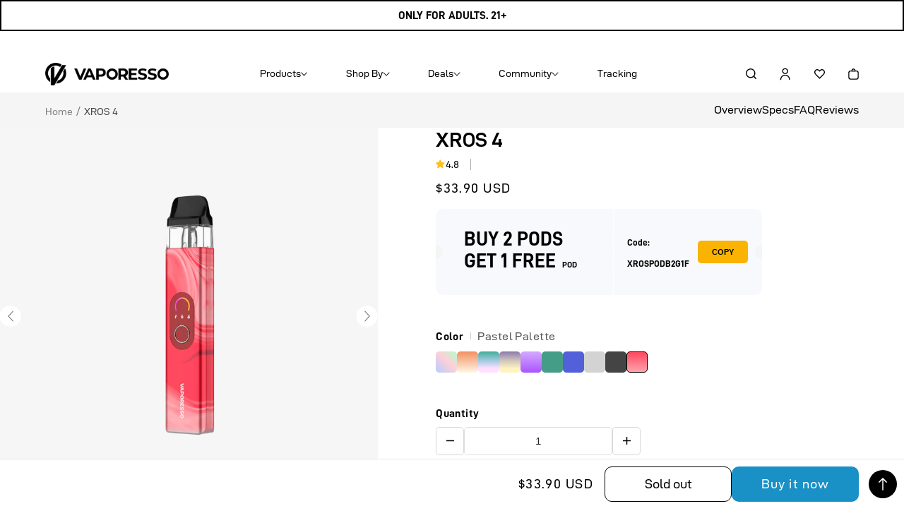

--- FILE ---
content_type: text/css
request_url: https://store.vaporesso.com/cdn/shop/t/119/assets/snippets-breadcrumbs.css?v=109836110928531823461754302466
body_size: -507
content:
.breadcrumb-link{font-size:14px;color:#464646}.breadcrumb-home-link,.breadcrumb__divider,.breadcrumb__collection,.breadcrumb-808080{color:gray}.breadcrumb-464646{color:#464646}.breadcrumb>a,.breadcrumb>span{vertical-align:middle;line-height:1}@media screen and (max-width: 1280px){.product-tabs-bar .product-tabs-bar-outerwrapper{max-width:90%}}@media only screen and (max-width: 590px){.product-tabs-bar .product-tabs-bar-outerwrapper{padding-left:18px;padding-right:18px;max-width:100%}.product-tabs-bar .product-tabs-bar-outerwrapper .breadcrumb-box{display:none}}
/*# sourceMappingURL=/cdn/shop/t/119/assets/snippets-breadcrumbs.css.map?v=109836110928531823461754302466 */


--- FILE ---
content_type: text/css
request_url: https://store.vaporesso.com/cdn/shop/t/119/assets/section-image-bg-text-float.css?v=47348776715896499021754302453
body_size: -672
content:
.ltv-section-wrapper{position:relative}.ltv-absolute-text-box{position:absolute;line-height:1.085972}.ltv-full-with-img{vertical-align:top}.ltv-abs-title{margin-block:0;line-height:inherit}.ltv-abs-text{margin-bottom:0;line-height:inherit}.image-bg-text-float-subtitle{margin-top:0;margin-bottom:0}@media screen and (max-width:749px){.ltv-absolute-text-box{padding-inline:18px}}
/*# sourceMappingURL=/cdn/shop/t/119/assets/section-image-bg-text-float.css.map?v=47348776715896499021754302453 */


--- FILE ---
content_type: text/css
request_url: https://store.vaporesso.com/cdn/shop/t/119/assets/section-product-data-promote.css?v=34746686535511954401754302457
body_size: -337
content:
.product-data-promote__image-content{position:relative;margin-top:34px}.product-data-promote__blocks{position:absolute;bottom:42px;left:50%;transform:translate(-50%);display:flex;gap:120px;width:60.2679%}.product-data-promote__image{vertical-align:top}.product-data-promote__block{text-align:center;display:flex;flex-direction:column;align-items:center;gap:.46px}.product-data-promote_block-title{font-size:40px;line-height:normal;margin-block:0;width:max-content}.product-data-promote_block-description{font-size:16px;letter-spacing:.01em;line-height:1.375}@media screen and (max-width:1280px){.product-data-promote-wrapper.page-width{max-width:90%;display:grid}}@media screen and (max-width:1100px){.product-data-promote__blocks{width:72.2679%}}@media screen and (max-width:1000px){.product-data-promote__blocks{width:90%;padding-inline:18px;bottom:20px}}@media screen and (max-width:768px){.product-data-promote__blocks{gap:20px}.product-data-promote__blocks{bottom:unset;transform:translateY(-50%);gap:30px;flex-direction:column;align-items:flex-start;left:36px;top:50%;padding-inline:0}.product-data-promote__block{align-items:flex-start;text-align:left;width:65%}}@media screen and (max-width:749px){.product-data-promote__image-content{margin-top:30px}.product-data-promote-wrapper.page-width{max-width:100%;padding-inline:0}.product-data-promote__title,.product-data-promote__content{padding-inline:36px}.product-data-promote_block-title{font-size:27.44px}.product-data-promote_block-icon{width:13.7px;height:auto;display:inline-block}.product-data-promote_block-description{font-size:12px}.product-data-promote__block{width:35%}}
/*# sourceMappingURL=/cdn/shop/t/119/assets/section-product-data-promote.css.map?v=34746686535511954401754302457 */


--- FILE ---
content_type: text/css
request_url: https://store.vaporesso.com/cdn/shop/t/119/assets/section-card-block-show.css?v=47035783901183784721754302442
body_size: -60
content:
.card-block-show-section-wrapper{display:flex;flex-direction:column;gap:10px}.cbs-row{display:flex;gap:10px}.card-block-show-image{display:block}.card-block-show-item{position:relative}.cbs-type-image .card-block-show-content{position:absolute;top:0;left:0;padding:20px}.card-block-show-content>p{line-height:normal}.card-block-show-content-title{margin-block:0;font-size:30px;font-weight:700}.card-block-show-content-subtitle{font-size:24px;font-weight:700;margin-block:0 20px}.card-block-show-content-text{margin-top:16px;margin-bottom:0;font-size:18px;line-height:1.5!important}.card-block-show-video{width:auto;height:400px}.cbs-type-text{padding:0 33px;display:flex;align-items:center}.cbs-type-text .card-block-show-content-title{font-size:40px}.plyr{height:inherit}.video_autoplay .plyr--video .plyr__controls,.video_autoplay .plyr--video .plyr__control{opacity:0}.card-block-show-video.video_autoplay:hover .plyr--video .plyr__controls,.card-block-show-video.video_autoplay:hover .plyr--video .plyr__control{opacity:1}.card-block-show-video .plyr .plyr__video-embed iframe{display:none}.card-block-show-video .plyr .plyr__video-embed .plyr__poster{display:block;background-size:cover}@media screen and (max-width:1280px){.card-block-show-section-wrapper.page-width{max-width:90%}}@media screen and (max-width:1200px){.cbs-type-text{padding:3.4375vw 1.7188vw}.card-block-show-content-subtitle{font-size:20px;margin-block:0 15px}.cbs-type-text .card-block-show-content-title{font-size:28px}.card-block-show-video{width:62.5vw;height:auto}}@media screen and (max-width:1100px){.card-block-show-content-title{font-size:24px}.card-block-show-content-text{margin-top:10px;font-size:14px}}@media screen and (max-width:1000px){.card-block-show-content-title{font-size:20px}.card-block-show-content-text{margin-top:5px;font-size:12px}.card-block-show-content-subtitle{font-size:18px;margin-block:0 10px}.cbs-type-text .card-block-show-content-title{font-size:22px}.cbs-type-text .card-block-show-content-text{margin-top:20px;font-size:14px}.card-block-show-video{width:55.5vw}}@media screen and (max-width:768px){.card-block-show-content-title{font-size:26px}.card-block-show-section-wrapper:not(.card-block-show-section-wrapper-has-video) .card-block-show-content-text{display:none}.card-block-show-section-wrapper.medium-up-hide{display:grid;grid-template-columns:50% calc(50% - 15px);grid-template-rows:auto auto auto auto}.card-block-show-section-wrapper.medium-up-hide .card-block-show-item:first-child{grid-column:span 2}.card-block-show-section-wrapper.medium-up-hide .card-block-show-item:nth-child(2){grid-row:2 / span 1;grid-column:2 / span 1}.card-block-show-section-wrapper.medium-up-hide .card-block-show-item:nth-child(3){grid-row:2 / span 2}.card-block-show-section-wrapper.medium-up-hide .card-block-show-item:nth-child(4){grid-row:3 / span 1}.card-block-show-section-wrapper.medium-up-hide .card-block-show-item:last-child{grid-column:span 2}.card-block-show-section-wrapper-has-video .cbs-row{flex-direction:column;height:auto}.card-block-show-section-wrapper-has-video .cbs-row .card-block-show-item{width:100%}.cbs-type-video{order:2}.card-block-show-video{width:100%}.card-block-show-section-wrapper.card-block-show-section-wrapper-has-video{gap:60px}.cbs-type-text .card-block-show-content-title{font-size:26px}}@media screen and (max-width:749px){.card-block-show-section-wrapper.page-width{max-width:100%;padding-inline:18px}.card-block-show-content-title{font-size:18px}.cbs-type-image .card-block-show-content{padding:20px 0 0 20px}.card-block-show-image{height:100%;width:100%;object-fit:cover}.card-block-show-section-wrapper.medium-up-hide{grid-template-columns:auto auto}.card-block-show-section-wrapper.page-width.card-block-show-section-wrapper-has-video{padding-inline:18px}.card-block-show-section-wrapper.page-width.card-block-show-section-wrapper-has-video .cbs-row{flex-direction:column}.cbs-type-text{padding:30px 18px}.card-block-show-content-subtitle{font-size:16px;margin-block:0 16px}.cbs-type-text .card-block-show-content-title{font-size:24px}.cbs-type-text .card-block-show-content-text{margin-top:16px;font-size:16px}}
/*# sourceMappingURL=/cdn/shop/t/119/assets/section-card-block-show.css.map?v=47035783901183784721754302442 */


--- FILE ---
content_type: text/css
request_url: https://store.vaporesso.com/cdn/shop/t/119/assets/section-product-img-text-switch.css?v=20232472530544338171754302458
body_size: -105
content:
.product-img-text-switch-box{display:flex}.product-img-text-switch-box{margin-top:30px}.product-img-text-switch-box>div{width:50%}.product-img-text-switch-content{background:#fff;padding:75px 50px 50px}.product-img-text-switch-title .swiper-wrapper{display:flex;flex-direction:column;gap:30px}.product-img-text-switch-title__item{margin-block:0;color:#999;font-size:32px;font-weight:700;cursor:pointer;line-height:normal;pointer-events:initial;transition:.4s!important}.product-img-text-switch-img__item-img{vertical-align:top}.product-img-text-switch-title__item.active,.product-img-text-switch-title__item.swiper-slide-active{color:#000}.product-img-text-switch-text{margin-top:50px}.product-img-text-switch-text__item{font-size:16px;line-height:1.5;color:#404040;letter-spacing:.01em;margin-block:0}@media screen and (max-width:1280px){.product-img-text-switch-wrapper.page-width{max-width:90%}}@media screen and (max-width:1200px){.product-img-text-switch-img__item-img{height:100%;width:100%;object-fit:cover}}@media screen and (max-width:1024px){.product-img-text-switch-content{padding:45px 30px 30px}}@media screen and (max-width:1000px){.product-img-text-switch-title{gap:15px}.product-img-text-switch-title__item{font-size:24px}.product-img-text-switch-text{margin-top:20px}.product-img-text-switch-text__item{font-size:14px}.product-img-text-switch-content{padding:25px 20px 20px}}@media screen and (min-width:769px){.product-img-text-switch-title__item{height:auto!important;transform:none!important;pointer-events:initial!important;opacity:1!important;width:auto!important}}@media screen and (max-width:768px){.product-img-text-switch-box{flex-direction:column}.product-img-text-switch-content{padding:30px 18px}.product-img-text-switch-box>div{width:100%}.product-img-text-switch-title .swiper-wrapper{flex-direction:initial;gap:unset}.product-img-text-switch-wrapper.page-width{max-width:100%;padding-inline:18px}.product-img-text-switch__title,.product-img-text-switch__content{padding-inline:18px}.product-img-text-switch-content{order:2}.product-img-text-switch-text__item{font-size:16px}.product-img-text-switch-text{margin-top:10px}.product-img-text-switch-pag{display:flex;gap:8px;margin-top:22px;justify-content:center}.product-img-text-switch-pag-item{display:block!important;width:20px;height:6px;border-radius:50px;background:#b4b4b466;transition:.4s}.product-img-text-switch-pag-item.active{background:#b4b4b4}.product-img-text-switch-title__item{height:auto!important}}@media screen and (max-width:749px){.product-img-text-switch-title__item{font-size:18px}}
/*# sourceMappingURL=/cdn/shop/t/119/assets/section-product-img-text-switch.css.map?v=20232472530544338171754302458 */


--- FILE ---
content_type: text/css
request_url: https://store.vaporesso.com/cdn/shop/t/119/assets/section-product-scenario-shows.css?v=112275913342367668981754302459
body_size: -414
content:
.product-scenario-shows-content{margin-top:34px;display:flex;gap:20px}.product-scenario-shows-content__item{display:flex;flex-direction:column;gap:16px;width:50%}.product-scenario-shows-content__text{font-size:18px;letter-spacing:.01em;color:#4e4e4e;margin-block:0;line-height:normal}@media screen and (max-width:1280px){.product-scenario-shows-wrapper.page-width{max-width:90%}}@media screen and (max-width:768px){.product-scenario-shows-content{margin-top:30px;gap:30px;flex-direction:column}.product-scenario-shows-content__item{width:100%;gap:20px}}@media screen and (max-width:749px){.product-scenario-shows-wrapper.page-width{max-width:100%;padding-inline:18px}.product-scenario-shows__title,.product-scenario-shows__content,.product-scenario-shows-content__text{padding-inline-start:18px}}
/*# sourceMappingURL=/cdn/shop/t/119/assets/section-product-scenario-shows.css.map?v=112275913342367668981754302459 */


--- FILE ---
content_type: text/css
request_url: https://store.vaporesso.com/cdn/shop/t/119/assets/section-product-specification-color.css?v=141917731294810073991754302459
body_size: -464
content:
.product-specification-color-wrapper{gap:initial}.product-specification-color-items{display:flex;gap:30px 100px;flex-wrap:wrap}.product-specification-color-item{text-align:center}.product-specification-color-item-title{margin-top:20px;margin-bottom:0}.product-specification-color-item-img{vertical-align:top}@media screen and (max-width:768px){.product-specification-color-items{gap:35px}}@media screen and (max-width:749px){.product-specification-color-items{display:grid;grid-template-columns:repeat(5,1fr);gap:0}.product-specification-color-item-img{max-height:100px;width:auto}.product-specification-color-item-title{margin-top:18px}}
/*# sourceMappingURL=/cdn/shop/t/119/assets/section-product-specification-color.css.map?v=141917731294810073991754302459 */


--- FILE ---
content_type: text/css
request_url: https://store.vaporesso.com/cdn/shop/t/119/assets/section-product-specification-size.css?v=73750498591147043291754302461
body_size: -547
content:
.product-specification-size-wrapper{gap:initial}.product-specification-size-items{display:flex;align-items:flex-end}.product-specification-size-item-img{vertical-align:top}.product-specification-size-spec{border-collapse:collapse;margin-left:57.98px}@media screen and (max-width:749px){.product-specification-size-items{align-items:flex-start;flex-direction:column}.product-specification-size-spec{margin-left:0;margin-top:30px}.product-specification-size-spec .product-specification-table-item+.product-specification-table-item td{padding-top:30px}.product-specification-size-spec .product-specification-table-item td.product-specification-item-text{font-size:16px}}
/*# sourceMappingURL=/cdn/shop/t/119/assets/section-product-specification-size.css.map?v=73750498591147043291754302461 */


--- FILE ---
content_type: text/css
request_url: https://store.vaporesso.com/cdn/shop/t/119/assets/section-product-specification-spec.css?v=19822513163333245691754302461
body_size: -672
content:
.product-specification-spec-wrapper{
    gap: initial;
}

--- FILE ---
content_type: text/css
request_url: https://store.vaporesso.com/cdn/shop/t/119/assets/section-product-specification-package.css?v=172065134836392543641754302460
body_size: -477
content:
.product-specification-package-wrapper{gap:initial}.product-specification-content-box{display:flex;flex-direction:column;gap:30px}.product-specification-package-top{display:flex;justify-content:space-between;gap:152px}.product-specification-item-text p{margin-block:0;letter-spacing:.01em}.product-specification-item-text p+p{margin-top:1em}.product-specification-package-bottom{margin-top:30px}.product-specification-package-img{vertical-align:top}@media screen and (max-width:749px){.product-specification-package-top{gap:30px;flex-direction:column}.product-specification-content-box{gap:20px}}
/*# sourceMappingURL=/cdn/shop/t/119/assets/section-product-specification-package.css.map?v=172065134836392543641754302460 */


--- FILE ---
content_type: text/css
request_url: https://store.vaporesso.com/cdn/shop/t/119/assets/section-product-specification-download.css?v=56152211364871697721754302460
body_size: -466
content:
.product-specification-download-wrapper{gap:initial}.product-specification-download-top .plyr{width:325px}.product-specification-download-video-title{margin-top:10.9px;margin-bottom:0;font-size:16px;line-height:normal}.product-specification-download-top .plyr .plyr__video-embed iframe{display:none}.product-specification-download-top .plyr .plyr__video-embed .plyr__poster{display:block;background-size:cover}.product-specification-download-bottom{margin-top:60px}.product-specification-download-link{display:flex;align-items:center;justify-content:center;width:max-content;padding:14px 38.5px;gap:20px;border:solid 1px #E7E7E7;border-radius:5px}.product-specification-download-link p{margin:0;font-size:18px;line-height:1}@media screen and (max-width:749px){.product-specification-download-wrapper{gap:0px}.product-specification-download-top .plyr{width:100%}.product-specification-download-video-title{margin-top:20px}.product-specification-download-bottom{margin-top:30px}.product-specification-download-link{padding:10px 20px;gap:15px}}
/*# sourceMappingURL=/cdn/shop/t/119/assets/section-product-specification-download.css.map?v=56152211364871697721754302460 */


--- FILE ---
content_type: text/css
request_url: https://store.vaporesso.com/cdn/shop/t/119/assets/section-product-recommendations.css?v=183352093618072567491754302459
body_size: -592
content:
.product-recommendations{display:block}.product-recommendations:not(.product-recommendations--loaded){padding:0;margin:0}.product-recommendations__heading{margin:0 0 60px;font-size:48px;line-height:normal;text-align:center}.product-recommendations-container{background-color:#f4f4f4}@media screen and (max-width:1280px){.product-recommendations.page-width{max-width:90%}}@media screen and (max-width:1200px){.product-recommendations__heading{margin:0 0 40px;font-size:38px}}@media screen and (max-width:768px){.product-recommendations__heading{margin:0 0 30px;font-size:24px}.product-recommendations-container ul.product-grid.grid{column-gap:8px;row-gap:8px}product-recommendations.product-recommendations{padding-top:30px;padding-bottom:60px}.product-recommendations-container ul.product-grid.grid.grid--2-col-tablet-down .grid__item{width:calc(50% - 4px)}}
/*# sourceMappingURL=/cdn/shop/t/119/assets/section-product-recommendations.css.map?v=183352093618072567491754302459 */


--- FILE ---
content_type: text/javascript
request_url: https://cdn.shopify.com/extensions/019ba22d-bc00-7cab-ba6b-d16d0d4e0ee3/starter-kit-125/assets/multiAnnouncementBar.js
body_size: 19838
content:
(()=>{"use strict";var e,n,t,o={56:(e,n,t)=>{var o=t(296),i=t(5299);function l(e,n){var t="undefined"!=typeof Symbol&&e[Symbol.iterator]||e["@@iterator"];if(!t){if(Array.isArray(e)||(t=function(e,n){if(e){if("string"==typeof e)return r(e,n);var t={}.toString.call(e).slice(8,-1);return"Object"===t&&e.constructor&&(t=e.constructor.name),"Map"===t||"Set"===t?Array.from(e):"Arguments"===t||/^(?:Ui|I)nt(?:8|16|32)(?:Clamped)?Array$/.test(t)?r(e,n):void 0}}(e))||n&&e&&"number"==typeof e.length){t&&(e=t);var o=0,i=function(){};return{s:i,n:function(){return o>=e.length?{done:!0}:{done:!1,value:e[o++]}},e:function(e){throw e},f:i}}throw new TypeError("Invalid attempt to iterate non-iterable instance.\nIn order to be iterable, non-array objects must have a [Symbol.iterator]() method.")}var l,a=!0,u=!1;return{s:function(){t=t.call(e)},n:function(){var e=t.next();return a=e.done,e},e:function(e){u=!0,l=e},f:function(){try{a||null==t.return||t.return()}finally{if(u)throw l}}}}function r(e,n){(null==n||n>e.length)&&(n=e.length);for(var t=0,o=Array(n);t<n;t++)o[t]=e[t];return o}var a=function(){var e,n=/style\s*=\s*["']?\s*(?:[^"'\s][^;]*)*;?\s*["']?/g,t=!1,o=!1,i=!1,r=!1,a=!1,u=!1,s=!1,c=/a href="\s*(.+?)\s*"/gm,d="",v="",g=[],m="<div>",p=l((arguments.length>0&&void 0!==arguments[0]?arguments[0]:"").trim().replaceAll("&#x60;","`").replaceAll("&quot;",'"').replaceAll("&#x27;","'").replaceAll("&amp;","&").replaceAll("&lt;","⧹<").replaceAll("&gt;",">").replaceAll(/<\/?p>/gm,""));try{for(p.s();!(e=p.n()).done;){var b=e.value;if("<"!==b||s)if(!t||s)if("/"===b&&t)v+=b;else if("⧹"!==b){if(a&&(m+="<".concat(d,">"),a=!1),u&&(m+="</a>",u=!1),s&&(s=!1)," "===b){if(o&&!r&&!i){m+='</div><span style="'.concat(0===g.length?null:g.join(" "),'"><strong>&nbsp;</strong></span><div>');continue}if(!o&&r&&!i){m+='</div><span style="'.concat(0===g.length?null:g.join(" "),'"><em>&nbsp;</em></span><div>');continue}if(!o&&!r&&i){m+='</div><span style="'.concat(0===g.length?null:g.join(" "),'"><s>&nbsp;</s></span><div>');continue}if(!o&&r&&i){m+='</div><span style="'.concat(0===g.length?null:g.join(" "),'"><em><s>&nbsp;</s></em></span><div>');continue}if(o&&r&&!i){m+='</div><span style="'.concat(0===g.length?null:g.join(" "),'"><strong><em>&nbsp;</em></strong></span><div>');continue}if(o&&!r&&i){m+='</div><span style="'.concat(0===g.length?null:g.join(" "),'"><strong><s>&nbsp;</s></strong></span><div>');continue}if(o&&r&&i){m+='</div><span style="'.concat(0===g.length?null:g.join(" "),'"><strong><em><s>&nbsp;</s></em></strong></span><div>');continue}if(!o&&!r&&!i){m+='</div><span style="'.concat(0===g.length?null:g.join(" "),'">&nbsp;</span><div>');continue}}m+=!o||r||i?o||!r||i?o||r||!i?!o&&r&&i?'<span style="'.concat(0===g.length?null:g.join(" "),'"><em><s>').concat(b,"</s></em></span>"):o&&r&&!i?'<span style="'.concat(0===g.length?null:g.join(" "),'"><strong><em>').concat(b,"</em></strong></span>"):o&&!r&&i?'<span style="'.concat(0===g.length?null:g.join(" "),'"><strong><s>').concat(b,"</s></strong></span>"):o&&r&&i?'<span style="'.concat(0===g.length?null:g.join(" "),'"><strong><em><s>').concat(b,"</s></em></strong></span>"):'<span style="'.concat(0===g.length?null:g.join(" "),'">').concat(b,"</span>"):'<span style="'.concat(0===g.length?null:g.join(" "),'"><s>').concat(b,"</s></span>"):'<span style="'.concat(0===g.length?null:g.join(" "),'"><em>').concat(b,"</em></span>"):'<span style="'.concat(0===g.length?null:g.join(" "),'"><strong>').concat(b,"</strong></span>")}else s=!0;else{if(">"===b){t=!1,n.test(v)&&(g.unshift(v.match(n)[0].split("=")[1].replace(/"/g,"")),v=""),/img\s[^>]*src="[^"]*"[^>]*/gm.test(v)&&(">"===b&&(m+="<span><".concat(v,"></span>")),v=""),"/span"===v&&(g.shift(),v=""),"br"!==v&&"br/"!==v||(">"===b&&(m+="<br>"),v=""),"strong"===v&&(o=!0,v=""),"s"===v&&(i=!0,v=""),"em"===v&&(r=!0,v=""),"/strong"===v&&(o=!1,v=""),"/s"===v&&(i=!1,v=""),"/em"===v&&(r=!1,v=""),-1!==v.search(c)&&(a=!0,u=!1,d=v,v=""),"/a"===v&&(a=!1,u=!0,d="",v="");continue}v+=b}else t=!0}}catch(e){p.e(e)}finally{p.f()}return m+="</div>"},u=t(2284);function s(e){var n=e;"object"===(0,u.A)(e)&&(n=null==e?void 0:e.src);var t=function(){if(!window.matchMedia)return!1;var e=window.matchMedia("only screen and (min--moz-device-pixel-ratio: 1.3), only screen and (-o-min-device-pixel-ratio: 2.6/2), only screen and (-webkit-min-device-pixel-ratio: 1.3), only screen  and (min-device-pixel-ratio: 1.3), only screen and (min-resolution: 1.3dppx)");return e&&e.matches||window.devicePixelRatio>1}(),o=null;if(n){var i=0===document.body.offsetWidth?1:document.body.offsetWidth,l="".concat(t?2*i:i),r=n.includes("?")?"&":"?",a="".concat(n).concat(r,"width=").concat(l);o='url("'.concat(a,'")')}return o}t(9175);var c=t(7428),d=t(5232),v=t(2240),g=function(e){var n=arguments.length>1&&void 0!==arguments[1]?arguments[1]:"website";return e?(0,d.Ay)(e,{replace:function(e){return"a"===e.name?(0,v.Y)("a",{className:"qb-banner-link",target:"_blank",href:"website"===n?e.attribs.href:null,style:{textDecoration:"underline"},children:(0,d.zd)(e.children)}):"p"===e.name?(0,v.Y)("p",{style:{marginBlockStart:"0px",marginBlockEnd:"0px"},children:(0,d.zd)(e.children)}):void 0}}):""},m=t(4467),p=function(e){if(null===e||"object"!==(0,u.A)(e))return e;var n;if(Array.isArray(e))n=e.map(p);else for(var t in n={},e)Object.prototype.hasOwnProperty.call(e,t)&&(n[t]=p(e[t]));return n};function b(e,n){var t=Object.keys(e);if(Object.getOwnPropertySymbols){var o=Object.getOwnPropertySymbols(e);n&&(o=o.filter((function(n){return Object.getOwnPropertyDescriptor(e,n).enumerable}))),t.push.apply(t,o)}return t}function f(e){for(var n=1;n<arguments.length;n++){var t=null!=arguments[n]?arguments[n]:{};n%2?b(Object(t),!0).forEach((function(n){(0,m.A)(e,n,t[n])})):Object.getOwnPropertyDescriptors?Object.defineProperties(e,Object.getOwnPropertyDescriptors(t)):b(Object(t)).forEach((function(n){Object.defineProperty(e,n,Object.getOwnPropertyDescriptor(t,n))}))}return e}var h={"txt-an-1":{tween:{y:0,x:0,rotate:0,opacity:1,stagger:.07,duration:.7,repeat:-1,repeatDelay:2,yoyo:!0,ease:"expo.out"}},"txt-an-2":{timeLine:{defaults:{duration:.7,ease:"expo.out"}},tween:{scale:1,filter:"blur(0)",opacity:1,stagger:.5,yoyo:!0,repeat:-1,repeatDelay:2}},"txt-an-3":{timeLine:{defaults:{duration:.1}},tween:{display:"inline-block",filter:"blur(0)",opacity:1,stagger:.1,repeat:-1,repeatDelay:2}},"txt-an-7":{tween:{display:"inline-block",stagger:.07,duration:.1,repeat:-1,repeatDelay:2,yoyo:!0}},"txt-an-8":{tween:{display:"inline-block",stagger:.03,duration:.07,repeat:-1,repeatDelay:2,yoyo:!0}},marquee_left_to_right:{tween:{x:-100,duration:10,ease:"none",repeat:-1}},marquee_right_to_left:{tween:{x:-100,duration:10,ease:"none",repeat:-1}},fide:{tween:{duration:3,opacity:1,repeat:-1}}};var y=function(e){var n=[{small:300},{medium:500},{large:900}],t=Object.keys(n[0])[0],l=(0,i.useState)(t),r=(0,o.A)(l,2),a=r[0],u=r[1],s=new ResizeObserver((function(e){var t=e[0].contentRect.width;u(function(e,n){var t=e.map((function(e){return Object.values(e)[0]})).findIndex((function(e){return n<e}));if(-1===t)return Object.keys(e[e.length-1])[0];return Object.keys(e[t])[0]}(n,t))}));return(0,i.useEffect)((function(){if(e.current)try{s.observe(e.current)}catch(e){return null}return function(){if(e.current)try{s.unobserve(e.current)}catch(e){return null}}}),[e,s]),a};var w=function(e){var n;return e&&0!==e.length?null!=e&&e.match(/https?:\/\//gm)||e.startsWith("mailto:")||e.startsWith("tel:")?e:(((null===(n=window)||void 0===n||null===(n=n.Shopify)||void 0===n||null===(n=n.routes)||void 0===n?void 0:n.root)||"/")+e).replace(/\/+/gm,"/"):null},x=function(e){return!(!e||"object"!==(0,u.A)(e)||Array.isArray(e))};const k=function(e,n){var t=arguments.length>2&&void 0!==arguments[2]?arguments[2]:void 0;if("string"!=typeof n||!x(e))return null;for(var o=n.split("."),i=e,l=0;l<o.length;l++){if(i=i[o[l]],!x(i)&&l<o.length-1)return null}return void 0===i?t:i};function S(e){for(var n=e.length-1;n>0;n--){var t=Math.floor(Math.random()*(n+1)),o=[e[t],e[n]];e[n]=o[0],e[t]=o[1]}return e}function A(e){var n,t;if(!Array.isArray(e)||0===e.length)return[];var o=I(e,5);return(null===(n=o.at(0))||void 0===n?void 0:n.message)===(null===(t=o.at(-1))||void 0===t?void 0:t.message)&&(o=o.slice(0,-1)),o=o.filter((function(e,n,t){return 0===n||e.message!==t[n-1].message}))}function I(e,n){for(var t=[],o=0;o<n;o++)t=t.concat(S(e));return t}var q=t(5072),T=t.n(q),_=t(7825),B=t.n(_),O=t(7659),M=t.n(O),P=t(5056),j=t.n(P),L=t(540),R=t.n(L),C=t(1113),E=t.n(C),D=t(5305),z={};z.styleTagTransform=E(),z.setAttributes=j(),z.insert=M().bind(null,"head"),z.domAPI=B(),z.insertStyleElement=R();T()(D.A,z);D.A&&D.A.locals&&D.A.locals;var U,Y,W,N=t(7528),F=t(7581),V=F.Ay.div(U||(U=(0,N.A)(["\n  border-top: 3px solid ",";\n  border-left: 3px solid ",";\n  width: ","px;\n  height: ","px;\n  transition-duration: 1s;\n  transition-property: border-top, border-left;\n\n  @media (hover:hover) {\n    &:hover{\n      border-top: 3px solid ",";\n      border-left: 3px solid ",";\n    }\n  }\n\n  @media (hover:none) {\n    &:active{\n      border-top: 3px solid ",";\n      border-left: 3px solid ",";\n    }\n  }\n"])),(function(e){var n,t=e.settings;return null==t||null===(n=t.customSettings)||void 0===n?void 0:n.controlArrowColor}),(function(e){var n,t=e.settings;return null==t||null===(n=t.customSettings)||void 0===n?void 0:n.controlArrowColor}),(function(e){var n,t=e.settings;return null==t||null===(n=t.customSettings)||void 0===n?void 0:n.controlArrowSize}),(function(e){var n,t=e.settings;return null==t||null===(n=t.customSettings)||void 0===n?void 0:n.controlArrowSize}),(function(e){var n,t,o=e.settings;return(null==o||null===(n=o.customSettings)||void 0===n?void 0:n.controlArrowColorHover)||(null==o||null===(t=o.customSettings)||void 0===t?void 0:t.controlArrowColor)}),(function(e){var n,t,o=e.settings;return(null==o||null===(n=o.customSettings)||void 0===n?void 0:n.controlArrowColorHover)||(null==o||null===(t=o.customSettings)||void 0===t?void 0:t.controlArrowColor)}),(function(e){var n,t,o=e.settings;return(null==o||null===(n=o.customSettings)||void 0===n?void 0:n.controlArrowColorHover)||(null==o||null===(t=o.customSettings)||void 0===t?void 0:t.controlArrowColor)}),(function(e){var n,t,o=e.settings;return(null==o||null===(n=o.customSettings)||void 0===n?void 0:n.controlArrowColorHover)||(null==o||null===(t=o.customSettings)||void 0===t?void 0:t.controlArrowColor)})),H=(0,F.Ay)(V)(Y||(Y=(0,N.A)(["\n  transform: rotate(135deg) skew(-7deg, -7deg);\n  margin-right: 15px;\n"]))),J=(0,F.Ay)(V)(W||(W=(0,N.A)(["\n  transform: rotate(315deg) skew(-7deg, -7deg);\n  margin-left: 15px;\n"]))),$=t(1521),Q="desktop",X="tablet",G="mobile",K=function(){var e=arguments.length>0&&void 0!==arguments[0]?arguments[0]:{top:1,right:1,bottom:1,left:1};return"".concat(e.top,"px ").concat(e.right,"px ").concat(e.bottom,"px ").concat(e.left,"px")},Z=function(){var e=arguments.length>0&&void 0!==arguments[0]?arguments[0]:{topLeft:0,topRight:0,bottomRight:0,bottomLeft:0};return"".concat(e.topLeft,"px ").concat(e.topRight,"px ").concat(e.bottomRight,"px ").concat(e.bottomLeft,"px")},ee=function(e,n){var t,o,l,r,a,s,c,d,v,g,m,p,b=(0,i.useMemo)((function(){var t,o,i,l,r=new Map([[G,null==e||null===(t=e.message)||void 0===t||null===(t=t.mobile)||void 0===t?void 0:t.borderWidth],[X,null==e||null===(o=e.message)||void 0===o||null===(o=o.tablet)||void 0===o?void 0:o.borderWidth],[Q,null==e||null===(i=e.message)||void 0===i?void 0:i.borderWidth]]).get(n)||(null==e||null===(l=e.message)||void 0===l?void 0:l.borderWidth);return r instanceof Object&&"object"===(0,u.A)(r)&&!Array.isArray(r)?K(r):"".concat(r,"px")}),[null==e||null===(t=e.message)||void 0===t?void 0:t.borderWidth,null==e||null===(o=e.message)||void 0===o||null===(o=o.mobile)||void 0===o?void 0:o.borderWidth,null==e||null===(l=e.message)||void 0===l||null===(l=l.tablet)||void 0===l?void 0:l.borderWidth,n]),f=(0,i.useMemo)((function(){var t,o,i,l,r=new Map([[G,null==e||null===(t=e.message)||void 0===t||null===(t=t.mobile)||void 0===t?void 0:t.scale],[X,null==e||null===(o=e.message)||void 0===o||null===(o=o.tablet)||void 0===o?void 0:o.scale],[Q,null==e||null===(i=e.message)||void 0===i?void 0:i.scale]]).get(n)||(null==e||null===(l=e.message)||void 0===l?void 0:l.scale);return"".concat(r/100*1.7,"em")}),[n,null==e||null===(r=e.message)||void 0===r||null===(r=r.mobile)||void 0===r?void 0:r.scale,null==e||null===(a=e.message)||void 0===a||null===(a=a.tablet)||void 0===a?void 0:a.scale,null==e||null===(s=e.message)||void 0===s?void 0:s.scale]);return{messageBorderWidth:b,messageBorderRadius:(0,i.useMemo)((function(){var t,o,i,l,r=new Map([[G,null==e||null===(t=e.message)||void 0===t||null===(t=t.mobile)||void 0===t?void 0:t.borderRadius],[X,null==e||null===(o=e.message)||void 0===o||null===(o=o.tablet)||void 0===o?void 0:o.borderRadius],[Q,null==e||null===(i=e.message)||void 0===i?void 0:i.borderRadius]]).get(n)||(null==e||null===(l=e.message)||void 0===l?void 0:l.borderRadius);return r instanceof Object&&"object"===(0,u.A)(r)&&!Array.isArray(r)?Z(r):"".concat(r,"px")}),[null==e||null===(c=e.message)||void 0===c?void 0:c.borderRadius,n,null==e||null===(d=e.message)||void 0===d||null===(d=d.mobile)||void 0===d?void 0:d.borderRadius,null==e||null===(v=e.message)||void 0===v||null===(v=v.tablet)||void 0===v?void 0:v.borderRadius]),messageFontSize:f,labelFontSize:(0,i.useMemo)((function(){var t,o,i,l,r=new Map([[G,null==e||null===(t=e.message)||void 0===t||null===(t=t.mobile)||void 0===t?void 0:t.scale],[X,null==e||null===(o=e.message)||void 0===o||null===(o=o.tablet)||void 0===o?void 0:o.scale],[Q,null==e||null===(i=e.message)||void 0===i?void 0:i.scale]]).get(n)||(null==e||null===(l=e.message)||void 0===l?void 0:l.scale);return"".concat(r/100*.98,"em")}),[n,null==e||null===(g=e.message)||void 0===g||null===(g=g.mobile)||void 0===g?void 0:g.scale,null==e||null===(m=e.message)||void 0===m||null===(m=m.tablet)||void 0===m?void 0:m.scale,null==e||null===(p=e.message)||void 0===p?void 0:p.scale])}},ne=function(e,n){var t,o;return{animationDelay:(0,i.useMemo)((function(){var t,o;return new Map([[G,null==e||null===(t=e.mobile)||void 0===t?void 0:t.switchDelayTime],[X,null==e||null===(o=e.tablet)||void 0===o?void 0:o.switchDelayTime],[Q,null==e?void 0:e.switchDelayTime]]).get(n)||(null==e?void 0:e.switchDelayTime)}),[e,n,null==e||null===(t=e.mobile)||void 0===t?void 0:t.switchDelayTime,null==e||null===(o=e.tablet)||void 0===o?void 0:o.switchDelayTime,null==e?void 0:e.switchDelayTime])}},te=function(e,n){var t,o,l,r,a,u,s,c=arguments.length>2&&void 0!==arguments[2]?arguments[2]:15;return{bannerPaddings:(0,i.useMemo)((function(){var t,o,i,l,r,a,u,s,d,v=new Map([[Q,null==e||null===(t=e.border)||void 0===t?void 0:t.verticalSpace],[X,null==e||null===(o=e.border)||void 0===o||null===(o=o.tablet)||void 0===o?void 0:o.verticalSpace],[G,null==e||null===(i=e.border)||void 0===i||null===(i=i.mobile)||void 0===i?void 0:i.verticalSpace]]),g=new Map([[Q,null==e||null===(l=e.border)||void 0===l?void 0:l.horizontalSpace],[X,null==e||null===(r=e.border)||void 0===r||null===(r=r.tablet)||void 0===r?void 0:r.horizontalSpace],[G,null==e||null===(a=e.border)||void 0===a||null===(a=a.mobile)||void 0===a?void 0:a.horizontalSpace]]).get(n)||(null==e||null===(u=e.border)||void 0===u?void 0:u.horizontalSpace),m=v.get(n)||(null==e||null===(s=e.border)||void 0===s?void 0:s.verticalSpace);return null!=e&&null!==(d=e.settings)&&void 0!==d&&d.close&&(null==e?void 0:e.border.horizontalSpace)<15?"".concat(m,"px ").concat(c,"px ").concat(m,"px ").concat(g,"px"):"".concat(m,"px ").concat(g,"px")}),[n,null==e||null===(t=e.settings)||void 0===t?void 0:t.close,null==e||null===(o=e.border)||void 0===o?void 0:o.verticalSpace,null==e||null===(l=e.border)||void 0===l||null===(l=l.tablet)||void 0===l?void 0:l.verticalSpace,null==e||null===(r=e.border)||void 0===r||null===(r=r.mobile)||void 0===r?void 0:r.verticalSpace,null==e||null===(a=e.border)||void 0===a?void 0:a.horizontalSpace,null==e||null===(u=e.border)||void 0===u||null===(u=u.tablet)||void 0===u?void 0:u.horizontalSpace,null==e||null===(s=e.border)||void 0===s||null===(s=s.mobile)||void 0===s?void 0:s.horizontalSpace])}},oe=function(e,n){var t,o;return{textScale:(0,i.useMemo)((function(){var t,o,i=new Map([[G,null==e||null===(t=e.mobile)||void 0===t?void 0:t.scale],[X,null==e||null===(o=e.tablet)||void 0===o?void 0:o.scale],[Q,null==e?void 0:e.scale]]).get(n)||(null==e?void 0:e.scale);return"".concat(i/100*1.7,"em")}),[null==e?void 0:e.scale,null==e||null===(t=e.mobile)||void 0===t?void 0:t.scale,null==e||null===(o=e.tablet)||void 0===o?void 0:o.scale,n])}};const ie=function(){var e=(0,i.useState)(!1),n=(0,o.A)(e,2),t=n[0],l=n[1],r=(0,i.useRef)(null);return(0,i.useEffect)((function(){var e=r.current;if(e){var n=function(){return l(!0)},t=function(){return l(!1)};return e.addEventListener("pointerenter",n),e.addEventListener("pointerleave",t),function(){e.removeEventListener("pointerenter",n),e.removeEventListener("pointerleave",t)}}}),[]),[r,t]};var le=(0,i.lazy)((function(){return Promise.all([t.e(634),t.e(739),t.e(256)]).then(t.bind(t,2729))})),re=function(e){var n,t=e.bannerSettings,l=(e.currentId,e.target),r=e.messageFont,u=e.storeId,c=e.device,d=(e.gsap,e.setInteracted),m=(0,i.useRef)(null),p=(0,i.useMemo)((function(){return t}),[t]),b=(0,i.useMemo)((function(){return p}),[p]),f=(0,i.useMemo)((function(){return"popup"===k(b,"settings.position",null)}),[b]),h=(0,i.useRef)(null),x=y(h),S=ne(b.customSettings,c).animationDelay,I=(0,i.useMemo)((function(){var e=p.announcements.filter((function(e){return!0===e.visible}));return b.randomOrderMode?A(e):e}),[p,b.randomOrderMode]);(0,i.useEffect)((function(){return function(){h.current=null,m.current=null}}),[h,m]);var q=(0,i.useMemo)((function(){return b.announcements.map((function(e){if(!e.backgroundImage)return null;var n=e.backgroundImage.split("/");if("cdn.shopify.com"===(null==n?void 0:n[2]))return s("".concat(e.backgroundImage,"?"),"website"!==l);if("shopify:"!==(null==n?void 0:n[0]))return'url("'.concat(e.backgroundImage,'")');for(var t=n[n.length-1];u.length<12;)u="0"+u;return s("https://cdn.shopify.com/s/files/1/".concat(u.slice(0,4),"/").concat(u.slice(4,8),"/").concat(u.slice(8,12),"/files/").concat(t,"?"),"website"!==l)}))}),[b.announcements,x]),T=(0,i.useMemo)((function(){return b.announcements.map((function(e){if(!e.backgroundPattern)return null;var n=e.backgroundPattern.split("/");if("shopify:"!==(null==n?void 0:n[0]))return'url("'.concat(e.backgroundPattern,'")');for(var t=n[n.length-1];u.length<12;)u="0"+u;var o="https://cdn.shopify.com/s/files/1/".concat(u.slice(0,4),"/").concat(u.slice(4,8),"/").concat(u.slice(8,12),"/files/").concat(t,"?");return"url(".concat(o,")")}))}),[b.announcements,x]),_=te(b,c,15).bannerPaddings,B=ee(b,c),O=B.messageBorderRadius,M=B.messageBorderWidth,P=ie(),j=(0,o.A)(P,2),L=j[0],R=j[1];return(0,v.Y)("div",{className:"qb-multi-announcement-bar-item qb-multi-announcement-bar-wrapper ".concat("popup"===(null==b||null===(n=b.settings)||void 0===n?void 0:n.position)?"qb-popup-bar":""),ref:L,style:{width:"auto",display:"flex",overflow:"hidden"},children:(0,v.Y)($.A,{play:!R,autoFill:!0,pauseOnClick:!1,pauseOnHover:!1,speed:S,children:I.map((function(e,n){var t,o,i,u,s,m,p=e.backgroundPosition,y=oe(e,c).textScale,x=e.patternBgUse||e.imageBgUse&&(e.backgroundPattern.length>0||e.backgroundImage.length>0);return(0,v.FD)("div",{style:{background:e.colorBackground,height:"100%",minWidth:"400px",display:"cover"!==p&&f&&x?"grid":"block",gridTemplateColumns:"cover"===p?"initial":"50% 50%",border:"".concat(e.borderSize,"px solid ").concat(e.colorBorder),borderRadius:f?"15px":"0",position:f?"relative":"initial",marginLeft:"-1px"},children:[(0,v.Y)("a",{ref:h,href:"website"===l?w(e.url):null,onClick:function(){return d(!0)},target:e.openNewWindow?"_blank":"_parent",className:"qb-multi-announcement-link-wrapper",style:{padding:_,cursor:"website"===l?"pointer":"auto",display:"flex",flexDirection:"column",justifyContent:"center",alignItems:e.selectTextAlign,height:"inherit",textDecoration:"none",position:"relative",zIndex:"1",order:"cover"===p||"right"===p?"1":"2"},children:(0,v.Y)("div",{style:{display:"flex",width:"100%",justifyContent:e.selectTextAlign},children:(0,v.Y)("div",{className:"qb-message qb-multi-announcement-bar-text-message qb-animation-item-".concat(n," qb-item"),style:{fontFamily:"admin"===l?null!=b&&null!==(t=b.message)&&void 0!==t&&t.font?null==b||null===(o=b.message)||void 0===o?void 0:o.font:r:null,fontWeight:"admin"===l?null==b||null===(i=b.message)||void 0===i?void 0:i.fontWeight:null,fontStyle:"admin"===l?null==b||null===(u=b.message)||void 0===u?void 0:u.fontStyle:null,fontSize:y,padding:"6px",borderRadius:O,borderStyle:b.message.borderStyle,borderWidth:M,borderColor:b.message.borderColor,color:null==e?void 0:e.colorText,margin:0,transition:"all 0.5s",width:"fit-content",textAlign:null==e?void 0:e.selectTextAlign},children:null!=b&&null!==(s=b.settings)&&void 0!==s&&s.animationText&&"none"!==(null==b||null===(m=b.settings)||void 0===m?void 0:m.animationText)?g(a(null==e?void 0:e.message),l):g(null==e?void 0:e.message,l)})})}),null!=e&&e.patternBgUse||null!=e&&e.imageBgUse?(0,v.Y)("div",{style:{position:"cover"!==p&&f?"initial":"absolute",top:0,left:0,opacity:(null==e?void 0:e.opacityPercentage)+"%",backgroundImage:null!=e&&e.patternBgUse?T[n]?T[n]:"none":q[n]?q[n]:"none",backgroundRepeat:null!=e&&e.patternBgUse?T[n]?"repeat":"none":null!=e&&e.backgroundImage?"no-repeat":"none",backgroundSize:null!=e&&e.patternBgUse?"initial":null!=e&&e.backgroundImage?"cover":"none",backgroundPosition:null!=e&&e.patternBgUse?"initial":null!=e&&e.backgroundImage?"center":"none",width:"100%",height:"100%",order:"cover"===p||"right"===p?"2":"1"},children:" "}):null]})}))})})};const ae=function(e){var n=e.settings,t=e.target,o=e.storeId,l=e.device,r=e.messageFont,a=e.curIndex,u=e.setInteracted;return(0,v.Y)(i.Suspense,{fallback:(0,v.Y)(re,{bannerSettings:n,device:l,currentId:a,target:t,storeId:o,messageFont:r,setInteracted:u}),children:(0,v.Y)(le,{children:(0,v.Y)(re,{bannerSettings:n,currentId:a,target:t,device:l,storeId:o,messageFont:r,setInteracted:u})})})};var ue=(0,i.lazy)((function(){return Promise.all([t.e(634),t.e(739),t.e(256)]).then(t.bind(t,2729))})),se=function(e){var n,t=e.settings,o=e.target,l=e.storeId,r=e.messageFont,a=e.device,u=e.curIndex,s=e.setInteracted;return null!=t&&null!==(n=t.settings)&&void 0!==n&&n.animationText&&"none"!==t.settings.animationText?(0,v.Y)(i.Suspense,{fallback:(0,v.Y)(ce,{bannerSettings:t,device:a,currentId:u,target:o,storeId:l,messageFont:r,setInteracted:s}),children:(0,v.Y)(ue,{children:(0,v.Y)(ce,{messageFont:r,device:a,bannerSettings:t,currentId:u,target:o,storeId:l,setInteracted:s})})}):(0,v.Y)(ce,{bannerSettings:t,device:a,currentId:u,target:o,storeId:l,messageFont:r,setInteracted:s})},ce=function(e){var n,t,l=e.bannerSettings,r=e.currentId,u=e.target,d=e.messageFont,m=e.storeId,b=e.device,x=e.gsap,S=e.setInteracted,I=(0,i.useState)([]),q=(0,o.A)(I,2),T=q[0],_=q[1],B=(0,i.useState)(0),O=(0,o.A)(B,2),M=O[0],P=O[1],j=(0,i.useRef)(null),L=ne(l.customSettings,b).animationDelay,R=(0,i.useMemo)((function(){var e;return null==j||null===(e=j.current)||void 0===e||e.moveTo(r),r}),[r]),C=(0,i.useMemo)((function(){return"popup"===k(l,"settings.position",null)}),[l]),E=(0,i.useRef)(null),D=y(E),z=te(l,b,15).bannerPaddings,U=(0,i.useMemo)((function(){return l.randomOrderMode?A(l.announcements):l.announcements.filter((function(e){return e.visible}))}),[l.announcements,l.randomOrderMode]),Y=(0,i.useMemo)((function(){var e;return(null==l||null===(e=l.settings)||void 0===e?void 0:e.animationText)&&"none"!==l.settings.animationText}),[null==l||null===(n=l.settings)||void 0===n?void 0:n.animationText]);(0,i.useEffect)((function(){return function(){E.current=null,j.current=null}}),[E,j]),(0,i.useLayoutEffect)((function(){var e;null==j||null===(e=j.current)||void 0===e||e.moveTo(r);var n=requestAnimationFrame((function(){var e,n,t=null==l||null===(e=l.settings)||void 0===e?void 0:e.animationText;if(Y){var o=JSON.parse(t);n=o.propObject.effect}if(T&&T.map((function(e){e&&e.revert()})),U.map((function(e,t,o){var i;Y&&(document.querySelectorAll(".qb-multi-announcement-bar-text-message.qb-animation-item-".concat(t," span, .qb-multi-announcement-bar-text-message.qb-animation-item-").concat(t," br")).forEach((function(e){e.style.display="initial"})),document.querySelectorAll(".qb-multi-announcement-bar-text-message.qb-animation-item-".concat(t," span")).forEach((function(e){e.style.opacity=["txt-an-7","txt-an-8","marquee_left_to_right","marquee_right_to_left"].includes(n)?"1":"0"})));if(i=o.length>=2&&t===o.length-1?document.querySelectorAll(".carousel.carousel-slider .qb-multi-announcement-bar-text-message.qb-animation-item-".concat(t))[1]:document.querySelector(".carousel.carousel-slider .qb-multi-announcement-bar-text-message.qb-animation-item-".concat(t))){var l=Array.from(i.classList).find((function(e){return/marquee_right_to_left|marquee_left_to_right|txt-[A-Za-z0-9]+-[A-Za-z0-9]|fide/gm.test(e)}));i.classList.remove(l),i.style.height="auto",_(null)}})),x&&Y){var i=[];U.map((function(e,t,o){var r;if(r=o.length>=2&&t===o.length-1?document.querySelectorAll(".carousel.carousel-slider .qb-multi-announcement-bar-text-message.qb-animation-item-".concat(t))[1]:document.querySelector(".carousel.carousel-slider .qb-multi-announcement-bar-text-message.qb-animation-item-".concat(t)),"txt-an-7"===n||"txt-an-8"===n){var a=document.querySelectorAll(".qb-multi-announcement-bar-text-message.qb-animation-item-".concat(t," span, .qb-multi-announcement-bar-text-message.qb-animation-item-").concat(t," br"));a.forEach((function(e){e.style.display="inline-block"})),r.style.height=r.offsetHeight+"px",r.style.width=r.offsetWidth+"px",a.forEach((function(e){e.style.display="none"}))}r.classList.add(n),i.push(function(e,n){var t,o,i,l,r,a,u,s,c=arguments.length>2&&void 0!==arguments[2]?arguments[2]:1,d=arguments.length>3?arguments[3]:void 0,v=arguments.length>4?arguments[4]:void 0,g=arguments.length>5?arguments[5]:void 0,m=(null==g||null===(t=g.settings)||void 0===t?void 0:t.animationSpeed)||100,b=void 0===(null==g||null===(o=g.settings)||void 0===o?void 0:o.animationRepeat)||null!=g&&null!==(i=g.settings)&&void 0!==i&&i.animationRepeat?-1:0,y=p(h);null!==(l=y[n])&&void 0!==l&&null!==(l=l.tween)&&void 0!==l&&l.repeat&&(y[n].tween.repeat=b),null!==(r=y[n])&&void 0!==r&&null!==(r=r.tween)&&void 0!==r&&r.duration&&(y[n].tween.duration=Number((y[n].tween.duration/(m/100)).toFixed(4))),null!==(a=y[n])&&void 0!==a&&null!==(a=a.tween)&&void 0!==a&&a.stagger&&(y[n].tween.stagger=Number((y[n].tween.stagger/(m/100)).toFixed(4))),null!==(u=y[n])&&void 0!==u&&null!==(u=u.timeLine)&&void 0!==u&&null!==(u=u.defaults)&&void 0!==u&&u.duration&&(y[n].timeLine.defaults.duration=Number(((null===(s=y[n])||void 0===s||null===(s=s.timeLine)||void 0===s||null===(s=s.defaults)||void 0===s?void 0:s.duration)/(m/100)).toFixed(4)));var w,x=new Map([["txt-an-1",function(e,n,t){return d.to("".concat(e,".").concat(n," span"),f({paused:!0},t[n].tween))}],["txt-an-2",function(e,n,t){var o=d.timeline(t[n].timeLine);return o.to("".concat(e,".").concat(n," span"),t[n].tween),o.pause(),o}],["txt-an-3",function(e,n,t){var o=d.timeline(t[n].timeLine);return o.to("".concat(e,".").concat(n," span"),t[n].tween),o.pause(),o}],["txt-an-7",function(e,n,t){return d.to("".concat(e,".").concat(n," span, ").concat(e,".").concat(n," br"),f({paused:!0},t[n].tween))}],["txt-an-8",function(e,n,t){return d.to("".concat(e,".").concat(n," span, ").concat(e,".").concat(n," br"),f({paused:!0},t[n].tween))}],["marquee_right_to_left",function(e,n,t,o,i){var l=document.querySelector("".concat(e,".").concat(n)),r=l.parentElement.offsetWidth,a=o(r,l.offsetWidth,"left"),u=a.from,s=a.to,c=Math.round((r+l.offsetWidth)/i),v=f(f({},t[n].tween),{},{x:s,duration:c,paused:!0});return l.style.display="block",d.fromTo("".concat(e,".").concat(n),{transition:"none",display:"block",x:-u},v)}],["marquee_left_to_right",function(e,n,t,o,i){var l=document.querySelector("".concat(e,".").concat(n)),r=l.parentElement.offsetWidth,a=o(r,l.offsetWidth,"right"),u=a.from,s=a.to,c=Math.round((r+l.offsetWidth)/i),v=f(f({},t[n].tween),{},{x:s,duration:c,paused:!0});return l.style.display="block",d.fromTo("".concat(e,".").concat(n),{transition:"none",display:"block",x:u},v)}],["fide",function(e,n,t){return document.querySelectorAll("".concat(e,".").concat(n," span")).forEach((function(e){e.style.opacity="0"})),d.to("".concat(e,".").concat(n," span"),f({paused:!0},t[n].tween))}]]);return c>0?x.has(n)&&(null===(w=x.get(n))||void 0===w?void 0:w(e,n,y,(function(t,o,i){var l=document.querySelector("".concat(e,".").concat(n)).parentElement.parentElement.style.padding.split(" "),r=e.includes("multi-announcement-bar"),a=parseInt(l.length>1&&r?l[1]:0),u={from:0,to:0};return"start"===v||"left"===v?(u.from="right"===i?-o-a:-t-a,u.to="right"===i?t-a:-o-a):"center"===v?(u.from=-(t+o)/2,u.to="right"===i?(t+o)/2:-(t+o)/2):"end"!==v&&"right"!==v||(u.from="right"===i?-t+a:-o+a,u.to="right"===i?o+a:-t+a),u}),m)):null}(".qb-multi-announcement-bar-text-message.qb-animation-item-".concat(t),n,e.message?e.message.length:0,x,e.selectTextAlign,l))})),null!=i&&i[R]?i[R].play():(null==i?void 0:i[0])&&i[0].play(),_(i)}}));return function(){return cancelAnimationFrame(n)}}),[U,l,Y]);var W=(0,i.useMemo)((function(){return l.announcements.map((function(e){var n=new Map([[Q,k(e,"backgroundImage",null)],[G,k(e,"mobile.backgroundImage",null)],[X,k(e,"tablet.backgroundImage",null)]]).get(b);if(!n)return null;var t=n.split("/");if("cdn.shopify.com"===(null==t?void 0:t[2]))return s("".concat(n,"?"),"website"!==u);if("shopify:"!==(null==t?void 0:t[0]))return'url("'.concat(n,'")');for(var o=t[t.length-1];m.length<12;)m="0"+m;return s("https://cdn.shopify.com/s/files/1/".concat(m.slice(0,4),"/").concat(m.slice(4,8),"/").concat(m.slice(8,12),"/files/").concat(o,"?"),"website"!==u)}))}),[l.announcements,D,b]),N=(0,i.useMemo)((function(){return l.announcements.map((function(e){var n=new Map([[Q,k(e,"backgroundPattern",null)],[G,k(e,"mobile.backgroundPattern",null)],[X,k(e,"tablet.backgroundPattern",null)]]).get(b);if(!n)return null;var t=n.split("/");if("shopify:"!==(null==t?void 0:t[0]))return'url("'.concat(n,'")');for(var o=t[t.length-1];m.length<12;)m="0"+m;var i="https://cdn.shopify.com/s/files/1/".concat(m.slice(0,4),"/").concat(m.slice(4,8),"/").concat(m.slice(8,12),"/files/").concat(o,"?");return"url(".concat(i,")")}))}),[l.announcements,D,b]),F=(0,i.useCallback)((function(e){var n;e.preventDefault(),e.stopPropagation(),null==j||null===(n=j.current)||void 0===n||n.onClickNext()}),[j]),V=(0,i.useCallback)((function(e){var n;e.preventDefault(),e.stopPropagation(),null==j||null===(n=j.current)||void 0===n||n.onClickPrev()}),[j]),$=(0,i.useCallback)((function(e){var n;Y&&(P(e),setTimeout((function(){(null==T?void 0:T[M])&&T[M].progress(0).pause()}),null==j||null===(n=j.current)||void 0===n||null===(n=n.state)||void 0===n?void 0:n.transitionTime),(null==T?void 0:T[e])&&T[e].play(),3===e&&T[e].play())}),[T,M,j,Y]),K=ee(l,b),Z=K.messageBorderWidth,ie=K.messageBorderRadius;return(0,v.Y)("div",{className:"qb-multi-announcement-bar-item qb-multi-announcement-bar-wrapper ".concat("popup"===(null==l||null===(t=l.settings)||void 0===t?void 0:t.position)?"qb-popup-bar":""),style:{width:"auto",display:"block"},children:(0,v.Y)(c.FN,{swipeable:!0,infiniteLoop:U.length>1,autoPlay:!0,interval:1e3*L,selectedItem:R,showStatus:!1,showIndicators:!1,onChange:$,showThumbs:!1,stopOnHover:!0,ref:j,renderArrowNext:function(){var e;return 1===U.length?(0,v.Y)("div",{}):(0,v.Y)("div",{onClick:F,className:"qb-banner-arrow",style:{top:0,right:null==l||null===(e=l.customSettings)||void 0===e?void 0:e.controlArrowSpace},children:(0,v.Y)(H,{className:"arrow-right",settings:l,children:" "})})},renderArrowPrev:function(){var e;return 1===U.length?(0,v.Y)("div",{}):(0,v.Y)("div",{onClick:V,className:"qb-banner-arrow",style:{top:0,left:null==l||null===(e=l.customSettings)||void 0===e?void 0:e.controlArrowSpace},children:(0,v.Y)(J,{className:"arrow-left",settings:l,children:" "})})},children:U.map((function(e,n){var t,o,i,r,s,c=e.backgroundPosition,m=oe(e,b).textScale,p=e.patternBgUse||e.imageBgUse&&(e.backgroundPattern.length>0||e.backgroundImage.length>0);return s=g(Y?a(null==e?void 0:e.message):null==e?void 0:e.message,u),(0,v.FD)("div",{style:{background:e.colorBackground,height:"100%",minWidth:"350px",display:"cover"!==c&&C&&p?"grid":"block",gridTemplateColumns:"cover"===c?"initial":"50% 50%",border:"".concat(e.borderSize,"px solid ").concat(e.colorBorder),overflow:"hidden",borderRadius:C?"15px":"0",position:C?"relative":"initial"},children:[(0,v.Y)("a",{ref:E,href:"website"===u?w(e.url):null,onClick:function(){return S(!0)},target:e.openNewWindow?"_blank":"_parent",className:"qb-multi-announcement-link-wrapper",style:{padding:z,cursor:"website"===u?"pointer":"auto",display:"flex",flexDirection:"column",justifyContent:"center",alignItems:e.selectTextAlign,height:"inherit",textDecoration:"none",position:"relative",overflow:"hidden",zIndex:"1",order:"cover"===c||"right"===c?"1":"2"},children:(0,v.Y)("div",{style:{display:"flex",width:"100%",overflow:"hidden",justifyContent:e.selectTextAlign},children:(0,v.Y)("div",{className:"qb-message qb-multi-announcement-bar-text-message qb-animation-item-".concat(n," qb-item"),style:{fontFamily:"admin"===u?null!=l&&null!==(t=l.message)&&void 0!==t&&t.font?null==l||null===(o=l.message)||void 0===o?void 0:o.font:d:null,fontWeight:"admin"===u?null==l||null===(i=l.message)||void 0===i?void 0:i.fontWeight:null,fontStyle:"admin"===u?null==l||null===(r=l.message)||void 0===r?void 0:r.fontStyle:null,fontSize:m,padding:"6px",borderRadius:ie,borderStyle:l.message.borderStyle,borderWidth:Z,borderColor:l.message.borderColor,color:null==e?void 0:e.colorText,margin:0,transition:"all 0.5s",width:"fit-content",textAlign:null==e?void 0:e.selectTextAlign},children:s})})}),null!=e&&e.patternBgUse||null!=e&&e.imageBgUse?(0,v.Y)("div",{style:{position:"cover"!==c&&C?"initial":"absolute",top:0,left:0,opacity:(null==e?void 0:e.opacityPercentage)+"%",backgroundImage:null!=e&&e.patternBgUse?N[n]?N[n]:"none":W[n]?W[n]:"none",backgroundRepeat:null!=e&&e.patternBgUse?N[n]?"repeat":"none":null!=e&&e.backgroundImage?"no-repeat":"none",backgroundSize:null!=e&&e.patternBgUse?"initial":null!=e&&e.backgroundImage?"cover":"none",backgroundPosition:null!=e&&e.patternBgUse?"initial":null!=e&&e.backgroundImage?"center":"none",width:"100%",height:"100%",order:"cover"===c||"right"===c?"2":"1"},children:" "}):null]})}))})})};const de=function(e){var n=e.settings,t=e.target,o=e.storeId,i=e.messageFont,l=e.device,r=e.curIndex,a=e.setInteracted;return new Map([["slider",(0,v.Y)(se,{device:l,settings:n,curIndex:r,target:t,storeId:o,messageFont:i,setInteracted:a})],["marquee",(0,v.Y)(ae,{device:l,settings:n,curIndex:r,target:t,storeId:o,messageFont:i,setInteracted:a})]]).get(n.mode)};var ve=t(2901),ge=t(3029),me=t(388),pe=t(3954),be=t(5501),fe=t(8614),he=function(e,n,t,l){if("admin"===n)return!0;var r=e.split("_"),a=(0,o.A)(r,2),u=a[0],s=a[1],c=(0,i.useState)(0==u),d=(0,o.A)(c,2),v=d[0],g=d[1];return(0,i.useEffect)((function(){"msec"===s&&window.setTimeout((function(){g(!0)}),u)}),[]),(0,i.useEffect)((function(){"email-signup-bar"===t&&(l||(window.location.search.includes("customer_posted=true")||window.localStorage.getItem("QB_isSignUp"))&&"website"===n?g(!0):window.setTimeout((function(){g(!0)}),u))}),[l]),(0,i.useEffect)((function(){if("msec"!==s){window.addEventListener("scroll",(function(){var e,n;(e=document.documentElement.scrollHeight,n=window.innerHeight,(window.scrollY||window.pageYOffset||document.body.scrollTop+(document.documentElement&&document.documentElement.scrollTop||0))/(e-n)*100)>=Number(u)&&(g(!0),window.removeEventListener("scroll",this))}))}return function(){window.removeEventListener("scroll",checkScroll)}}),[]),v},ye=t(5458);function we(e,n){var t="undefined"!=typeof Symbol&&e[Symbol.iterator]||e["@@iterator"];if(!t){if(Array.isArray(e)||(t=function(e,n){if(e){if("string"==typeof e)return xe(e,n);var t={}.toString.call(e).slice(8,-1);return"Object"===t&&e.constructor&&(t=e.constructor.name),"Map"===t||"Set"===t?Array.from(e):"Arguments"===t||/^(?:Ui|I)nt(?:8|16|32)(?:Clamped)?Array$/.test(t)?xe(e,n):void 0}}(e))||n&&e&&"number"==typeof e.length){t&&(e=t);var o=0,i=function(){};return{s:i,n:function(){return o>=e.length?{done:!0}:{done:!1,value:e[o++]}},e:function(e){throw e},f:i}}throw new TypeError("Invalid attempt to iterate non-iterable instance.\nIn order to be iterable, non-array objects must have a [Symbol.iterator]() method.")}var l,r=!0,a=!1;return{s:function(){t=t.call(e)},n:function(){var e=t.next();return r=e.done,e},e:function(e){a=!0,l=e},f:function(){try{r||null==t.return||t.return()}finally{if(a)throw l}}}}function xe(e,n){(null==n||n>e.length)&&(n=e.length);for(var t=0,o=Array(n);t<n;t++)o[t]=e[t];return o}var ke=function(e,n){var t,o,i,l,r;if("admin"===n||null==e||null===(t=e.showOnPages)||void 0===t||!t.pages)return!0;var a,u,s=window.location.pathname,c=!1,d=!0,v=!0,g="(?:/[a-zA-Z-]{2,5})?",m=new RegExp("^".concat(g,"/products/\\S+$")),p=new RegExp("^".concat(g,"/collections/?(\\S+)?$")),b=new RegExp("^".concat(g,"/cart/?$")),f=new RegExp("^".concat(g,"/blogs/?(\\S+)?$")),h=window.location.origin+window.location.pathname,y=((null==e||null===(o=e.showOnPages)||void 0===o?void 0:o.customPage)||[]).map((function(e){return/^https?:\/\//.test(e)?e:new URL(e,origin).href})),w=we(e.showOnPages.pages);try{for(w.s();!(u=w.n()).done;){var x=u.value;"homePage"===x&&"/"===s&&(c=!0),"productPage"===x&&s.match(m)&&(c=!0),"collectionPage"===x&&s.match(p)&&(c=!0),"cartPage"===x&&s.match(b)&&(c=!0),"blog"===x&&s.match(f)&&(c=!0),"otherPage"===x&&("/"===s||s.match(m)||s.match(p)||s.match(b)||s.match(f)||(c=!0)),"include"===e.showOnPages.queryParamsSelect&&y.length&&y.some((function(e){return new URL(e).href===h}))&&(c=!0)}}catch(e){w.e(e)}finally{w.f()}if(e.showOnPages.customPage&&e.showOnPages.customPage.length>0){var k=window.location.origin+window.location.pathname,S=e.showOnPages.customPage;d="include"===e.showOnPages.customPageSelect?S.some((function(e){return new RegExp("".concat(e,"/?$")).test(k)})):!S.some((function(e){return new RegExp("".concat(e,"/?$")).test(k)}))}if(e.showOnPages.queryParams&&e.showOnPages.queryParams.length>0)try{var A=null,I=window.sessionStorage.getItem("quickyUTM");I&&(A=I.split("&"));var q=new Set(A||window.location.search.substring(1).split("&")),T=new Set(e.showOnPages.queryParams),_="include"===e.showOnPages.queryParamsSelect,B=(0,ye.A)(q).some((function(e){return T.has(e)}));B&&window.sessionStorage.setItem("quickyUTM",window.location.search.substring(1)),v=_?B:!B}catch(ae){console.error(ae)}a=c&&d&&v;var O=!1,M=[/Android/i,/webOS/i,/iPhone/i,/iPad/i,/iPod/i,/BlackBerry/i,/Windows Phone/i];if("showAll"===e.choiceDevice&&(O=!0),"mobile"===e.choiceDevice){var P=e.choiceOS||"all",j=navigator.userAgent.match(/iPad|iPhone|iPod/i),L=navigator.userAgent.match(/Android/i),R=M.some((function(e){return navigator.userAgent.match(e)}));O=R,"ios"===P&&(O=R&&j),"android"===P&&(O=R&&L)}"desktop"===e.choiceDevice&&(O=!M.some((function(e){return navigator.userAgent.match(e)})));var C=!1,E="qb_referrer",D=sessionStorage.getItem(E);D||(D=document.referrer,sessionStorage.setItem(E,D));var z="https://l.facebook.com",U="https://m.facebook.com",Y="https://www.facebook.com",W="https://l.instagram.com",N="https://m.instagram.com",F="https://www.instagram.com",V="https://t.co",H="https://www.google.com",J=/https:\/\/(?:www\.)?(?:[a-z]{2}\.)?pinterest\.[a-z]{2,3}$/,$="";if((""===D||D.length>0&&new URL(D).hostname===window.location.hostname)&&e.showVisitors.sources.includes("otherUrl"))C=!0;else{$=new URL(D).origin;var Q,X=we(e.showVisitors.sources);try{for(X.s();!(Q=X.n()).done;){var G=Q.value;"facebook"===G&&($!==z&&$!==U&&$!==Y||(C=!0)),"instagram"===G&&($!==W&&$!==N&&$!==F||(C=!0)),"twitter"===G&&$===V&&(C=!0),"google"===G&&$===H&&(C=!0),"pinterest"===G&&J.test($)&&(C=!0),"otherUrl"!==G||e.showVisitors.custom.length&&"exclude"!==e.showVisitors.customSelect||$===z||$===U||$===Y||$===W||$===N||$===F||$===V||$===H||J.test($)||(C=!0)}}catch(e){X.e(e)}finally{X.f()}if(e.showVisitors.custom&&e.showVisitors.custom.length>0){var K,Z=new URL(D).hostname,ee=!1,ne=we(e.showVisitors.custom);try{for(ne.s();!(K=ne.n()).done;){var te=K.value;if($===te||$+"/"===te||Z===te){ee=!0;break}}}catch(e){ne.e(e)}finally{ne.f()}"include"===e.showVisitors.customSelect?C=ee:"exclude"===e.showVisitors.customSelect&&ee&&(C=!1)}}var oe=!1;if(e.showLocation.countries.includes("ALL"))oe="include"===e.showLocation.filter;else{var ie="qb_user_country",le=localStorage.getItem(ie)?JSON.parse(localStorage.getItem(ie)):{},re=new Date;if(0===Object.keys(le).length||le.untillDate<re){var ae=function(){return le.country=null};if(function(e,n){var t=new XMLHttpRequest;t.open("GET","/browsing_context_suggestions.json?source=geolocation_recommendation&country[enabled]=true&currency[enabled]=true&language[enabled]=true",!1),t.withCredentials=!0,t.setRequestHeader("Content-Type","application/json"),t.setRequestHeader("Access-Control-Allow-Origin","*"),t.onload=function(){if(200===t.status){var o=JSON.parse(t.responseText);e(o.detected_values.country.handle)}else n()},t.onerror=function(){n()},t.send()}((function(e){return le.country=e}),(function(){})),le.country){var ue=new Date;le.untillDate=ue.setDate(ue.getDate()+1),localStorage.setItem(ie,JSON.stringify(le))}else le.country="ALL"}"include"===e.showLocation.filter&&e.showLocation.countries.includes(le.country)&&(oe=!0),"exclude"===e.showLocation.filter&&(oe=!e.showLocation.countries.includes(le.country))}var se=!1;if(e.domains.includes("all"))se=!0;else{var ce,de=we(e.domains);try{for(de.s();!(ce=de.n()).done;){var ve=ce.value,ge=new RegExp(ve);window.location.href.match(ge)&&(se=!0)}}catch(e){de.e(e)}finally{de.f()}}var me=!0,pe=null!=e&&null!==(i=e.language)&&void 0!==i&&i.isIncluded?e.language.isIncluded:"include",be=null!=e&&null!==(l=e.language)&&void 0!==l&&l.languages?e.language.languages:[],fe=null===(r=window)||void 0===r||null===(r=r.Shopify)||void 0===r?void 0:r.locale;return"include"===pe&&be.length>0&&(me=be.includes(fe)),"exclude"===pe&&0===be.length&&(me=!1),"exclude"===pe&&be.length>0&&(me=!be.includes(fe)),a&&O&&C&&oe&&se&&me},Se=function(e,n,t,l,r){var a,u,s=(0,i.useState)(l),c=(0,o.A)(s,2),d=c[0],v=c[1],g=null==r||null===(a=r.settings)||void 0===a?void 0:a.showAfterClosing,m=null==r||null===(u=r.settings)||void 0===u?void 0:u.showEvery,p=(0,i.useCallback)((function(o){if(null!=o&&o.preventDefault&&(null==o||o.preventDefault(),null==o||o.stopPropagation()),"website"===n)try{g?(window.localStorage.setItem("qb-".concat(e,"-").concat(t,"-close"),"true"),window.localStorage.setItem("qb-".concat(e,"-").concat(t,"-view-date"),function(e){var n=arguments.length>1&&void 0!==arguments[1]?arguments[1]:"day",t=new Date,o=new Date;return"day"===n&&(t=new Date(o.getTime()+24*e*60*60*1e3)),"month"===n&&(t=new Date(o.getFullYear(),o.getMonth()+e,o.getDate(),o.getHours(),o.getMinutes(),o.getSeconds())),t}(m.each,m.unit))):window.sessionStorage.setItem("qb-".concat(e,"-").concat(t,"-close"),"true"),v(!0)}catch(o){console.log("Enable third-part cookie")}}),[]);return(0,i.useEffect)((function(){var n,o,i=new Date;try{g?(n=window.localStorage.getItem("qb-".concat(e,"-").concat(t,"-close")),o=window.localStorage.getItem("qb-".concat(e,"-").concat(t,"-view-date"))?new Date(window.localStorage.getItem("qb-".concat(e,"-").concat(t,"-view-date"))):null):n=window.sessionStorage.getItem("qb-".concat(e,"-").concat(t,"-close"))}catch(e){n="false"}v(!(!n||"true"!==n)),g&&o&&i>=o&&v(!0)}),[]),{closeBar:p,isCloseBar:d}},Ae=function(e){var n,t=e.storeId,o=e.barId,i=e.barType,l=e.event,r=e.host,a=e.pathName,u=e.eventDate,s=e.testIds;fetch("".concat("https://api.quicky.devit.software","/api/analytics/document"),{method:"POST",mode:"no-cors",headers:{Accept:"application/json","Content-type":"application/json","X-Shopify-Extension":null===(n=window.quicky)||void 0===n?void 0:n.extensionVersion},body:JSON.stringify({storeId:t,barId:o,barType:i,event:l,host:r,pathName:a,eventDate:u,testIds:s})})},Ie=function(e,n,t,o,i,l){var r=arguments.length>6&&void 0!==arguments[6]?arguments[6]:"",a=new Date;a.setUTCMinutes(0,0,0);var u={storeId:e,barId:n,barType:t,event:o,host:i,pathName:l,eventDate:Math.floor(a.getTime()/1e3),testIds:r},s=indexedDB.open("Quicky",1);s.onsuccess=function(e){e.target.result.transaction("analytics","readwrite").objectStore("analytics").add(u).onerror=function(){Ae(u)}},s.onerror=function(){Ae(u)}},qe=t(5079),Te={};Te.styleTagTransform=E(),Te.setAttributes=j(),Te.insert=M().bind(null,"head"),Te.domAPI=B(),Te.insertStyleElement=R();T()(qe.A,Te);const _e=qe.A&&qe.A.locals?qe.A.locals:void 0;var Be,Oe=F.Ay.div(Be||(Be=(0,N.A)(["\n  display: flex;\n  justify-content: center;\n  align-items: center;\n  padding: 2px;\n  border-style: ",";\n  border-width: ",";\n  border-radius: ",";\n  border-color: ",";\n\n  transition: border-color 1s;\n\n  & > svg {\n    width: ","px;\n    height: ","px;\n    fill: ",";\n    transition: fill 1s;\n  }\n\n  &:active {\n    border-color: ",";\n    & > svg {\n      fill: ",";\n    }\n  }\n\n  @media (hover: hover) {\n    &:hover {\n      border-color: ",";\n      & > svg {\n        fill: ",";\n      }\n    }\n  }\n"])),(function(e){return e.settings.closeButton.borderStyle}),(function(e){return e.borderWidth}),(function(e){return e.borderRadius}),(function(e){return e.settings.closeButton.borderColor}),(function(e){return e.size}),(function(e){return e.size}),(function(e){return e.settings.closeButton.color}),(function(e){return e.settings.closeButton.hover.borderColor}),(function(e){return e.settings.closeButton.hover.color}),(function(e){return e.settings.closeButton.hover.borderColor}),(function(e){return e.settings.closeButton.hover.color}));const Me=function(e){var n,t,o,l,r,a,u,s,c,d,g,m,p,b,f,h=e.settings,y=e.target,w=e.onClose,x=(e.color,e.visible),k=e.device;if(!x)return null;var S=(0,i.useMemo)((function(){var e,n,t,o,i=new Map([[G,null==h||null===(e=h.closeButton)||void 0===e||null===(e=e.mobile)||void 0===e?void 0:e.borderRadius],[X,null==h||null===(n=h.closeButton)||void 0===n||null===(n=n.tablet)||void 0===n?void 0:n.borderRadius],[Q,null==h||null===(t=h.closeButton)||void 0===t?void 0:t.borderRadius]]).get(k)||(null==h||null===(o=h.closeButton)||void 0===o?void 0:o.borderRadius);return Z(i)}),[k,null==h||null===(n=h.closeButton)||void 0===n?void 0:n.borderRadius,null==h||null===(t=h.closeButton)||void 0===t||null===(t=t.tablet)||void 0===t?void 0:t.borderRadius,null==h||null===(o=h.closeButton)||void 0===o||null===(o=o.mobile)||void 0===o?void 0:o.borderRadius]),A=(0,i.useMemo)((function(){var e,n,t,o,i=new Map([[G,null==h||null===(e=h.closeButton)||void 0===e||null===(e=e.mobile)||void 0===e?void 0:e.borderWidth],[X,null==h||null===(n=h.closeButton)||void 0===n||null===(n=n.tablet)||void 0===n?void 0:n.borderWidth],[Q,null==h||null===(t=h.closeButton)||void 0===t?void 0:t.borderWidth]]).get(k)||(null==h||null===(o=h.closeButton)||void 0===o?void 0:o.borderWidth);return K(i)}),[k,null==h||null===(l=h.closeButton)||void 0===l?void 0:l.borderWidth,null==h||null===(r=h.closeButton)||void 0===r||null===(r=r.tablet)||void 0===r?void 0:r.borderWidth,null==h||null===(a=h.closeButton)||void 0===a||null===(a=a.mobile)||void 0===a?void 0:a.borderWidth]),I=(0,i.useMemo)((function(){var e,n,t,o;return new Map([[G,null==h||null===(e=h.closeButton)||void 0===e||null===(e=e.mobile)||void 0===e?void 0:e.size],[X,null==h||null===(n=h.closeButton)||void 0===n||null===(n=n.tablet)||void 0===n?void 0:n.size],[Q,null==h||null===(t=h.closeButton)||void 0===t?void 0:t.size]]).get(k)||(null===(o=h.closeButton)||void 0===o?void 0:o.size)}),[k,null===(u=h.closeButton)||void 0===u?void 0:u.size,null===(s=h.closeButton)||void 0===s||null===(s=s.tablet)||void 0===s?void 0:s.size,null===(c=h.closeButton)||void 0===c||null===(c=c.mobile)||void 0===c?void 0:c.size]),q=(0,i.useMemo)((function(){var e,n,t,o;return new Map([[G,null==h||null===(e=h.closeButton)||void 0===e||null===(e=e.mobile)||void 0===e?void 0:e.marginRight],[X,null==h||null===(n=h.closeButton)||void 0===n||null===(n=n.tablet)||void 0===n?void 0:n.marginRight],[Q,null==h||null===(t=h.closeButton)||void 0===t?void 0:t.marginRight]]).get(k)||(null==h||null===(o=h.closeButton)||void 0===o?void 0:o.marginRight)}),[k,null==h||null===(d=h.closeButton)||void 0===d?void 0:d.marginRight,null==h||null===(g=h.closeButton)||void 0===g||null===(g=g.tablet)||void 0===g?void 0:g.marginRight,null==h||null===(m=h.closeButton)||void 0===m||null===(m=m.mobile)||void 0===m?void 0:m.marginRight]),T=(0,i.useMemo)((function(){var e,n,t,o;return new Map([[G,null==h||null===(e=h.closeButton)||void 0===e||null===(e=e.mobile)||void 0===e?void 0:e.marginTop],[X,null==h||null===(n=h.closeButton)||void 0===n||null===(n=n.tablet)||void 0===n?void 0:n.marginTop],[Q,null==h||null===(t=h.closeButton)||void 0===t?void 0:t.marginTop]]).get(k)||(null==h||null===(o=h.closeButton)||void 0===o?void 0:o.marginTop)}),[k,null==h||null===(p=h.closeButton)||void 0===p?void 0:p.marginTop,null==h||null===(b=h.closeButton)||void 0===b||null===(b=b.tablet)||void 0===b?void 0:b.marginTop,null==h||null===(f=h.closeButton)||void 0===f||null===(f=f.mobile)||void 0===f?void 0:f.marginTop]);return(0,v.Y)("button",{onClick:"website"===y?w:function(){},className:_e["qb-button-close"],style:{right:"".concat(q,"px"),top:"".concat(T,"px"),zIndex:12},children:(0,v.Y)(Oe,{className:_e["qb-close-cross"],borderWidth:A,borderRadius:S,settings:h,size:I,children:(0,v.Y)("svg",{viewBox:"0 0 512.021 512.021",xmlns:"http://www.w3.org/2000/svg",fill:"#fbea52",width:"100%",height:"100%",version:"1.1",id:"Capa_1",x:"0px",y:"0px",style:"enable-background:new 0 0 512.021 512.021;",children:(0,v.Y)("g",{children:(0,v.Y)("path",{d:"M301.258,256.01L502.645,54.645c12.501-12.501,12.501-32.769,0-45.269c-12.501-12.501-32.769-12.501-45.269,0l0,0   L256.01,210.762L54.645,9.376c-12.501-12.501-32.769-12.501-45.269,0s-12.501,32.769,0,45.269L210.762,256.01L9.376,457.376   c-12.501,12.501-12.501,32.769,0,45.269s32.769,12.501,45.269,0L256.01,301.258l201.365,201.387   c12.501,12.501,32.769,12.501,45.269,0c12.501-12.501,12.501-32.769,0-45.269L301.258,256.01z"})})})})})};const Pe=function(e){var n=e.settings,t=e.storeId,o=e.multiBackgroundUsage,l=e.device,r=function(e,n){var t,o,l,r,a,u,s,c,d,v,g,m,p,b,f;return{bgImage:(0,i.useMemo)((function(){return new Map([[Q,k(e,"background.image",null)],[X,k(e,"background.tablet.image",null)],[G,k(e,"background.mobile.image",null)]]).get(n)||k(e,"background.image",null)}),[null==e||null===(t=e.background)||void 0===t||null===(t=t.tablet)||void 0===t?void 0:t.image,null==e||null===(o=e.background)||void 0===o||null===(o=o.mobile)||void 0===o?void 0:o.image,null==e||null===(l=e.background)||void 0===l?void 0:l.image,n]),imageUse:(0,i.useMemo)((function(){return new Map([[Q,k(e,"background.imageBgUse",!1)],[X,k(e,"background.tablet.imageBgUse",!1)],[G,k(e,"background.mobile.imageBgUse",!1)]]).get(n)||k(e,"background.imageBgUse",null)}),[null==e||null===(r=e.background)||void 0===r||null===(r=r.mobile)||void 0===r?void 0:r.imageBgUse,null==e||null===(a=e.background)||void 0===a||null===(a=a.tablet)||void 0===a?void 0:a.imageBgUse,null==e||null===(u=e.background)||void 0===u?void 0:u.imageBgUse,n]),noneUse:(0,i.useMemo)((function(){return new Map([[Q,k(e,"background.noneUse",!1)],[X,k(e,"background.tablet.noneUse",!1)],[G,k(e,"background.mobile.noneUse",!1)]]).get(n)||k(e,"background.noneUse",!1)}),[n,null==e||null===(s=e.background)||void 0===s?void 0:s.noneUse,null==e||null===(c=e.background)||void 0===c||null===(c=c.tablet)||void 0===c?void 0:c.noneUse,null==e||null===(d=e.background)||void 0===d||null===(d=d.mobile)||void 0===d?void 0:d.noneUse]),pgPattern:(0,i.useMemo)((function(){return new Map([[Q,k(e,"background.pattern",null)],[X,k(e,"background.tablet.pattern",null)],[G,k(e,"background.mobile.pattern",null)]]).get(n)||k(e,"background.pattern",null)}),[n,null==e||null===(v=e.background)||void 0===v?void 0:v.pattern,null==e||null===(g=e.background)||void 0===g||null===(g=g.mobile)||void 0===g?void 0:g.pattern,null==e||null===(m=e.background)||void 0===m||null===(m=m.tablet)||void 0===m?void 0:m.pattern]),patternUse:(0,i.useMemo)((function(){return new Map([[Q,k(e,"background.patternBgUse",!1)],[X,k(e,"background.tablet.patternBgUse",!1)],[G,k(e,"background.mobile.patternBgUse",!1)]]).get(n)||k(e,"background.patternBgUse",!1)}),[n,null==e||null===(p=e.background)||void 0===p?void 0:p.patternBgUse,null==e||null===(b=e.background)||void 0===b||null===(b=b.tablet)||void 0===b?void 0:b.patternBgUse,null==e||null===(f=e.background)||void 0===f||null===(f=f.mobile)||void 0===f?void 0:f.patternBgUse])}}(n,l),a=r.bgImage,c=r.noneUse,d=r.imageUse,g=r.patternUse,m=r.pgPattern,p=(0,i.useMemo)((function(){return k(n,"settings.position",null)}),[n]),b=(0,i.useMemo)((function(){return k(n,"background.imagePosition","cover")}),[n]),f=(0,i.useMemo)((function(){return"cover"!==b&&"popup"===p&&!o}),[b,p,o]);if(!g&&!d||o)return null;var h=(0,i.useRef)(null),w=y(h),x=function(e,n,t,o){var l,r,a,c,d,v,g=(0,i.useMemo)((function(){return k(e,"background.opacity")}),[e]);return{imageUrl:(0,i.useMemo)((function(){var n,i=k(e,"background.image"),l=k(e,"background.tablet.image")||i,r=k(e,"background.mobile.image")||i,a=i;if(o===G&&(a=r),o===X&&(a=l),o===Q&&(a=i),!a)return null;"object"===(0,u.A)(a)&&(a=null===(n=a)||void 0===n?void 0:n.src);var c=a.split("/");if("cdn.shopify.com"===c[2])return s(a,!0);if("shopify:"!==c[0])return'url("'.concat(a,'")');var d=c[c.length-1],v="",g=t;return g.length<5?(g=g.padStart(4,"0"),v="https://cdn.shopify.com/s/files/1/".concat(g,"/files/").concat(d,"?")):g.length<9?(g=g.padStart(8,"0"),v="https://cdn.shopify.com/s/files/1/".concat(g.slice(0,4),"/").concat(g.slice(4,8),"/files/").concat(d,"?")):(g=g.padStart(12,"0"),v="https://cdn.shopify.com/s/files/1/".concat(g.slice(0,4),"/").concat(g.slice(4,8),"/").concat(g.slice(8,12),"/files/").concat(d,"?")),s(v,!0)}),[null==e||null===(l=e.background)||void 0===l?void 0:l.image,null==e||null===(r=e.background)||void 0===r||null===(r=r.tablet)||void 0===r?void 0:r.image,null==e||null===(a=e.background)||void 0===a||null===(a=a.mobile)||void 0===a?void 0:a.image,o,n]),patternUrl:(0,i.useMemo)((function(){var n=k(e,"background.pattern"),i=k(e,"background.tablet.pattern")||n,l=k(e,"background.mobile.pattern")||n,r=n;if(o===G&&(r=l),o===X&&(r=i),o===Q&&(r=n),!r)return null;var a=r.split("/");if("shopify:"!==a[0])return'url("'.concat(r,'")');var u=a[a.length-1],s="",c=t;return c.length<5?(c=c.padStart(4,"0"),s="https://cdn.shopify.com/s/files/1/".concat(c,"/files/").concat(u,"?")):c.length<9?(c=c.padStart(8,"0"),s="https://cdn.shopify.com/s/files/1/".concat(c.slice(0,4),"/").concat(c.slice(4,8),"/files/").concat(u,"?")):(c=c.padStart(12,"0"),s="https://cdn.shopify.com/s/files/1/".concat(c.slice(0,4),"/").concat(c.slice(4,8),"/").concat(c.slice(8,12),"/files/").concat(u,"?")),"url(".concat(s,")")}),[null==e||null===(c=e.background)||void 0===c?void 0:c.pattern,null==e||null===(d=e.background)||void 0===d||null===(d=d.tablet)||void 0===d?void 0:d.pattern,null==e||null===(v=e.background)||void 0===v||null===(v=v.mobile)||void 0===v?void 0:v.pattern,o]),opacity:g}}(n,w,t,l),S=x.imageUrl,A=x.patternUrl,I=x.opacity;return(0,v.Y)("div",{ref:h,style:{transition:"background-image 0.2s ease-in-out",position:f?"initial":"absolute",top:0,left:0,opacity:c?"0":I+"%",backgroundImage:g?A||"none":S||"none",backgroundRepeat:g?m?"repeat":"initial":a?"no-repeat":"initial",backgroundSize:g?"initial":a?"cover":"initial",backgroundPosition:g?"initial":a?"center":"initial",width:"100%",height:f?"auto":"100%",zIndex:-1},children:" "})};const je=function(){return!!navigator.userAgent.match(/iPad|iPhone|iPod/i)};var Le,Re=void 0!==(null===(Le=document)||void 0===Le?void 0:Le.visibilityState),Ce=Re?"visibilitychange":"pagehide",Ee=function(e){var n=e.result.transaction("analytics","readwrite").objectStore("analytics"),t=n.getAll();t.onsuccess=function(){var e=t.result;if(e.length>0){var o,i=je(),l="".concat("https://api.quicky.devit.software","/api/analytics/document"),r=JSON.stringify(e);if(i)fetch(l,{keepalive:!0,method:"POST",mode:"no-cors",headers:{Accept:"application/json","Content-type":"application/json","X-Shopify-Extension":null===(o=window.quicky)||void 0===o?void 0:o.extensionVersion},body:r});else navigator.sendBeacon(l,r);n.clear()}},t.onerror=function(e){console.error("Error retrieving data from store:",e)}},De=function(e){(0,i.useEffect)((function(){"admin"!==e&&new Promise((function(e,n){var t=indexedDB.open("Quicky",1);t.onupgradeneeded=function(){var e=t.result;e.objectStoreNames.contains("analytics")||e.createObjectStore("analytics",{autoIncrement:!0})},t.onerror=function(e){n(e)},t.onsuccess=function(n){var t=n.target;e(t)}})).then((function(e){document.addEventListener(Ce,function(e){return console.log("send"),function(){return Re?"hidden"===document.visibilityState?Ee(e):void 0:Ee(e)}}(e))})).catch((function(e){console.error(e)}))}),[])};function ze(){try{var e=!Boolean.prototype.valueOf.call(Reflect.construct(Boolean,[],(function(){})))}catch(e){}return(ze=function(){return!!e})()}const Ue=function(e,n){return function(t){var l,r,a,s,c,d,g,m,p,b=t.barSettings,f=t.target,h=(t.plan,t.storeId),y=t.origin,w=t.isCloseBarInitial,x=t.isTimerEndInitial,S=t.isEmailBarInitial,A=t.testShow,I=t.testIds,q=t.testMember,T=t.product,_=(0,i.useState)(b),B=(0,o.A)(_,2),O=B[0],M=B[1],P=function(e,n){if(e&&0===Object.keys(e).length)return!0;if("admin"===n||!e)return!0;var t,o,i,l=e.start,r=e.end,a=e.startDate,u=e.endDate,s=e.showCertain,c=e.certainDays,d=e.certainTime,v=(new Date).toISOString(),g=new Date(v),m=g.getUTCDay();if(a&&(t=new Date(a)),u&&(o=new Date(u)),s)if(d){var p=new Date(v);p.setHours(Math.floor(d[0]/60),d[0]%60);var b=new Date(v);b.setHours(Math.floor(d[1]/60),d[1]%60);var f=new Date(p),h=new Date(b);i=g>=f&&g<=h}else i=!0;var y="immediately"===l||t<=g,w="never"!==r&&g>=o,x=!(s&&c&&c.length>0)||c.includes(m),k=!(s&&d&&d.length>0)||i;return y&&!w&&x&&k}(O.scheduling,f)||A,j=(0,i.useState)(!1),L=(0,o.A)(j,2),R=L[0],C=L[1],E=he((null==O||null===(l=O.settings)||void 0===l?void 0:l.showBar)||"0_msec",f,n,R),D=ke(O.targeting,f)||A,z=Se(n,f,O.blockId,w,O),U=z.closeBar,Y=z.isCloseBar,W=(0,i.useState)((null==b||null===(r=b.message)||void 0===r?void 0:r.font)||"sans-serif"),N=(0,o.A)(W,2),F=N[0],V=N[1],H=(0,i.useState)(0),J=(0,o.A)(H,2),$=J[0],ee=J[1],ne=function(e){var n,t,l,r=(0,i.useState)("message"),a=(0,o.A)(r,2),u=a[0],s=a[1];return(0,i.useEffect)((function(){var n=k(null==e?void 0:e.customSettings,"showMessage",!0),t=k(null==e?void 0:e.customSettings,"showProgressMessage",!0),o=k(null==e?void 0:e.customSettings,"showGoalMessage",!0);n?s("message"):t?s("progress"):o&&s("goal")}),[null==e||null===(n=e.customSettings)||void 0===n?void 0:n.showProgressMessage,null==e||null===(t=e.customSettings)||void 0===t?void 0:t.showMessage,null==e||null===(l=e.customSettings)||void 0===l?void 0:l.showGoalMessage]),[u,s]}(O),te=(0,o.A)(ne,2),oe=te[0],ie=te[1],le=(0,i.useState)(!1),re=(0,o.A)(le,2),ae=re[0],ue=re[1],se=(0,i.useState)(!0),ce=(0,o.A)(se,2),de=ce[0],ye=ce[1],we=(0,i.useState)("add-to-cart-bar"!==n),xe=(0,o.A)(we,2),Ae=xe[0],qe=xe[1],Te=function(e){var n;return"admin"===e&&(n=window.innerWidth<=400?G:window.innerWidth>400&&window.innerWidth<=600?X:Q),"admin"!==e&&(n=window.innerWidth<768?G:window.innerWidth>=768&&window.innerWidth<1024?X:Q),{device:n}}(f),_e=Te.device;De(f);var Be=(0,i.useMemo)((function(){return O}),[O]),Oe=(0,i.useMemo)((function(){return"popup"===k(Be,"settings.position","")}),[Be]),je=(0,i.useMemo)((function(){return k(Be,"background.color","#ffffff")}),[Be]),Le=(0,i.useMemo)((function(){return k(Be,"settings.zIndex","auto")}),[Be]),Re=(0,i.useMemo)((function(){return k(Be,"background.imagePosition","cover")}),[Be]),Ce=(0,i.useCallback)((function(e){var t;ue(e),"popup"===(null==Be||null===(t=Be.settings)||void 0===t?void 0:t.position)&&"email-signup-bar"!==n&&U()}),[Be,n]),Ee=((0,i.useCallback)((function(e,n,t,o){var i=function(e){function o(){var e,i,l,r;return(0,ge.A)(this,o),i=this,l=o,l=(0,pe.A)(l),(e=(0,me.A)(i,ze()?Reflect.construct(l,r||[],(0,pe.A)(i).constructor):l.apply(i,r))).appendChild("email-signup-bar"===t?n.parentElement:n),e}return(0,be.A)(o,e),(0,ve.A)(o)}((0,fe.A)(HTMLElement));window.customElements.define(e,i)}),[Be]),(0,i.useCallback)(function(e){var n,t=arguments.length>1&&void 0!==arguments[1]?arguments[1]:300;return function(){for(var o=arguments.length,i=new Array(o),l=0;l<o;l++)i[l]=arguments[l];clearTimeout(n),n=setTimeout((function(){e.apply(void 0,i)}),t)}}((function(e){if("admin"===f){var n,t,o,i,l=JSON.parse(e.data);if(null!==(n=document)&&void 0!==n&&n.fonts.ready&&"loading"!==(null===(t=document)||void 0===t?void 0:t.fonts.status))document.fonts.ready.then((function(){var e;(null==l||null===(e=l.message)||void 0===e?void 0:e.font)&&V(l.message.font)}));else(null==l||null===(o=l.message)||void 0===o?void 0:o.font)&&V(l.message.font);if(ee(l.currentId?l.currentId:0),Object.hasOwn(l,"showThankYouMessage")||Object.hasOwn(l,"activeMessage"))C(l.showThankYouMessage),(null==l||null===(i=l.message)||void 0===i?void 0:i.font)&&V(l.message.font),l.activeMessage&&ie(l.activeMessage);else M(l)}}),500),[$]));if((0,i.useEffect)((function(){return window.addEventListener("message",Ee),function(){window.removeEventListener("message",Ee)}}),[]),(0,i.useEffect)((function(){var e=document.querySelector("website"===f?"#qb-".concat(Be.blockId):"#preview-block");"website"!==f&&(e.style.width="100%","stickyBottom"===Be.settings.position||"footer"===Be.settings.position?(e.style.position="absolute",e.style.top="100%",e.style.transform="translateY(-100%)",e.style.left="0"):"popup"===Be.settings.position?(e.style.position="fixed",e.style.top="50%",e.style.left="50%",e.style.transform="translate(-50%, -50%)",e.style.width="fit-content"):(e.style.position="initial",e.style.top="0",e.style.left="0",e.style.width="100%",e.style.transform="initial"))}),[Be.settings.position]),(0,i.useEffect)((function(){"website"===f&&"cookie-consent-bar"===n&&window.Shopify.loadFeatures([{name:"consent-tracking-api",version:"0.1"}],(function(e){if(e)console.log("Cookie api cannot load");else{var n,t=null===(n=window)||void 0===n||null===(n=n.Shopify)||void 0===n||null===(n=n.customerPrivacy)||void 0===n?void 0:n.currentVisitorConsent(),o=Object.values(t||{}).some((function(e){return""!==e}));ye(o)}}))}),[]),(0,i.useEffect)((function(){var e;if(window.self===window.top){var t=window.location.host,o=window.location.pathname,i=Be.blockId;t.includes("shopifypreview")||(!(E&&"admin"!==f&&P&&D)||Y||S||x||q&&!A||!("salesMotivation"!==n||null!=Be&&null!==(e=Be.product)&&void 0!==e&&e.title)||ae||de&&"cookie-consent-bar"===n||Ie(h,i,n,"impression",t,o,I),!1===w&&!0===Y&&"website"===f&&Ie(h,i,n,"close",t,o,I),!ae||de&&"cookie-consent-bar"===n||"website"!==f||Ie(h,i,n,"interaction",t,o,I))}}),[E,f,P,D,Y,w,S,x,Be,n,h,ae,A,I,q,de]),!E&&"admin"!==f||!P)return null;if(!D)return null;if(Y)return null;if(q&&!A&&"admin"!==f)return null;if(de&&"admin"!==f&&"cookie-consent-bar"===n)return null;var Ue=(0,i.useMemo)((function(){var e,n,t,o,i=new Map([[G,null==Be||null===(e=Be.border)||void 0===e||null===(e=e.mobile)||void 0===e?void 0:e.borderRadius],[X,null==Be||null===(n=Be.border)||void 0===n||null===(n=n.tablet)||void 0===n?void 0:n.borderRadius],[Q,null==Be||null===(t=Be.border)||void 0===t?void 0:t.borderRadius]]).get(_e)||(null==Be||null===(o=Be.border)||void 0===o?void 0:o.borderRadius);return Z(i)}),[_e,null==Be||null===(a=Be.border)||void 0===a?void 0:a.borderRadius,null==Be||null===(s=Be.border)||void 0===s||null===(s=s.tablet)||void 0===s?void 0:s.borderRadius,null==Be||null===(c=Be.border)||void 0===c||null===(c=c.mobile)||void 0===c?void 0:c.borderRadius]),Ye=(0,i.useMemo)((function(){var e,n,t,o,i=new Map([[G,null==Be||null===(e=Be.border)||void 0===e||null===(e=e.mobile)||void 0===e?void 0:e.size],[X,null==Be||null===(n=Be.border)||void 0===n||null===(n=n.tablet)||void 0===n?void 0:n.size],[Q,null==Be||null===(t=Be.border)||void 0===t?void 0:t.size]]).get(_e)||(null==Be||null===(o=Be.border)||void 0===o?void 0:o.size);return i instanceof Object&&"object"===(0,u.A)(i)&&!Array.isArray(i)?K(i):"".concat(i,"px")}),[null==Be||null===(d=Be.border)||void 0===d?void 0:d.size,null==Be||null===(g=Be.border)||void 0===g||null===(g=g.mobile)||void 0===g?void 0:g.size,null==Be||null===(m=Be.border)||void 0===m||null===(m=m.tablet)||void 0===m?void 0:m.size,_e]);return(0,v.FD)("div",{style:{position:"relative",zIndex:Le,background:je,borderRadius:Ue||"0px",borderStyle:"".concat(Be.border.style),borderWidth:Ae?Ye||"1px":0,borderColor:"".concat(null==Be||null===(p=Be.border)||void 0===p?void 0:p.color),overflow:"auto",minWidth:"350px",display:Oe?"flex":"block",flexDirection:"left"===Re?"row-reverse":"row"},children:[(0,v.Y)(e,{settings:Be,storeId:h,target:f,messageFont:F,closeBar:U,device:_e,setMessageFont:V,showThankYouMessage:R,setShowBorder:qe,curIndex:$,origin:y,messageType:oe,isTimerEndInitial:x,isEmailBarInitial:S,setInteracted:Ce,storeProduct:T}),(0,v.Y)(Me,{settings:Be,device:_e,target:f,onClose:U,visible:k(Be,"closeButton.close",!1)||"popup"===k(Be,"settings.position",null)}),(0,v.Y)(Pe,{settings:Be,storeId:h,device:_e,multiBackgroundUsage:"multi-announcement-bar"===n||"multi-slide-bar"===n})]})}},Ye=Ue(de,"multi-announcement-bar");var We=t(467),Ne=t(4756),Fe=t.n(Ne),Ve=t(5218),He={};He.styleTagTransform=E(),He.setAttributes=j(),He.insert=M().bind(null,"head"),He.domAPI=B(),He.insertStyleElement=R();T()(Ve.A,He);Ve.A&&Ve.A.locals&&Ve.A.locals;function Je(){try{var e=!Boolean.prototype.valueOf.call(Reflect.construct(Boolean,[],(function(){})))}catch(e){}return(Je=function(){return!!e})()}var $e=function(e,n,t){var o=document.body,i=e.classList.contains("qb-email-signup-bar-block");if("admin"!==t){if("footer"===n.settings.position&&(i?o.appendChild(e.parentElement):o.appendChild(e)),"stickyTop"===n.settings.position){var l=document.querySelector(".qb-sticky-header");l||((l=document.createElement("div")).className="qb-sticky-header",l.style.position="sticky",l.style.zIndex="100",l.style.top="0",o.prepend(l)),i?l.appendChild(e.parentElement):l.appendChild(e)}if("stickyBottom"===n.settings.position){var r=document.querySelector(".qb-sticky-footer");r||((r=document.createElement("div")).className="qb-sticky-footer",r.style.position="sticky",r.style.zIndex="100",r.style.bottom="0",o.appendChild(r)),i?r.appendChild(e.parentElement):r.appendChild(e)}if("custom"===n.settings.position){var a=document.querySelector("qb-bar-".concat(null==n?void 0:n.blockId)),u=document.querySelector("#qb-custom-position-".concat(null==n?void 0:n.blockId));if(!a&&!u)return;if(a){var s=function(n){function t(){var n,o,l,r;return(0,ge.A)(this,t),o=this,l=t,l=(0,pe.A)(l),(n=(0,me.A)(o,Je()?Reflect.construct(l,r||[],(0,pe.A)(o).constructor):l.apply(o,r))).appendChild(i?e.parentElement:e),n}return(0,be.A)(t,n),(0,ve.A)(t)}((0,fe.A)(HTMLElement));window.customElements.define("qb-bar-".concat(null==n?void 0:n.blockId),s)}u&&(i?u.appendChild(e.parentElement):u.appendChild(e))}"header"===n.settings.position&&"section"===n.typeBar&&(i?o.prepend(e.parentElement):o.prepend(e)),e.style.display="block"}};function Qe(e,n){var t=Object.keys(e);if(Object.getOwnPropertySymbols){var o=Object.getOwnPropertySymbols(e);n&&(o=o.filter((function(n){return Object.getOwnPropertyDescriptor(e,n).enumerable}))),t.push.apply(t,o)}return t}function Xe(e){for(var n=1;n<arguments.length;n++){var t=null!=arguments[n]?arguments[n]:{};n%2?Qe(Object(t),!0).forEach((function(n){(0,m.A)(e,n,t[n])})):Object.getOwnPropertyDescriptors?Object.defineProperties(e,Object.getOwnPropertyDescriptors(t)):Qe(Object(t)).forEach((function(n){Object.defineProperty(e,n,Object.getOwnPropertyDescriptor(t,n))}))}return e}function Ge(e,n){var t="undefined"!=typeof Symbol&&e[Symbol.iterator]||e["@@iterator"];if(!t){if(Array.isArray(e)||(t=function(e,n){if(e){if("string"==typeof e)return Ke(e,n);var t={}.toString.call(e).slice(8,-1);return"Object"===t&&e.constructor&&(t=e.constructor.name),"Map"===t||"Set"===t?Array.from(e):"Arguments"===t||/^(?:Ui|I)nt(?:8|16|32)(?:Clamped)?Array$/.test(t)?Ke(e,n):void 0}}(e))||n&&e&&"number"==typeof e.length){t&&(e=t);var o=0,i=function(){};return{s:i,n:function(){return o>=e.length?{done:!0}:{done:!1,value:e[o++]}},e:function(e){throw e},f:i}}throw new TypeError("Invalid attempt to iterate non-iterable instance.\nIn order to be iterable, non-array objects must have a [Symbol.iterator]() method.")}var l,r=!0,a=!1;return{s:function(){t=t.call(e)},n:function(){var e=t.next();return r=e.done,e},e:function(e){a=!0,l=e},f:function(){try{r||null==t.return||t.return()}finally{if(a)throw l}}}}function Ke(e,n){(null==n||n>e.length)&&(n=e.length);for(var t=0,o=Array(n);t<n;t++)o[t]=e[t];return o}(function(){var e=(0,We.A)(Fe().mark((function e(n,o){var l,r,a,u,s;return Fe().wrap((function(e){for(;;)switch(e.prev=e.next){case 0:l=document.querySelectorAll(o),"website"===(r=l[0].dataset.target)&&(t.p=window.qb_public_path),a=Ge(l),e.prev=4,s=Fe().mark((function e(){var t,l,a,s,c,d,g,m,p,b,f,h,y,w,x,k,S,A,I,q,T,_,B,O,M,P,j,L,R,C,E,D,z,U,Y,W,N,F,V,H,J,$,Q,X,G,K,Z,ee,ne,te,oe,ie,le,re,ae,ue,se,ce,de,ve,ge,me,pe,be,fe,he,ye,we,xe,ke,Se,Ae,Ie,qe,Te,_e,Be,Oe,Me,Pe,je,Le,Re,Ce,Ee;return Fe().wrap((function(e){for(;;)switch(e.prev=e.next){case 0:m=u.value,p=m.dataset.plan,b=JSON.parse(m.dataset.settings),f=null,m.style.zIndex=(null===(t=b.settings)||void 0===t?void 0:t.zIndex)||1,"website"===r&&"section"!==(null===(l=m.dataset)||void 0===l?void 0:l.type_bar)&&"multi-slide-bar"!==(null==b?void 0:b.barType)&&(O=null===(h=window)||void 0===h||null===(h=h.Shopify)||void 0===h?void 0:h.locale,b.message.text=(null==b||null===(y=b.message)||void 0===y||null===(y=y.translatedText)||void 0===y||null===(y=y.text)||void 0===y?void 0:y[O])||b.message.text,null!=b&&null!==(w=b.button)&&void 0!==w&&w.text&&(b.button.text=(null==b||null===(M=b.button)||void 0===M||null===(M=M.translatedText)||void 0===M||null===(M=M.text)||void 0===M?void 0:M[O])||b.button.text),null!=b&&null!==(x=b.customSettings)&&void 0!==x&&x.messageInProgress&&(b.customSettings.messageInProgress=(null==b||null===(P=b.customSettings)||void 0===P||null===(P=P.translatedText)||void 0===P||null===(P=P.messageInProgress)||void 0===P?void 0:P[O])||(null==b||null===(j=b.customSettings)||void 0===j?void 0:j.messageInProgress)),null!=b&&null!==(k=b.customSettings)&&void 0!==k&&k.messageReached&&(b.customSettings.messageReached=(null==b||null===(L=b.customSettings)||void 0===L||null===(L=L.translatedText)||void 0===L||null===(L=L.messageReached)||void 0===L?void 0:L[O])||(null==b||null===(R=b.customSettings)||void 0===R?void 0:R.messageReached)),null!=b&&null!==(S=b.customSettings)&&void 0!==S&&S.thankYouMessage&&(b.customSettings.thankYouMessage=(null==b||null===(C=b.customSettings)||void 0===C||null===(C=C.translatedText)||void 0===C||null===(C=C.thankYouMessage)||void 0===C?void 0:C[O])||(null==b||null===(E=b.customSettings)||void 0===E?void 0:E.thankYouMessage),b.customSettings.nameInputPlaceholder=(null==b||null===(D=b.customSettings)||void 0===D||null===(D=D.translatedText)||void 0===D||null===(D=D.nameInputPlaceholder)||void 0===D?void 0:D[O])||(null==b||null===(z=b.customSettings)||void 0===z?void 0:z.nameInputPlaceholder),b.customSettings.emailInputPlaceholder=(null==b||null===(U=b.customSettings)||void 0===U||null===(U=U.translatedText)||void 0===U||null===(U=U.emailInputPlaceholder)||void 0===U?void 0:U[O])||(null==b||null===(Y=b.customSettings)||void 0===Y?void 0:Y.emailInputPlaceholder)),(null==b||null===(A=b.announcements)||void 0===A?void 0:A.length)>0&&b.announcements.map((function(e){var n;e.message=(null==e||null===(n=e.translatedText)||void 0===n||null===(n=n.message)||void 0===n?void 0:n[O])||e.message})),null!=b&&null!==(I=b.customSettings)&&void 0!==I&&I.timerLabel&&(b.customSettings.timerLabel=(null==b||null===(W=b.customSettings)||void 0===W||null===(W=W.translatedText)||void 0===W||null===(W=W.timerLabel)||void 0===W?void 0:W[O])||(null==b||null===(N=b.customSettings)||void 0===N?void 0:N.timerLabel)),null!=b&&null!==(q=b.customSettings)&&void 0!==q&&q.codeLabel&&(b.customSettings.codeLabel=(null==b||null===(F=b.customSettings)||void 0===F||null===(F=F.translatedText)||void 0===F||null===(F=F.codeLabel)||void 0===F?void 0:F[O])||(null==b||null===(V=b.customSettings)||void 0===V?void 0:V.codeLabel)),null!=b&&null!==(T=b.customSettings)&&void 0!==T&&T.timerDigitLabel&&(b.customSettings.timerDigitLabel.day=(null==b||null===(H=b.customSettings)||void 0===H||null===(H=H.timerDigitLabel)||void 0===H||null===(H=H.translatedText)||void 0===H||null===(H=H.day)||void 0===H?void 0:H[O])||(null==b||null===(J=b.customSettings)||void 0===J?void 0:J.timerDigitLabel.day),b.customSettings.timerDigitLabel.hour=(null==b||null===($=b.customSettings)||void 0===$||null===($=$.timerDigitLabel)||void 0===$||null===($=$.translatedText)||void 0===$||null===($=$.hour)||void 0===$?void 0:$[O])||(null==b||null===(Q=b.customSettings)||void 0===Q?void 0:Q.timerDigitLabel.hour),b.customSettings.timerDigitLabel.minute=(null==b||null===(X=b.customSettings)||void 0===X||null===(X=X.timerDigitLabel)||void 0===X||null===(X=X.translatedText)||void 0===X||null===(X=X.minute)||void 0===X?void 0:X[O])||(null==b||null===(G=b.customSettings)||void 0===G?void 0:G.timerDigitLabel.minute),b.customSettings.timerDigitLabel.second=(null==b||null===(K=b.customSettings)||void 0===K||null===(K=K.timerDigitLabel)||void 0===K||null===(K=K.translatedText)||void 0===K||null===(K=K.second)||void 0===K?void 0:K[O])||(null==b||null===(Z=b.customSettings)||void 0===Z?void 0:Z.timerDigitLabel.second)),null!=b&&b.cookies&&(b.cookies.analytics.title.originalText=(null===(ee=b.cookies.analytics.title.translatedText)||void 0===ee||null===(ee=ee.originalText)||void 0===ee?void 0:ee[O])||b.cookies.analytics.title.originalText,b.cookies.analytics.description.originalText=(null===(ne=b.cookies.analytics.description.translatedText)||void 0===ne||null===(ne=ne.originalText)||void 0===ne?void 0:ne[O])||b.cookies.analytics.description.originalText,b.cookies.marketing.title.originalText=(null===(te=b.cookies.marketing.title.translatedText)||void 0===te||null===(te=te.originalText)||void 0===te?void 0:te[O])||b.cookies.marketing.title.originalText,b.cookies.marketing.description.originalText=(null===(oe=b.cookies.marketing.description.translatedText)||void 0===oe||null===(oe=oe.originalText)||void 0===oe?void 0:oe[O])||b.cookies.marketing.description.originalText,b.cookies.preferences.title.originalText=(null===(ie=b.cookies.preferences.title.translatedText)||void 0===ie||null===(ie=ie.originalText)||void 0===ie?void 0:ie[O])||b.cookies.preferences.title.originalText,b.cookies.preferences.description.originalText=(null===(le=b.cookies.preferences.description.translatedText)||void 0===le||null===(le=le.originalText)||void 0===le?void 0:le[O])||b.cookies.preferences.description.originalText,b.cookies.saleOfData.title.originalText=(null===(re=b.cookies.saleOfData.title.translatedText)||void 0===re||null===(re=re.originalText)||void 0===re?void 0:re[O])||b.cookies.saleOfData.title.originalText,b.cookies.saleOfData.description.originalText=(null===(ae=b.cookies.saleOfData.description.translatedText)||void 0===ae||null===(ae=ae.originalText)||void 0===ae?void 0:ae[O])||b.cookies.saleOfData.description.originalText,b.cookies.modalAcceptButton.originalText=(null===(ue=b.cookies)||void 0===ue||null===(ue=ue.modalAcceptButton)||void 0===ue||null===(ue=ue.translatedText)||void 0===ue||null===(ue=ue.originalText)||void 0===ue?void 0:ue[O])||b.cookies.modalAcceptButton.originalText,b.cookies.modalCancelButton.originalText=(null===(se=b.cookies)||void 0===se||null===(se=se.modalCancelButton)||void 0===se||null===(se=se.translatedText)||void 0===se||null===(se=se.originalText)||void 0===se?void 0:se[O])||b.cookies.modalCancelButton.originalText),null!=b&&null!==(_=b.declineButton)&&void 0!==_&&_.text&&(b.declineButton.text=(null==b||null===(ce=b.declineButton)||void 0===ce||null===(ce=ce.translatedText)||void 0===ce||null===(ce=ce.text)||void 0===ce?void 0:ce[O])||b.declineButton.text),null!=b&&null!==(B=b.preferenceButton)&&void 0!==B&&B.text&&(b.preferenceButton.text=(null==b||null===(de=b.preferenceButton)||void 0===de||null===(de=de.translatedText)||void 0===de||null===(de=de.text)||void 0===de?void 0:de[O])||b.preferenceButton.text)),ve=m.dataset.storeid?m.dataset.storeid:null,ge=m.dataset.origin?m.dataset.origin:"",me=m.dataset.block_id,pe=m.dataset.type_bar,ye="true"===m.dataset.is_close_bar_initial,we="true"===m.dataset.is_timer_end_initial,xe="true"===m.dataset.is_email_bar_initial,ke=m.dataset.test_ids,Se=!!m.dataset.test_ids,Ae=!!m.dataset.test_member,"add-to-cart-bar"===(null==b?void 0:b.barType)&&(f={title:null!=m&&null!==(Ie=m.dataset)&&void 0!==Ie&&Ie.product_title&&""!==(null==m||null===(qe=m.dataset)||void 0===qe?void 0:qe.product_title)?m.dataset.product_title:null,image:null!=m&&null!==(Te=m.dataset)&&void 0!==Te&&Te.product_title&&""!==(null==m||null===(_e=m.dataset)||void 0===_e?void 0:_e.product_image)?m.dataset.product_image:null,options:null!=m&&null!==(Be=m.dataset)&&void 0!==Be&&Be.product_title&&"null"!==(null==m||null===(Oe=m.dataset)||void 0===Oe?void 0:Oe.product_options)?JSON.parse(m.dataset.product_options):null,variants:null!=m&&null!==(Me=m.dataset)&&void 0!==Me&&Me.product_title&&"null"!==(null==m||null===(Pe=m.dataset)||void 0===Pe?void 0:Pe.product_variants)?JSON.parse(m.dataset.product_variants):null,rating:null!=m&&null!==(je=m.dataset)&&void 0!==je&&je.product_title&&""!==(null==m||null===(Le=m.dataset)||void 0===Le?void 0:Le.product_rating)?JSON.parse(m.dataset.product_rating):null}),"section"===pe&&("none"!==(Ce={uplift:"txt-an-1",scaledAppearing:"txt-an-2",appearing:"txt-an-3",typing:"txt-an-7",fastTyping:"txt-an-8",marqueeLtR:"marquee_left_to_right",marqueeRtL:"marquee_right_to_left"}[b.select_animation]||"none")&&(Re=JSON.stringify({propObject:{effect:Ce}})),".qb-announcement-bar-block"===o&&(fe={url:(null==b?void 0:b.url)||"/",openNewWindow:b.open_in_new_window}),".qb-action-bar-block"===o&&(fe={typeId:2,url:b.button_link,openNewWindow:b.open_in_new_window}),".qb-coupon-bar-block"===o&&(be={discountCode:b.code}),he={animationText:Re}),Ee="section"!==pe?Xe({blockId:me,typeBar:pe},b):Xe(Xe({blockId:me,typeBar:pe},b),{},{button:{url:(null===(a=fe)||void 0===a?void 0:a.url)||b.button_link,text:null==b?void 0:b.button,font:null==b?void 0:b.button_font,fontSize:null==b?void 0:b.button_font_size,backgroundOpacity:null==b?void 0:b.button_background_opacity,backgroundColor:null==b?void 0:b.button_background_color,borderColor:null==b?void 0:b.button_border_color,textColor:null==b?void 0:b.button_text_color,openNewWindow:(null===(s=fe)||void 0===s?void 0:s.open_in_new_window)||(null==b?void 0:b.open_in_new_window),style:null==b?void 0:b.select_button_style},settings:{close:null==b?void 0:b.checkbox_close,layoutVariant:null==b?void 0:b.select_text_align,animationText:(null===(c=he)||void 0===c?void 0:c.animationText)||(null==b?void 0:b.select_animation),position:null==b?void 0:b.position},discount:{code:(null==b?void 0:b.code)||(null===(d=be)||void 0===d?void 0:d.discountCode),color:(null==b?void 0:b.color_code)||"#3770C0"},background:{color:(null==b?void 0:b.color_background)||"",image:(null==b?void 0:b.background_image)||"",opacity:(null==b?void 0:b.opacity_percentage)||"",imageBgUse:!0,patternBgUse:!1},border:{color:(null==b?void 0:b.color_border)||"",horizontalSpace:(null==b?void 0:b.horizontal_space)||0,verticalSpace:(null==b?void 0:b.vertical_space)||0,size:null==b?void 0:b.border_size},message:{text:(null==b?void 0:b.message)||"",color:(null==b?void 0:b.color_text)||"",font:(null==b?void 0:b.font)||"",scale:null==b?void 0:b.scale},customSettings:{icons:null==b?void 0:b.icons,countdown:null==b?void 0:b.countdown,colorCountdown:null==b?void 0:b.color_countdown,thankYouMessage:null==b?void 0:b.thank_you_message,typeId:null===(g=fe)||void 0===g?void 0:g.typeId,timeFormat:(null==b?void 0:b.time_format)||"d-h-m-s",codeLabel:"CODE:",timerLabel:"OFFER EXPIRES IN:",timerDigitLabel:{size:100}},timer:{borderWidth:{top:0,right:0,bottom:0,left:0},borderRadius:{topLeft:4,topRight:4,bottomLeft:4,bottomRight:4},borderStyle:"solid",borderColor:"#3770c0",section:{borderColor:"#3770c0",borderStyle:"solid",borderWidth:{top:1,right:1,bottom:1,left:1},borderRadius:{topLeft:4,topRight:4,bottomLeft:4,bottomRight:4}}}}),i.default.render((0,v.Y)(n,{barSettings:Ee,target:r,plan:p,storeId:ve,origin:ge,isCloseBarInitial:ye,isTimerEndInitial:we,isEmailBarInitial:xe,testShow:Se,testIds:ke,testMember:Ae,product:f}),m,(function(){return $e(m,Ee,r)}));case 20:case"end":return e.stop()}}),e)})),a.s();case 7:if((u=a.n()).done){e.next=11;break}return e.delegateYield(s(),"t0",9);case 9:e.next=7;break;case 11:e.next=16;break;case 13:e.prev=13,e.t1=e.catch(4),a.e(e.t1);case 16:return e.prev=16,a.f(),e.finish(16);case 19:case"end":return e.stop()}}),e,null,[[4,13,16,19]])})));return function(n,t){return e.apply(this,arguments)}})()(Ye,".qb-multi-announcement-bar-block")},5079:(e,n,t)=>{t.d(n,{A:()=>a});var o=t(1601),i=t.n(o),l=t(6314),r=t.n(l)()(i());r.push([e.id,".UHLSNLlec9v98UWxdfVQ{border:0;padding:0;position:absolute;background:rgba(0,0,0,0);cursor:pointer;z-index:1}.MxaeQSbj8zBor2iMfdRw{position:absolute;top:4px;right:4px;cursor:pointer}.zK7eCVkaOAT6LpqLoVvJ,.FoRcFj4fnaha6tE4XOYl{position:absolute;top:3px;right:0;height:3px}.zK7eCVkaOAT6LpqLoVvJ{transform:rotate(45deg)}.FoRcFj4fnaha6tE4XOYl{transform:rotate(-45deg)}",""]),r.locals={"qb-button-close":"UHLSNLlec9v98UWxdfVQ","qb-close-cross":"MxaeQSbj8zBor2iMfdRw","qb-close-cross-part-one":"zK7eCVkaOAT6LpqLoVvJ","qb-close-cross-part-two":"FoRcFj4fnaha6tE4XOYl"};const a=r},5218:(e,n,t)=>{t.d(n,{A:()=>a});var o=t(1601),i=t.n(o),l=t(6314),r=t.n(l)()(i());r.push([e.id,".qb-popup-bar{min-height:18em;max-width:500px;display:flex;flex-direction:column !important;justify-content:center;gap:1em;height:auto;z-index:1;width:100%}.qb-message p{margin:0}.qb-message img{vertical-align:middle}",""]);const a=r},5305:(e,n,t)=>{t.d(n,{A:()=>a});var o=t(1601),i=t.n(o),l=t(6314),r=t.n(l)()(i());r.push([e.id,".qb-multi-announcement-bar-item{font-size:14px}.qb-multi-announcement-bar-wrapper{position:relative;-ms-text-size-adjust:100%;-moz-text-size-adjust:100%;-webkit-text-size-adjust:100%}.qb-multi-announcement-bar-wrapper .qb-multi-announcement-bar-text-message{display:inline;white-space:nowrap}.qb-multi-announcement-bar-wrapper .qb-multi-announcement-bar-text-message div{display:inline;white-space:nowrap}.qb-multi-announcement-bar-wrapper .qb-multi-announcement-bar-text-message img{width:auto !important;vertical-align:middle}.qb-multi-announcement-bar-wrapper .carousel-root .carousel-slider .slider-wrapper ul li{-webkit-backface-visibility:hidden;will-change:transform;transition-delay:10ms}.qb-multi-announcement-bar-wrapper .carousel .slide img,.qb-multi-announcement-bar-wrapper .carousel img{width:auto}.qb-multi-announcement-bar-wrapper .carousel-root{height:100%}.qb-multi-announcement-bar-wrapper .carousel-root .carousel-slider{height:inherit}.qb-multi-announcement-bar-wrapper .carousel-root .carousel .slider-wrapper.axis-horizontal{height:inherit !important}.qb-multi-announcement-bar-wrapper .carousel-root .carousel .slider-wrapper.axis-horizontal .slider{height:inherit}.qb-multi-announcement-bar-block{display:block;filter:blur(0) !important;transition:filter .5s;overflow:hidden}.qb-multi-announcement-bar-block a,.qb-multi-announcement-bar-block a:visited,.qb-multi-announcement-bar-block a:hover,.qb-multi-announcement-bar-block a:active{color:inherit}.qb-multi-announcement-bar-block .alice-carousel__stage{display:flex;height:auto}.qb-multi-announcement-bar-block .alice-carousel__stage-item{height:auto;flex:0 0 100%}.qb-multi-announcement-bar-block .alice-carousel__stage-item *{line-height:1}.qb-multi-announcement-bar-text-message{margin:0;line-height:1 !important}.hide{display:none;opacity:0;pointer-events:none;z-index:-1}.qb-multi-announcement-bar-button-close{border:0;padding:0;position:absolute;background:rgba(0,0,0,0);cursor:pointer;z-index:1}.arrow-right,.arrow-left{display:block;margin:30px auto}.qb-banner-arrow{width:40px;height:100%;position:absolute;z-index:11;cursor:pointer;align-items:center;display:flex;justify-content:center}.qb-multi-announcement-bar-close-cross{position:absolute;top:4px;right:4px;width:10px;height:10px;cursor:pointer}.qb-multi-announcement-bar-close-cross-part-one,.qb-multi-announcement-bar-close-cross-part-two{position:absolute;top:3px;right:0;z-index:12;width:10px;height:3px}.qb-multi-announcement-bar-close-cross-part-one{transform:rotate(45deg)}.qb-multi-announcement-bar-close-cross-part-two{transform:rotate(-45deg)}",""]);const a=r}},i={};function l(e){var n=i[e];if(void 0!==n)return n.exports;var t=i[e]={id:e,exports:{}};return o[e].call(t.exports,t,t.exports,l),t.exports}l.m=o,e=[],l.O=(n,t,o,i)=>{if(!t){var r=1/0;for(c=0;c<e.length;c++){for(var[t,o,i]=e[c],a=!0,u=0;u<t.length;u++)(!1&i||r>=i)&&Object.keys(l.O).every((e=>l.O[e](t[u])))?t.splice(u--,1):(a=!1,i<r&&(r=i));if(a){e.splice(c--,1);var s=o();void 0!==s&&(n=s)}}return n}i=i||0;for(var c=e.length;c>0&&e[c-1][2]>i;c--)e[c]=e[c-1];e[c]=[t,o,i]},l.n=e=>{var n=e&&e.__esModule?()=>e.default:()=>e;return l.d(n,{a:n}),n},l.d=(e,n)=>{for(var t in n)l.o(n,t)&&!l.o(e,t)&&Object.defineProperty(e,t,{enumerable:!0,get:n[t]})},l.f={},l.e=e=>Promise.all(Object.keys(l.f).reduce(((n,t)=>(l.f[t](e,n),n)),[])),l.u=e=>(({256:"multiAnimation",634:"gsap"}[e]||e)+"."+{256:"71bf376675f17e5fac0e",634:"d2d3c3a26543d6c085dd",739:"ea8d2826a70faa47c0cd"}[e]+".js"),l.o=(e,n)=>Object.prototype.hasOwnProperty.call(e,n),n={},t="banner-preview:",l.l=(e,o,i,r)=>{if(n[e])n[e].push(o);else{var a,u;if(void 0!==i)for(var s=document.getElementsByTagName("script"),c=0;c<s.length;c++){var d=s[c];if(d.getAttribute("src")==e||d.getAttribute("data-webpack")==t+i){a=d;break}}a||(u=!0,(a=document.createElement("script")).charset="utf-8",a.timeout=120,l.nc&&a.setAttribute("nonce",l.nc),a.setAttribute("data-webpack",t+i),a.src=e),n[e]=[o];var v=(t,o)=>{a.onerror=a.onload=null,clearTimeout(g);var i=n[e];if(delete n[e],a.parentNode&&a.parentNode.removeChild(a),i&&i.forEach((e=>e(o))),t)return t(o)},g=setTimeout(v.bind(null,void 0,{type:"timeout",target:a}),12e4);a.onerror=v.bind(null,a.onerror),a.onload=v.bind(null,a.onload),u&&document.head.appendChild(a)}},l.r=e=>{"undefined"!=typeof Symbol&&Symbol.toStringTag&&Object.defineProperty(e,Symbol.toStringTag,{value:"Module"}),Object.defineProperty(e,"__esModule",{value:!0})},l.p="",(()=>{var e={818:0};l.f.j=(n,t)=>{var o=l.o(e,n)?e[n]:void 0;if(0!==o)if(o)t.push(o[2]);else{var i=new Promise(((t,i)=>o=e[n]=[t,i]));t.push(o[2]=i);var r=l.p+l.u(n),a=new Error;l.l(r,(t=>{if(l.o(e,n)&&(0!==(o=e[n])&&(e[n]=void 0),o)){var i=t&&("load"===t.type?"missing":t.type),r=t&&t.target&&t.target.src;a.message="Loading chunk "+n+" failed.\n("+i+": "+r+")",a.name="ChunkLoadError",a.type=i,a.request=r,o[1](a)}}),"chunk-"+n,n)}},l.O.j=n=>0===e[n];var n=(n,t)=>{var o,i,[r,a,u]=t,s=0;if(r.some((n=>0!==e[n]))){for(o in a)l.o(a,o)&&(l.m[o]=a[o]);if(u)var c=u(l)}for(n&&n(t);s<r.length;s++)i=r[s],l.o(e,i)&&e[i]&&e[i][0](),e[i]=0;return l.O(c)},t=self.webpackChunkbanner_preview=self.webpackChunkbanner_preview||[];t.forEach(n.bind(null,0)),t.push=n.bind(null,t.push.bind(t))})(),l.nc=void 0;var r=l.O(void 0,[96,897,753],(()=>l(56)));r=l.O(r)})();

--- FILE ---
content_type: text/javascript; charset=utf-8
request_url: https://store.vaporesso.com/en-be/products/xros-4.js
body_size: 1703
content:
{"id":7691876368575,"title":"XROS 4","handle":"xros-4","description":"\u003ch1\u003e\u003cstrong\u003eVAPORESSO XROS 4\u003c\/strong\u003e\u003c\/h1\u003e\n\u003ch2\u003e\n\u003cstrong\u003eFeatures:\u003c\/strong\u003e \u003cbr\u003e\n\u003c\/h2\u003e\n\u003cp\u003eExperience heightened flavor and a longer pod lifespan with the advanced COREX technology. The XROS 4 includes a 0.4Ω pod and 3 output modes, along with a convenient screen for easy customization. Enjoy powerful output support with the exclusive Pulse mode. The universally compatible XROS pods platform elevates your vaping experience, while the all-aluminum alloy unibody design provides both superior quality and a comfortable grip.\u003c\/p\u003e\n\u003ch2\u003e\n\u003cspan style=\"color: #ffffff;\" data-mce-style=\"color: #ffffff;\"\u003e\u003c\/span\u003e\u003cstrong\u003eParameters:\u003c\/strong\u003e\n\u003c\/h2\u003e\n\u003cul\u003e\n\u003cli\u003eDimensions: 120.80*24*14mm\u003c\/li\u003e\n\u003cli\u003ePod Capacity: 3ml\u003c\/li\u003e\n\u003cli\u003eResistance: 0.4Ω\/0.8Ω\u003c\/li\u003e\n\u003cli\u003eBattery Capacity: 1000mAh\u003c\/li\u003e\n\u003cli\u003eCharging: Type-C, 2A\u003c\/li\u003e\n\u003c\/ul\u003e\n\u003ch2\u003e\u003cstrong\u003ePackage List:\u003c\/strong\u003e\u003c\/h2\u003e\n\u003cul\u003e\n\u003cli\u003e1x XROS 4 Battery\u003c\/li\u003e\n\u003cli\u003e1x XROS Series 0.4Ω MESH Pod (Pre-installed)\u003c\/li\u003e\n\u003cli\u003e1x XROS Series 0.8Ω MESH Pod (In box)\u003c\/li\u003e\n\u003cli\u003e1x Type-C Charging Cable\u003c\/li\u003e\n\u003cli\u003e1x Reminder Card\u003c\/li\u003e\n\u003cli\u003e1x User Manual \u0026amp; Warranty Card\u003c\/li\u003e\n\u003c\/ul\u003e\n\u003cp\u003e \u003c\/p\u003e","published_at":"2024-04-01T14:41:03+08:00","created_at":"2024-03-26T15:09:31+08:00","vendor":"VAPORESSO","type":"Vaporizers \u0026 Electronic Cigarettes","tags":["adjustable_airflow","adjustable_wattage","hot","Price_$1-$30","with_screen","xros_series"],"price":3390,"price_min":3390,"price_max":3390,"available":false,"price_varies":false,"compare_at_price":null,"compare_at_price_min":0,"compare_at_price_max":0,"compare_at_price_varies":false,"variants":[{"id":42966566797503,"title":"Pastel Palette","option1":"Pastel Palette","option2":null,"option3":null,"sku":"VP-XROS4-MTL-PP","requires_shipping":true,"taxable":true,"featured_image":{"id":35688787116223,"product_id":7691876368575,"position":1,"created_at":"2024-03-26T15:29:52+08:00","updated_at":"2024-12-24T16:50:00+08:00","alt":"Vaporesso XROS 4 Vape Device, featuring a colorful gradient design and easy-to-use interface.","width":999,"height":999,"src":"https:\/\/cdn.shopify.com\/s\/files\/1\/0071\/4758\/5626\/files\/XROS4-pastelpalette.png?v=1735030200","variant_ids":[42966566797503]},"available":false,"name":"XROS 4 - Pastel Palette","public_title":"Pastel Palette","options":["Pastel Palette"],"price":3390,"weight":140,"compare_at_price":null,"inventory_management":"shopify","barcode":"6943498658916","featured_media":{"alt":"Vaporesso XROS 4 Vape Device, featuring a colorful gradient design and easy-to-use interface.","id":28432086859967,"position":1,"preview_image":{"aspect_ratio":1.0,"height":999,"width":999,"src":"https:\/\/cdn.shopify.com\/s\/files\/1\/0071\/4758\/5626\/files\/XROS4-pastelpalette.png?v=1735030200"}},"quantity_rule":{"min":1,"max":null,"increment":1},"quantity_price_breaks":[],"requires_selling_plan":false,"selling_plan_allocations":[]},{"id":42966585835711,"title":"Champagne Gold","option1":"Champagne Gold","option2":null,"option3":null,"sku":"VP-XROS4-MTL-CG","requires_shipping":true,"taxable":true,"featured_image":{"id":35688786624703,"product_id":7691876368575,"position":3,"created_at":"2024-03-26T15:29:52+08:00","updated_at":"2025-10-27T16:37:37+08:00","alt":"Vaporesso XROS 4 vape device in copper color, featuring user-friendly interface and brand logo, perfect for easy vaping.","width":999,"height":999,"src":"https:\/\/cdn.shopify.com\/s\/files\/1\/0071\/4758\/5626\/files\/XROS4-champagnegold.png?v=1761554257","variant_ids":[42966585835711]},"available":false,"name":"XROS 4 - Champagne Gold","public_title":"Champagne Gold","options":["Champagne Gold"],"price":3390,"weight":140,"compare_at_price":null,"inventory_management":"shopify","barcode":"6943498658862","featured_media":{"alt":"Vaporesso XROS 4 vape device in copper color, featuring user-friendly interface and brand logo, perfect for easy vaping.","id":28432086761663,"position":3,"preview_image":{"aspect_ratio":1.0,"height":999,"width":999,"src":"https:\/\/cdn.shopify.com\/s\/files\/1\/0071\/4758\/5626\/files\/XROS4-champagnegold.png?v=1761554257"}},"quantity_rule":{"min":1,"max":null,"increment":1},"quantity_price_breaks":[],"requires_selling_plan":false,"selling_plan_allocations":[]},{"id":42966585868479,"title":"Pink Mint","option1":"Pink Mint","option2":null,"option3":null,"sku":"VP-XROS4-MTL-PM","requires_shipping":true,"taxable":true,"featured_image":{"id":35688787050687,"product_id":7691876368575,"position":4,"created_at":"2024-03-26T15:29:52+08:00","updated_at":"2025-10-27T16:37:37+08:00","alt":"Vaporesso XROS 4 vape device in gradient design with display and button, showcasing modern vaping technology.","width":999,"height":999,"src":"https:\/\/cdn.shopify.com\/s\/files\/1\/0071\/4758\/5626\/files\/XROS4-pinkmint.png?v=1761554257","variant_ids":[42966585868479]},"available":false,"name":"XROS 4 - Pink Mint","public_title":"Pink Mint","options":["Pink Mint"],"price":3390,"weight":140,"compare_at_price":null,"inventory_management":"shopify","barcode":"6943498658879","featured_media":{"alt":"Vaporesso XROS 4 vape device in gradient design with display and button, showcasing modern vaping technology.","id":28432086892735,"position":4,"preview_image":{"aspect_ratio":1.0,"height":999,"width":999,"src":"https:\/\/cdn.shopify.com\/s\/files\/1\/0071\/4758\/5626\/files\/XROS4-pinkmint.png?v=1761554257"}},"quantity_rule":{"min":1,"max":null,"increment":1},"quantity_price_breaks":[],"requires_selling_plan":false,"selling_plan_allocations":[]},{"id":42966585901247,"title":"Sunset Neon","option1":"Sunset Neon","option2":null,"option3":null,"sku":"VP-XROS4-MTL-SN","requires_shipping":true,"taxable":true,"featured_image":{"id":35688787083455,"product_id":7691876368575,"position":5,"created_at":"2024-03-26T15:29:52+08:00","updated_at":"2025-10-27T16:37:37+08:00","alt":"Vaporesso XROS 4 vape device in gradient yellow-purple, featuring display and button, a modern vaping technology.","width":999,"height":999,"src":"https:\/\/cdn.shopify.com\/s\/files\/1\/0071\/4758\/5626\/files\/XROS4-sunsetneon.png?v=1761554257","variant_ids":[42966585901247]},"available":false,"name":"XROS 4 - Sunset Neon","public_title":"Sunset Neon","options":["Sunset Neon"],"price":3390,"weight":140,"compare_at_price":null,"inventory_management":"shopify","barcode":"6943498658886","featured_media":{"alt":"Vaporesso XROS 4 vape device in gradient yellow-purple, featuring display and button, a modern vaping technology.","id":28432086958271,"position":5,"preview_image":{"aspect_ratio":1.0,"height":999,"width":999,"src":"https:\/\/cdn.shopify.com\/s\/files\/1\/0071\/4758\/5626\/files\/XROS4-sunsetneon.png?v=1761554257"}},"quantity_rule":{"min":1,"max":null,"increment":1},"quantity_price_breaks":[],"requires_selling_plan":false,"selling_plan_allocations":[]},{"id":42966585934015,"title":"Lilac Purple","option1":"Lilac Purple","option2":null,"option3":null,"sku":"VP-XROS4-MTL-LP","requires_shipping":true,"taxable":true,"featured_image":{"id":35688786591935,"product_id":7691876368575,"position":6,"created_at":"2024-03-26T15:29:52+08:00","updated_at":"2025-10-27T16:37:37+08:00","alt":"Vaporesso XROS 4 vape device in purple, featuring brand logo and user-friendly interface, perfect for vaping","width":999,"height":999,"src":"https:\/\/cdn.shopify.com\/s\/files\/1\/0071\/4758\/5626\/files\/XROS4-lilacpurple.png?v=1761554257","variant_ids":[42966585934015]},"available":false,"name":"XROS 4 - Lilac Purple","public_title":"Lilac Purple","options":["Lilac Purple"],"price":3390,"weight":140,"compare_at_price":null,"inventory_management":"shopify","barcode":"6943498658893","featured_media":{"alt":"Vaporesso XROS 4 vape device in purple, featuring brand logo and user-friendly interface, perfect for vaping","id":28432086827199,"position":6,"preview_image":{"aspect_ratio":1.0,"height":999,"width":999,"src":"https:\/\/cdn.shopify.com\/s\/files\/1\/0071\/4758\/5626\/files\/XROS4-lilacpurple.png?v=1761554257"}},"quantity_rule":{"min":1,"max":null,"increment":1},"quantity_price_breaks":[],"requires_selling_plan":false,"selling_plan_allocations":[]},{"id":42966585966783,"title":"Green","option1":"Green","option2":null,"option3":null,"sku":"VP-XROS4-MTL-GR","requires_shipping":true,"taxable":true,"featured_image":{"id":35688786821311,"product_id":7691876368575,"position":7,"created_at":"2024-03-26T15:29:52+08:00","updated_at":"2025-10-27T16:37:37+08:00","alt":"Vaporesso XROS 4 vape device in green. Features brand logo, display, and button for easy vaping.","width":999,"height":999,"src":"https:\/\/cdn.shopify.com\/s\/files\/1\/0071\/4758\/5626\/files\/XROS4-green.png?v=1761554257","variant_ids":[42966585966783]},"available":false,"name":"XROS 4 - Green","public_title":"Green","options":["Green"],"price":3390,"weight":140,"compare_at_price":null,"inventory_management":"shopify","barcode":"6943498658855","featured_media":{"alt":"Vaporesso XROS 4 vape device in green. Features brand logo, display, and button for easy vaping.","id":28432086794431,"position":7,"preview_image":{"aspect_ratio":1.0,"height":999,"width":999,"src":"https:\/\/cdn.shopify.com\/s\/files\/1\/0071\/4758\/5626\/files\/XROS4-green.png?v=1761554257"}},"quantity_rule":{"min":1,"max":null,"increment":1},"quantity_price_breaks":[],"requires_selling_plan":false,"selling_plan_allocations":[]},{"id":42966585999551,"title":"Blue","option1":"Blue","option2":null,"option3":null,"sku":"VP-XROS4-MTL-BL","requires_shipping":true,"taxable":true,"featured_image":{"id":35688786690239,"product_id":7691876368575,"position":8,"created_at":"2024-03-26T15:29:52+08:00","updated_at":"2025-10-27T16:37:37+08:00","alt":"VAPORESSO XROS 4 vape device in blue with display and button. Features brand logo, modern vaping technology.","width":999,"height":999,"src":"https:\/\/cdn.shopify.com\/s\/files\/1\/0071\/4758\/5626\/files\/XROS4-blue.png?v=1761554257","variant_ids":[42966585999551]},"available":false,"name":"XROS 4 - Blue","public_title":"Blue","options":["Blue"],"price":3390,"weight":140,"compare_at_price":null,"inventory_management":"shopify","barcode":"6943498658848","featured_media":{"alt":"VAPORESSO XROS 4 vape device in blue with display and button. Features brand logo, modern vaping technology.","id":28432086728895,"position":8,"preview_image":{"aspect_ratio":1.0,"height":999,"width":999,"src":"https:\/\/cdn.shopify.com\/s\/files\/1\/0071\/4758\/5626\/files\/XROS4-blue.png?v=1761554257"}},"quantity_rule":{"min":1,"max":null,"increment":1},"quantity_price_breaks":[],"requires_selling_plan":false,"selling_plan_allocations":[]},{"id":42966586032319,"title":"Silver","option1":"Silver","option2":null,"option3":null,"sku":"VP-XROS4-MTL-S","requires_shipping":true,"taxable":true,"featured_image":{"id":35688786559167,"product_id":7691876368575,"position":9,"created_at":"2024-03-26T15:29:52+08:00","updated_at":"2025-10-27T16:37:37+08:00","alt":"VAPORESSO XROS 4 vape device in silver with display and button, featuring brand logo.","width":999,"height":999,"src":"https:\/\/cdn.shopify.com\/s\/files\/1\/0071\/4758\/5626\/files\/XROS4-silver.png?v=1761554257","variant_ids":[42966586032319]},"available":false,"name":"XROS 4 - Silver","public_title":"Silver","options":["Silver"],"price":3390,"weight":140,"compare_at_price":null,"inventory_management":"shopify","barcode":"6943498658831","featured_media":{"alt":"VAPORESSO XROS 4 vape device in silver with display and button, featuring brand logo.","id":28432086925503,"position":9,"preview_image":{"aspect_ratio":1.0,"height":999,"width":999,"src":"https:\/\/cdn.shopify.com\/s\/files\/1\/0071\/4758\/5626\/files\/XROS4-silver.png?v=1761554257"}},"quantity_rule":{"min":1,"max":null,"increment":1},"quantity_price_breaks":[],"requires_selling_plan":false,"selling_plan_allocations":[]},{"id":42966586065087,"title":"Black","option1":"Black","option2":null,"option3":null,"sku":"VP-XROS4-MTL-B","requires_shipping":true,"taxable":true,"featured_image":{"id":35688786526399,"product_id":7691876368575,"position":10,"created_at":"2024-03-26T15:29:52+08:00","updated_at":"2025-10-27T16:37:37+08:00","alt":"VAPORESSO XROS 4 vape device in black. Features display, button, and brand logo.","width":999,"height":999,"src":"https:\/\/cdn.shopify.com\/s\/files\/1\/0071\/4758\/5626\/files\/XROS4-black.png?v=1761554257","variant_ids":[42966586065087]},"available":false,"name":"XROS 4 - Black","public_title":"Black","options":["Black"],"price":3390,"weight":140,"compare_at_price":null,"inventory_management":"shopify","barcode":"6943498658824","featured_media":{"alt":"VAPORESSO XROS 4 vape device in black. Features display, button, and brand logo.","id":28432086663359,"position":10,"preview_image":{"aspect_ratio":1.0,"height":999,"width":999,"src":"https:\/\/cdn.shopify.com\/s\/files\/1\/0071\/4758\/5626\/files\/XROS4-black.png?v=1761554257"}},"quantity_rule":{"min":1,"max":null,"increment":1},"quantity_price_breaks":[],"requires_selling_plan":false,"selling_plan_allocations":[]},{"id":42966585802943,"title":"Bloody Mary","option1":"Bloody Mary","option2":null,"option3":null,"sku":"VP-XROS4-MTL-BLM","requires_shipping":true,"taxable":true,"featured_image":{"id":35688786657471,"product_id":7691876368575,"position":11,"created_at":"2024-03-26T15:29:52+08:00","updated_at":"2025-10-27T16:37:37+08:00","alt":"Vaporesso XROS 4 vape in red with swirling design, featuring brand logo and user interface for easy vaping.","width":999,"height":999,"src":"https:\/\/cdn.shopify.com\/s\/files\/1\/0071\/4758\/5626\/files\/XROS4-bloodymary.png?v=1761554257","variant_ids":[42966585802943]},"available":false,"name":"XROS 4 - Bloody Mary","public_title":"Bloody Mary","options":["Bloody Mary"],"price":3390,"weight":140,"compare_at_price":null,"inventory_management":"shopify","barcode":"6943498658909","featured_media":{"alt":"Vaporesso XROS 4 vape in red with swirling design, featuring brand logo and user interface for easy vaping.","id":28432086696127,"position":11,"preview_image":{"aspect_ratio":1.0,"height":999,"width":999,"src":"https:\/\/cdn.shopify.com\/s\/files\/1\/0071\/4758\/5626\/files\/XROS4-bloodymary.png?v=1761554257"}},"quantity_rule":{"min":1,"max":null,"increment":1},"quantity_price_breaks":[],"requires_selling_plan":false,"selling_plan_allocations":[]}],"images":["\/\/cdn.shopify.com\/s\/files\/1\/0071\/4758\/5626\/files\/XROS4-pastelpalette.png?v=1735030200","\/\/cdn.shopify.com\/s\/files\/1\/0071\/4758\/5626\/files\/XROS_4-lifestyle.png?v=1735030200","\/\/cdn.shopify.com\/s\/files\/1\/0071\/4758\/5626\/files\/XROS4-champagnegold.png?v=1761554257","\/\/cdn.shopify.com\/s\/files\/1\/0071\/4758\/5626\/files\/XROS4-pinkmint.png?v=1761554257","\/\/cdn.shopify.com\/s\/files\/1\/0071\/4758\/5626\/files\/XROS4-sunsetneon.png?v=1761554257","\/\/cdn.shopify.com\/s\/files\/1\/0071\/4758\/5626\/files\/XROS4-lilacpurple.png?v=1761554257","\/\/cdn.shopify.com\/s\/files\/1\/0071\/4758\/5626\/files\/XROS4-green.png?v=1761554257","\/\/cdn.shopify.com\/s\/files\/1\/0071\/4758\/5626\/files\/XROS4-blue.png?v=1761554257","\/\/cdn.shopify.com\/s\/files\/1\/0071\/4758\/5626\/files\/XROS4-silver.png?v=1761554257","\/\/cdn.shopify.com\/s\/files\/1\/0071\/4758\/5626\/files\/XROS4-black.png?v=1761554257","\/\/cdn.shopify.com\/s\/files\/1\/0071\/4758\/5626\/files\/XROS4-bloodymary.png?v=1761554257"],"featured_image":"\/\/cdn.shopify.com\/s\/files\/1\/0071\/4758\/5626\/files\/XROS4-pastelpalette.png?v=1735030200","options":[{"name":"Color","position":1,"values":["Pastel Palette","Champagne Gold","Pink Mint","Sunset Neon","Lilac Purple","Green","Blue","Silver","Black","Bloody Mary"]}],"url":"\/en-be\/products\/xros-4","media":[{"alt":"Vaporesso XROS 4 Vape Device, featuring a colorful gradient design and easy-to-use interface.","id":28432086859967,"position":1,"preview_image":{"aspect_ratio":1.0,"height":999,"width":999,"src":"https:\/\/cdn.shopify.com\/s\/files\/1\/0071\/4758\/5626\/files\/XROS4-pastelpalette.png?v=1735030200"},"aspect_ratio":1.0,"height":999,"media_type":"image","src":"https:\/\/cdn.shopify.com\/s\/files\/1\/0071\/4758\/5626\/files\/XROS4-pastelpalette.png?v=1735030200","width":999},{"alt":"Vaporesso XROS 4 vape in purple held by woman, showcasing sleek design and user-friendly interface","id":28978979274943,"position":2,"preview_image":{"aspect_ratio":1.0,"height":1000,"width":1000,"src":"https:\/\/cdn.shopify.com\/s\/files\/1\/0071\/4758\/5626\/files\/XROS_4-lifestyle.png?v=1735030200"},"aspect_ratio":1.0,"height":1000,"media_type":"image","src":"https:\/\/cdn.shopify.com\/s\/files\/1\/0071\/4758\/5626\/files\/XROS_4-lifestyle.png?v=1735030200","width":1000},{"alt":"Vaporesso XROS 4 vape device in copper color, featuring user-friendly interface and brand logo, perfect for easy vaping.","id":28432086761663,"position":3,"preview_image":{"aspect_ratio":1.0,"height":999,"width":999,"src":"https:\/\/cdn.shopify.com\/s\/files\/1\/0071\/4758\/5626\/files\/XROS4-champagnegold.png?v=1761554257"},"aspect_ratio":1.0,"height":999,"media_type":"image","src":"https:\/\/cdn.shopify.com\/s\/files\/1\/0071\/4758\/5626\/files\/XROS4-champagnegold.png?v=1761554257","width":999},{"alt":"Vaporesso XROS 4 vape device in gradient design with display and button, showcasing modern vaping technology.","id":28432086892735,"position":4,"preview_image":{"aspect_ratio":1.0,"height":999,"width":999,"src":"https:\/\/cdn.shopify.com\/s\/files\/1\/0071\/4758\/5626\/files\/XROS4-pinkmint.png?v=1761554257"},"aspect_ratio":1.0,"height":999,"media_type":"image","src":"https:\/\/cdn.shopify.com\/s\/files\/1\/0071\/4758\/5626\/files\/XROS4-pinkmint.png?v=1761554257","width":999},{"alt":"Vaporesso XROS 4 vape device in gradient yellow-purple, featuring display and button, a modern vaping technology.","id":28432086958271,"position":5,"preview_image":{"aspect_ratio":1.0,"height":999,"width":999,"src":"https:\/\/cdn.shopify.com\/s\/files\/1\/0071\/4758\/5626\/files\/XROS4-sunsetneon.png?v=1761554257"},"aspect_ratio":1.0,"height":999,"media_type":"image","src":"https:\/\/cdn.shopify.com\/s\/files\/1\/0071\/4758\/5626\/files\/XROS4-sunsetneon.png?v=1761554257","width":999},{"alt":"Vaporesso XROS 4 vape device in purple, featuring brand logo and user-friendly interface, perfect for vaping","id":28432086827199,"position":6,"preview_image":{"aspect_ratio":1.0,"height":999,"width":999,"src":"https:\/\/cdn.shopify.com\/s\/files\/1\/0071\/4758\/5626\/files\/XROS4-lilacpurple.png?v=1761554257"},"aspect_ratio":1.0,"height":999,"media_type":"image","src":"https:\/\/cdn.shopify.com\/s\/files\/1\/0071\/4758\/5626\/files\/XROS4-lilacpurple.png?v=1761554257","width":999},{"alt":"Vaporesso XROS 4 vape device in green. Features brand logo, display, and button for easy vaping.","id":28432086794431,"position":7,"preview_image":{"aspect_ratio":1.0,"height":999,"width":999,"src":"https:\/\/cdn.shopify.com\/s\/files\/1\/0071\/4758\/5626\/files\/XROS4-green.png?v=1761554257"},"aspect_ratio":1.0,"height":999,"media_type":"image","src":"https:\/\/cdn.shopify.com\/s\/files\/1\/0071\/4758\/5626\/files\/XROS4-green.png?v=1761554257","width":999},{"alt":"VAPORESSO XROS 4 vape device in blue with display and button. Features brand logo, modern vaping technology.","id":28432086728895,"position":8,"preview_image":{"aspect_ratio":1.0,"height":999,"width":999,"src":"https:\/\/cdn.shopify.com\/s\/files\/1\/0071\/4758\/5626\/files\/XROS4-blue.png?v=1761554257"},"aspect_ratio":1.0,"height":999,"media_type":"image","src":"https:\/\/cdn.shopify.com\/s\/files\/1\/0071\/4758\/5626\/files\/XROS4-blue.png?v=1761554257","width":999},{"alt":"VAPORESSO XROS 4 vape device in silver with display and button, featuring brand logo.","id":28432086925503,"position":9,"preview_image":{"aspect_ratio":1.0,"height":999,"width":999,"src":"https:\/\/cdn.shopify.com\/s\/files\/1\/0071\/4758\/5626\/files\/XROS4-silver.png?v=1761554257"},"aspect_ratio":1.0,"height":999,"media_type":"image","src":"https:\/\/cdn.shopify.com\/s\/files\/1\/0071\/4758\/5626\/files\/XROS4-silver.png?v=1761554257","width":999},{"alt":"VAPORESSO XROS 4 vape device in black. Features display, button, and brand logo.","id":28432086663359,"position":10,"preview_image":{"aspect_ratio":1.0,"height":999,"width":999,"src":"https:\/\/cdn.shopify.com\/s\/files\/1\/0071\/4758\/5626\/files\/XROS4-black.png?v=1761554257"},"aspect_ratio":1.0,"height":999,"media_type":"image","src":"https:\/\/cdn.shopify.com\/s\/files\/1\/0071\/4758\/5626\/files\/XROS4-black.png?v=1761554257","width":999},{"alt":"Vaporesso XROS 4 vape in red with swirling design, featuring brand logo and user interface for easy vaping.","id":28432086696127,"position":11,"preview_image":{"aspect_ratio":1.0,"height":999,"width":999,"src":"https:\/\/cdn.shopify.com\/s\/files\/1\/0071\/4758\/5626\/files\/XROS4-bloodymary.png?v=1761554257"},"aspect_ratio":1.0,"height":999,"media_type":"image","src":"https:\/\/cdn.shopify.com\/s\/files\/1\/0071\/4758\/5626\/files\/XROS4-bloodymary.png?v=1761554257","width":999}],"requires_selling_plan":false,"selling_plan_groups":[]}

--- FILE ---
content_type: text/javascript; charset=utf-8
request_url: https://store.vaporesso.com/en-be/products/xros-series-pods-4pcs.js
body_size: 2750
content:
{"id":6921251487935,"title":"XROS Pods (4Pcs)","handle":"xros-series-pods-4pcs","description":"\u003ch1 class=\"STYLE7\"\u003e\u003cstrong\u003eVAPORESSO XROS Series Pod\u003c\/strong\u003e\u003c\/h1\u003e\n\u003ch2 class=\"STYLE7\"\u003e\u003cstrong\u003eFeatures:\u003c\/strong\u003e\u003c\/h2\u003e\n\u003cp class=\"STYLE7\"\u003eThe VAPORESSO XROS series Pods are high-quality refillable pods designed for use with the VAPORESSO XROS series device. These pods are available in five different sizes: 0.6ohm,0.7ohm,0.8ohm,1.0ohm, and 1.2ohm. The 0.8ohm pod is best suited for those who enjoy a more intense and flavorful vaping experience, while the 1.2ohm pod is ideal for those who prefer a smoother and more mellow vape.\u003c\/p\u003e\n\u003cp class=\"STYLE7\"\u003eOne of the standout features of the VAPORESSO XROS series Pods is their leak-proof design. This ensures that you can enjoy your vaping experience without worrying about any messy leaks or spills. Additionally, the pods are easy to fill and can hold up to 2ml of e-liquid, which is plenty for a day's worth of vaping.\u003c\/p\u003e\n\u003ch2\u003e\n\u003cspan style=\"color: #ffffff;\"\u003e\u003c\/span\u003e\u003cstrong\u003eParameters:\u003c\/strong\u003e\n\u003c\/h2\u003e\n\u003cul\u003e\n\u003cli\u003eCartridge capacity: 2ml\/3ml\u003c\/li\u003e\n\u003c\/ul\u003e\n\u003ch2\u003e\u003cstrong\u003ePackage List:\u003c\/strong\u003e\u003c\/h2\u003e\n\u003cul\u003e\n\u003cli\u003e4 x VAPORESSO XROS SERIES 0.6Ω MESH POD (2ml)\u003c\/li\u003e\n\u003cli\u003e4 x VAPORESSO XROS SERIES 0.7Ω MESH POD (3ml)\u003c\/li\u003e\n\u003cli\u003e4 x VAPORESSO XROS SERIES 0.8Ω MESH POD (2ml)\u003c\/li\u003e\n\u003cli\u003e4 x VAPORESSO XROS SERIES 1.0Ω MESH POD (2ml)\u003c\/li\u003e\n\u003cli\u003e4 x VAPORESSO XROS SERIES 1.2Ω POD (2ml)\u003c\/li\u003e\n\u003c\/ul\u003e\n\u003cp\u003e \u003c\/p\u003e","published_at":"2021-08-30T09:21:19+08:00","created_at":"2021-08-30T09:02:51+08:00","vendor":"VAPORESSO","type":"Vaporizers \u0026 Electronic Cigarettes","tags":["related_XROS","vape_accessories","vape_pod","xros_series"],"price":2390,"price_min":2390,"price_max":2390,"available":true,"price_varies":false,"compare_at_price":null,"compare_at_price_min":0,"compare_at_price_max":0,"compare_at_price_varies":false,"variants":[{"id":44746811474111,"title":"2ml \/ XROS COREX 3.0 0.8Ω Mesh Pod","option1":"2ml","option2":"XROS COREX 3.0 0.8Ω Mesh Pod","option3":null,"sku":"VP-XROS-POD-N0.8ohm-2ml","requires_shipping":true,"taxable":true,"featured_image":{"id":38556760441023,"product_id":6921251487935,"position":11,"created_at":"2025-04-22T15:23:56+08:00","updated_at":"2025-04-22T15:23:58+08:00","alt":"VAPORESSO XROS pod, clear tank, black mouthpiece, red detail, featuring the XROS and VAPORESSO branding.","width":1000,"height":1000,"src":"https:\/\/cdn.shopify.com\/s\/files\/1\/0071\/4758\/5626\/files\/XROSPOD-N0.8-2ML.png?v=1745306638","variant_ids":[44746811474111]},"available":true,"name":"XROS Pods (4Pcs) - 2ml \/ XROS COREX 3.0 0.8Ω Mesh Pod","public_title":"2ml \/ XROS COREX 3.0 0.8Ω Mesh Pod","options":["2ml","XROS COREX 3.0 0.8Ω Mesh Pod"],"price":2390,"weight":50,"compare_at_price":null,"inventory_management":"shopify","barcode":"6943498628070","featured_media":{"alt":"VAPORESSO XROS pod, clear tank, black mouthpiece, red detail, featuring the XROS and VAPORESSO branding.","id":30745753714879,"position":11,"preview_image":{"aspect_ratio":1.0,"height":1000,"width":1000,"src":"https:\/\/cdn.shopify.com\/s\/files\/1\/0071\/4758\/5626\/files\/XROSPOD-N0.8-2ML.png?v=1745306638"}},"quantity_rule":{"min":1,"max":null,"increment":1},"quantity_price_breaks":[],"requires_selling_plan":false,"selling_plan_allocations":[{"price_adjustments":[{"position":1,"price":2032}],"price":2032,"compare_at_price":2390,"per_delivery_price":2032,"selling_plan_id":2463989951,"selling_plan_group_id":"823c71b4de06414d722a89c3b6dcf0945c8320d5"}]},{"id":44746811441343,"title":"2ml \/ XROS COREX 3.0 0.6Ω Mesh Pod","option1":"2ml","option2":"XROS COREX 3.0 0.6Ω Mesh Pod","option3":null,"sku":"VP-XROS-POD-N0.6ohm-2ml","requires_shipping":true,"taxable":true,"featured_image":{"id":38556760539327,"product_id":6921251487935,"position":9,"created_at":"2025-04-22T15:23:56+08:00","updated_at":"2025-04-22T15:23:58+08:00","alt":"VAPORESSO XROS pod with clear tank, black mouthpiece, and orange accent. Ideal for the XROS series vaping experience.","width":1000,"height":1000,"src":"https:\/\/cdn.shopify.com\/s\/files\/1\/0071\/4758\/5626\/files\/XROSPOD-N0.6-2ML.png?v=1745306638","variant_ids":[44746811441343]},"available":true,"name":"XROS Pods (4Pcs) - 2ml \/ XROS COREX 3.0 0.6Ω Mesh Pod","public_title":"2ml \/ XROS COREX 3.0 0.6Ω Mesh Pod","options":["2ml","XROS COREX 3.0 0.6Ω Mesh Pod"],"price":2390,"weight":50,"compare_at_price":null,"inventory_management":"shopify","barcode":"6943498628056","featured_media":{"alt":"VAPORESSO XROS pod with clear tank, black mouthpiece, and orange accent. Ideal for the XROS series vaping experience.","id":30745753616575,"position":9,"preview_image":{"aspect_ratio":1.0,"height":1000,"width":1000,"src":"https:\/\/cdn.shopify.com\/s\/files\/1\/0071\/4758\/5626\/files\/XROSPOD-N0.6-2ML.png?v=1745306638"}},"quantity_rule":{"min":1,"max":null,"increment":1},"quantity_price_breaks":[],"requires_selling_plan":false,"selling_plan_allocations":[{"price_adjustments":[{"position":1,"price":2032}],"price":2032,"compare_at_price":2390,"per_delivery_price":2032,"selling_plan_id":2463989951,"selling_plan_group_id":"823c71b4de06414d722a89c3b6dcf0945c8320d5"}]},{"id":41779789168831,"title":"2ml \/ XROS COREX 3.0 1.0Ω Mesh Pod","option1":"2ml","option2":"XROS COREX 3.0 1.0Ω Mesh Pod","option3":null,"sku":"VP-XROS-POD-M1.0ohm-2ml","requires_shipping":true,"taxable":true,"featured_image":{"id":34776040767679,"product_id":6921251487935,"position":6,"created_at":"2023-08-25T16:02:34+08:00","updated_at":"2024-05-07T15:50:23+08:00","alt":"VAPORESSO XROS pod, black mouthpiece, clear tank, for flavorful vaping, VAPORESSO branding.","width":999,"height":999,"src":"https:\/\/cdn.shopify.com\/s\/files\/1\/0071\/4758\/5626\/files\/XROS1.0_Pod_new.png?v=1715068223","variant_ids":[41779789168831]},"available":true,"name":"XROS Pods (4Pcs) - 2ml \/ XROS COREX 3.0 1.0Ω Mesh Pod","public_title":"2ml \/ XROS COREX 3.0 1.0Ω Mesh Pod","options":["2ml","XROS COREX 3.0 1.0Ω Mesh Pod"],"price":2390,"weight":50,"compare_at_price":null,"inventory_management":"shopify","barcode":"6943498686193","featured_media":{"alt":"VAPORESSO XROS pod, black mouthpiece, clear tank, for flavorful vaping, VAPORESSO branding.","id":27441306927295,"position":6,"preview_image":{"aspect_ratio":1.0,"height":999,"width":999,"src":"https:\/\/cdn.shopify.com\/s\/files\/1\/0071\/4758\/5626\/files\/XROS1.0_Pod_new.png?v=1715068223"}},"quantity_rule":{"min":1,"max":null,"increment":1},"quantity_price_breaks":[],"requires_selling_plan":false,"selling_plan_allocations":[{"price_adjustments":[{"position":1,"price":2032}],"price":2032,"compare_at_price":2390,"per_delivery_price":2032,"selling_plan_id":2463989951,"selling_plan_group_id":"823c71b4de06414d722a89c3b6dcf0945c8320d5"}]},{"id":40552947613887,"title":"2ml \/ XROS COREX 3.0 1.2Ω Mesh Pod","option1":"2ml","option2":"XROS COREX 3.0 1.2Ω Mesh Pod","option3":null,"sku":"VP-XROS-POD-M1.2ohm-2ml","requires_shipping":true,"taxable":true,"featured_image":{"id":34776041750719,"product_id":6921251487935,"position":7,"created_at":"2023-08-25T16:03:28+08:00","updated_at":"2025-02-24T11:10:19+08:00","alt":"VAPORESSO XROS Pod. Black mouthpiece, clear tank, VAPORESSO branding. Ideal for XROS series vaping.","width":1000,"height":1000,"src":"https:\/\/cdn.shopify.com\/s\/files\/1\/0071\/4758\/5626\/files\/XROS1.2_Pod.png?v=1740366619","variant_ids":[40552947613887]},"available":true,"name":"XROS Pods (4Pcs) - 2ml \/ XROS COREX 3.0 1.2Ω Mesh Pod","public_title":"2ml \/ XROS COREX 3.0 1.2Ω Mesh Pod","options":["2ml","XROS COREX 3.0 1.2Ω Mesh Pod"],"price":2390,"weight":50,"compare_at_price":null,"inventory_management":"shopify","barcode":"6943498641581","featured_media":{"alt":"VAPORESSO XROS Pod. Black mouthpiece, clear tank, VAPORESSO branding. Ideal for XROS series vaping.","id":27441308500159,"position":7,"preview_image":{"aspect_ratio":1.0,"height":1000,"width":1000,"src":"https:\/\/cdn.shopify.com\/s\/files\/1\/0071\/4758\/5626\/files\/XROS1.2_Pod.png?v=1740366619"}},"quantity_rule":{"min":1,"max":null,"increment":1},"quantity_price_breaks":[],"requires_selling_plan":false,"selling_plan_allocations":[{"price_adjustments":[{"position":1,"price":2032}],"price":2032,"compare_at_price":2390,"per_delivery_price":2032,"selling_plan_id":2463989951,"selling_plan_group_id":"823c71b4de06414d722a89c3b6dcf0945c8320d5"}]},{"id":44780375015615,"title":"2ml \/ XROS COREX 3.0 0.4Ω Mesh Pod","option1":"2ml","option2":"XROS COREX 3.0 0.4Ω Mesh Pod","option3":null,"sku":"VP-XROS-POD-N0.4ohm-2ml","requires_shipping":true,"taxable":true,"featured_image":{"id":35386148290751,"product_id":6921251487935,"position":3,"created_at":"2024-01-24T13:50:30+08:00","updated_at":"2024-05-07T15:50:23+08:00","alt":"VAPORESSO XROS 0.4惟 pod: black mouthpiece, clear tank, copper coil. Ideal for flavorful vaping.","width":1000,"height":1000,"src":"https:\/\/cdn.shopify.com\/s\/files\/1\/0071\/4758\/5626\/files\/XROS0.4_Pod-3ml.png?v=1715068223","variant_ids":[42760802205887,44780375015615]},"available":true,"name":"XROS Pods (4Pcs) - 2ml \/ XROS COREX 3.0 0.4Ω Mesh Pod","public_title":"2ml \/ XROS COREX 3.0 0.4Ω Mesh Pod","options":["2ml","XROS COREX 3.0 0.4Ω Mesh Pod"],"price":2390,"weight":50,"compare_at_price":null,"inventory_management":"shopify","barcode":"6943498686254","featured_media":{"alt":"VAPORESSO XROS 0.4惟 pod: black mouthpiece, clear tank, copper coil. Ideal for flavorful vaping.","id":28116938129599,"position":3,"preview_image":{"aspect_ratio":1.0,"height":1000,"width":1000,"src":"https:\/\/cdn.shopify.com\/s\/files\/1\/0071\/4758\/5626\/files\/XROS0.4_Pod-3ml.png?v=1715068223"}},"quantity_rule":{"min":1,"max":null,"increment":1},"quantity_price_breaks":[],"requires_selling_plan":false,"selling_plan_allocations":[{"price_adjustments":[{"position":1,"price":2032}],"price":2032,"compare_at_price":2390,"per_delivery_price":2032,"selling_plan_id":2463989951,"selling_plan_group_id":"823c71b4de06414d722a89c3b6dcf0945c8320d5"}]},{"id":42244854513855,"title":"2ml \/ XROS COREX 2.0 0.6Ω Mesh Pod","option1":"2ml","option2":"XROS COREX 2.0 0.6Ω Mesh Pod","option3":null,"sku":"VP-XROS-POD-M0.6ohm-2ml","requires_shipping":true,"taxable":true,"featured_image":{"id":34776061411519,"product_id":6921251487935,"position":4,"created_at":"2023-08-25T16:04:36+08:00","updated_at":"2024-05-07T15:50:23+08:00","alt":"VAPORESSO XROS pod with black mouthpiece and clear tank, featuring VAPORESSO logo","width":999,"height":999,"src":"https:\/\/cdn.shopify.com\/s\/files\/1\/0071\/4758\/5626\/files\/XROS0.6_Pod.png?v=1715068223","variant_ids":[42244854513855]},"available":false,"name":"XROS Pods (4Pcs) - 2ml \/ XROS COREX 2.0 0.6Ω Mesh Pod","public_title":"2ml \/ XROS COREX 2.0 0.6Ω Mesh Pod","options":["2ml","XROS COREX 2.0 0.6Ω Mesh Pod"],"price":2390,"weight":50,"compare_at_price":null,"inventory_management":"shopify","barcode":"6943498697434","featured_media":{"alt":"VAPORESSO XROS pod with black mouthpiece and clear tank, featuring VAPORESSO logo","id":27441329668287,"position":4,"preview_image":{"aspect_ratio":1.0,"height":999,"width":999,"src":"https:\/\/cdn.shopify.com\/s\/files\/1\/0071\/4758\/5626\/files\/XROS0.6_Pod.png?v=1715068223"}},"quantity_rule":{"min":1,"max":null,"increment":1},"quantity_price_breaks":[],"requires_selling_plan":false,"selling_plan_allocations":[{"price_adjustments":[{"position":1,"price":2032}],"price":2032,"compare_at_price":2390,"per_delivery_price":2032,"selling_plan_id":2463989951,"selling_plan_group_id":"823c71b4de06414d722a89c3b6dcf0945c8320d5"}]},{"id":40552947581119,"title":"2ml \/ XROS COREX 2.0 0.8Ω Mesh Pod","option1":"2ml","option2":"XROS COREX 2.0 0.8Ω Mesh Pod","option3":null,"sku":"VP-XROS-POD-M0.8ohm-2ml","requires_shipping":true,"taxable":true,"featured_image":{"id":34776040603839,"product_id":6921251487935,"position":5,"created_at":"2023-08-25T16:02:34+08:00","updated_at":"2025-02-24T10:54:17+08:00","alt":"VAPORESSO XROS series pod with black mouthpiece, clear tank, and red VAPORESSO branding, perfect for vaping.","width":1000,"height":1000,"src":"https:\/\/cdn.shopify.com\/s\/files\/1\/0071\/4758\/5626\/files\/XROS0.8_MESHPod.png?v=1740365657","variant_ids":[40552947581119]},"available":true,"name":"XROS Pods (4Pcs) - 2ml \/ XROS COREX 2.0 0.8Ω Mesh Pod","public_title":"2ml \/ XROS COREX 2.0 0.8Ω Mesh Pod","options":["2ml","XROS COREX 2.0 0.8Ω Mesh Pod"],"price":2390,"weight":50,"compare_at_price":null,"inventory_management":"shopify","barcode":"6943498697410","featured_media":{"alt":"VAPORESSO XROS series pod with black mouthpiece, clear tank, and red VAPORESSO branding, perfect for vaping.","id":27441306894527,"position":5,"preview_image":{"aspect_ratio":1.0,"height":1000,"width":1000,"src":"https:\/\/cdn.shopify.com\/s\/files\/1\/0071\/4758\/5626\/files\/XROS0.8_MESHPod.png?v=1740365657"}},"quantity_rule":{"min":1,"max":null,"increment":1},"quantity_price_breaks":[],"requires_selling_plan":false,"selling_plan_allocations":[{"price_adjustments":[{"position":1,"price":2032}],"price":2032,"compare_at_price":2390,"per_delivery_price":2032,"selling_plan_id":2463989951,"selling_plan_group_id":"823c71b4de06414d722a89c3b6dcf0945c8320d5"}]},{"id":44746811408575,"title":"3ml \/ XROS COREX 3.0 0.8Ω Mesh Pod","option1":"3ml","option2":"XROS COREX 3.0 0.8Ω Mesh Pod","option3":null,"sku":"VP-XROS-POD-N0.8ohm-3ml","requires_shipping":true,"taxable":true,"featured_image":{"id":38556760506559,"product_id":6921251487935,"position":8,"created_at":"2025-04-22T15:23:56+08:00","updated_at":"2025-04-22T15:23:58+08:00","alt":"VAPORESSO XROS pod, clear tank, black mouthpiece, ideal for vaping with VAPORESSO branding","width":1000,"height":1000,"src":"https:\/\/cdn.shopify.com\/s\/files\/1\/0071\/4758\/5626\/files\/XROSPOD-N0.8-3ML.png?v=1745306638","variant_ids":[44746811408575]},"available":false,"name":"XROS Pods (4Pcs) - 3ml \/ XROS COREX 3.0 0.8Ω Mesh Pod","public_title":"3ml \/ XROS COREX 3.0 0.8Ω Mesh Pod","options":["3ml","XROS COREX 3.0 0.8Ω Mesh Pod"],"price":2390,"weight":50,"compare_at_price":null,"inventory_management":"shopify","barcode":"6943498634118","featured_media":{"alt":"VAPORESSO XROS pod, clear tank, black mouthpiece, ideal for vaping with VAPORESSO branding","id":30745753583807,"position":8,"preview_image":{"aspect_ratio":1.0,"height":1000,"width":1000,"src":"https:\/\/cdn.shopify.com\/s\/files\/1\/0071\/4758\/5626\/files\/XROSPOD-N0.8-3ML.png?v=1745306638"}},"quantity_rule":{"min":1,"max":null,"increment":1},"quantity_price_breaks":[],"requires_selling_plan":false,"selling_plan_allocations":[{"price_adjustments":[{"position":1,"price":2032}],"price":2032,"compare_at_price":2390,"per_delivery_price":2032,"selling_plan_id":2463989951,"selling_plan_group_id":"823c71b4de06414d722a89c3b6dcf0945c8320d5"}]},{"id":44746811375807,"title":"3ml \/ XROS COREX 3.0 0.6Ω Mesh Pod","option1":"3ml","option2":"XROS COREX 3.0 0.6Ω Mesh Pod","option3":null,"sku":"VP-XROS-POD-N0.6ohm-3ml","requires_shipping":true,"taxable":true,"featured_image":{"id":38556760604863,"product_id":6921251487935,"position":10,"created_at":"2025-04-22T15:23:56+08:00","updated_at":"2025-04-22T15:23:58+08:00","alt":"VAPORESSO XROS series pod with black mouthpiece and clear tank. Features orange accent for the vaping experience.","width":1000,"height":1000,"src":"https:\/\/cdn.shopify.com\/s\/files\/1\/0071\/4758\/5626\/files\/XROSPOD-N0.6-3ML.png?v=1745306638","variant_ids":[44746811375807]},"available":true,"name":"XROS Pods (4Pcs) - 3ml \/ XROS COREX 3.0 0.6Ω Mesh Pod","public_title":"3ml \/ XROS COREX 3.0 0.6Ω Mesh Pod","options":["3ml","XROS COREX 3.0 0.6Ω Mesh Pod"],"price":2390,"weight":50,"compare_at_price":null,"inventory_management":"shopify","barcode":"6943498634095","featured_media":{"alt":"VAPORESSO XROS series pod with black mouthpiece and clear tank. Features orange accent for the vaping experience.","id":30745753649343,"position":10,"preview_image":{"aspect_ratio":1.0,"height":1000,"width":1000,"src":"https:\/\/cdn.shopify.com\/s\/files\/1\/0071\/4758\/5626\/files\/XROSPOD-N0.6-3ML.png?v=1745306638"}},"quantity_rule":{"min":1,"max":null,"increment":1},"quantity_price_breaks":[],"requires_selling_plan":false,"selling_plan_allocations":[{"price_adjustments":[{"position":1,"price":2032}],"price":2032,"compare_at_price":2390,"per_delivery_price":2032,"selling_plan_id":2463989951,"selling_plan_group_id":"823c71b4de06414d722a89c3b6dcf0945c8320d5"}]},{"id":42760802205887,"title":"3ml \/ XROS COREX 2.0 0.4Ω Mesh Pod","option1":"3ml","option2":"XROS COREX 2.0 0.4Ω Mesh Pod","option3":null,"sku":"VP-XROS-POD-M0.4ohm-3ml","requires_shipping":true,"taxable":true,"featured_image":{"id":35386148290751,"product_id":6921251487935,"position":3,"created_at":"2024-01-24T13:50:30+08:00","updated_at":"2024-05-07T15:50:23+08:00","alt":"VAPORESSO XROS 0.4惟 pod: black mouthpiece, clear tank, copper coil. Ideal for flavorful vaping.","width":1000,"height":1000,"src":"https:\/\/cdn.shopify.com\/s\/files\/1\/0071\/4758\/5626\/files\/XROS0.4_Pod-3ml.png?v=1715068223","variant_ids":[42760802205887,44780375015615]},"available":false,"name":"XROS Pods (4Pcs) - 3ml \/ XROS COREX 2.0 0.4Ω Mesh Pod","public_title":"3ml \/ XROS COREX 2.0 0.4Ω Mesh Pod","options":["3ml","XROS COREX 2.0 0.4Ω Mesh Pod"],"price":2390,"weight":50,"compare_at_price":null,"inventory_management":"shopify","barcode":"6943498697458","featured_media":{"alt":"VAPORESSO XROS 0.4惟 pod: black mouthpiece, clear tank, copper coil. Ideal for flavorful vaping.","id":28116938129599,"position":3,"preview_image":{"aspect_ratio":1.0,"height":1000,"width":1000,"src":"https:\/\/cdn.shopify.com\/s\/files\/1\/0071\/4758\/5626\/files\/XROS0.4_Pod-3ml.png?v=1715068223"}},"quantity_rule":{"min":1,"max":null,"increment":1},"quantity_price_breaks":[],"requires_selling_plan":false,"selling_plan_allocations":[{"price_adjustments":[{"position":1,"price":2032}],"price":2032,"compare_at_price":2390,"per_delivery_price":2032,"selling_plan_id":2463989951,"selling_plan_group_id":"823c71b4de06414d722a89c3b6dcf0945c8320d5"}]},{"id":44377126109375,"title":"3ml \/ XROS COREX 2.0 0.7Ω Mesh Pod","option1":"3ml","option2":"XROS COREX 2.0 0.7Ω Mesh Pod","option3":null,"sku":"VP-XROS-POD-M0.7ohm-3ml","requires_shipping":true,"taxable":true,"featured_image":{"id":34612116390079,"product_id":6921251487935,"position":12,"created_at":"2023-06-26T16:04:57+08:00","updated_at":"2024-05-07T15:50:23+08:00","alt":"VAPORESSO XROS 0.7惟 Mesh Pod - Clear tank with red accent, ideal for flavorful vaping experience.","width":999,"height":999,"src":"https:\/\/cdn.shopify.com\/s\/files\/1\/0071\/4758\/5626\/files\/XROS0.7_Pod-3ml.png?v=1715068223","variant_ids":[44377126109375]},"available":true,"name":"XROS Pods (4Pcs) - 3ml \/ XROS COREX 2.0 0.7Ω Mesh Pod","public_title":"3ml \/ XROS COREX 2.0 0.7Ω Mesh Pod","options":["3ml","XROS COREX 2.0 0.7Ω Mesh Pod"],"price":2390,"weight":50,"compare_at_price":null,"inventory_management":"shopify","barcode":"6943498606948","featured_media":{"alt":"VAPORESSO XROS 0.7惟 Mesh Pod - Clear tank with red accent, ideal for flavorful vaping experience.","id":27236634296511,"position":12,"preview_image":{"aspect_ratio":1.0,"height":999,"width":999,"src":"https:\/\/cdn.shopify.com\/s\/files\/1\/0071\/4758\/5626\/files\/XROS0.7_Pod-3ml.png?v=1715068223"}},"quantity_rule":{"min":1,"max":null,"increment":1},"quantity_price_breaks":[],"requires_selling_plan":false,"selling_plan_allocations":[{"price_adjustments":[{"position":1,"price":2032}],"price":2032,"compare_at_price":2390,"per_delivery_price":2032,"selling_plan_id":2463989951,"selling_plan_group_id":"823c71b4de06414d722a89c3b6dcf0945c8320d5"}]},{"id":44780375048383,"title":"3ml \/ XROS COREX 3.0 0.4Ω Mesh Pod","option1":"3ml","option2":"XROS COREX 3.0 0.4Ω Mesh Pod","option3":null,"sku":"VP-XROS-POD-N0.4ohm-3ml","requires_shipping":true,"taxable":true,"featured_image":{"id":40437452538047,"product_id":6921251487935,"position":13,"created_at":"2025-12-05T08:56:30+08:00","updated_at":"2025-12-05T08:56:32+08:00","alt":null,"width":1000,"height":1000,"src":"https:\/\/cdn.shopify.com\/s\/files\/1\/0071\/4758\/5626\/files\/xros0.4-2ml.png?v=1764896192","variant_ids":[44780375048383]},"available":true,"name":"XROS Pods (4Pcs) - 3ml \/ XROS COREX 3.0 0.4Ω Mesh Pod","public_title":"3ml \/ XROS COREX 3.0 0.4Ω Mesh Pod","options":["3ml","XROS COREX 3.0 0.4Ω Mesh Pod"],"price":2390,"weight":50,"compare_at_price":null,"inventory_management":"shopify","barcode":"6943498686278","featured_media":{"alt":null,"id":32117275721919,"position":13,"preview_image":{"aspect_ratio":1.0,"height":1000,"width":1000,"src":"https:\/\/cdn.shopify.com\/s\/files\/1\/0071\/4758\/5626\/files\/xros0.4-2ml.png?v=1764896192"}},"quantity_rule":{"min":1,"max":null,"increment":1},"quantity_price_breaks":[],"requires_selling_plan":false,"selling_plan_allocations":[{"price_adjustments":[{"position":1,"price":2032}],"price":2032,"compare_at_price":2390,"per_delivery_price":2032,"selling_plan_id":2463989951,"selling_plan_group_id":"823c71b4de06414d722a89c3b6dcf0945c8320d5"}]},{"id":42400495468735,"title":"3ml \/ XROS COREX 2.0 0.6Ω Mesh Pod","option1":"3ml","option2":"XROS COREX 2.0 0.6Ω Mesh Pod","option3":null,"sku":"VP-XROS-POD-M0.6ohm-3ml","requires_shipping":true,"taxable":true,"featured_image":{"id":35994619969727,"product_id":6921251487935,"position":2,"created_at":"2024-05-07T15:48:40+08:00","updated_at":"2025-10-27T16:33:41+08:00","alt":"VAPORESSO XROS Series 0.6惟 Pod - Black mouthpiece, clear tank, orange detail, with 0.6惟 marking, perfect for vaping.","width":1000,"height":1000,"src":"https:\/\/cdn.shopify.com\/s\/files\/1\/0071\/4758\/5626\/files\/XROS_0.6_Pod-3ml_new.png?v=1761554021","variant_ids":[42400495468735]},"available":false,"name":"XROS Pods (4Pcs) - 3ml \/ XROS COREX 2.0 0.6Ω Mesh Pod","public_title":"3ml \/ XROS COREX 2.0 0.6Ω Mesh Pod","options":["3ml","XROS COREX 2.0 0.6Ω Mesh Pod"],"price":2390,"weight":50,"compare_at_price":null,"inventory_management":"shopify","barcode":"6943498659067","featured_media":{"alt":"VAPORESSO XROS Series 0.6惟 Pod - Black mouthpiece, clear tank, orange detail, with 0.6惟 marking, perfect for vaping.","id":28765956341951,"position":2,"preview_image":{"aspect_ratio":1.0,"height":1000,"width":1000,"src":"https:\/\/cdn.shopify.com\/s\/files\/1\/0071\/4758\/5626\/files\/XROS_0.6_Pod-3ml_new.png?v=1761554021"}},"quantity_rule":{"min":1,"max":null,"increment":1},"quantity_price_breaks":[],"requires_selling_plan":false,"selling_plan_allocations":[{"price_adjustments":[{"position":1,"price":2032}],"price":2032,"compare_at_price":2390,"per_delivery_price":2032,"selling_plan_id":2463989951,"selling_plan_group_id":"823c71b4de06414d722a89c3b6dcf0945c8320d5"}]},{"id":42400495534271,"title":"3ml \/ XROS COREX 2.0 0.8Ω Mesh Pod","option1":"3ml","option2":"XROS COREX 2.0 0.8Ω Mesh Pod","option3":null,"sku":"VP-XROS-POD-M0.8ohm-3ml","requires_shipping":true,"taxable":true,"featured_image":{"id":35994620002495,"product_id":6921251487935,"position":1,"created_at":"2024-05-07T15:48:40+08:00","updated_at":"2025-10-27T16:33:41+08:00","alt":"VAPORESSO XROS 0.8惟 pod. Black mouthpiece, clear tank with red accents, ideal for flavorful vaping experience.","width":1000,"height":1000,"src":"https:\/\/cdn.shopify.com\/s\/files\/1\/0071\/4758\/5626\/files\/XROS_0.8_MESH_Pod-3ml_new.png?v=1761554021","variant_ids":[42400495534271]},"available":false,"name":"XROS Pods (4Pcs) - 3ml \/ XROS COREX 2.0 0.8Ω Mesh Pod","public_title":"3ml \/ XROS COREX 2.0 0.8Ω Mesh Pod","options":["3ml","XROS COREX 2.0 0.8Ω Mesh Pod"],"price":2390,"weight":50,"compare_at_price":null,"inventory_management":"shopify","barcode":"6943498659029","featured_media":{"alt":"VAPORESSO XROS 0.8惟 pod. Black mouthpiece, clear tank with red accents, ideal for flavorful vaping experience.","id":28765956374719,"position":1,"preview_image":{"aspect_ratio":1.0,"height":1000,"width":1000,"src":"https:\/\/cdn.shopify.com\/s\/files\/1\/0071\/4758\/5626\/files\/XROS_0.8_MESH_Pod-3ml_new.png?v=1761554021"}},"quantity_rule":{"min":1,"max":null,"increment":1},"quantity_price_breaks":[],"requires_selling_plan":false,"selling_plan_allocations":[{"price_adjustments":[{"position":1,"price":2032}],"price":2032,"compare_at_price":2390,"per_delivery_price":2032,"selling_plan_id":2463989951,"selling_plan_group_id":"823c71b4de06414d722a89c3b6dcf0945c8320d5"}]}],"images":["\/\/cdn.shopify.com\/s\/files\/1\/0071\/4758\/5626\/files\/XROS_0.8_MESH_Pod-3ml_new.png?v=1761554021","\/\/cdn.shopify.com\/s\/files\/1\/0071\/4758\/5626\/files\/XROS_0.6_Pod-3ml_new.png?v=1761554021","\/\/cdn.shopify.com\/s\/files\/1\/0071\/4758\/5626\/files\/XROS0.4_Pod-3ml.png?v=1715068223","\/\/cdn.shopify.com\/s\/files\/1\/0071\/4758\/5626\/files\/XROS0.6_Pod.png?v=1715068223","\/\/cdn.shopify.com\/s\/files\/1\/0071\/4758\/5626\/files\/XROS0.8_MESHPod.png?v=1740365657","\/\/cdn.shopify.com\/s\/files\/1\/0071\/4758\/5626\/files\/XROS1.0_Pod_new.png?v=1715068223","\/\/cdn.shopify.com\/s\/files\/1\/0071\/4758\/5626\/files\/XROS1.2_Pod.png?v=1740366619","\/\/cdn.shopify.com\/s\/files\/1\/0071\/4758\/5626\/files\/XROSPOD-N0.8-3ML.png?v=1745306638","\/\/cdn.shopify.com\/s\/files\/1\/0071\/4758\/5626\/files\/XROSPOD-N0.6-2ML.png?v=1745306638","\/\/cdn.shopify.com\/s\/files\/1\/0071\/4758\/5626\/files\/XROSPOD-N0.6-3ML.png?v=1745306638","\/\/cdn.shopify.com\/s\/files\/1\/0071\/4758\/5626\/files\/XROSPOD-N0.8-2ML.png?v=1745306638","\/\/cdn.shopify.com\/s\/files\/1\/0071\/4758\/5626\/files\/XROS0.7_Pod-3ml.png?v=1715068223","\/\/cdn.shopify.com\/s\/files\/1\/0071\/4758\/5626\/files\/xros0.4-2ml.png?v=1764896192"],"featured_image":"\/\/cdn.shopify.com\/s\/files\/1\/0071\/4758\/5626\/files\/XROS_0.8_MESH_Pod-3ml_new.png?v=1761554021","options":[{"name":"Style","position":1,"values":["2ml","3ml"]},{"name":"Flavour","position":2,"values":["XROS COREX 3.0 0.8Ω Mesh Pod","XROS COREX 3.0 0.6Ω Mesh Pod","XROS COREX 3.0 1.0Ω Mesh Pod","XROS COREX 3.0 1.2Ω Mesh Pod","XROS COREX 3.0 0.4Ω Mesh Pod","XROS COREX 2.0 0.6Ω Mesh Pod","XROS COREX 2.0 0.8Ω Mesh Pod","XROS COREX 2.0 0.4Ω Mesh Pod","XROS COREX 2.0 0.7Ω Mesh Pod"]}],"url":"\/en-be\/products\/xros-series-pods-4pcs","media":[{"alt":"VAPORESSO XROS 0.8惟 pod. Black mouthpiece, clear tank with red accents, ideal for flavorful vaping experience.","id":28765956374719,"position":1,"preview_image":{"aspect_ratio":1.0,"height":1000,"width":1000,"src":"https:\/\/cdn.shopify.com\/s\/files\/1\/0071\/4758\/5626\/files\/XROS_0.8_MESH_Pod-3ml_new.png?v=1761554021"},"aspect_ratio":1.0,"height":1000,"media_type":"image","src":"https:\/\/cdn.shopify.com\/s\/files\/1\/0071\/4758\/5626\/files\/XROS_0.8_MESH_Pod-3ml_new.png?v=1761554021","width":1000},{"alt":"VAPORESSO XROS Series 0.6惟 Pod - Black mouthpiece, clear tank, orange detail, with 0.6惟 marking, perfect for vaping.","id":28765956341951,"position":2,"preview_image":{"aspect_ratio":1.0,"height":1000,"width":1000,"src":"https:\/\/cdn.shopify.com\/s\/files\/1\/0071\/4758\/5626\/files\/XROS_0.6_Pod-3ml_new.png?v=1761554021"},"aspect_ratio":1.0,"height":1000,"media_type":"image","src":"https:\/\/cdn.shopify.com\/s\/files\/1\/0071\/4758\/5626\/files\/XROS_0.6_Pod-3ml_new.png?v=1761554021","width":1000},{"alt":"VAPORESSO XROS 0.4惟 pod: black mouthpiece, clear tank, copper coil. Ideal for flavorful vaping.","id":28116938129599,"position":3,"preview_image":{"aspect_ratio":1.0,"height":1000,"width":1000,"src":"https:\/\/cdn.shopify.com\/s\/files\/1\/0071\/4758\/5626\/files\/XROS0.4_Pod-3ml.png?v=1715068223"},"aspect_ratio":1.0,"height":1000,"media_type":"image","src":"https:\/\/cdn.shopify.com\/s\/files\/1\/0071\/4758\/5626\/files\/XROS0.4_Pod-3ml.png?v=1715068223","width":1000},{"alt":"VAPORESSO XROS pod with black mouthpiece and clear tank, featuring VAPORESSO logo","id":27441329668287,"position":4,"preview_image":{"aspect_ratio":1.0,"height":999,"width":999,"src":"https:\/\/cdn.shopify.com\/s\/files\/1\/0071\/4758\/5626\/files\/XROS0.6_Pod.png?v=1715068223"},"aspect_ratio":1.0,"height":999,"media_type":"image","src":"https:\/\/cdn.shopify.com\/s\/files\/1\/0071\/4758\/5626\/files\/XROS0.6_Pod.png?v=1715068223","width":999},{"alt":"VAPORESSO XROS series pod with black mouthpiece, clear tank, and red VAPORESSO branding, perfect for vaping.","id":27441306894527,"position":5,"preview_image":{"aspect_ratio":1.0,"height":1000,"width":1000,"src":"https:\/\/cdn.shopify.com\/s\/files\/1\/0071\/4758\/5626\/files\/XROS0.8_MESHPod.png?v=1740365657"},"aspect_ratio":1.0,"height":1000,"media_type":"image","src":"https:\/\/cdn.shopify.com\/s\/files\/1\/0071\/4758\/5626\/files\/XROS0.8_MESHPod.png?v=1740365657","width":1000},{"alt":"VAPORESSO XROS pod, black mouthpiece, clear tank, for flavorful vaping, VAPORESSO branding.","id":27441306927295,"position":6,"preview_image":{"aspect_ratio":1.0,"height":999,"width":999,"src":"https:\/\/cdn.shopify.com\/s\/files\/1\/0071\/4758\/5626\/files\/XROS1.0_Pod_new.png?v=1715068223"},"aspect_ratio":1.0,"height":999,"media_type":"image","src":"https:\/\/cdn.shopify.com\/s\/files\/1\/0071\/4758\/5626\/files\/XROS1.0_Pod_new.png?v=1715068223","width":999},{"alt":"VAPORESSO XROS Pod. Black mouthpiece, clear tank, VAPORESSO branding. Ideal for XROS series vaping.","id":27441308500159,"position":7,"preview_image":{"aspect_ratio":1.0,"height":1000,"width":1000,"src":"https:\/\/cdn.shopify.com\/s\/files\/1\/0071\/4758\/5626\/files\/XROS1.2_Pod.png?v=1740366619"},"aspect_ratio":1.0,"height":1000,"media_type":"image","src":"https:\/\/cdn.shopify.com\/s\/files\/1\/0071\/4758\/5626\/files\/XROS1.2_Pod.png?v=1740366619","width":1000},{"alt":"VAPORESSO XROS pod, clear tank, black mouthpiece, ideal for vaping with VAPORESSO branding","id":30745753583807,"position":8,"preview_image":{"aspect_ratio":1.0,"height":1000,"width":1000,"src":"https:\/\/cdn.shopify.com\/s\/files\/1\/0071\/4758\/5626\/files\/XROSPOD-N0.8-3ML.png?v=1745306638"},"aspect_ratio":1.0,"height":1000,"media_type":"image","src":"https:\/\/cdn.shopify.com\/s\/files\/1\/0071\/4758\/5626\/files\/XROSPOD-N0.8-3ML.png?v=1745306638","width":1000},{"alt":"VAPORESSO XROS pod with clear tank, black mouthpiece, and orange accent. Ideal for the XROS series vaping experience.","id":30745753616575,"position":9,"preview_image":{"aspect_ratio":1.0,"height":1000,"width":1000,"src":"https:\/\/cdn.shopify.com\/s\/files\/1\/0071\/4758\/5626\/files\/XROSPOD-N0.6-2ML.png?v=1745306638"},"aspect_ratio":1.0,"height":1000,"media_type":"image","src":"https:\/\/cdn.shopify.com\/s\/files\/1\/0071\/4758\/5626\/files\/XROSPOD-N0.6-2ML.png?v=1745306638","width":1000},{"alt":"VAPORESSO XROS series pod with black mouthpiece and clear tank. Features orange accent for the vaping experience.","id":30745753649343,"position":10,"preview_image":{"aspect_ratio":1.0,"height":1000,"width":1000,"src":"https:\/\/cdn.shopify.com\/s\/files\/1\/0071\/4758\/5626\/files\/XROSPOD-N0.6-3ML.png?v=1745306638"},"aspect_ratio":1.0,"height":1000,"media_type":"image","src":"https:\/\/cdn.shopify.com\/s\/files\/1\/0071\/4758\/5626\/files\/XROSPOD-N0.6-3ML.png?v=1745306638","width":1000},{"alt":"VAPORESSO XROS pod, clear tank, black mouthpiece, red detail, featuring the XROS and VAPORESSO branding.","id":30745753714879,"position":11,"preview_image":{"aspect_ratio":1.0,"height":1000,"width":1000,"src":"https:\/\/cdn.shopify.com\/s\/files\/1\/0071\/4758\/5626\/files\/XROSPOD-N0.8-2ML.png?v=1745306638"},"aspect_ratio":1.0,"height":1000,"media_type":"image","src":"https:\/\/cdn.shopify.com\/s\/files\/1\/0071\/4758\/5626\/files\/XROSPOD-N0.8-2ML.png?v=1745306638","width":1000},{"alt":"VAPORESSO XROS 0.7惟 Mesh Pod - Clear tank with red accent, ideal for flavorful vaping experience.","id":27236634296511,"position":12,"preview_image":{"aspect_ratio":1.0,"height":999,"width":999,"src":"https:\/\/cdn.shopify.com\/s\/files\/1\/0071\/4758\/5626\/files\/XROS0.7_Pod-3ml.png?v=1715068223"},"aspect_ratio":1.0,"height":999,"media_type":"image","src":"https:\/\/cdn.shopify.com\/s\/files\/1\/0071\/4758\/5626\/files\/XROS0.7_Pod-3ml.png?v=1715068223","width":999},{"alt":null,"id":32117275721919,"position":13,"preview_image":{"aspect_ratio":1.0,"height":1000,"width":1000,"src":"https:\/\/cdn.shopify.com\/s\/files\/1\/0071\/4758\/5626\/files\/xros0.4-2ml.png?v=1764896192"},"aspect_ratio":1.0,"height":1000,"media_type":"image","src":"https:\/\/cdn.shopify.com\/s\/files\/1\/0071\/4758\/5626\/files\/xros0.4-2ml.png?v=1764896192","width":1000}],"requires_selling_plan":false,"selling_plan_groups":[{"id":"823c71b4de06414d722a89c3b6dcf0945c8320d5","name":"XROS Pods subscription","options":[{"name":"Delivery every","position":1,"values":["1MONTH1MONTHMIN_CYCLES=NULLMAX_CYCLES=NULLtrue-15.0-PERCENTAGEfalseMonthly"]}],"selling_plans":[{"id":2463989951,"name":"Monthly","description":"Save 15% off to subscribe VAPORESSO verified XROS series pods.","options":[{"name":"Delivery every","position":1,"value":"1MONTH1MONTHMIN_CYCLES=NULLMAX_CYCLES=NULLtrue-15.0-PERCENTAGEfalseMonthly"}],"recurring_deliveries":true,"price_adjustments":[{"order_count":null,"position":1,"value_type":"percentage","value":15}]}],"app_id":"appstle"}]}

--- FILE ---
content_type: text/javascript; charset=utf-8
request_url: https://store.vaporesso.com/en-be/products/xros-4.js
body_size: 2085
content:
{"id":7691876368575,"title":"XROS 4","handle":"xros-4","description":"\u003ch1\u003e\u003cstrong\u003eVAPORESSO XROS 4\u003c\/strong\u003e\u003c\/h1\u003e\n\u003ch2\u003e\n\u003cstrong\u003eFeatures:\u003c\/strong\u003e \u003cbr\u003e\n\u003c\/h2\u003e\n\u003cp\u003eExperience heightened flavor and a longer pod lifespan with the advanced COREX technology. The XROS 4 includes a 0.4Ω pod and 3 output modes, along with a convenient screen for easy customization. Enjoy powerful output support with the exclusive Pulse mode. The universally compatible XROS pods platform elevates your vaping experience, while the all-aluminum alloy unibody design provides both superior quality and a comfortable grip.\u003c\/p\u003e\n\u003ch2\u003e\n\u003cspan style=\"color: #ffffff;\" data-mce-style=\"color: #ffffff;\"\u003e\u003c\/span\u003e\u003cstrong\u003eParameters:\u003c\/strong\u003e\n\u003c\/h2\u003e\n\u003cul\u003e\n\u003cli\u003eDimensions: 120.80*24*14mm\u003c\/li\u003e\n\u003cli\u003ePod Capacity: 3ml\u003c\/li\u003e\n\u003cli\u003eResistance: 0.4Ω\/0.8Ω\u003c\/li\u003e\n\u003cli\u003eBattery Capacity: 1000mAh\u003c\/li\u003e\n\u003cli\u003eCharging: Type-C, 2A\u003c\/li\u003e\n\u003c\/ul\u003e\n\u003ch2\u003e\u003cstrong\u003ePackage List:\u003c\/strong\u003e\u003c\/h2\u003e\n\u003cul\u003e\n\u003cli\u003e1x XROS 4 Battery\u003c\/li\u003e\n\u003cli\u003e1x XROS Series 0.4Ω MESH Pod (Pre-installed)\u003c\/li\u003e\n\u003cli\u003e1x XROS Series 0.8Ω MESH Pod (In box)\u003c\/li\u003e\n\u003cli\u003e1x Type-C Charging Cable\u003c\/li\u003e\n\u003cli\u003e1x Reminder Card\u003c\/li\u003e\n\u003cli\u003e1x User Manual \u0026amp; Warranty Card\u003c\/li\u003e\n\u003c\/ul\u003e\n\u003cp\u003e \u003c\/p\u003e","published_at":"2024-04-01T14:41:03+08:00","created_at":"2024-03-26T15:09:31+08:00","vendor":"VAPORESSO","type":"Vaporizers \u0026 Electronic Cigarettes","tags":["adjustable_airflow","adjustable_wattage","hot","Price_$1-$30","with_screen","xros_series"],"price":3390,"price_min":3390,"price_max":3390,"available":false,"price_varies":false,"compare_at_price":null,"compare_at_price_min":0,"compare_at_price_max":0,"compare_at_price_varies":false,"variants":[{"id":42966566797503,"title":"Pastel Palette","option1":"Pastel Palette","option2":null,"option3":null,"sku":"VP-XROS4-MTL-PP","requires_shipping":true,"taxable":true,"featured_image":{"id":35688787116223,"product_id":7691876368575,"position":1,"created_at":"2024-03-26T15:29:52+08:00","updated_at":"2024-12-24T16:50:00+08:00","alt":"Vaporesso XROS 4 Vape Device, featuring a colorful gradient design and easy-to-use interface.","width":999,"height":999,"src":"https:\/\/cdn.shopify.com\/s\/files\/1\/0071\/4758\/5626\/files\/XROS4-pastelpalette.png?v=1735030200","variant_ids":[42966566797503]},"available":false,"name":"XROS 4 - Pastel Palette","public_title":"Pastel Palette","options":["Pastel Palette"],"price":3390,"weight":140,"compare_at_price":null,"inventory_management":"shopify","barcode":"6943498658916","featured_media":{"alt":"Vaporesso XROS 4 Vape Device, featuring a colorful gradient design and easy-to-use interface.","id":28432086859967,"position":1,"preview_image":{"aspect_ratio":1.0,"height":999,"width":999,"src":"https:\/\/cdn.shopify.com\/s\/files\/1\/0071\/4758\/5626\/files\/XROS4-pastelpalette.png?v=1735030200"}},"quantity_rule":{"min":1,"max":null,"increment":1},"quantity_price_breaks":[],"requires_selling_plan":false,"selling_plan_allocations":[]},{"id":42966585835711,"title":"Champagne Gold","option1":"Champagne Gold","option2":null,"option3":null,"sku":"VP-XROS4-MTL-CG","requires_shipping":true,"taxable":true,"featured_image":{"id":35688786624703,"product_id":7691876368575,"position":3,"created_at":"2024-03-26T15:29:52+08:00","updated_at":"2025-10-27T16:37:37+08:00","alt":"Vaporesso XROS 4 vape device in copper color, featuring user-friendly interface and brand logo, perfect for easy vaping.","width":999,"height":999,"src":"https:\/\/cdn.shopify.com\/s\/files\/1\/0071\/4758\/5626\/files\/XROS4-champagnegold.png?v=1761554257","variant_ids":[42966585835711]},"available":false,"name":"XROS 4 - Champagne Gold","public_title":"Champagne Gold","options":["Champagne Gold"],"price":3390,"weight":140,"compare_at_price":null,"inventory_management":"shopify","barcode":"6943498658862","featured_media":{"alt":"Vaporesso XROS 4 vape device in copper color, featuring user-friendly interface and brand logo, perfect for easy vaping.","id":28432086761663,"position":3,"preview_image":{"aspect_ratio":1.0,"height":999,"width":999,"src":"https:\/\/cdn.shopify.com\/s\/files\/1\/0071\/4758\/5626\/files\/XROS4-champagnegold.png?v=1761554257"}},"quantity_rule":{"min":1,"max":null,"increment":1},"quantity_price_breaks":[],"requires_selling_plan":false,"selling_plan_allocations":[]},{"id":42966585868479,"title":"Pink Mint","option1":"Pink Mint","option2":null,"option3":null,"sku":"VP-XROS4-MTL-PM","requires_shipping":true,"taxable":true,"featured_image":{"id":35688787050687,"product_id":7691876368575,"position":4,"created_at":"2024-03-26T15:29:52+08:00","updated_at":"2025-10-27T16:37:37+08:00","alt":"Vaporesso XROS 4 vape device in gradient design with display and button, showcasing modern vaping technology.","width":999,"height":999,"src":"https:\/\/cdn.shopify.com\/s\/files\/1\/0071\/4758\/5626\/files\/XROS4-pinkmint.png?v=1761554257","variant_ids":[42966585868479]},"available":false,"name":"XROS 4 - Pink Mint","public_title":"Pink Mint","options":["Pink Mint"],"price":3390,"weight":140,"compare_at_price":null,"inventory_management":"shopify","barcode":"6943498658879","featured_media":{"alt":"Vaporesso XROS 4 vape device in gradient design with display and button, showcasing modern vaping technology.","id":28432086892735,"position":4,"preview_image":{"aspect_ratio":1.0,"height":999,"width":999,"src":"https:\/\/cdn.shopify.com\/s\/files\/1\/0071\/4758\/5626\/files\/XROS4-pinkmint.png?v=1761554257"}},"quantity_rule":{"min":1,"max":null,"increment":1},"quantity_price_breaks":[],"requires_selling_plan":false,"selling_plan_allocations":[]},{"id":42966585901247,"title":"Sunset Neon","option1":"Sunset Neon","option2":null,"option3":null,"sku":"VP-XROS4-MTL-SN","requires_shipping":true,"taxable":true,"featured_image":{"id":35688787083455,"product_id":7691876368575,"position":5,"created_at":"2024-03-26T15:29:52+08:00","updated_at":"2025-10-27T16:37:37+08:00","alt":"Vaporesso XROS 4 vape device in gradient yellow-purple, featuring display and button, a modern vaping technology.","width":999,"height":999,"src":"https:\/\/cdn.shopify.com\/s\/files\/1\/0071\/4758\/5626\/files\/XROS4-sunsetneon.png?v=1761554257","variant_ids":[42966585901247]},"available":false,"name":"XROS 4 - Sunset Neon","public_title":"Sunset Neon","options":["Sunset Neon"],"price":3390,"weight":140,"compare_at_price":null,"inventory_management":"shopify","barcode":"6943498658886","featured_media":{"alt":"Vaporesso XROS 4 vape device in gradient yellow-purple, featuring display and button, a modern vaping technology.","id":28432086958271,"position":5,"preview_image":{"aspect_ratio":1.0,"height":999,"width":999,"src":"https:\/\/cdn.shopify.com\/s\/files\/1\/0071\/4758\/5626\/files\/XROS4-sunsetneon.png?v=1761554257"}},"quantity_rule":{"min":1,"max":null,"increment":1},"quantity_price_breaks":[],"requires_selling_plan":false,"selling_plan_allocations":[]},{"id":42966585934015,"title":"Lilac Purple","option1":"Lilac Purple","option2":null,"option3":null,"sku":"VP-XROS4-MTL-LP","requires_shipping":true,"taxable":true,"featured_image":{"id":35688786591935,"product_id":7691876368575,"position":6,"created_at":"2024-03-26T15:29:52+08:00","updated_at":"2025-10-27T16:37:37+08:00","alt":"Vaporesso XROS 4 vape device in purple, featuring brand logo and user-friendly interface, perfect for vaping","width":999,"height":999,"src":"https:\/\/cdn.shopify.com\/s\/files\/1\/0071\/4758\/5626\/files\/XROS4-lilacpurple.png?v=1761554257","variant_ids":[42966585934015]},"available":false,"name":"XROS 4 - Lilac Purple","public_title":"Lilac Purple","options":["Lilac Purple"],"price":3390,"weight":140,"compare_at_price":null,"inventory_management":"shopify","barcode":"6943498658893","featured_media":{"alt":"Vaporesso XROS 4 vape device in purple, featuring brand logo and user-friendly interface, perfect for vaping","id":28432086827199,"position":6,"preview_image":{"aspect_ratio":1.0,"height":999,"width":999,"src":"https:\/\/cdn.shopify.com\/s\/files\/1\/0071\/4758\/5626\/files\/XROS4-lilacpurple.png?v=1761554257"}},"quantity_rule":{"min":1,"max":null,"increment":1},"quantity_price_breaks":[],"requires_selling_plan":false,"selling_plan_allocations":[]},{"id":42966585966783,"title":"Green","option1":"Green","option2":null,"option3":null,"sku":"VP-XROS4-MTL-GR","requires_shipping":true,"taxable":true,"featured_image":{"id":35688786821311,"product_id":7691876368575,"position":7,"created_at":"2024-03-26T15:29:52+08:00","updated_at":"2025-10-27T16:37:37+08:00","alt":"Vaporesso XROS 4 vape device in green. Features brand logo, display, and button for easy vaping.","width":999,"height":999,"src":"https:\/\/cdn.shopify.com\/s\/files\/1\/0071\/4758\/5626\/files\/XROS4-green.png?v=1761554257","variant_ids":[42966585966783]},"available":false,"name":"XROS 4 - Green","public_title":"Green","options":["Green"],"price":3390,"weight":140,"compare_at_price":null,"inventory_management":"shopify","barcode":"6943498658855","featured_media":{"alt":"Vaporesso XROS 4 vape device in green. Features brand logo, display, and button for easy vaping.","id":28432086794431,"position":7,"preview_image":{"aspect_ratio":1.0,"height":999,"width":999,"src":"https:\/\/cdn.shopify.com\/s\/files\/1\/0071\/4758\/5626\/files\/XROS4-green.png?v=1761554257"}},"quantity_rule":{"min":1,"max":null,"increment":1},"quantity_price_breaks":[],"requires_selling_plan":false,"selling_plan_allocations":[]},{"id":42966585999551,"title":"Blue","option1":"Blue","option2":null,"option3":null,"sku":"VP-XROS4-MTL-BL","requires_shipping":true,"taxable":true,"featured_image":{"id":35688786690239,"product_id":7691876368575,"position":8,"created_at":"2024-03-26T15:29:52+08:00","updated_at":"2025-10-27T16:37:37+08:00","alt":"VAPORESSO XROS 4 vape device in blue with display and button. Features brand logo, modern vaping technology.","width":999,"height":999,"src":"https:\/\/cdn.shopify.com\/s\/files\/1\/0071\/4758\/5626\/files\/XROS4-blue.png?v=1761554257","variant_ids":[42966585999551]},"available":false,"name":"XROS 4 - Blue","public_title":"Blue","options":["Blue"],"price":3390,"weight":140,"compare_at_price":null,"inventory_management":"shopify","barcode":"6943498658848","featured_media":{"alt":"VAPORESSO XROS 4 vape device in blue with display and button. Features brand logo, modern vaping technology.","id":28432086728895,"position":8,"preview_image":{"aspect_ratio":1.0,"height":999,"width":999,"src":"https:\/\/cdn.shopify.com\/s\/files\/1\/0071\/4758\/5626\/files\/XROS4-blue.png?v=1761554257"}},"quantity_rule":{"min":1,"max":null,"increment":1},"quantity_price_breaks":[],"requires_selling_plan":false,"selling_plan_allocations":[]},{"id":42966586032319,"title":"Silver","option1":"Silver","option2":null,"option3":null,"sku":"VP-XROS4-MTL-S","requires_shipping":true,"taxable":true,"featured_image":{"id":35688786559167,"product_id":7691876368575,"position":9,"created_at":"2024-03-26T15:29:52+08:00","updated_at":"2025-10-27T16:37:37+08:00","alt":"VAPORESSO XROS 4 vape device in silver with display and button, featuring brand logo.","width":999,"height":999,"src":"https:\/\/cdn.shopify.com\/s\/files\/1\/0071\/4758\/5626\/files\/XROS4-silver.png?v=1761554257","variant_ids":[42966586032319]},"available":false,"name":"XROS 4 - Silver","public_title":"Silver","options":["Silver"],"price":3390,"weight":140,"compare_at_price":null,"inventory_management":"shopify","barcode":"6943498658831","featured_media":{"alt":"VAPORESSO XROS 4 vape device in silver with display and button, featuring brand logo.","id":28432086925503,"position":9,"preview_image":{"aspect_ratio":1.0,"height":999,"width":999,"src":"https:\/\/cdn.shopify.com\/s\/files\/1\/0071\/4758\/5626\/files\/XROS4-silver.png?v=1761554257"}},"quantity_rule":{"min":1,"max":null,"increment":1},"quantity_price_breaks":[],"requires_selling_plan":false,"selling_plan_allocations":[]},{"id":42966586065087,"title":"Black","option1":"Black","option2":null,"option3":null,"sku":"VP-XROS4-MTL-B","requires_shipping":true,"taxable":true,"featured_image":{"id":35688786526399,"product_id":7691876368575,"position":10,"created_at":"2024-03-26T15:29:52+08:00","updated_at":"2025-10-27T16:37:37+08:00","alt":"VAPORESSO XROS 4 vape device in black. Features display, button, and brand logo.","width":999,"height":999,"src":"https:\/\/cdn.shopify.com\/s\/files\/1\/0071\/4758\/5626\/files\/XROS4-black.png?v=1761554257","variant_ids":[42966586065087]},"available":false,"name":"XROS 4 - Black","public_title":"Black","options":["Black"],"price":3390,"weight":140,"compare_at_price":null,"inventory_management":"shopify","barcode":"6943498658824","featured_media":{"alt":"VAPORESSO XROS 4 vape device in black. Features display, button, and brand logo.","id":28432086663359,"position":10,"preview_image":{"aspect_ratio":1.0,"height":999,"width":999,"src":"https:\/\/cdn.shopify.com\/s\/files\/1\/0071\/4758\/5626\/files\/XROS4-black.png?v=1761554257"}},"quantity_rule":{"min":1,"max":null,"increment":1},"quantity_price_breaks":[],"requires_selling_plan":false,"selling_plan_allocations":[]},{"id":42966585802943,"title":"Bloody Mary","option1":"Bloody Mary","option2":null,"option3":null,"sku":"VP-XROS4-MTL-BLM","requires_shipping":true,"taxable":true,"featured_image":{"id":35688786657471,"product_id":7691876368575,"position":11,"created_at":"2024-03-26T15:29:52+08:00","updated_at":"2025-10-27T16:37:37+08:00","alt":"Vaporesso XROS 4 vape in red with swirling design, featuring brand logo and user interface for easy vaping.","width":999,"height":999,"src":"https:\/\/cdn.shopify.com\/s\/files\/1\/0071\/4758\/5626\/files\/XROS4-bloodymary.png?v=1761554257","variant_ids":[42966585802943]},"available":false,"name":"XROS 4 - Bloody Mary","public_title":"Bloody Mary","options":["Bloody Mary"],"price":3390,"weight":140,"compare_at_price":null,"inventory_management":"shopify","barcode":"6943498658909","featured_media":{"alt":"Vaporesso XROS 4 vape in red with swirling design, featuring brand logo and user interface for easy vaping.","id":28432086696127,"position":11,"preview_image":{"aspect_ratio":1.0,"height":999,"width":999,"src":"https:\/\/cdn.shopify.com\/s\/files\/1\/0071\/4758\/5626\/files\/XROS4-bloodymary.png?v=1761554257"}},"quantity_rule":{"min":1,"max":null,"increment":1},"quantity_price_breaks":[],"requires_selling_plan":false,"selling_plan_allocations":[]}],"images":["\/\/cdn.shopify.com\/s\/files\/1\/0071\/4758\/5626\/files\/XROS4-pastelpalette.png?v=1735030200","\/\/cdn.shopify.com\/s\/files\/1\/0071\/4758\/5626\/files\/XROS_4-lifestyle.png?v=1735030200","\/\/cdn.shopify.com\/s\/files\/1\/0071\/4758\/5626\/files\/XROS4-champagnegold.png?v=1761554257","\/\/cdn.shopify.com\/s\/files\/1\/0071\/4758\/5626\/files\/XROS4-pinkmint.png?v=1761554257","\/\/cdn.shopify.com\/s\/files\/1\/0071\/4758\/5626\/files\/XROS4-sunsetneon.png?v=1761554257","\/\/cdn.shopify.com\/s\/files\/1\/0071\/4758\/5626\/files\/XROS4-lilacpurple.png?v=1761554257","\/\/cdn.shopify.com\/s\/files\/1\/0071\/4758\/5626\/files\/XROS4-green.png?v=1761554257","\/\/cdn.shopify.com\/s\/files\/1\/0071\/4758\/5626\/files\/XROS4-blue.png?v=1761554257","\/\/cdn.shopify.com\/s\/files\/1\/0071\/4758\/5626\/files\/XROS4-silver.png?v=1761554257","\/\/cdn.shopify.com\/s\/files\/1\/0071\/4758\/5626\/files\/XROS4-black.png?v=1761554257","\/\/cdn.shopify.com\/s\/files\/1\/0071\/4758\/5626\/files\/XROS4-bloodymary.png?v=1761554257"],"featured_image":"\/\/cdn.shopify.com\/s\/files\/1\/0071\/4758\/5626\/files\/XROS4-pastelpalette.png?v=1735030200","options":[{"name":"Color","position":1,"values":["Pastel Palette","Champagne Gold","Pink Mint","Sunset Neon","Lilac Purple","Green","Blue","Silver","Black","Bloody Mary"]}],"url":"\/en-be\/products\/xros-4","media":[{"alt":"Vaporesso XROS 4 Vape Device, featuring a colorful gradient design and easy-to-use interface.","id":28432086859967,"position":1,"preview_image":{"aspect_ratio":1.0,"height":999,"width":999,"src":"https:\/\/cdn.shopify.com\/s\/files\/1\/0071\/4758\/5626\/files\/XROS4-pastelpalette.png?v=1735030200"},"aspect_ratio":1.0,"height":999,"media_type":"image","src":"https:\/\/cdn.shopify.com\/s\/files\/1\/0071\/4758\/5626\/files\/XROS4-pastelpalette.png?v=1735030200","width":999},{"alt":"Vaporesso XROS 4 vape in purple held by woman, showcasing sleek design and user-friendly interface","id":28978979274943,"position":2,"preview_image":{"aspect_ratio":1.0,"height":1000,"width":1000,"src":"https:\/\/cdn.shopify.com\/s\/files\/1\/0071\/4758\/5626\/files\/XROS_4-lifestyle.png?v=1735030200"},"aspect_ratio":1.0,"height":1000,"media_type":"image","src":"https:\/\/cdn.shopify.com\/s\/files\/1\/0071\/4758\/5626\/files\/XROS_4-lifestyle.png?v=1735030200","width":1000},{"alt":"Vaporesso XROS 4 vape device in copper color, featuring user-friendly interface and brand logo, perfect for easy vaping.","id":28432086761663,"position":3,"preview_image":{"aspect_ratio":1.0,"height":999,"width":999,"src":"https:\/\/cdn.shopify.com\/s\/files\/1\/0071\/4758\/5626\/files\/XROS4-champagnegold.png?v=1761554257"},"aspect_ratio":1.0,"height":999,"media_type":"image","src":"https:\/\/cdn.shopify.com\/s\/files\/1\/0071\/4758\/5626\/files\/XROS4-champagnegold.png?v=1761554257","width":999},{"alt":"Vaporesso XROS 4 vape device in gradient design with display and button, showcasing modern vaping technology.","id":28432086892735,"position":4,"preview_image":{"aspect_ratio":1.0,"height":999,"width":999,"src":"https:\/\/cdn.shopify.com\/s\/files\/1\/0071\/4758\/5626\/files\/XROS4-pinkmint.png?v=1761554257"},"aspect_ratio":1.0,"height":999,"media_type":"image","src":"https:\/\/cdn.shopify.com\/s\/files\/1\/0071\/4758\/5626\/files\/XROS4-pinkmint.png?v=1761554257","width":999},{"alt":"Vaporesso XROS 4 vape device in gradient yellow-purple, featuring display and button, a modern vaping technology.","id":28432086958271,"position":5,"preview_image":{"aspect_ratio":1.0,"height":999,"width":999,"src":"https:\/\/cdn.shopify.com\/s\/files\/1\/0071\/4758\/5626\/files\/XROS4-sunsetneon.png?v=1761554257"},"aspect_ratio":1.0,"height":999,"media_type":"image","src":"https:\/\/cdn.shopify.com\/s\/files\/1\/0071\/4758\/5626\/files\/XROS4-sunsetneon.png?v=1761554257","width":999},{"alt":"Vaporesso XROS 4 vape device in purple, featuring brand logo and user-friendly interface, perfect for vaping","id":28432086827199,"position":6,"preview_image":{"aspect_ratio":1.0,"height":999,"width":999,"src":"https:\/\/cdn.shopify.com\/s\/files\/1\/0071\/4758\/5626\/files\/XROS4-lilacpurple.png?v=1761554257"},"aspect_ratio":1.0,"height":999,"media_type":"image","src":"https:\/\/cdn.shopify.com\/s\/files\/1\/0071\/4758\/5626\/files\/XROS4-lilacpurple.png?v=1761554257","width":999},{"alt":"Vaporesso XROS 4 vape device in green. Features brand logo, display, and button for easy vaping.","id":28432086794431,"position":7,"preview_image":{"aspect_ratio":1.0,"height":999,"width":999,"src":"https:\/\/cdn.shopify.com\/s\/files\/1\/0071\/4758\/5626\/files\/XROS4-green.png?v=1761554257"},"aspect_ratio":1.0,"height":999,"media_type":"image","src":"https:\/\/cdn.shopify.com\/s\/files\/1\/0071\/4758\/5626\/files\/XROS4-green.png?v=1761554257","width":999},{"alt":"VAPORESSO XROS 4 vape device in blue with display and button. Features brand logo, modern vaping technology.","id":28432086728895,"position":8,"preview_image":{"aspect_ratio":1.0,"height":999,"width":999,"src":"https:\/\/cdn.shopify.com\/s\/files\/1\/0071\/4758\/5626\/files\/XROS4-blue.png?v=1761554257"},"aspect_ratio":1.0,"height":999,"media_type":"image","src":"https:\/\/cdn.shopify.com\/s\/files\/1\/0071\/4758\/5626\/files\/XROS4-blue.png?v=1761554257","width":999},{"alt":"VAPORESSO XROS 4 vape device in silver with display and button, featuring brand logo.","id":28432086925503,"position":9,"preview_image":{"aspect_ratio":1.0,"height":999,"width":999,"src":"https:\/\/cdn.shopify.com\/s\/files\/1\/0071\/4758\/5626\/files\/XROS4-silver.png?v=1761554257"},"aspect_ratio":1.0,"height":999,"media_type":"image","src":"https:\/\/cdn.shopify.com\/s\/files\/1\/0071\/4758\/5626\/files\/XROS4-silver.png?v=1761554257","width":999},{"alt":"VAPORESSO XROS 4 vape device in black. Features display, button, and brand logo.","id":28432086663359,"position":10,"preview_image":{"aspect_ratio":1.0,"height":999,"width":999,"src":"https:\/\/cdn.shopify.com\/s\/files\/1\/0071\/4758\/5626\/files\/XROS4-black.png?v=1761554257"},"aspect_ratio":1.0,"height":999,"media_type":"image","src":"https:\/\/cdn.shopify.com\/s\/files\/1\/0071\/4758\/5626\/files\/XROS4-black.png?v=1761554257","width":999},{"alt":"Vaporesso XROS 4 vape in red with swirling design, featuring brand logo and user interface for easy vaping.","id":28432086696127,"position":11,"preview_image":{"aspect_ratio":1.0,"height":999,"width":999,"src":"https:\/\/cdn.shopify.com\/s\/files\/1\/0071\/4758\/5626\/files\/XROS4-bloodymary.png?v=1761554257"},"aspect_ratio":1.0,"height":999,"media_type":"image","src":"https:\/\/cdn.shopify.com\/s\/files\/1\/0071\/4758\/5626\/files\/XROS4-bloodymary.png?v=1761554257","width":999}],"requires_selling_plan":false,"selling_plan_groups":[]}

--- FILE ---
content_type: text/javascript
request_url: https://dashboard.wheelio-app.com/api/wheelioapp/getsettings?jsonp=WheelioAppJSONPCallback564&s=vaporesso-store.myshopify.com&d=vaporesso-store.myshopify.com&cu=https%3A%2F%2Fstore.vaporesso.com%2Fen-be%2Fproducts%2Fxros-4%3Fvariant%3D42966585802943&uid=564
body_size: 380
content:
window['WheelioAppJSONPCallback564']({"success":false,"errorMessage":"No active campaigns!"})

--- FILE ---
content_type: text/javascript
request_url: https://store.vaporesso.com/cdn/shop/t/119/assets/custom.min.js?v=75284279321123480181754302419
body_size: 1160
content:
$(function(){$(".fisrtly-menu").click(function(){$(this).siblings(".secondly-menu").is(":hidden")?$(this).addClass("active"):$(this).removeClass("active");$(this).siblings(".secondly-menu").slideToggle()});$(".secondly-menu .menu-drawer__menu-item").click(function(){$(this).siblings(".thirdly-menu").is(":hidden")?$(this).addClass("active"):$(this).removeClass("active");$(this).siblings(".thirdly-menu").slideToggle()});
// $(".product-tabs-bar").hasClass("stick-enabled")&&$(window).scroll(function(){if($(".product-tabs-bar").length)if($(window).scrollTop()+
// 1*$(window).height()/6>$(".pro-tabs-bar").offset().top){$(".product-tabs-bar").addClass("stickyNav");var e=$(".header-wrapper").height()-.2;$(".product-tabs-bar").css("top",`${e}px`)}else $(".product-tabs-bar").removeClass("stickyNav")});
var k=$(".product-tabs-bar .tabs-bar-item.active").attr("data-id");$(".product-tabs-bar .tabs-bar-item").click(function(){$(this).addClass("active").siblings().removeClass("active");k=$(this).attr("data-id");
var $mainContent = $('main.content-for-layout');
if (k === 'description' || k === 'product-faqs') {$mainContent.find('.product-overview-section, .product-specification-section, .product-page-review').hide();$mainContent.find('.product-aside-section, .product-overview-section').show();} else if (k === 'specifications') {$mainContent.find('.product-overview-section, .product-page-review').hide();$mainContent.find('.product-aside-section, .product-specification-section').show();$mainContent.find('.product-specification-section').first().addClass('first');$mainContent.find('.product-specification-section').last().addClass('last');var $firstSpecSection = $mainContent.find('.first.product-specification-section');if ($firstSpecSection.length) {$("html, body").animate({scrollTop: $firstSpecSection.offset().top - 150 + "px"}, 500);return false;}} else if (k === 'review') {$mainContent.find('.product-overview-section, .product-specification-section').hide();$mainContent.find('.product-aside-section, .product-page-review').show();var $reviewSection = $mainContent.find('.product-page-review');if ($reviewSection.length) {$("html, body").animate({scrollTop: $reviewSection.offset().top - 150 + "px"}, 500);return false;}}
if($(`.section-${k}`).length)return $("html, body").animate({scrollTop:$(`.section-${k}`).eq(0).offset().top-
150+"px"},500),!1});
// if(590>$(window).width()&&0<$(".product-tabs-bar").height()){var c=$(".product-tabs-bar .tabs-bar-item").length,d=50*c,h=100/c,b=0;$(".product-tabs-bar-container").css("width",`${d}%`);var a=$(".product-tabs-bar .tabs-bar-item.active").attr("data-index");$(".product-tabs-bar-container").attr("record-index",a);$(".product-tabs-bar .tabs-bar-item").click(function(){var e=$(".product-tabs-bar-container").attr("record-index");a=$(this).attr("data-index");b<=h*(c-2)&&(a<e&&(b-=h,$(".product-tabs-bar-container").css("transform",
// `translateX(-${b}%)`),$(".product-tabs-bar-container").attr("record-index",a)),a>e&&(b+=h,$(".product-tabs-bar-container").css("transform",`translateX(-${b}%)`),$(".product-tabs-bar-container").attr("record-index",a)))});$(".product-tabs-bar .tabs-bar-item").eq(0).click(function(){b=0;$(".product-tabs-bar-container").css("transform",`translateX(${b}%)`);a=$(this).attr("data-index");$(".product-tabs-bar-container").attr("record-index",a)});$(".product-tabs-bar .tabs-bar-item").eq(c-1).click(function(){b=
// h*(c-2);$(".product-tabs-bar-container").css("transform",`translateX(-${b}%)`);a=$(this).attr("data-index");$(".product-tabs-bar-container").attr("record-index",a)});
// if(0<c){var f=0;d=20*c;var g=0;1<c?($(".product-tabs-bar .tabs-bar-item").eq(0).attr("data-index"),$(".product-tabs-bar .tabs-bar-item").eq(c-1).attr("data-index")):($(".product-tabs-bar .tabs-bar-item").eq(0).attr("data-index"),$(".product-tabs-bar .tabs-bar-item").eq(0).attr("data-index"));$(".product-tabs-bar .tabs-bar-item").eq(c-
// 1)&&(g=g+10+$(".product-tabs-bar .tabs-bar-item").eq(c-1).width());$(".product-tabs-bar .tabs-bar-item").eq(c-2)&&(g=g+40+$(".product-tabs-bar .tabs-bar-item").eq(c-2).width());for(f=0;f<c;f++)$(".product-tabs-bar .tabs-bar-item").eq(f).width(),d+=$(".product-tabs-bar .tabs-bar-item").eq(f).width();$(".product-tabs-bar-container").css("width",`${d}px`);var l=d-g;b=$(".product-tabs-bar .tabs-bar-item").eq(0).width()+20;a=$(".product-tabs-bar .tabs-bar-item.active").attr("data-index");$(".product-tabs-bar-container").attr("record-index",
// a);$(".product-tabs-bar-container").wrap('<div class="product-tabbar-wrapper"></div>');$(".product-tabs-bar .tabs-bar-item").click(function(){var e=$(this).width(),p=$(".product-tabs-bar-container").attr("record-index");a=$(this).attr("data-index");b<=l&&(a<p&&(b=b-e-20,$(".product-tabs-bar-container").css("transform",`translateX(-${b}px)`),$(".product-tabs-bar-container").attr("record-index",a)),a>p&&($(".product-tabs-bar-container").css("transform",`translateX(-${b}px)`),$(".product-tabs-bar-container").attr("record-index",
// a),b=b+e+10))});$(".product-tabs-bar .tabs-bar-item").eq(0).click(function(){$(".product-tabs-bar-container").css("transform","translateX(0px)");b=$(this).width()+20;a=$(this).attr("data-index");$(".product-tabs-bar-container").attr("record-index",a)});$(".product-tabs-bar .tabs-bar-item").eq(c-1).click(function(){$(".product-tabs-bar-container").css("transform",`translateX(-${l}px)`);b=l;a=$(this).attr("data-index");$(".product-tabs-bar-container").attr("record-index",a)})}
// }
0<$(".stickyCart").height()&&
(d=$(".stickyCart").height(),$(".footernew").css("padding-bottom",`${d}px`)
// ,$(window).scroll(function(){$(window).scrollTop()+1*$(window).height()/6>$(".pro-tabs-bar").offset().top?$(".stickyCart").addClass("active"):$(".stickyCart").removeClass("active")})
);
$(".back-top").length&&$(".back-top").click(function(){$("html, body").animate({scrollTop:"0px"},500)});$(window).scroll(function(){$(".animation-box").each(function(){$(window).scrollTop()+2*$(window).height()/3>$(this).offset().top?$(this).addClass("animate-text"):
$(this).removeClass("animate-text")})});
if ($(`.template-product`).length) {$('.custom-main-product .product-information-box .product-form__input').each(function() {var ckedLabel = $(this).find('input[type=radio]+label');if (ckedLabel.length > 0) {var filteredLabels = ckedLabel.filter(function() {return $(this).parent('.form__options-wrapper').siblings('.form__label-color').length >0});var cnStr;if (filteredLabels.length > 0) {var colorName = ckedLabel.attr("data-color");cnStr = `${colorName}`;} else {cnStr = ckedLabel.eq(0).attr("data-value").trim();}$(this).find('.form__label-value').text(cnStr);ckedLabel.click(function() {var cnStr;if (filteredLabels.length > 0) {var colorName = $(this).attr("data-color");cnStr = `${colorName}`;} else {cnStr = $(this).attr("data-value").trim();}$(this).closest('.product-form__input').find('.form__label-value').text(cnStr);});}})}
$(".template-collection").length&&$(".template-collection .card-product-new .color-inner").slick({infinite:!1,slidesToShow:4,
slidesToScroll:1,arrows:!0,vertical:!0});$(".template-index").length&&$(".template-index .color-inner").slick({infinite:!1,slidesToShow:4,slidesToScroll:1,arrows:!0,vertical:!0})

var sitckyCart = document.querySelector('.stickyCart-wrapper');var variantSelects = sitckyCart.querySelector('variant-selects');if (variantSelects) {var ulElements = variantSelects.querySelectorAll('ul.select__options_ul');var selectElements = variantSelects.querySelectorAll('select');ulElements.forEach(function(ulElement) {var dataId = ulElement.getAttribute('data-id');var optionsList = ulElement.querySelector('.select__options_option');selectElements.forEach(function(selectElement) {var id = selectElement.getAttribute('id');if (dataId && id && dataId === id) {ulElement.addEventListener('click', function(event) {event.stopPropagation();if (!ulElement.classList.contains('active')) {$(optionsList).slideDown(350);ulElement.classList.add('active');} else {$(optionsList).slideUp(350);ulElement.classList.remove('active');}});optionsList.querySelectorAll('li').forEach(function(li) {li.addEventListener('click', function(event) {event.stopPropagation();var selectedValue = li.getAttribute('value');selectElement.value = selectedValue;var event = new Event('change', {bubbles: true,cancelable: true});selectElement.dispatchEvent(event);var liElements = optionsList.querySelectorAll('li');liElements.forEach(function(item) {item.removeAttribute('selected');});li.setAttribute('selected', 'selected');$(optionsList).slideUp(350);ulElement.classList.remove('active');var liLabelSpan = ulElement.querySelector('.select__options_li_label_span');if (liLabelSpan) {liLabelSpan.textContent = selectedValue;}});});}});});document.addEventListener('click', function(event) {var clickedInsideUl = false;ulElements.forEach(function(ulElement) {if (ulElement.contains(event.target)) {clickedInsideUl = true;}});if (!clickedInsideUl) {ulElements.forEach(function(ulElement) {var optionsList = ulElement.querySelector('.select__options_option');$(optionsList).slideUp(350);ulElement.classList.remove('active');});}});}

const offerItems = document.querySelectorAll('.product-info-offer-item');if (offerItems.length === 0) {return;}const wrapperElement = document.createElement('div');wrapperElement.classList.add('product_offer_outer');offerItems.forEach(item => {item.parentNode.insertBefore(wrapperElement, item);wrapperElement.appendChild(item);});


});


--- FILE ---
content_type: text/javascript
request_url: https://cdn-bundler.nice-team.net/app/js/bundler-script.js?shop=vaporesso-store.myshopify.com&1769006711c
body_size: 86670
content:
void 0!==window.bundlerLoaded2&&null!==document.getElementById("bndlr-loaded")||function(){var e,t,n,i="Your bundle:",a="true",l="apply_with_discount_codes",r="false",d="Quantity",o="Add {{missing_items_count}} more item(s) to get up to {{discount_value}} OFF!",s="false",u="true",c="true",_="false",p="Out of stock",m="true",g="false",h="false",b="false",y="false",f="false",v="false",q="false";try{window.bundlerLoaded2=!0;var w=document.createElement("div");w.id="bndlr-loaded",w.style.cssText="display:none;",null!==document.body&&document.body.appendChild(w)}catch(e){console.error(e)}try{var x=function(e){"function"==typeof window.requestIdleCallback?window.requestIdleCallback(e):e()},k=[],O=function(e,t,n){void 0!==k[e]&&clearTimeout(k[e]),k[e]=setTimeout(t,n)},P={},S=function(e){var t={_canUseConsole:function(){return!0},log:function(){this._canUseConsole()&&window.console.log.apply(null,arguments)},warn:function(){this._canUseConsole()&&window.console.warn.apply(null,arguments)},info:function(){this._canUseConsole()&&window.console.info.apply(null,arguments)},error:function(){this._canUseConsole()&&window.console.error.apply(null,arguments)}},n={maxAge:3e5,key:"bndlr_data_",cache:{},save:function(e,t){try{var n={};try{var i=localStorage.getItem(this.getKey());i=JSON.parse(i)}catch(e){console.log("no data yet")}"object"==typeof i&&null!==i&&(n=i),n[e]={data:t,time:(new Date).getTime()},n=JSON.stringify(n),localStorage.setItem(this.getKey(),n),this.cache[e]=n[e]}catch(e){console.log("Error when saving data",e)}},get:function(e,t){void 0===t&&(t=this.maxAge);try{if(void 0!==this.cache[e])var n=this.cache[e];else{n=localStorage.getItem(this.getKey());n=JSON.parse(n)}return void 0!==n[e]&&"undefined"!==n[e].time&&(!(n[e].time<(new Date).getTime()-this.maxAge)&&JSON.parse(JSON.stringify(n[e].data)))}catch(e){return!1}return!1},getKey:function(){var e=this.key,t="";"undefined"!=typeof Shopify&&Shopify.hasOwnProperty("currency")&&Shopify.currency.hasOwnProperty("active")&&(t=Shopify.currency.active),e+=t;var n="";"undefined"!=typeof Shopify&&Shopify.hasOwnProperty("country")&&"string"==typeof Shopify.country&&(n=Shopify.country),e+=n;var i="";return"undefined"!=typeof Shopify&&Shopify.hasOwnProperty("locale")&&"string"==typeof Shopify.locale&&(i=Shopify.locale),e+=i}},w={cache:{},promises:{},getCustomerTags:function(e){void 0===e&&(e=!1);var t=null;if("undefined"!=typeof BndlrScriptAppended&&!0===BndlrScriptAppended&&(t="undefined"!=typeof BndlrCustomerTags&&BndlrCustomerTags.length>0?BndlrCustomerTags:[]),null===t&&(tagsFromStorage=n.get("customer_tags",18e5),!1!==tagsFromStorage&&(t=tagsFromStorage)),n.save("customer_tags",t),null===t&&!0===e)w.getCustomerTagsFromEndpoint().done((function(e){t=void 0!==e.tags&&null!==e.tags?e.tags:[],n.save("customer_tags",t)}));return t},getCustomerTagsFromEndpoint:function(){var t=S.getRootUrl(!0)+"a/bundles/customer.json";if(void 0!==w.cache[t]&&void 0!==w.cache[t])return e.Deferred().resolve(JSON.parse(JSON.stringify(k.cache[t]))).promise();if(void 0!==w.promises[t]&&void 0!==w.promises[t].readyState&&w.promises[t].readyState<4)return w.promises[t];var n=e.ajax({url:t,dataType:"json"}).done((function(e){w.cache[t]=JSON.parse(JSON.stringify(e))}));return w.promises[t]=n,n}},k={cartCache:{},promises:{},updateNote:function(t){return e.ajax({url:S.getRootUrl(!0)+"cart/update.js",dataType:"json",data:{note:t}})},get:function(t,n){if(!U){void 0===n&&(n=!0),void 0===t&&(t="default");var i="cart.js";if("proxy"==t)i="a/bundles/cart/cart.json";void 0!==window.Shopify&&"string"==typeof window.Shopify.country&&window.Shopify.country;var a=S.getRootUrl(!0)+i+"?currency="+ue.getDefaultCurrency()+"&bundler-cart-call";if(n){var l=Date.now();if(l=Math.round(l/1500),void 0!==k.cartCache[a]&&void 0!==k.cartCache[a][l])return e.Deferred().resolve(JSON.parse(JSON.stringify(k.cartCache[a][l]))).promise()}if(n&&void 0!==k.promises[a]&&void 0!==k.promises[a].readyState&&k.promises[a].readyState<4)return k.promises[a];var r=e.ajax({url:a,dataType:"json"}).done((function(e){var t=Date.now();t=Math.round(t/1500),void 0===k.cartCache[a]&&(k.cartCache[a]={}),k.cartCache[a][t]=JSON.parse(JSON.stringify(e))})).done((function(e){k.modifyCartData(e)}));return k.promises[a]=r,r}},modifyCartData:function(e){void 0!==de.modify_cart_data&&de.modify_cart_data.trigger(e)},removeUnusedProductProperties:function(e){for(var t=["description","published_at","created_at","compare_at_price","compare_at_price_max","compare_at_price_min","compare_at_price_varies","price","price_max","price_min","price_varies","tags","type","url"],n=["barcode","requires_shipping","sku","taxable","weight"],i=0;i<t.length;i++)void 0!==e[t[i]]&&delete e[t[i]];for(i=0;i<e.variants.length;i++)for(var a=0;a<n.length;a++)void 0!==e.variants[i][n[a]]&&delete e.variants[i][n[a]];return e},modifyProductStructure:function(e){return void 0!==de.modify_product_structure&&(e=de.modify_product_structure.trigger(e)),e},getProductData:function(t,i){var a=n.get(i);if(U){var l=window.preview_bundle.products;for(var r in l)if(l.hasOwnProperty(r)){var d=l[r];d.handle===i&&(a=d)}}if(!1===a){var o="";void 0!==window.Shopify&&"string"==typeof window.Shopify.country&&(o=window.Shopify.country);var s=t+"products/"+i+".js?currency="+ue.getDefaultCurrency()+"&country="+o,u=e.ajax({url:s,dataType:"json"});return u.done((function(e){e=k.removeUnusedProductProperties(e),e=k.modifyProductStructure(e),n.save(i,e)})),u}return e.Deferred().resolve(a).promise()},getProductDataJSON:function(t,n){var i=t+"products/"+n;return e.ajax({url:i,contentType:"application/json",dataType:"json"})},getProductDataViaProxy:function(t,i,a,l){var r=n.get(a);if(U){var d=window.preview_bundle.products;for(var o in d)if(d.hasOwnProperty(o)){var s=d[o];s.handle==a&&(r=s)}}if(!1===r){var u="";void 0!==window.Shopify&&"string"==typeof window.Shopify.locale&&(u=window.Shopify.locale);var c="";void 0!==window.Shopify&&"string"==typeof window.Shopify.country&&(c=window.Shopify.country);var _=t+"a/bundles/products/product.js?id="+i+"&cur="+ue.getDefaultCurrency()+"&locale="+u+"&with-selling-plans&country="+c;return U&&(_="https://bundler.nice-team.net/app/api/get-product.php?id="+i+"&cur="+ue.getDefaultCurrency()+"&locale="+u+"&shop=vaporesso-store.myshopify.com"),e.ajax({url:_,contentType:"application/json",dataType:"json"}).done((function(e){if(void 0===e||0===e.length){var t="Bundler: Can't get product data: "+S.getRootUrl(!0)+"products/"+a+".<br />To show the bundle widget, just make sure that the product is active in your online shop.";console.warn(t),"function"==typeof l&&l()}else e=k.removeUnusedProductProperties(e),e=k.modifyProductStructure(e),n.save(e.handle,e)}))}return e.Deferred().resolve(r).promise()},addToCart:function(t,n,i,a){var l=t+"cart/add.js?bundler-cart-call";return e.ajax({url:l,data:{id:n,quantity:i,properties:a},type:"POST",dataType:"json"})},addMultipleItemsToCart:function(t,n){for(var i=t+"cart/add.js?bundler-cart-call",a={},l=0;l<n.length;l++){void 0===a[r=JSON.stringify(n[l])]?(a[r]=JSON.parse(JSON.stringify(n[l])),a[r].quantity=1*a[r].quantity):a[r].quantity+=1*n[l].quantity}n=[];for(var r in a)a.hasOwnProperty(r)&&n.push(a[r]);return e.ajax({url:i,data:{items:n},type:"POST",dataType:"json"})},updateCart:function(){if(this.get().done((function(n){try{var i=n.item_count;if(e('[data-cart-item-count]:not([id="cart-drawer"])').html(i),e(".header__cart-count").html(i),e(".site-header__cart-count span[data-cart-count]").html(i),e("#CartCount [data-cart-count]").length>0?e("#CartCount [data-cart-count]").html(i):e("#CartCount").length>0&&e("#CartCount").html(e("#CartCount").html().replace(/(\d+)/,n.item_count)),e("#CartCount.hide").length>0&&e("#CartCount.hide").removeClass("hide"),e("#site-cart-handle .count-holder .count").length>0&&e("#site-cart-handle .count-holder .count").html(e("#site-cart-handle .count-holder .count").html().replace(/(\d+)/,n.item_count)),e("#minicart .count.cart-target").length>0&&e("#minicart .count.cart-target").html(e("#minicart .count.cart-target").html().replace(/(\d+)/,n.item_count)),e("#sidebar #meta .count").length>0&&e("#sidebar #meta .count").html(e("#sidebar #meta .count").html().replace(/(\d+)/,n.item_count)),e(".site-header__cart .site-header__cart-indicator").length>0&&(e(".site-header__cart .site-header__cart-indicator").html(e(".site-header__cart .site-header__cart-indicator").html().replace(/(\d+)/,n.item_count)),n.item_count>0&&e(".site-header__cart .site-header__cart-indicator").removeClass("hide")),e(".cart-count").length>0&&e(".cart-count").html(e(".cart-count").html().replace(/(\d+)/,n.item_count)),e(".cartCount[data-cart-count]").length>0&&e(".cartCount[data-cart-count]").html(e(".cartCount[data-cart-count]").html().replace(/(\d+)/,n.item_count)),e("[data-js-cart-count-desktop]").length>0&&(e("[data-js-cart-count-desktop]").html(n.item_count),e("[data-js-cart-count-desktop]").attr("data-js-cart-count-desktop",n.item_count)),e("[data-cart-count]").length>0&&e("[data-cart-count]").attr("data-cart-count",n.item_count),e("[data-header-cart-count]").length>0&&e("[data-header-cart-count]").attr("data-header-cart-count",n.item_count).addClass("visible"),e(".site-header__cart-toggle .site-header__cart-indicator").length>0&&e(".site-header__cart-toggle .site-header__cart-indicator").html(n.item_count),e(".cart-item-count-header").length>0){var a=e(".cart-item-count-header").first();!0===a.hasClass("cart-item-count-header--total")?a.find(".money").length&&(a=a.find(".money").first()).html(ue.formatPrice(n.items_subtotal_price)):a.html(a.html().replace(/(\d+)/,n.item_count))}if(e("#CartCost").length>0&&"undefined"!=typeof theme&&void 0!==theme.moneyFormat){var l=C.formatMoney(n.items_subtotal_price,theme.moneyFormat);e("#CartCost").html(l)}if("function"==typeof refreshCart&&refreshCart(n),"undefined"!=typeof slate&&void 0!==slate.cart&&"function"==typeof slate.cart.updateCart&&slate.cart.updateCart(),"undefined"!=typeof ajaxCart&&"function"==typeof ajaxCart.load&&ajaxCart.load(),e(".mega-nav-count.nav-main-cart-amount.count-items").length>0&&(e(".mega-nav-count.nav-main-cart-amount.count-items").html(e(".mega-nav-count.nav-main-cart-amount.count-items").html().replace(/(\d+)/,n.item_count)),e(".mega-nav-count.nav-main-cart-amount.count-items.hidden").removeClass("hidden")),e("#cart-icon-bubble").length>0){var r='#cart-icon-bubble .cart-count-bubble span[aria-hidden="true"]';e(r).length>0?e(r).html(e(r).html().replace(/(\d+)/,n.item_count)):e("#cart-icon-bubble").append('<div class="cart-count-bubble"><span aria-hidden="true">'+n.item_count+"</span></div>")}"undefined"!=typeof Shopify&&void 0!==Shopify.updateQuickCart&&Shopify.updateQuickCart(n),"undefined"!=typeof bcActionList&&"function"==typeof bcActionList.atcBuildMiniCartSlideTemplate&&(bcActionList.atcBuildMiniCartSlideTemplate(n),"function"==typeof openMiniCart&&openMiniCart()),e(".custom-cart-eye-txt").length>0&&e(".custom-cart-eye-txt").html(e(".custom-cart-eye-txt").html().replace(/(\d+)/,n.item_count)),e(".cart_count").length>0&&e(".cart_count").each((function(t,i){e(i).html(e(i).html().replace(/(\d+)/,n.item_count))})),e(".cart-count-bubble [data-cart-count]").length>0&&e(".cart-count-bubble [data-cart-count]").html(e(".cart-count-bubble [data-cart-count]").html().replace(/(\d+)/,n.item_count)),e(".cart-count-bubble span.visually-hidden").length>0&&e(".cart-count-bubble span.visually-hidden").html(e(".cart-count-bubble span.visually-hidden").html().replace(/(\d+)/,n.item_count)),e(".header-cart-count .cart_count_val").length>0&&(e(".header-cart-count .cart_count_val").html(n.item_count),e(".header-cart-count").removeClass("empty_cart_count")),"undefined"!=typeof Shopify&&void 0!==Shopify.updateCartInfo&&e(".top-cart-holder .cart-target form .cart-info .cart-content").length>0&&Shopify.updateCartInfo(n,".top-cart-holder .cart-target form .cart-info .cart-content"),e("#CartCount").length>0&&n.item_count>0&&e("#CartCount").removeClass("hidden");var d,o=new CustomEvent("wetheme-toggle-right-drawer",{detail:{type:"cart",forceOpen:void 0,params:{cart:n}}});document.documentElement.dispatchEvent(o),void 0!==window.vndHlp&&"function"==typeof window.vndHlp.refreshCart&&window.vndHlp.refreshCart(n);try{if("function"==typeof window.renderCart)if(window.renderCart(n),n.items.length>0)e(".mini-cart.is-empty").removeClass("is-empty")}catch(e){}try{void 0!==window.SATCB&&void 0!==window.SATCB.Helpers&&"function"==typeof window.SATCB.Helpers.openCartSlider&&window.SATCB.Helpers.openCartSlider()}catch(e){}try{document.dispatchEvent(new CustomEvent("theme:cart:change",{detail:{cart:n,cartCount:n.item_count},bubbles:!0}))}catch(e){}if(void 0!==window.cartStore&&"function"==typeof window.cartStore.setState&&window.cartStore.setState({justAdded:{},popupActive:!0,item_count:n.item_count,items:n.items,cart:n}),void 0!==window.Shopify&&"function"==typeof window.Shopify.onCartUpdate&&-1===Shopify.onCartUpdate.toString().indexOf("There are now")&&window.Shopify.onCartUpdate(n,!0),"undefined"!=typeof theme&&void 0!==theme.Cart&&"function"==typeof theme.Cart.setCurrentData&&theme.Cart.setCurrentData(n),void 0!==window.halo&&"function"==typeof window.halo.updateSidebarCart){window.halo.updateSidebarCart(n);var s=e("[data-cart-sidebar]");s.length>0&&s[0].click()}if(void 0!==window.Shopify&&void 0!==window.Shopify.theme&&void 0!==window.Shopify.theme.ajaxCart&&"function"==typeof window.Shopify.theme.ajaxCart.updateView&&Shopify.theme.ajaxCart.updateView({cart_url:"/cart"},n),void 0!==window.theme&&void 0!==window.theme.cart&&"function"==typeof window.theme.cart.updateAllHtml)try{window.theme.cart.updateAllHtml(),window.theme.cart.updateTotals(n.items.length),document.querySelector(".header--cart-toggle").click()}catch(e){}if("function"==typeof monster_setCartItems)try{monster_setCartItems(n.items)}catch(e){console.error(e)}try{void 0!==window.refreshCartContents&&window.refreshCartContents(n)}catch(e){}e(".header-actions [data-header-cart-count]").length>0&&e(".header-actions [data-header-cart-count]").html(n.item_count),e(".js-header-group .js-mini-cart-trigger").length>0&&e(".js-header-group .js-mini-cart-trigger")[0].click();try{"function"==typeof renderProduct&&renderProduct(n.items)}catch(e){}(d=e('.header__icon-list [aria-controls="cart-drawer"][href*="/cart"]')).length>0&&d[0].click(),(d=e("a#headerCartStatus")).length>0&&d[0].click(),(d=e('.header__secondary-nav [aria-controls="cart-drawer"][href*="/cart"]')).length>0&&d[0].click(),window.dispatchEvent(new Event("update_cart")),void 0!==de.update_cart&&de.update_cart.trigger(n)}catch(e){t.log(e)}try{if(void 0!==window.theme&&void 0!==window.theme.cart&&void 0!==window.theme.cart.store&&"function"==typeof window.theme.cart.store.getState){var u=window.theme.cart.store.getState();"function"==typeof u.updateNote&&u.updateNote(k.note)}}catch(e){console.log(e)}try{var c=document.querySelector(".minicart__outerbox");if(null!==c&&"function"==typeof window.cartContentUpdate){sectionsToRender=c.dataset.section;fetch(S.getRootUrl(!0)+"cart?sections="+sectionsToRender,{method:"GET",cache:"no-cache",credentials:"same-origin",headers:{"Content-Type":"application/json"}}).then((function(e){try{return e.clone().json().then((function(e){n.sections=e,window.cartContentUpdate(n,c,sectionsToRender)}))}catch(e){console.error(e)}}))}}catch(e){console.error(e)}})),void 0!==window.SLIDECART_UPDATE)try{window.SLIDECART_UPDATE()}catch(e){t.log(e)}if(void 0!==window.SLIDECART_OPEN&&setTimeout((function(){try{window.SLIDECART_OPEN()}catch(e){t.log(e)}}),500),"undefined"!=typeof Shopify&&void 0!==Shopify.theme&&void 0!==Shopify.theme.jsAjaxCart&&"function"==typeof Shopify.theme.jsAjaxCart.updateView&&Shopify.theme.jsAjaxCart.updateView(),"undefined"!=typeof CartJS&&"function"==typeof CartJS.getCart)try{CartJS.getCart()}catch(e){t.log(e)}e(".sp-cart .sp-dropdown-toggle").length&&"undefined"!=typeof Shopify&&"function"==typeof Shopify.getCart&&Shopify.getCart(),e("form.cart-drawer").length>0&&(e(".cart-drawer input").first().trigger("blur"),setTimeout((function(){e(".cart-drawer input").first().trigger("input")}),350));try{null!==(n=document.querySelector("m-cart-drawer"))&&"function"==typeof n.onCartDrawerUpdate&&(n.onCartDrawerUpdate(),"function"==typeof n.open&&n.open())}catch(e){t.log(e)}try{"function"==typeof window.opusOpen&&window.opusOpen()}catch(e){t.log(e)}try{var n;null!==(n=document.querySelector("#CartDrawer"))&&"function"==typeof n.update&&n.update()}catch(e){t.log(e)}if(void 0!==window.EliteCart&&"function"==typeof window.EliteCart.refreshCart)try{EliteCart.refreshCart()}catch(e){}try{document.dispatchEvent(new CustomEvent("theme:update:cart")),setTimeout((function(){document.dispatchEvent(new CustomEvent("theme:open:cart-drawer"))}),500)}catch(e){t.log(e)}try{"function"==typeof window.updateCartDrawer&&window.updateCartDrawer()}catch(e){t.log(e)}try{document.dispatchEvent(new CustomEvent("cart:refresh",{bubbles:!0,detail:{open:!0}}))}catch(e){}try{document.documentElement.dispatchEvent(new CustomEvent("cart:refresh",{bubbles:!0,detail:{open:!0}}))}catch(e){}void 0!==window.HsCartDrawer&&"function"==typeof window.HsCartDrawer.updateSlideCart&&O("hscartdrawer",(function(){try{HsCartDrawer.updateSlideCart()}catch(e){t.log(e)}}),100),"function"==typeof window.HS_SLIDE_CART_UPDATE&&O("hscartdrawer2",(function(){try{window.HS_SLIDE_CART_UPDATE()}catch(e){t.log(e)}}),100),void 0!==window.HS_SLIDE_CART_OPEN&&"function"==typeof window.HS_SLIDE_CART_OPEN&&O("hscartdraweropen",(function(){try{window.HS_SLIDE_CART_OPEN()}catch(e){t.log(e)}}),100),"undefined"!=typeof theme&&void 0!==theme.Cart&&"function"==typeof theme.Cart.updateCart&&theme.Cart.updateCart();try{void 0!==window.cart&&"function"==typeof window.cart.getCart&&window.cart.getCart()}catch(e){}if("function"==typeof window.updateMiniCartContents)try{window.updateMiniCartContents()}catch(e){}if("function"==typeof window.loadEgCartDrawer)try{window.loadEgCartDrawer()}catch(e){}try{document.dispatchEvent(new CustomEvent("cart:build"))}catch(e){}try{document.dispatchEvent(new CustomEvent("obsidian:upsell:refresh")),document.dispatchEvent(new CustomEvent("obsidian:upsell:open"))}catch(e){}var i=document.getElementById("site-cart");if(null!==i)try{i.show()}catch(e){}if(void 0!==window.theme&&"function"==typeof window.theme.updateCartSummaries)try{window.theme.updateCartSummaries()}catch(e){}if(void 0!==window.CD_REFRESHCART)try{window.CD_REFRESHCART()}catch(e){t.log(e)}if(void 0!==window.CD_OPENCART&&setTimeout((function(){try{window.CD_OPENCART()}catch(e){t.log(e)}}),500),"function"==typeof window.buildCart)try{window.buildCart()}catch(e){t.log(e)}if(void 0!==window.PXUTheme&&void 0!==window.PXUTheme.jsAjaxCart&&"function"==typeof window.PXUTheme.jsAjaxCart.updateView)try{window.PXUTheme.jsAjaxCart.updateView()}catch(e){}if(void 0!==window.theme&&"function"==typeof window.theme.addedToCartHandler)try{window.theme.addedToCartHandler({})}catch(e){}if(void 0!==window.Rebuy&&void 0!==window.Rebuy.Cart&&"function"==typeof window.Rebuy.Cart.fetchCart)try{window.Rebuy.Cart.fetchCart()}catch(e){}if(void 0!==window.Alpine&&void 0!==Alpine.store)try{Alpine.store("xMiniCart").reLoad(),Alpine.store("xMiniCart").openCart(),setTimeout((function(){ce.calculateDiscounts()}),1e3)}catch(e){}if(void 0!==window.cart_calling&&"function"==typeof window.cart_calling.updateCart)try{window.cart_calling.updateCart()}catch(e){}try{var a=new Event("tcustomizer-event-cart-change");document.dispatchEvent(a)}catch(e){}try{document.body.dispatchEvent(new CustomEvent("label:modalcart:afteradditem"))}catch(e){}try{document.dispatchEvent(new CustomEvent("dispatch:cart-drawer:refresh",{bubbles:!0})),setTimeout((function(){document.dispatchEvent(new CustomEvent("dispatch:cart-drawer:open"))}),500)}catch(e){}try{void 0!==window.upcartRefreshCart&&window.upcartRefreshCart()}catch(e){}try{void 0!==window.SHTHelper&&"function"==typeof window.SHTHelper.forceUpdateCartStatus&&window.SHTHelper.forceUpdateCartStatus()}catch(e){}try{var l=document.querySelector("cart-items");null!==l&&"function"==typeof l.getCart&&l.getCart()}catch(e){console.error(e)}try{var r=document.querySelector("cart-drawer")||document.querySelector("cart-notification")||document.querySelector("sht-cart-drwr-frm");if(null!==r&&"function"==typeof r.renderContents){var d=r.getSectionsToRender().map((e=>-1!==e.id.indexOf("#")&&"string"==typeof e.section?e.section:e.id));fetch(S.getRootUrl(!0)+"cart?sections="+d.toString(),{method:"GET",cache:"no-cache",credentials:"same-origin",headers:{"Content-Type":"application/json"}}).then((function(e){var t=document.querySelector("cart-drawer.drawer.is-empty");null!==t&&t.classList.remove("is-empty");try{return e.clone().json().then((function(e){try{var t={sections:e};r.renderContents(t);var n=new CustomEvent("bndlr:cart_drawer_mutation",{detail:{message:"Cart drawer mutation occurred"}});window.dispatchEvent(n)}catch(e){console.error(e)}}))}catch(e){console.error(e)}}))}}catch(e){console.error(e)}try{var o=document.querySelector("mini-cart")||document.querySelector("product-form");if(null!==o&&"function"==typeof o.renderContents)d=o.getSectionsToRender().map((e=>e.id)),fetch(S.getRootUrl(!0)+"cart?sections="+d.toString(),{method:"GET",cache:"no-cache",credentials:"same-origin",headers:{"Content-Type":"application/json"}}).then((function(e){try{return e.clone().json().then((function(e){try{var t={sections:e};o.renderContents(t)}catch(e){console.error(e)}}))}catch(e){console.error(e)}}))}catch(e){console.error(e)}ue.hideDynamicCheckoutButtons()}},S={getRootUrl:function(e){void 0===e&&(e=!1);var t="";if(e&&(t=this.getUrlLocale()),!1===this.isShopPage())return"https://vaporesso-store.myshopify.com/";var n=window.location.origin?window.location.origin+"/":window.location.protocol+"//"+window.location.host+"/";return t.length>0&&(n+=t+"/"),n},isShopPage:function(){return"undefined"!=typeof Shopify&&"vaporesso-store.myshopify.com"===Shopify.shop},getInvoiceEndpoint:function(e,t){void 0===e&&(e=!1),void 0===t&&(t="");var n=!1;void 0!==window.SealSubs&&"boolean"==typeof window.SealSubs.discounts_apply_on_initial_order&&(n=SealSubs.discounts_apply_on_initial_order);var i="";e&&(i="&extra=true");var a=ue.getCustomerTags();null!==a&&(i+="&tags="+encodeURIComponent(JSON.stringify(a)));var l="";return void 0!==window.meta&&void 0!==window.meta.page&&void 0!==window.meta.page.customerId&&(l=window.meta.page.customerId),void 0!==window.ShopifyAnalytics&&void 0!==window.ShopifyAnalytics.meta&&void 0!==window.ShopifyAnalytics.meta.page&&void 0!==window.ShopifyAnalytics.meta.page.customerId&&(l=window.ShopifyAnalytics.meta.page.customerId),""!==l&&(i+="&customer_id="+encodeURIComponent(l)),this.getAppUrl()+"cdo.php?v31&shop=vaporesso-store.myshopify.com&ssad="+n.toString()+i+t},getAppUrl:function(){return"https://bundler.nice-team.net/app/api/"},isCartPage:function(){return!!/\/cart\/?/.test(window.location.href)},isProductPage:function(){return!!/\/(products)|(produkte)\/([^\?\/\n]+)/.test(window.location.href)},getProductHandle:function(){var e=window.location.href;if(e=(e=e.replace("/products/products/","/products/")).replace("/produkte/products/","/products/"),/\/(?:products|produkte)\/([^\?#\/\n]+)/i.test(e)){var t=e.match(/\/(?:products|produkte)\/([^\?#\/\n]+)/i);if(void 0!==t[1])return t[1]}return!1},getVariantId:function(){var e=this.getQueryParams(window.location.search);return void 0!==e.variant?e.variant:""},getQueryParams:function(e){e=e.split("+").join(" ");for(var t,n={},i=/[?&]?([^=]+)=([^&]*)/g;t=i.exec(e);)n[decodeURIComponent(t[1])]=decodeURIComponent(t[2]);return n},getQuickCheckoutUrl:function(e,t){return"https://vaporesso-store.myshopify.com/a/bundles/checkout/"+C.encodeName(e)+"-"+C.encodeId(t)},getLandingPageUrl:function(e,t){var n="a/bundles/"+C.encodeName(e)+"-"+C.encodeId(t);return this.getRootUrl(!0)+n},getLocale:function(){return"undefined"!=typeof Shopify&&"string"==typeof Shopify.locale?Shopify.locale:""},getUrlLocale:function(){var e=this.getRootUrl(),t=this.getLocale();return void 0!==window.Shopify&&void 0!==Shopify.routes&&"string"==typeof Shopify.routes.root&&(t=Shopify.routes.root.replace(/\//g,"")),""!==t&&0===window.location.href.indexOf(e+t+"/")?t:""}},C={getRandomString:function(e){void 0===e&&(e=14);for(var t="abcdefghijklmnopqrstuvwxyz0123456789",n=t.length,i=[],a=0;a<e;a++)i.push(t.charAt(Math.floor(Math.random()*n)));return i.join("")},encodeId:function(e){for(var t="0123456789abcdefghijklmnopqrstuvwxyz",n="",i=t.length;e;)n=t.charAt(e%i)+n,e=parseInt(e/i);return n},reverseEncodeId:function(e){for(var t="abcdefghijklmnopqrstuvwxyz0123456789",n="",i=t.length;e;)n=t.charAt(e%i)+n,e=parseInt(e/i);return n},deCompress:function(e){for(var t="0123456789abcdefghijklmnopqrstuvwxyz",n=0,i=e.length,a=0;a<i;a++)n=n*t.length+t.indexOf(e.charAt(a));return n},encodeName:function(e){return e=(e=(e=e.toLowerCase()).replace(/\s/g,"-")).replace(/[/$\\?%#]/g,"")},formatMoney:function(e,n,i,a){if(void 0===a)a="up";try{"string"==typeof e&&(e=e.replace(".",""));var l="",r=/\{\{\s*(\w+)\s*\}\}/,d=n;function o(e,t){return void 0===e?t:e}function s(e,t,n,i,a){if(t=o(t,2),n=o(n,","),i=o(i,"."),a=o(a,"up"),isNaN(e)||null==e)return 0;var l=e;e=(e/100).toFixed(t),"down"===a&&l/100-e==-.5&&(e=(e-=1).toString());var r=e.split(".");return r[0].replace(/(\d)(?=(\d\d\d)+(?!\d))/g,"$1"+n)+(r[1]?i+r[1]:"")}switch(d.match(r)[1]){case"amount":l=s(e,2);break;case"amount_no_decimals":l=s(e,0,",",".",a);break;case"amount_with_comma_separator":l=s(e,2,".",",");break;case"amount_no_decimals_with_comma_separator":l=s(e,0,".",",",a);break;case"amount_no_decimals_with_space_separator":l=s(e,0," ",",",a);break;case"amount_with_apostrophe_separator":l=s(e,2,"'",".")}return d.replace(r,l)}catch(u){return t.log(u.message),price=e/100,price.toLocaleString(void 0,{style:"currency",currency:i})}},convertMoney:function(e,t,n,i){if(e<=0)return 0;void 0===i&&(i=!0),e*=t;i?e=-1!==["USD","CAD","AUD","NZD","SGD","HKD","GBP"].indexOf(n)?Math.ceil(e):-1!==["JPY","KRW"].indexOf(n)?100*Math.ceil(e/100):-1!==["EUR"].indexOf(n)?Math.ceil(e)-.05:Math.round(e):e=e-Math.floor(100*e)/100>.005?Math.floor(100*e)/100:Math.round(100*e)/100;return e},getListOfValues:function(e,t){var n="";for(var i in e)e.hasOwnProperty(i)&&void 0!==e[i][t]&&(n+=e[i][t]+",");return n=n.replace(/,+$/,"")},getCurrencySymbol:function(e){var t="";try{t=(0).toLocaleString(void 0,{style:"currency",currency:e,minimumFractionDigits:0,maximumFractionDigits:0}).replace(/\d/g,"").trim()}catch(e){}return""!==t?t:e},getPredefinedCurrencySymbol:function(e){var t={USD:"$",AUD:"$",NZD:"$",EUR:"€",CRC:"₡",GBP:"£",ILS:"₪",INR:"₹",JPY:"¥",KRW:"₩",NGN:"₦",PHP:"₱",PLN:"zł",PYG:"₲",THB:"฿",UAH:"₴",VND:"₫",BRL:"R$",SEK:"kr"},n=e;return"string"==typeof t[e]&&(n=t[e]),n}};function B(){this._library={}}B.prototype.get=function(e){return void 0===e?JSON.parse(JSON.stringify(this._library)):void 0!==this._library[e]?JSON.parse(JSON.stringify(this._library[e])):{}},B.prototype.isEmpty=function(e){return void 0===e||(void 0===this._library[e]||0==Object.keys(this._library[e]).length)},B.prototype.set=function(e,t){this._library[e]=JSON.parse(JSON.stringify(t))};var R={Products:new B,RequiredProducts:new B,DiscountedProducts:new B,MixAndMatchBundles:new B,SectionedBundlesProducts:new B,SectionedBundlesProductsSelected:new B};function T(){}function A(){}T.prototype.setLibraries=function(e,t){var n=e.DiscountedProducts.get();if(n.hasOwnProperty(t)){var i={};for(var a in n[t])n[t].hasOwnProperty(a)&&(i[a]=e.Products.get(a));e.DiscountedProducts.set(t,i)}var l=e.RequiredProducts.get();if(l.hasOwnProperty(t)){i={};for(var a in l[t])l[t].hasOwnProperty(a)&&(i[a]=e.Products.get(a));e.RequiredProducts.set(t,i)}var r=e.SectionedBundlesProducts.get();if(r.hasOwnProperty(t)){var d=[];for(var o in r[t])if(r[t].hasOwnProperty(o)){var s=r[t][o],u={};for(var a in s)s.hasOwnProperty(a)&&(u[a]=e.Products.get(a));d.push(u)}e.SectionedBundlesProducts.set(t,d)}},T.prototype.setRequiredVariantLinePrices=function(e,t){var n=e.RequiredProducts.get(t.id);for(var i in n)if(n.hasOwnProperty(i)){var a=n[i].product_id;if(void 0!==t.required_products[a])for(var l=t.required_products[a].quantity,r=0;r<n[i].variants.length;r++){var d=M.Price.getPrice(n[i].variants[r].price)*l,o=M.Price.priceOrZero(n[i].variants[r].compare_at_price)*l;n[i].variants[r].linePrice=d,n[i].variants[r].compareAtLinePrice=o,n[i].variants[r].discountedPriceQuantity=l}}e.RequiredProducts.set(t.id,n)},A.prototype.getPrice=function(e){return"function"==typeof e.indexOf&&-1!==e.indexOf(".")&&(e*=100),e},A.prototype.priceOrZero=function(e){return void 0===e||""===e||null===e?0:this.getPrice(e)};var M={Products:new T,Price:new A},E={},D={},N=function(){if("function"!=typeof fbq){e=window,t=document,n="script",i="https://connect.facebook.net/en_US/fbevents.js",e.fbq||(a=e.fbq=function(){a.callMethod?a.callMethod.apply(a,arguments):a.queue.push(arguments)},e._fbq||(e._fbq=a),a.push=a,a.loaded=!0,a.version="2.0",a.queue=[],(l=t.createElement(n)).async=!0,l.src=i,(r=t.getElementsByTagName(n)[0]).parentNode.insertBefore(l,r)),fbq("init","500760785443725")}var e,t,n,i,a,l,r},I=function(e,t,n,i){if("addtocart"===e&&"function"==typeof fbq)try{var a="id_"+Date.now();fbq("track","AddToCart",{content_ids:[t],content_type:"product",contents:[{id:t,quantity:parseInt(i,10)}]},{eventID:a})}catch(e){console.log(e)}};N();for(var F=[{id:615261,name:"XROS 5 & 5 MINI  Bundle Discount",title:"Buy XROS 5 and XROS 5 MINI, Get FREE POD!",description:"Limited time offer for Preorder XROS 5!",button_text:"Add to cart",discount_warning:"Discounts will be applied at checkout.",discount_type:"products_discounts",percentage_value:"10",fixed_amount_value:"",fixed_price_value:"",priority:1,status:"enabled",product_level:"product",total_price_text:"Total: {original_price} {discounted_price}",minimum_requirements:"all_products",minimum_requirements_num:1,minimum_requirements_n_max_products:null,show_bundle:"hide_on_product_pages",bundle_image:"",list_product_names:"true",mix_and_match_display:"true",free_shipping:"true",is_volume_bundle:"false",product_target_type:"specific_products",volume_bundle_combine_quantites:"false",limit_for_customer_tags:[],use_date_condition:"false",date_from:"2024-09-09T16:00:00+00:00",date_to:"2024-09-30T15:30:00+00:00",tags_additional_options:"",is_standalone_product_bundle:"false",volume_bundle_cart_value_use_all_products:"false",version:1,is_quantity_break:"false",quantity_break_subscription_integration:"false",quantity_break_subscription_integration_label:"Subscribe & Save",quantity_break_show_variant_picker:"false",products:{8100672864447:{id:"8100672864447",title:"XROS 5",quantity:1,discount_amount:0,image:"",selling_plan_name:"One-time purchase or any selling plan",selling_plan_id:"",sequence:0,required:0,status:"active",variants:{44183762108607:{id:"44183762108607",title:"",quantity:1,discount_amount:0,selling_plan_name:"One-time purchase or any selling plan",selling_plan_id:"",sequence:0,required:0,was_deleted:0},44183794450623:{id:"44183794450623",title:"",quantity:1,discount_amount:0,selling_plan_name:"One-time purchase or any selling plan",selling_plan_id:"",sequence:1,required:0,was_deleted:0},44183794483391:{id:"44183794483391",title:"",quantity:1,discount_amount:0,selling_plan_name:"One-time purchase or any selling plan",selling_plan_id:"",sequence:2,required:0,was_deleted:0},44183794516159:{id:"44183794516159",title:"",quantity:1,discount_amount:0,selling_plan_name:"One-time purchase or any selling plan",selling_plan_id:"",sequence:3,required:0,was_deleted:0},44183794548927:{id:"44183794548927",title:"",quantity:1,discount_amount:0,selling_plan_name:"One-time purchase or any selling plan",selling_plan_id:"",sequence:4,required:0,was_deleted:0},44183794581695:{id:"44183794581695",title:"",quantity:1,discount_amount:0,selling_plan_name:"One-time purchase or any selling plan",selling_plan_id:"",sequence:5,required:0,was_deleted:0},44183794614463:{id:"44183794614463",title:"",quantity:1,discount_amount:0,selling_plan_name:"One-time purchase or any selling plan",selling_plan_id:"",sequence:6,required:0,was_deleted:0},44183794647231:{id:"44183794647231",title:"",quantity:1,discount_amount:0,selling_plan_name:"One-time purchase or any selling plan",selling_plan_id:"",sequence:7,required:0,was_deleted:0},44183794679999:{id:"44183794679999",title:"",quantity:1,discount_amount:0,selling_plan_name:"One-time purchase or any selling plan",selling_plan_id:"",sequence:8,required:0,was_deleted:0},44183794712767:{id:"44183794712767",title:"",quantity:1,discount_amount:0,selling_plan_name:"One-time purchase or any selling plan",selling_plan_id:"",sequence:9,required:0,was_deleted:0}},handle:"xros-5"},8105843884223:{id:"8105843884223",title:"XROS 5 Mini",quantity:1,discount_amount:0,image:"",selling_plan_name:"One-time purchase or any selling plan",selling_plan_id:"",sequence:10,required:0,status:"active",variants:{44202729898175:{id:"44202729898175",title:"",quantity:1,discount_amount:0,selling_plan_name:"One-time purchase or any selling plan",selling_plan_id:"",sequence:10,required:0,was_deleted:0},44202729930943:{id:"44202729930943",title:"",quantity:1,discount_amount:0,selling_plan_name:"One-time purchase or any selling plan",selling_plan_id:"",sequence:11,required:0,was_deleted:0},44202729963711:{id:"44202729963711",title:"",quantity:1,discount_amount:0,selling_plan_name:"One-time purchase or any selling plan",selling_plan_id:"",sequence:12,required:0,was_deleted:0},44202729996479:{id:"44202729996479",title:"",quantity:1,discount_amount:0,selling_plan_name:"One-time purchase or any selling plan",selling_plan_id:"",sequence:13,required:0,was_deleted:0},44202730029247:{id:"44202730029247",title:"",quantity:1,discount_amount:0,selling_plan_name:"One-time purchase or any selling plan",selling_plan_id:"",sequence:14,required:0,was_deleted:0},44202730062015:{id:"44202730062015",title:"",quantity:1,discount_amount:0,selling_plan_name:"One-time purchase or any selling plan",selling_plan_id:"",sequence:15,required:0,was_deleted:0},44202730094783:{id:"44202730094783",title:"",quantity:1,discount_amount:0,selling_plan_name:"One-time purchase or any selling plan",selling_plan_id:"",sequence:16,required:0,was_deleted:0},44202730127551:{id:"44202730127551",title:"",quantity:1,discount_amount:0,selling_plan_name:"One-time purchase or any selling plan",selling_plan_id:"",sequence:17,required:0,was_deleted:0},44202730160319:{id:"44202730160319",title:"",quantity:1,discount_amount:0,selling_plan_name:"One-time purchase or any selling plan",selling_plan_id:"",sequence:18,required:0,was_deleted:0},44202730193087:{id:"44202730193087",title:"",quantity:1,discount_amount:0,selling_plan_name:"One-time purchase or any selling plan",selling_plan_id:"",sequence:19,required:0,was_deleted:0}},handle:"xros-5-mini"},6921251487935:{id:"6921251487935",title:"XROS Series Pods (4Pcs)",quantity:1,discount_amount:"23.9",image:"",selling_plan_name:"",selling_plan_id:"",sequence:20,required:0,status:"active",variants:{42400495468735:{id:"42400495468735",title:"",quantity:1,discount_amount:"23.9",selling_plan_name:"",selling_plan_id:"",sequence:20,required:0,was_deleted:0},42400495534271:{id:"42400495534271",title:"",quantity:1,discount_amount:"23.9",selling_plan_name:"",selling_plan_id:"",sequence:21,required:0,was_deleted:0},42760802205887:{id:"42760802205887",title:"",quantity:1,discount_amount:"23.9",selling_plan_name:"",selling_plan_id:"",sequence:22,required:0,was_deleted:0},42244854513855:{id:"42244854513855",title:"",quantity:1,discount_amount:"23.9",selling_plan_name:"",selling_plan_id:"",sequence:23,required:0,was_deleted:0},40552947581119:{id:"40552947581119",title:"",quantity:1,discount_amount:"23.9",selling_plan_name:"",selling_plan_id:"",sequence:24,required:0,was_deleted:0},41779789168831:{id:"41779789168831",title:"",quantity:1,discount_amount:"23.9",selling_plan_name:"",selling_plan_id:"",sequence:25,required:0,was_deleted:0},40552947613887:{id:"40552947613887",title:"",quantity:1,discount_amount:"23.9",selling_plan_name:"",selling_plan_id:"",sequence:26,required:0,was_deleted:0}},handle:"xros-series-pods-4pcs"}},required_products:[],volume_discounts:[],sections:[]},{id:615260,name:"XROS 5 + XROS Pod Bundle discount",title:"VAPORESSO Online Exclusive XROS 5 Bundle Discount!",description:"Buy 1 VAPORESSO XROS 5 Kit & Get 20% Off XROS Pods Pack!",button_text:"Add to cart",discount_warning:"Discounts will be applied at checkout.",discount_type:"products_discounts",percentage_value:"10",fixed_amount_value:"",fixed_price_value:"",priority:2,status:"enabled",product_level:"product",total_price_text:"Total: {original_price} {discounted_price}",minimum_requirements:"all_products",minimum_requirements_num:1,minimum_requirements_n_max_products:null,show_bundle:"hide_on_product_pages",bundle_image:"",list_product_names:"true",mix_and_match_display:"false",free_shipping:"true",is_volume_bundle:"false",product_target_type:"specific_products",volume_bundle_combine_quantites:"false",limit_for_customer_tags:[],use_date_condition:"false",date_from:null,date_to:null,tags_additional_options:"",is_standalone_product_bundle:"false",volume_bundle_cart_value_use_all_products:"false",version:1,is_quantity_break:"false",quantity_break_subscription_integration:"false",quantity_break_subscription_integration_label:"Subscribe & Save",quantity_break_show_variant_picker:"false",products:{8100672864447:{id:"8100672864447",title:"XROS 5",quantity:1,discount_amount:0,image:"",selling_plan_name:"One-time purchase or any selling plan",selling_plan_id:"",sequence:0,required:0,status:"active",variants:{44183762108607:{id:"44183762108607",title:"",quantity:1,discount_amount:0,selling_plan_name:"One-time purchase or any selling plan",selling_plan_id:"",sequence:0,required:0,was_deleted:0},44183794450623:{id:"44183794450623",title:"",quantity:1,discount_amount:0,selling_plan_name:"One-time purchase or any selling plan",selling_plan_id:"",sequence:1,required:0,was_deleted:0},44183794483391:{id:"44183794483391",title:"",quantity:1,discount_amount:0,selling_plan_name:"One-time purchase or any selling plan",selling_plan_id:"",sequence:2,required:0,was_deleted:0},44183794516159:{id:"44183794516159",title:"",quantity:1,discount_amount:0,selling_plan_name:"One-time purchase or any selling plan",selling_plan_id:"",sequence:3,required:0,was_deleted:0},44183794548927:{id:"44183794548927",title:"",quantity:1,discount_amount:0,selling_plan_name:"One-time purchase or any selling plan",selling_plan_id:"",sequence:4,required:0,was_deleted:0},44183794581695:{id:"44183794581695",title:"",quantity:1,discount_amount:0,selling_plan_name:"One-time purchase or any selling plan",selling_plan_id:"",sequence:5,required:0,was_deleted:0},44183794614463:{id:"44183794614463",title:"",quantity:1,discount_amount:0,selling_plan_name:"One-time purchase or any selling plan",selling_plan_id:"",sequence:6,required:0,was_deleted:0},44183794647231:{id:"44183794647231",title:"",quantity:1,discount_amount:0,selling_plan_name:"One-time purchase or any selling plan",selling_plan_id:"",sequence:7,required:0,was_deleted:0},44183794679999:{id:"44183794679999",title:"",quantity:1,discount_amount:0,selling_plan_name:"One-time purchase or any selling plan",selling_plan_id:"",sequence:8,required:0,was_deleted:0},44183794712767:{id:"44183794712767",title:"",quantity:1,discount_amount:0,selling_plan_name:"One-time purchase or any selling plan",selling_plan_id:"",sequence:9,required:0,was_deleted:0}},handle:"xros-5"},6921251487935:{id:"6921251487935",title:"XROS Series Pods (4Pcs)",quantity:1,discount_amount:"4.78",image:"",selling_plan_name:"",selling_plan_id:"",sequence:10,required:0,status:"active",variants:{42400495468735:{id:"42400495468735",title:"",quantity:1,discount_amount:"4.78",selling_plan_name:"",selling_plan_id:"",sequence:10,required:0,was_deleted:0},42400495534271:{id:"42400495534271",title:"",quantity:1,discount_amount:"4.78",selling_plan_name:"",selling_plan_id:"",sequence:11,required:0,was_deleted:0},42760802205887:{id:"42760802205887",title:"",quantity:1,discount_amount:"4.78",selling_plan_name:"",selling_plan_id:"",sequence:12,required:0,was_deleted:0},42244854513855:{id:"42244854513855",title:"",quantity:1,discount_amount:"4.78",selling_plan_name:"",selling_plan_id:"",sequence:13,required:0,was_deleted:0},40552947581119:{id:"40552947581119",title:"",quantity:1,discount_amount:"4.78",selling_plan_name:"",selling_plan_id:"",sequence:14,required:0,was_deleted:0},41779789168831:{id:"41779789168831",title:"",quantity:1,discount_amount:"4.78",selling_plan_name:"",selling_plan_id:"",sequence:15,required:0,was_deleted:0},40552947613887:{id:"40552947613887",title:"",quantity:1,discount_amount:"4.78",selling_plan_name:"",selling_plan_id:"",sequence:16,required:0,was_deleted:0}},handle:"xros-series-pods-4pcs"}},required_products:[],volume_discounts:[],sections:[]},{id:569515,name:"VIBE Bundle Discount",title:"Buy VIBE bundle together, Get FREE POD!",description:"Limited time offer for Preorder VIBE Series!",button_text:"Add to cart",discount_warning:"Discounts will be applied at checkout.",discount_type:"products_discounts",percentage_value:"10",fixed_amount_value:"",fixed_price_value:"",priority:3,status:"enabled",product_level:"product",total_price_text:"Total: {original_price} {discounted_price}",minimum_requirements:"all_products",minimum_requirements_num:1,minimum_requirements_n_max_products:null,show_bundle:"hide_on_product_pages",bundle_image:"",list_product_names:"true",mix_and_match_display:"true",free_shipping:"true",is_volume_bundle:"false",product_target_type:"specific_products",volume_bundle_combine_quantites:"false",limit_for_customer_tags:[],use_date_condition:"false",date_from:"2024-09-09T16:00:00+00:00",date_to:"2024-09-30T15:30:00+00:00",tags_additional_options:"",is_standalone_product_bundle:"false",volume_bundle_cart_value_use_all_products:"false",version:1,is_quantity_break:"false",quantity_break_subscription_integration:"false",quantity_break_subscription_integration_label:"Subscribe & Save",quantity_break_show_variant_picker:"false",products:{8044853592255:{id:"8044853592255",title:"VIBE",quantity:1,discount_amount:"3",image:"",selling_plan_name:"One-time purchase or any selling plan",selling_plan_id:"",sequence:1,required:0,status:"active",variants:{43971664085183:{id:"43971664085183",title:"",quantity:1,discount_amount:"3",selling_plan_name:"One-time purchase or any selling plan",selling_plan_id:"",sequence:1,required:0,was_deleted:0},43971664117951:{id:"43971664117951",title:"",quantity:1,discount_amount:"3",selling_plan_name:"One-time purchase or any selling plan",selling_plan_id:"",sequence:2,required:0,was_deleted:0},43971664150719:{id:"43971664150719",title:"",quantity:1,discount_amount:"3",selling_plan_name:"One-time purchase or any selling plan",selling_plan_id:"",sequence:3,required:0,was_deleted:0},43971664183487:{id:"43971664183487",title:"",quantity:1,discount_amount:"3",selling_plan_name:"One-time purchase or any selling plan",selling_plan_id:"",sequence:4,required:0,was_deleted:0},43971664216255:{id:"43971664216255",title:"",quantity:1,discount_amount:"3",selling_plan_name:"One-time purchase or any selling plan",selling_plan_id:"",sequence:5,required:0,was_deleted:0},43971664249023:{id:"43971664249023",title:"",quantity:1,discount_amount:"3",selling_plan_name:"One-time purchase or any selling plan",selling_plan_id:"",sequence:6,required:0,was_deleted:0},43971664281791:{id:"43971664281791",title:"",quantity:1,discount_amount:"3",selling_plan_name:"One-time purchase or any selling plan",selling_plan_id:"",sequence:7,required:0,was_deleted:0},43971664314559:{id:"43971664314559",title:"",quantity:1,discount_amount:"3",selling_plan_name:"One-time purchase or any selling plan",selling_plan_id:"",sequence:8,required:0,was_deleted:0}},handle:"vibe"},8044924338367:{id:"8044924338367",title:"VIBE NANO Pro",quantity:1,discount_amount:"3",image:"",selling_plan_name:"One-time purchase or any selling plan",selling_plan_id:"",sequence:9,required:0,status:"active",variants:{43971678142655:{id:"43971678142655",title:"",quantity:1,discount_amount:"3",selling_plan_name:"One-time purchase or any selling plan",selling_plan_id:"",sequence:9,required:0,was_deleted:0},43971684991167:{id:"43971684991167",title:"",quantity:1,discount_amount:"3",selling_plan_name:"One-time purchase or any selling plan",selling_plan_id:"",sequence:10,required:0,was_deleted:0},43971678208191:{id:"43971678208191",title:"",quantity:1,discount_amount:"3",selling_plan_name:"One-time purchase or any selling plan",selling_plan_id:"",sequence:11,required:0,was_deleted:0},43971678240959:{id:"43971678240959",title:"",quantity:1,discount_amount:"3",selling_plan_name:"One-time purchase or any selling plan",selling_plan_id:"",sequence:12,required:0,was_deleted:0},43971678273727:{id:"43971678273727",title:"",quantity:1,discount_amount:"3",selling_plan_name:"One-time purchase or any selling plan",selling_plan_id:"",sequence:13,required:0,was_deleted:0},43971678306495:{id:"43971678306495",title:"",quantity:1,discount_amount:"3",selling_plan_name:"One-time purchase or any selling plan",selling_plan_id:"",sequence:14,required:0,was_deleted:0},43971678339263:{id:"43971678339263",title:"",quantity:1,discount_amount:"3",selling_plan_name:"One-time purchase or any selling plan",selling_plan_id:"",sequence:15,required:0,was_deleted:0},43971678372031:{id:"43971678372031",title:"",quantity:1,discount_amount:"3",selling_plan_name:"One-time purchase or any selling plan",selling_plan_id:"",sequence:16,required:0,was_deleted:0}},handle:"vibe-nano-pro"},8047942598847:{id:"8047942598847",title:"VIBE Pods (2Pcs)",quantity:1,discount_amount:"11.30",image:"",selling_plan_name:"One-time purchase or any selling plan",selling_plan_id:"",sequence:17,required:0,status:"active",variants:{43985535434943:{id:"43985535434943",title:"",quantity:1,discount_amount:"11.30",selling_plan_name:"One-time purchase or any selling plan",selling_plan_id:"",sequence:17,required:0,was_deleted:0}},handle:"vibe-pods-2pcs"}},required_products:[],volume_discounts:[],sections:[]},{id:449569,name:"XROS 4 Bundle discount",title:"VAPORESSO Online Exclusive XROS 4 Bundle Discount!",description:"Buy 1 VAPORESSO XROS 4 Kit & Get 20% Off XROS Pods Pack!",button_text:"Add to cart",discount_warning:"Discounts will be applied at checkout.",discount_type:"products_discounts",percentage_value:"10",fixed_amount_value:"",fixed_price_value:"",priority:4,status:"enabled",product_level:"product",total_price_text:"Total: {original_price} {discounted_price}",minimum_requirements:"all_products",minimum_requirements_num:1,minimum_requirements_n_max_products:null,show_bundle:"hide_on_product_pages",bundle_image:"",list_product_names:"true",mix_and_match_display:"false",free_shipping:"true",is_volume_bundle:"false",product_target_type:"specific_products",volume_bundle_combine_quantites:"false",limit_for_customer_tags:[],use_date_condition:"false",date_from:null,date_to:null,tags_additional_options:"",is_standalone_product_bundle:"false",volume_bundle_cart_value_use_all_products:"false",version:1,is_quantity_break:"false",quantity_break_subscription_integration:"false",quantity_break_subscription_integration_label:"Subscribe & Save",quantity_break_show_variant_picker:"false",products:{7691876368575:{id:"7691876368575",title:"XROS 4",quantity:1,discount_amount:0,image:"",selling_plan_name:"",selling_plan_id:"",sequence:1,required:0,status:"active",variants:{42966566797503:{id:"42966566797503",title:"",quantity:1,discount_amount:0,selling_plan_name:"",selling_plan_id:"",sequence:1,required:0,was_deleted:0},42966585802943:{id:"42966585802943",title:"",quantity:1,discount_amount:0,selling_plan_name:"",selling_plan_id:"",sequence:2,required:0,was_deleted:0},42966585835711:{id:"42966585835711",title:"",quantity:1,discount_amount:0,selling_plan_name:"",selling_plan_id:"",sequence:3,required:0,was_deleted:0},42966585868479:{id:"42966585868479",title:"",quantity:1,discount_amount:0,selling_plan_name:"",selling_plan_id:"",sequence:4,required:0,was_deleted:0},42966585901247:{id:"42966585901247",title:"",quantity:1,discount_amount:0,selling_plan_name:"",selling_plan_id:"",sequence:5,required:0,was_deleted:0},42966585934015:{id:"42966585934015",title:"",quantity:1,discount_amount:0,selling_plan_name:"",selling_plan_id:"",sequence:6,required:0,was_deleted:0},42966585966783:{id:"42966585966783",title:"",quantity:1,discount_amount:0,selling_plan_name:"",selling_plan_id:"",sequence:7,required:0,was_deleted:0},42966585999551:{id:"42966585999551",title:"",quantity:1,discount_amount:0,selling_plan_name:"",selling_plan_id:"",sequence:8,required:0,was_deleted:0},42966586032319:{id:"42966586032319",title:"",quantity:1,discount_amount:0,selling_plan_name:"",selling_plan_id:"",sequence:9,required:0,was_deleted:0},42966586065087:{id:"42966586065087",title:"",quantity:1,discount_amount:0,selling_plan_name:"",selling_plan_id:"",sequence:10,required:0,was_deleted:0}},handle:"xros-4"},6921251487935:{id:"6921251487935",title:"XROS Pods (4Pcs)",quantity:1,discount_amount:"4.78",image:"",selling_plan_name:"One-time purchase or any selling plan",selling_plan_id:"",sequence:11,required:0,status:"active",variants:{42400495468735:{id:"42400495468735",title:"",quantity:1,discount_amount:"4.78",selling_plan_name:"One-time purchase or any selling plan",selling_plan_id:"",sequence:11,required:0,was_deleted:0},42400495534271:{id:"42400495534271",title:"",quantity:1,discount_amount:"4.78",selling_plan_name:"One-time purchase or any selling plan",selling_plan_id:"",sequence:12,required:0,was_deleted:0},42760802205887:{id:"42760802205887",title:"",quantity:1,discount_amount:"4.78",selling_plan_name:"One-time purchase or any selling plan",selling_plan_id:"",sequence:13,required:0,was_deleted:0},42244854513855:{id:"42244854513855",title:"",quantity:1,discount_amount:"4.78",selling_plan_name:"One-time purchase or any selling plan",selling_plan_id:"",sequence:14,required:0,was_deleted:0},40552947581119:{id:"40552947581119",title:"",quantity:1,discount_amount:"4.78",selling_plan_name:"One-time purchase or any selling plan",selling_plan_id:"",sequence:15,required:0,was_deleted:0},41779789168831:{id:"41779789168831",title:"",quantity:1,discount_amount:"4.78",selling_plan_name:"One-time purchase or any selling plan",selling_plan_id:"",sequence:16,required:0,was_deleted:0},40552947613887:{id:"40552947613887",title:"",quantity:1,discount_amount:"4.78",selling_plan_name:"One-time purchase or any selling plan",selling_plan_id:"",sequence:17,required:0,was_deleted:0},44328532410559:{id:"44328532410559",title:"",quantity:1,discount_amount:"4.78",selling_plan_name:"One-time purchase or any selling plan",selling_plan_id:"",sequence:18,required:0,was_deleted:1},44328532443327:{id:"44328532443327",title:"",quantity:1,discount_amount:"4.78",selling_plan_name:"One-time purchase or any selling plan",selling_plan_id:"",sequence:19,required:0,was_deleted:1},44377126109375:{id:"44377126109375",title:"",quantity:1,discount_amount:"4.78",selling_plan_name:"One-time purchase or any selling plan",selling_plan_id:"",sequence:20,required:0,was_deleted:0}},handle:"xros-series-pods-4pcs"}},required_products:[],volume_discounts:[],sections:[]},{id:517237,name:"XROS 4 NANO Bundle Discount",title:"Buy 2 XROS 4 NANO, Get FREE POD!",description:"Limited time offer for Preorder XROS 4 NANO!",button_text:"Add to cart",discount_warning:"Discounts will be applied at checkout.",discount_type:"products_discounts",percentage_value:"10",fixed_amount_value:"",fixed_price_value:"",priority:4,status:"enabled",product_level:"product",total_price_text:"Total: {original_price} {discounted_price}",minimum_requirements:"all_products",minimum_requirements_num:1,minimum_requirements_n_max_products:null,show_bundle:"hide_on_product_pages",bundle_image:"",list_product_names:"true",mix_and_match_display:"true",free_shipping:"true",is_volume_bundle:"false",product_target_type:"specific_products",volume_bundle_combine_quantites:"false",limit_for_customer_tags:[],use_date_condition:"false",date_from:"2024-09-09T16:00:00+00:00",date_to:"2024-09-30T15:30:00+00:00",tags_additional_options:"",is_standalone_product_bundle:"false",volume_bundle_cart_value_use_all_products:"false",version:1,is_quantity_break:"false",quantity_break_subscription_integration:"false",quantity_break_subscription_integration_label:"Subscribe & Save",quantity_break_show_variant_picker:"false",products:{6921251487935:{id:"6921251487935",title:"XROS Series Pods (4Pcs)",quantity:1,discount_amount:"23.9",image:"",selling_plan_name:"",selling_plan_id:"",sequence:9,required:0,status:"active",variants:{42400495468735:{id:"42400495468735",title:"",quantity:1,discount_amount:"23.9",selling_plan_name:"",selling_plan_id:"",sequence:9,required:0,was_deleted:0},42400495534271:{id:"42400495534271",title:"",quantity:1,discount_amount:"23.9",selling_plan_name:"",selling_plan_id:"",sequence:10,required:0,was_deleted:0},42760802205887:{id:"42760802205887",title:"",quantity:1,discount_amount:"23.9",selling_plan_name:"",selling_plan_id:"",sequence:11,required:0,was_deleted:0},42244854513855:{id:"42244854513855",title:"",quantity:1,discount_amount:"23.9",selling_plan_name:"",selling_plan_id:"",sequence:12,required:0,was_deleted:0},40552947581119:{id:"40552947581119",title:"",quantity:1,discount_amount:"23.9",selling_plan_name:"",selling_plan_id:"",sequence:13,required:0,was_deleted:0},41779789168831:{id:"41779789168831",title:"",quantity:1,discount_amount:"23.9",selling_plan_name:"",selling_plan_id:"",sequence:14,required:0,was_deleted:0},40552947613887:{id:"40552947613887",title:"",quantity:1,discount_amount:"23.9",selling_plan_name:"",selling_plan_id:"",sequence:15,required:0,was_deleted:0}},handle:"xros-series-pods-4pcs"},7932698067135:{id:"7932698067135",title:"XROS 4 Nano",quantity:2,discount_amount:0,image:"",selling_plan_name:"One-time purchase or any selling plan",selling_plan_id:"",sequence:16,required:0,status:"active",variants:{43600089546943:{id:"43600089546943",title:"",quantity:2,discount_amount:0,selling_plan_name:"One-time purchase or any selling plan",selling_plan_id:"",sequence:16,required:0,was_deleted:0},43600089514175:{id:"43600089514175",title:"",quantity:2,discount_amount:0,selling_plan_name:"One-time purchase or any selling plan",selling_plan_id:"",sequence:17,required:0,was_deleted:0},43600089350335:{id:"43600089350335",title:"",quantity:2,discount_amount:0,selling_plan_name:"One-time purchase or any selling plan",selling_plan_id:"",sequence:18,required:0,was_deleted:0},43600089317567:{id:"43600089317567",title:"",quantity:2,discount_amount:0,selling_plan_name:"One-time purchase or any selling plan",selling_plan_id:"",sequence:19,required:0,was_deleted:0},43600089383103:{id:"43600089383103",title:"",quantity:2,discount_amount:0,selling_plan_name:"One-time purchase or any selling plan",selling_plan_id:"",sequence:20,required:0,was_deleted:0},43600089481407:{id:"43600089481407",title:"",quantity:2,discount_amount:0,selling_plan_name:"One-time purchase or any selling plan",selling_plan_id:"",sequence:21,required:0,was_deleted:0},43600089579711:{id:"43600089579711",title:"",quantity:2,discount_amount:0,selling_plan_name:"One-time purchase or any selling plan",selling_plan_id:"",sequence:22,required:0,was_deleted:0},43914565812415:{id:"43914565812415",title:"",quantity:2,discount_amount:0,selling_plan_name:"One-time purchase or any selling plan",selling_plan_id:"",sequence:23,required:0,was_deleted:0}},handle:"xros-4-nano"}},required_products:[],volume_discounts:[],sections:[]},{id:507504,name:"XROS 4 Series discount",title:"CROSS THE LIMITS! Buy Classical XROS Family Bundle Together!",description:"Buy these products together and get FREE XROS pods!",button_text:"Add to cart",discount_warning:"Discounts will be applied at checkout.",discount_type:"percentage",percentage_value:"15",fixed_amount_value:"",fixed_price_value:"",priority:5,status:"enabled",product_level:"product",total_price_text:"Total: {original_price} {discounted_price}",minimum_requirements:"all_products",minimum_requirements_num:1,minimum_requirements_n_max_products:null,show_bundle:"true",bundle_image:"",list_product_names:"true",mix_and_match_display:"false",free_shipping:"true",is_volume_bundle:"false",product_target_type:"specific_products",volume_bundle_combine_quantites:"false",limit_for_customer_tags:[],use_date_condition:"false",date_from:null,date_to:null,tags_additional_options:"",is_standalone_product_bundle:"false",volume_bundle_cart_value_use_all_products:"false",version:1,is_quantity_break:"false",quantity_break_subscription_integration:"false",quantity_break_subscription_integration_label:"Subscribe & Save",quantity_break_show_variant_picker:"false",products:{7691876368575:{id:"7691876368575",title:"XROS 4",quantity:1,discount_amount:0,image:"",selling_plan_name:"",selling_plan_id:"",sequence:0,required:0,status:"active",variants:{42966566797503:{id:"42966566797503",title:"",quantity:1,discount_amount:0,selling_plan_name:"",selling_plan_id:"",sequence:0,required:0,was_deleted:0},42966585802943:{id:"42966585802943",title:"",quantity:1,discount_amount:0,selling_plan_name:"",selling_plan_id:"",sequence:1,required:0,was_deleted:0},42966585835711:{id:"42966585835711",title:"",quantity:1,discount_amount:0,selling_plan_name:"",selling_plan_id:"",sequence:2,required:0,was_deleted:0},42966585868479:{id:"42966585868479",title:"",quantity:1,discount_amount:0,selling_plan_name:"",selling_plan_id:"",sequence:3,required:0,was_deleted:0},42966585901247:{id:"42966585901247",title:"",quantity:1,discount_amount:0,selling_plan_name:"",selling_plan_id:"",sequence:4,required:0,was_deleted:0},42966585934015:{id:"42966585934015",title:"",quantity:1,discount_amount:0,selling_plan_name:"",selling_plan_id:"",sequence:5,required:0,was_deleted:0},42966585966783:{id:"42966585966783",title:"",quantity:1,discount_amount:0,selling_plan_name:"",selling_plan_id:"",sequence:6,required:0,was_deleted:0},42966585999551:{id:"42966585999551",title:"",quantity:1,discount_amount:0,selling_plan_name:"",selling_plan_id:"",sequence:7,required:0,was_deleted:0},42966586032319:{id:"42966586032319",title:"",quantity:1,discount_amount:0,selling_plan_name:"",selling_plan_id:"",sequence:8,required:0,was_deleted:0},42966586065087:{id:"42966586065087",title:"",quantity:1,discount_amount:0,selling_plan_name:"",selling_plan_id:"",sequence:9,required:0,was_deleted:0}},handle:"xros-4"},7691898224831:{id:"7691898224831",title:"XROS 4 Mini",quantity:1,discount_amount:0,image:"",selling_plan_name:"",selling_plan_id:"",sequence:10,required:0,status:"active",variants:{42966734307519:{id:"42966734307519",title:"",quantity:1,discount_amount:0,selling_plan_name:"",selling_plan_id:"",sequence:10,required:0,was_deleted:0},42966734340287:{id:"42966734340287",title:"",quantity:1,discount_amount:0,selling_plan_name:"",selling_plan_id:"",sequence:11,required:0,was_deleted:0},42966734373055:{id:"42966734373055",title:"",quantity:1,discount_amount:0,selling_plan_name:"",selling_plan_id:"",sequence:12,required:0,was_deleted:0},42966734405823:{id:"42966734405823",title:"",quantity:1,discount_amount:0,selling_plan_name:"",selling_plan_id:"",sequence:13,required:0,was_deleted:0},42966734438591:{id:"42966734438591",title:"",quantity:1,discount_amount:0,selling_plan_name:"",selling_plan_id:"",sequence:14,required:0,was_deleted:0},42966734471359:{id:"42966734471359",title:"",quantity:1,discount_amount:0,selling_plan_name:"",selling_plan_id:"",sequence:15,required:0,was_deleted:0},42966734504127:{id:"42966734504127",title:"",quantity:1,discount_amount:0,selling_plan_name:"",selling_plan_id:"",sequence:16,required:0,was_deleted:0},42966734536895:{id:"42966734536895",title:"",quantity:1,discount_amount:0,selling_plan_name:"",selling_plan_id:"",sequence:17,required:0,was_deleted:0},42966734569663:{id:"42966734569663",title:"",quantity:1,discount_amount:0,selling_plan_name:"",selling_plan_id:"",sequence:18,required:0,was_deleted:0},42966734602431:{id:"42966734602431",title:"",quantity:1,discount_amount:0,selling_plan_name:"",selling_plan_id:"",sequence:19,required:0,was_deleted:0}},handle:"xros-4-mini"},7932698067135:{id:"7932698067135",title:"XROS 4 Nano",quantity:1,discount_amount:0,image:"",selling_plan_name:"One-time purchase or any selling plan",selling_plan_id:"",sequence:20,required:0,status:"active",variants:{43600089546943:{id:"43600089546943",title:"",quantity:1,discount_amount:0,selling_plan_name:"One-time purchase or any selling plan",selling_plan_id:"",sequence:20,required:0,was_deleted:0},43600089514175:{id:"43600089514175",title:"",quantity:1,discount_amount:0,selling_plan_name:"One-time purchase or any selling plan",selling_plan_id:"",sequence:21,required:0,was_deleted:0},43600089350335:{id:"43600089350335",title:"",quantity:1,discount_amount:0,selling_plan_name:"One-time purchase or any selling plan",selling_plan_id:"",sequence:22,required:0,was_deleted:0},43600089317567:{id:"43600089317567",title:"",quantity:1,discount_amount:0,selling_plan_name:"One-time purchase or any selling plan",selling_plan_id:"",sequence:23,required:0,was_deleted:0},43600089383103:{id:"43600089383103",title:"",quantity:1,discount_amount:0,selling_plan_name:"One-time purchase or any selling plan",selling_plan_id:"",sequence:24,required:0,was_deleted:0},43600089481407:{id:"43600089481407",title:"",quantity:1,discount_amount:0,selling_plan_name:"One-time purchase or any selling plan",selling_plan_id:"",sequence:25,required:0,was_deleted:0},43600089579711:{id:"43600089579711",title:"",quantity:1,discount_amount:0,selling_plan_name:"One-time purchase or any selling plan",selling_plan_id:"",sequence:26,required:0,was_deleted:0},43914565812415:{id:"43914565812415",title:"",quantity:1,discount_amount:0,selling_plan_name:"One-time purchase or any selling plan",selling_plan_id:"",sequence:27,required:0,was_deleted:0}},handle:"xros-4-nano"},6921251487935:{id:"6921251487935",title:"XROS Series Pods (4Pcs)",quantity:1,discount_amount:"24",image:"",selling_plan_name:"",selling_plan_id:"",sequence:28,required:0,status:"active",variants:{42400495468735:{id:"42400495468735",title:"",quantity:1,discount_amount:"24",selling_plan_name:"",selling_plan_id:"",sequence:28,required:0,was_deleted:0},42400495534271:{id:"42400495534271",title:"",quantity:1,discount_amount:"24",selling_plan_name:"",selling_plan_id:"",sequence:29,required:0,was_deleted:0},42760802205887:{id:"42760802205887",title:"",quantity:1,discount_amount:"24",selling_plan_name:"",selling_plan_id:"",sequence:30,required:0,was_deleted:0},42244854513855:{id:"42244854513855",title:"",quantity:1,discount_amount:"24",selling_plan_name:"",selling_plan_id:"",sequence:31,required:0,was_deleted:0},40552947581119:{id:"40552947581119",title:"",quantity:1,discount_amount:"24",selling_plan_name:"",selling_plan_id:"",sequence:32,required:0,was_deleted:0},41779789168831:{id:"41779789168831",title:"",quantity:1,discount_amount:"24",selling_plan_name:"",selling_plan_id:"",sequence:33,required:0,was_deleted:0},40552947613887:{id:"40552947613887",title:"",quantity:1,discount_amount:"24",selling_plan_name:"",selling_plan_id:"",sequence:34,required:0,was_deleted:0}},handle:"xros-series-pods-4pcs"}},required_products:[],volume_discounts:[],sections:[]},{id:458755,name:"ECO NANO PRO Bundle discount",title:"VAPORESSO Online Exclusive ECO NANO BOGO Discount!",description:"Buy 1 VAPORESSO ECO NANO Kit & Get 1 Pack of Pods FREE!",button_text:"Add to cart",discount_warning:"Discounts will be automatically applied at checkout.",discount_type:"products_discounts",percentage_value:"10",fixed_amount_value:"",fixed_price_value:"",priority:6,status:"enabled",product_level:"product",total_price_text:"Total: {original_price} {discounted_price}",minimum_requirements:"all_products",minimum_requirements_num:1,minimum_requirements_n_max_products:null,show_bundle:"hide_on_product_pages",bundle_image:"",list_product_names:"true",mix_and_match_display:"false",free_shipping:"false",is_volume_bundle:"false",product_target_type:"specific_products",volume_bundle_combine_quantites:"false",limit_for_customer_tags:[],use_date_condition:"false",date_from:null,date_to:null,tags_additional_options:"",is_standalone_product_bundle:"false",volume_bundle_cart_value_use_all_products:"false",version:1,is_quantity_break:"false",quantity_break_subscription_integration:"false",quantity_break_subscription_integration_label:"Subscribe & Save",quantity_break_show_variant_picker:"false",products:{7509292941503:{id:"7509292941503",title:"ECO NANO Pods (2Pcs)",quantity:1,discount_amount:"8.2",image:"",selling_plan_name:"",selling_plan_id:"",sequence:21,required:0,status:"active",variants:{42752577274047:{id:"42752577274047",title:"",quantity:1,discount_amount:"8.2",selling_plan_name:"",selling_plan_id:"",sequence:21,required:0,was_deleted:0},42752577306815:{id:"42752577306815",title:"",quantity:1,discount_amount:"8.2",selling_plan_name:"",selling_plan_id:"",sequence:22,required:0,was_deleted:0}},handle:"eco-nano-pods-2pcs"},7942511657151:{id:"7942511657151",title:"ECO NANO PRO",quantity:1,discount_amount:"2",image:"",selling_plan_name:"One-time purchase or any selling plan",selling_plan_id:"",sequence:23,required:0,status:"active",variants:{43631996240063:{id:"43631996240063",title:"",quantity:1,discount_amount:"2",selling_plan_name:"One-time purchase or any selling plan",selling_plan_id:"",sequence:23,required:0,was_deleted:0},43631996272831:{id:"43631996272831",title:"",quantity:1,discount_amount:"2",selling_plan_name:"One-time purchase or any selling plan",selling_plan_id:"",sequence:24,required:0,was_deleted:0},43631996305599:{id:"43631996305599",title:"",quantity:1,discount_amount:"2",selling_plan_name:"One-time purchase or any selling plan",selling_plan_id:"",sequence:25,required:0,was_deleted:0},43631996338367:{id:"43631996338367",title:"",quantity:1,discount_amount:"2",selling_plan_name:"One-time purchase or any selling plan",selling_plan_id:"",sequence:26,required:0,was_deleted:0},43631996371135:{id:"43631996371135",title:"",quantity:1,discount_amount:"2",selling_plan_name:"One-time purchase or any selling plan",selling_plan_id:"",sequence:27,required:0,was_deleted:0},43631996403903:{id:"43631996403903",title:"",quantity:1,discount_amount:"2",selling_plan_name:"One-time purchase or any selling plan",selling_plan_id:"",sequence:28,required:0,was_deleted:0},43631996436671:{id:"43631996436671",title:"",quantity:1,discount_amount:"2",selling_plan_name:"One-time purchase or any selling plan",selling_plan_id:"",sequence:29,required:0,was_deleted:0},43631996469439:{id:"43631996469439",title:"",quantity:1,discount_amount:"2",selling_plan_name:"One-time purchase or any selling plan",selling_plan_id:"",sequence:30,required:0,was_deleted:0}},handle:"eco-nano-pro"}},required_products:[],volume_discounts:[],sections:[]},{id:379587,name:"LUXE XR MAX Bundle discount",title:"Get a LUXE bundle discount!",description:"Buy these products together and get FREE GTX Coils!",button_text:"Add to cart",discount_warning:"Discounts will be applied at checkout.",discount_type:"products_discounts",percentage_value:"10",fixed_amount_value:"",fixed_price_value:"",priority:7,status:"enabled",product_level:"product",total_price_text:"Total: {original_price} {discounted_price}",minimum_requirements:"all_products",minimum_requirements_num:1,minimum_requirements_n_max_products:null,show_bundle:"true",bundle_image:"",list_product_names:"true",mix_and_match_display:"false",free_shipping:"true",is_volume_bundle:"false",product_target_type:"specific_products",volume_bundle_combine_quantites:"false",limit_for_customer_tags:[],use_date_condition:"false",date_from:null,date_to:null,tags_additional_options:"",is_standalone_product_bundle:"false",volume_bundle_cart_value_use_all_products:"false",version:1,is_quantity_break:"false",quantity_break_subscription_integration:"false",quantity_break_subscription_integration_label:"Subscribe & Save",quantity_break_show_variant_picker:"false",products:{7473129455807:{id:"7473129455807",title:"LUXE XR MAX",quantity:1,discount_amount:0,image:"",selling_plan_name:"",selling_plan_id:"",sequence:7,required:0,status:"active",variants:{42497491501247:{id:"42497491501247",title:"",quantity:1,discount_amount:0,selling_plan_name:"",selling_plan_id:"",sequence:7,required:0,was_deleted:0},42497491534015:{id:"42497491534015",title:"",quantity:1,discount_amount:0,selling_plan_name:"",selling_plan_id:"",sequence:8,required:0,was_deleted:0},42497491566783:{id:"42497491566783",title:"",quantity:1,discount_amount:0,selling_plan_name:"",selling_plan_id:"",sequence:9,required:0,was_deleted:0},42306171699391:{id:"42306171699391",title:"",quantity:1,discount_amount:0,selling_plan_name:"",selling_plan_id:"",sequence:10,required:0,was_deleted:0},42306171732159:{id:"42306171732159",title:"",quantity:1,discount_amount:0,selling_plan_name:"",selling_plan_id:"",sequence:11,required:0,was_deleted:0},42306183528639:{id:"42306183528639",title:"",quantity:1,discount_amount:0,selling_plan_name:"",selling_plan_id:"",sequence:12,required:0,was_deleted:0},42306171797695:{id:"42306171797695",title:"",quantity:1,discount_amount:0,selling_plan_name:"",selling_plan_id:"",sequence:13,required:0,was_deleted:0},42306171863231:{id:"42306171863231",title:"",quantity:1,discount_amount:0,selling_plan_name:"",selling_plan_id:"",sequence:14,required:0,was_deleted:0},42306171895999:{id:"42306171895999",title:"",quantity:1,discount_amount:0,selling_plan_name:"",selling_plan_id:"",sequence:15,required:0,was_deleted:0},42306171830463:{id:"42306171830463",title:"",quantity:1,discount_amount:0,selling_plan_name:"",selling_plan_id:"",sequence:16,required:0,was_deleted:0}},handle:"luxe-xr-max"},4512285556826:{id:"4512285556826",title:"GTX Coils (5Pcs)",quantity:1,discount_amount:"14.9",image:"",selling_plan_name:"",selling_plan_id:"",sequence:17,required:0,status:"active",variants:{41673247490239:{id:"41673247490239",title:"",quantity:1,discount_amount:"14.9",selling_plan_name:"",selling_plan_id:"",sequence:17,required:0,was_deleted:0},39793704698047:{id:"39793704698047",title:"",quantity:1,discount_amount:"14.9",selling_plan_name:"",selling_plan_id:"",sequence:18,required:0,was_deleted:0},39793705779391:{id:"39793705779391",title:"",quantity:1,discount_amount:"14.9",selling_plan_name:"",selling_plan_id:"",sequence:19,required:0,was_deleted:0},41673243164863:{id:"41673243164863",title:"",quantity:1,discount_amount:"14.9",selling_plan_name:"",selling_plan_id:"",sequence:20,required:0,was_deleted:0},39265007173823:{id:"39265007173823",title:"",quantity:1,discount_amount:"14.9",selling_plan_name:"",selling_plan_id:"",sequence:21,required:0,was_deleted:0},39265011826879:{id:"39265011826879",title:"",quantity:1,discount_amount:"14.9",selling_plan_name:"",selling_plan_id:"",sequence:22,required:0,was_deleted:0},32187170816090:{id:"32187170816090",title:"",quantity:1,discount_amount:"14.9",selling_plan_name:"",selling_plan_id:"",sequence:23,required:0,was_deleted:0}},handle:"gtx-coils-5pcs"},7365885198527:{id:"7365885198527",title:"LUXE XR Pod (2pcs)",quantity:1,discount_amount:0,image:"",selling_plan_name:"",selling_plan_id:"",sequence:24,required:0,status:"active",variants:{42317609337023:{id:"42317609337023",title:"",quantity:1,discount_amount:0,selling_plan_name:"",selling_plan_id:"",sequence:24,required:0,was_deleted:0},41994050404543:{id:"41994050404543",title:"",quantity:1,discount_amount:0,selling_plan_name:"",selling_plan_id:"",sequence:25,required:0,was_deleted:0}},handle:"luxe-xr-pod-2pcs"}},required_products:[],volume_discounts:[],sections:[]},{id:434689,name:"XROS PRO + XROS MINI Bundle discount",title:"VAPORESSO Online Exclusive XROS PRO Bundle Discount!",description:"Buy XROS PRO bundle together and get a 25% off discount! FREE SHIPPING ENJOY!",button_text:"ADD TO CART",discount_warning:"Discounts will be applied at checkout.",discount_type:"percentage",percentage_value:"25",fixed_amount_value:"",fixed_price_value:"",priority:8,status:"enabled",product_level:"product",total_price_text:"Total: {original_price} {discounted_price}",minimum_requirements:"all_products",minimum_requirements_num:1,minimum_requirements_n_max_products:null,show_bundle:"hide_on_product_pages",bundle_image:"",list_product_names:"true",mix_and_match_display:"false",free_shipping:"false",is_volume_bundle:"false",product_target_type:"specific_products",volume_bundle_combine_quantites:"false",limit_for_customer_tags:["xros pro bundle"],use_date_condition:"false",date_from:null,date_to:null,tags_additional_options:"or_without_tags",is_standalone_product_bundle:"false",volume_bundle_cart_value_use_all_products:"false",version:1,is_quantity_break:"false",quantity_break_subscription_integration:"false",quantity_break_subscription_integration_label:"Subscribe & Save",quantity_break_show_variant_picker:"false",products:{7613085614271:{id:"7613085614271",title:"XROS PRO",quantity:1,discount_amount:0,image:"",selling_plan_name:"",selling_plan_id:"",sequence:1,required:0,status:"active",variants:{43502160773311:{id:"43502160773311",title:"",quantity:1,discount_amount:0,selling_plan_name:"",selling_plan_id:"",sequence:1,required:0,was_deleted:0},43502160838847:{id:"43502160838847",title:"",quantity:1,discount_amount:0,selling_plan_name:"",selling_plan_id:"",sequence:2,required:0,was_deleted:0},43502160871615:{id:"43502160871615",title:"",quantity:1,discount_amount:0,selling_plan_name:"",selling_plan_id:"",sequence:3,required:0,was_deleted:0},43502160904383:{id:"43502160904383",title:"",quantity:1,discount_amount:0,selling_plan_name:"",selling_plan_id:"",sequence:4,required:0,was_deleted:0},43502160937151:{id:"43502160937151",title:"",quantity:1,discount_amount:0,selling_plan_name:"",selling_plan_id:"",sequence:5,required:0,was_deleted:0},42687064277183:{id:"42687064277183",title:"",quantity:1,discount_amount:0,selling_plan_name:"",selling_plan_id:"",sequence:6,required:0,was_deleted:0},43887053799615:{id:"43887053799615",title:"",quantity:1,discount_amount:0,selling_plan_name:"",selling_plan_id:"",sequence:6,required:0,was_deleted:0},43887053832383:{id:"43887053832383",title:"",quantity:1,discount_amount:0,selling_plan_name:"",selling_plan_id:"",sequence:6,required:0,was_deleted:0},43887053865151:{id:"43887053865151",title:"",quantity:1,discount_amount:0,selling_plan_name:"",selling_plan_id:"",sequence:6,required:0,was_deleted:0},43502160969919:{id:"43502160969919",title:"",quantity:1,discount_amount:0,selling_plan_name:"",selling_plan_id:"",sequence:7,required:0,was_deleted:0}},handle:"xros-pro"},6842147930303:{id:"6842147930303",title:"XROS Mini",quantity:1,discount_amount:0,image:"",selling_plan_name:"One-time purchase or any selling plan",selling_plan_id:"",sequence:10,required:0,status:"active",variants:{41004976505023:{id:"41004976505023",title:"",quantity:1,discount_amount:0,selling_plan_name:"One-time purchase or any selling plan",selling_plan_id:"",sequence:10,required:0,was_deleted:0},40318399054015:{id:"40318399054015",title:"",quantity:1,discount_amount:0,selling_plan_name:"One-time purchase or any selling plan",selling_plan_id:"",sequence:11,required:0,was_deleted:0},41004976439487:{id:"41004976439487",title:"",quantity:1,discount_amount:0,selling_plan_name:"One-time purchase or any selling plan",selling_plan_id:"",sequence:12,required:0,was_deleted:0},40318399119551:{id:"40318399119551",title:"",quantity:1,discount_amount:0,selling_plan_name:"One-time purchase or any selling plan",selling_plan_id:"",sequence:13,required:0,was_deleted:0},40318399086783:{id:"40318399086783",title:"",quantity:1,discount_amount:0,selling_plan_name:"One-time purchase or any selling plan",selling_plan_id:"",sequence:14,required:0,was_deleted:0},40318399152319:{id:"40318399152319",title:"",quantity:1,discount_amount:0,selling_plan_name:"One-time purchase or any selling plan",selling_plan_id:"",sequence:15,required:0,was_deleted:0},40318399185087:{id:"40318399185087",title:"",quantity:1,discount_amount:0,selling_plan_name:"One-time purchase or any selling plan",selling_plan_id:"",sequence:16,required:0,was_deleted:0},40318399021247:{id:"40318399021247",title:"",quantity:1,discount_amount:0,selling_plan_name:"One-time purchase or any selling plan",selling_plan_id:"",sequence:17,required:0,was_deleted:0},41937098145983:{id:"41937098145983",title:"",quantity:1,discount_amount:0,selling_plan_name:"One-time purchase or any selling plan",selling_plan_id:"",sequence:18,required:0,was_deleted:0},41674588750015:{id:"41674588750015",title:"",quantity:1,discount_amount:0,selling_plan_name:"One-time purchase or any selling plan",selling_plan_id:"",sequence:19,required:0,was_deleted:0},41674588717247:{id:"41674588717247",title:"",quantity:1,discount_amount:0,selling_plan_name:"One-time purchase or any selling plan",selling_plan_id:"",sequence:20,required:0,was_deleted:0},41004976668863:{id:"41004976668863",title:"",quantity:1,discount_amount:0,selling_plan_name:"One-time purchase or any selling plan",selling_plan_id:"",sequence:21,required:0,was_deleted:0},41004976865471:{id:"41004976865471",title:"",quantity:1,discount_amount:0,selling_plan_name:"One-time purchase or any selling plan",selling_plan_id:"",sequence:22,required:0,was_deleted:0},41937098113215:{id:"41937098113215",title:"",quantity:1,discount_amount:0,selling_plan_name:"One-time purchase or any selling plan",selling_plan_id:"",sequence:23,required:0,was_deleted:0},41937097982143:{id:"41937097982143",title:"",quantity:1,discount_amount:0,selling_plan_name:"One-time purchase or any selling plan",selling_plan_id:"",sequence:24,required:0,was_deleted:0},41937098014911:{id:"41937098014911",title:"",quantity:1,discount_amount:0,selling_plan_name:"One-time purchase or any selling plan",selling_plan_id:"",sequence:25,required:0,was_deleted:0},41937098047679:{id:"41937098047679",title:"",quantity:1,discount_amount:0,selling_plan_name:"One-time purchase or any selling plan",selling_plan_id:"",sequence:26,required:0,was_deleted:0},41937098080447:{id:"41937098080447",title:"",quantity:1,discount_amount:0,selling_plan_name:"One-time purchase or any selling plan",selling_plan_id:"",sequence:27,required:0,was_deleted:0}},handle:"xros-mini"}},required_products:[],volume_discounts:[],sections:[]},{id:362972,name:"ARMOUR Mod+ iTank T Family",title:"Get a discount to buy ARMOUR bundle! Upgrade your iTank!",description:"Buy these products together and get a 15% off discount!",button_text:"Add to cart",discount_warning:"Discounts will be applied at checkout.",discount_type:"percentage",percentage_value:"15",fixed_amount_value:"",fixed_price_value:"",priority:9,status:"enabled",product_level:"product",total_price_text:"Total: {original_price} {discounted_price}",minimum_requirements:"all_products",minimum_requirements_num:2,minimum_requirements_n_max_products:null,show_bundle:"true",bundle_image:"",list_product_names:"true",mix_and_match_display:"true",free_shipping:"false",is_volume_bundle:"false",product_target_type:"specific_products",volume_bundle_combine_quantites:"false",limit_for_customer_tags:[],use_date_condition:"false",date_from:null,date_to:null,tags_additional_options:"",is_standalone_product_bundle:"false",volume_bundle_cart_value_use_all_products:"false",version:1,is_quantity_break:"false",quantity_break_subscription_integration:"false",quantity_break_subscription_integration_label:"Subscribe & Save",quantity_break_show_variant_picker:"false",products:{7536146612415:{id:"7536146612415",title:"ARMOUR Max Mod",quantity:1,discount_amount:0,image:"",selling_plan_name:"",selling_plan_id:"",sequence:1,required:0,status:"active",variants:{42479218327743:{id:"42479218327743",title:"",quantity:1,discount_amount:0,selling_plan_name:"",selling_plan_id:"",sequence:1,required:0,was_deleted:0},43054061650111:{id:"43054061650111",title:"",quantity:1,discount_amount:0,selling_plan_name:"",selling_plan_id:"",sequence:1,required:0,was_deleted:0},43054061682879:{id:"43054061682879",title:"",quantity:1,discount_amount:0,selling_plan_name:"",selling_plan_id:"",sequence:1,required:0,was_deleted:0},43054061715647:{id:"43054061715647",title:"",quantity:1,discount_amount:0,selling_plan_name:"",selling_plan_id:"",sequence:1,required:0,was_deleted:0},43054061748415:{id:"43054061748415",title:"",quantity:1,discount_amount:0,selling_plan_name:"",selling_plan_id:"",sequence:1,required:0,was_deleted:0},42479218360511:{id:"42479218360511",title:"",quantity:1,discount_amount:0,selling_plan_name:"",selling_plan_id:"",sequence:2,required:0,was_deleted:0},42479218393279:{id:"42479218393279",title:"",quantity:1,discount_amount:0,selling_plan_name:"",selling_plan_id:"",sequence:3,required:0,was_deleted:0},42479218426047:{id:"42479218426047",title:"",quantity:1,discount_amount:0,selling_plan_name:"",selling_plan_id:"",sequence:4,required:0,was_deleted:0},42479218458815:{id:"42479218458815",title:"",quantity:1,discount_amount:0,selling_plan_name:"",selling_plan_id:"",sequence:5,required:0,was_deleted:0}},handle:"armour-max-mod"},7536214081727:{id:"7536214081727",title:"ARMOUR S Mod",quantity:1,discount_amount:0,image:"",selling_plan_name:"",selling_plan_id:"",sequence:6,required:0,status:"active",variants:{42479380496575:{id:"42479380496575",title:"",quantity:1,discount_amount:0,selling_plan_name:"",selling_plan_id:"",sequence:6,required:0,was_deleted:0},43054248100031:{id:"43054248100031",title:"",quantity:1,discount_amount:0,selling_plan_name:"",selling_plan_id:"",sequence:6,required:0,was_deleted:0},43054248132799:{id:"43054248132799",title:"",quantity:1,discount_amount:0,selling_plan_name:"",selling_plan_id:"",sequence:6,required:0,was_deleted:0},43054248165567:{id:"43054248165567",title:"",quantity:1,discount_amount:0,selling_plan_name:"",selling_plan_id:"",sequence:6,required:0,was_deleted:0},43054248198335:{id:"43054248198335",title:"",quantity:1,discount_amount:0,selling_plan_name:"",selling_plan_id:"",sequence:6,required:0,was_deleted:0},42479380529343:{id:"42479380529343",title:"",quantity:1,discount_amount:0,selling_plan_name:"",selling_plan_id:"",sequence:7,required:0,was_deleted:0},42479380562111:{id:"42479380562111",title:"",quantity:1,discount_amount:0,selling_plan_name:"",selling_plan_id:"",sequence:8,required:0,was_deleted:0},42479380594879:{id:"42479380594879",title:"",quantity:1,discount_amount:0,selling_plan_name:"",selling_plan_id:"",sequence:9,required:0,was_deleted:0},42479380627647:{id:"42479380627647",title:"",quantity:1,discount_amount:0,selling_plan_name:"",selling_plan_id:"",sequence:10,required:0,was_deleted:0}},handle:"armour-s-mod"},7076752654527:{id:"7076752654527",title:"GTi Coils (5Pcs)",quantity:1,discount_amount:0,image:"",selling_plan_name:"",selling_plan_id:"",sequence:11,required:0,status:"active",variants:{41780175143103:{id:"41780175143103",title:"",quantity:1,discount_amount:0,selling_plan_name:"",selling_plan_id:"",sequence:11,required:0,was_deleted:0},41048545067199:{id:"41048545067199",title:"",quantity:1,discount_amount:0,selling_plan_name:"",selling_plan_id:"",sequence:12,required:0,was_deleted:0},44579642998975:{id:"44579642998975",title:"",quantity:1,discount_amount:0,selling_plan_name:"",selling_plan_id:"",sequence:12,required:0,was_deleted:0},44579643031743:{id:"44579643031743",title:"",quantity:1,discount_amount:0,selling_plan_name:"",selling_plan_id:"",sequence:12,required:0,was_deleted:0},41048545099967:{id:"41048545099967",title:"",quantity:1,discount_amount:0,selling_plan_name:"",selling_plan_id:"",sequence:13,required:0,was_deleted:0},41824540328127:{id:"41824540328127",title:"",quantity:1,discount_amount:0,selling_plan_name:"",selling_plan_id:"",sequence:14,required:0,was_deleted:0}},handle:"gti-coils-5pcs"},7874378367167:{id:"7874378367167",title:"iTank T (6ml)",quantity:1,discount_amount:0,image:"",selling_plan_name:"",selling_plan_id:"",sequence:22,required:0,status:"active",variants:{43430667976895:{id:"43430667976895",title:"",quantity:1,discount_amount:0,selling_plan_name:"",selling_plan_id:"",sequence:22,required:0,was_deleted:0},44579432431807:{id:"44579432431807",title:"",quantity:1,discount_amount:0,selling_plan_name:"",selling_plan_id:"",sequence:22,required:0,was_deleted:0},44579432464575:{id:"44579432464575",title:"",quantity:1,discount_amount:0,selling_plan_name:"",selling_plan_id:"",sequence:22,required:0,was_deleted:1},44579432497343:{id:"44579432497343",title:"",quantity:1,discount_amount:0,selling_plan_name:"",selling_plan_id:"",sequence:22,required:0,was_deleted:0},44579432530111:{id:"44579432530111",title:"",quantity:1,discount_amount:0,selling_plan_name:"",selling_plan_id:"",sequence:22,required:0,was_deleted:0},44579432562879:{id:"44579432562879",title:"",quantity:1,discount_amount:0,selling_plan_name:"",selling_plan_id:"",sequence:22,required:0,was_deleted:1},44579432595647:{id:"44579432595647",title:"",quantity:1,discount_amount:0,selling_plan_name:"",selling_plan_id:"",sequence:22,required:0,was_deleted:0},44579609837759:{id:"44579609837759",title:"",quantity:1,discount_amount:0,selling_plan_name:"",selling_plan_id:"",sequence:22,required:0,was_deleted:0},44579609870527:{id:"44579609870527",title:"",quantity:1,discount_amount:0,selling_plan_name:"",selling_plan_id:"",sequence:22,required:0,was_deleted:1},43580927803583:{id:"43580927803583",title:"",quantity:1,discount_amount:0,selling_plan_name:"",selling_plan_id:"",sequence:23,required:0,was_deleted:0},43430668009663:{id:"43430668009663",title:"",quantity:1,discount_amount:0,selling_plan_name:"",selling_plan_id:"",sequence:24,required:0,was_deleted:0},43430668042431:{id:"43430668042431",title:"",quantity:1,discount_amount:0,selling_plan_name:"",selling_plan_id:"",sequence:25,required:0,was_deleted:0},43430668107967:{id:"43430668107967",title:"",quantity:1,discount_amount:0,selling_plan_name:"",selling_plan_id:"",sequence:26,required:0,was_deleted:0},43430668140735:{id:"43430668140735",title:"",quantity:1,discount_amount:0,selling_plan_name:"",selling_plan_id:"",sequence:27,required:0,was_deleted:0}},handle:"itank-t"}},required_products:[],volume_discounts:[],sections:[]},{id:491906,name:"iTank T Bundle discount",title:"Get a iTank Series discount!",description:"Buy these products together and get a 50% off GTi Coils!",button_text:"Add to cart",discount_warning:"Discounts will be applied at checkout.",discount_type:"products_discounts",percentage_value:"10",fixed_amount_value:"",fixed_price_value:"",priority:10,status:"enabled",product_level:"product",total_price_text:"Total: {original_price} {discounted_price}",minimum_requirements:"all_products",minimum_requirements_num:1,minimum_requirements_n_max_products:null,show_bundle:"true",bundle_image:"",list_product_names:"true",mix_and_match_display:"false",free_shipping:"false",is_volume_bundle:"false",product_target_type:"specific_products",volume_bundle_combine_quantites:"false",limit_for_customer_tags:[],use_date_condition:"false",date_from:null,date_to:null,tags_additional_options:"",is_standalone_product_bundle:"false",volume_bundle_cart_value_use_all_products:"false",version:1,is_quantity_break:"false",quantity_break_subscription_integration:"false",quantity_break_subscription_integration_label:"Subscribe & Save",quantity_break_show_variant_picker:"false",products:{7076752654527:{id:"7076752654527",title:"GTi Coils (5Pcs)",quantity:1,discount_amount:"6",image:"",selling_plan_name:"",selling_plan_id:"",sequence:7,required:0,status:"active",variants:{41780175143103:{id:"41780175143103",title:"",quantity:1,discount_amount:"6",selling_plan_name:"",selling_plan_id:"",sequence:7,required:0,was_deleted:0},41048545067199:{id:"41048545067199",title:"",quantity:1,discount_amount:"6",selling_plan_name:"",selling_plan_id:"",sequence:8,required:0,was_deleted:0},41048545099967:{id:"41048545099967",title:"",quantity:1,discount_amount:"6",selling_plan_name:"",selling_plan_id:"",sequence:9,required:0,was_deleted:0},41824540328127:{id:"41824540328127",title:"",quantity:1,discount_amount:"6",selling_plan_name:"",selling_plan_id:"",sequence:10,required:0,was_deleted:0}},handle:"gti-coils-5pcs"},7874378367167:{id:"7874378367167",title:"iTank T (6ml)",quantity:1,discount_amount:0,image:"",selling_plan_name:"",selling_plan_id:"",sequence:11,required:0,status:"active",variants:{43430667976895:{id:"43430667976895",title:"",quantity:1,discount_amount:0,selling_plan_name:"",selling_plan_id:"",sequence:11,required:0,was_deleted:0},43580927803583:{id:"43580927803583",title:"",quantity:1,discount_amount:0,selling_plan_name:"",selling_plan_id:"",sequence:12,required:0,was_deleted:0},43430668009663:{id:"43430668009663",title:"",quantity:1,discount_amount:0,selling_plan_name:"",selling_plan_id:"",sequence:13,required:0,was_deleted:0},43430668042431:{id:"43430668042431",title:"",quantity:1,discount_amount:0,selling_plan_name:"",selling_plan_id:"",sequence:14,required:0,was_deleted:0},43430668107967:{id:"43430668107967",title:"",quantity:1,discount_amount:0,selling_plan_name:"",selling_plan_id:"",sequence:15,required:0,was_deleted:0},43430668140735:{id:"43430668140735",title:"",quantity:1,discount_amount:0,selling_plan_name:"",selling_plan_id:"",sequence:16,required:0,was_deleted:0}},handle:"itank-t"}},required_products:[],volume_discounts:[],sections:[]},{id:562430,name:"APEX Bundle discount",title:"Buy 2 APEX, Get FREE XROS Mini!",description:"Limited time offer for Preorder APEX!",button_text:"Add to cart",discount_warning:"Discounts will be applied at checkout.",discount_type:"products_discounts",percentage_value:"10",fixed_amount_value:"",fixed_price_value:"",priority:11,status:"enabled",product_level:"product",total_price_text:"Total: {original_price} {discounted_price}",minimum_requirements:"all_products",minimum_requirements_num:1,minimum_requirements_n_max_products:null,show_bundle:"hide_on_product_pages",bundle_image:"",list_product_names:"true",mix_and_match_display:"false",free_shipping:"true",is_volume_bundle:"false",product_target_type:"specific_products",volume_bundle_combine_quantites:"false",limit_for_customer_tags:[],use_date_condition:"false",date_from:null,date_to:null,tags_additional_options:"",is_standalone_product_bundle:"false",volume_bundle_cart_value_use_all_products:"false",version:1,is_quantity_break:"false",quantity_break_subscription_integration:"false",quantity_break_subscription_integration_label:"Subscribe & Save",quantity_break_show_variant_picker:"false",products:{8029892116671:{id:"8029892116671",title:"APEX",quantity:2,discount_amount:0,image:"",selling_plan_name:"One-time purchase or any selling plan",selling_plan_id:"",sequence:1,required:0,status:"active",variants:{43909086019775:{id:"43909086019775",title:"",quantity:2,discount_amount:0,selling_plan_name:"One-time purchase or any selling plan",selling_plan_id:"",sequence:1,required:0,was_deleted:0},43909086052543:{id:"43909086052543",title:"",quantity:2,discount_amount:0,selling_plan_name:"One-time purchase or any selling plan",selling_plan_id:"",sequence:2,required:0,was_deleted:0},43909086085311:{id:"43909086085311",title:"",quantity:2,discount_amount:0,selling_plan_name:"One-time purchase or any selling plan",selling_plan_id:"",sequence:3,required:0,was_deleted:0},43909086118079:{id:"43909086118079",title:"",quantity:2,discount_amount:0,selling_plan_name:"One-time purchase or any selling plan",selling_plan_id:"",sequence:4,required:0,was_deleted:0},43909086150847:{id:"43909086150847",title:"",quantity:2,discount_amount:0,selling_plan_name:"One-time purchase or any selling plan",selling_plan_id:"",sequence:5,required:0,was_deleted:0},43909086183615:{id:"43909086183615",title:"",quantity:2,discount_amount:0,selling_plan_name:"One-time purchase or any selling plan",selling_plan_id:"",sequence:6,required:0,was_deleted:0}},handle:"apex"},6842147930303:{id:"6842147930303",title:"XROS Mini",quantity:1,discount_amount:"14.99",image:"",selling_plan_name:"One-time purchase or any selling plan",selling_plan_id:"",sequence:7,required:0,status:"active",variants:{41004976505023:{id:"41004976505023",title:"",quantity:1,discount_amount:"14.99",selling_plan_name:"One-time purchase or any selling plan",selling_plan_id:"",sequence:7,required:0,was_deleted:0},41004976439487:{id:"41004976439487",title:"",quantity:1,discount_amount:"14.99",selling_plan_name:"One-time purchase or any selling plan",selling_plan_id:"",sequence:8,required:0,was_deleted:0},40318399054015:{id:"40318399054015",title:"",quantity:1,discount_amount:"14.99",selling_plan_name:"One-time purchase or any selling plan",selling_plan_id:"",sequence:9,required:0,was_deleted:0},40318399119551:{id:"40318399119551",title:"",quantity:1,discount_amount:"14.99",selling_plan_name:"One-time purchase or any selling plan",selling_plan_id:"",sequence:10,required:0,was_deleted:0},40318399086783:{id:"40318399086783",title:"",quantity:1,discount_amount:"14.99",selling_plan_name:"One-time purchase or any selling plan",selling_plan_id:"",sequence:11,required:0,was_deleted:0},40318399152319:{id:"40318399152319",title:"",quantity:1,discount_amount:"14.99",selling_plan_name:"One-time purchase or any selling plan",selling_plan_id:"",sequence:12,required:0,was_deleted:0},40318399185087:{id:"40318399185087",title:"",quantity:1,discount_amount:"14.99",selling_plan_name:"One-time purchase or any selling plan",selling_plan_id:"",sequence:13,required:0,was_deleted:0},40318399021247:{id:"40318399021247",title:"",quantity:1,discount_amount:"14.99",selling_plan_name:"One-time purchase or any selling plan",selling_plan_id:"",sequence:14,required:0,was_deleted:0},41937098145983:{id:"41937098145983",title:"",quantity:1,discount_amount:"14.99",selling_plan_name:"One-time purchase or any selling plan",selling_plan_id:"",sequence:15,required:0,was_deleted:0},41674588750015:{id:"41674588750015",title:"",quantity:1,discount_amount:"14.99",selling_plan_name:"One-time purchase or any selling plan",selling_plan_id:"",sequence:16,required:0,was_deleted:0},41674588717247:{id:"41674588717247",title:"",quantity:1,discount_amount:"14.99",selling_plan_name:"One-time purchase or any selling plan",selling_plan_id:"",sequence:17,required:0,was_deleted:0},41004976668863:{id:"41004976668863",title:"",quantity:1,discount_amount:"14.99",selling_plan_name:"One-time purchase or any selling plan",selling_plan_id:"",sequence:18,required:0,was_deleted:0},41004976865471:{id:"41004976865471",title:"",quantity:1,discount_amount:"14.99",selling_plan_name:"One-time purchase or any selling plan",selling_plan_id:"",sequence:19,required:0,was_deleted:0},41937098113215:{id:"41937098113215",title:"",quantity:1,discount_amount:"14.99",selling_plan_name:"One-time purchase or any selling plan",selling_plan_id:"",sequence:20,required:0,was_deleted:0},41937097982143:{id:"41937097982143",title:"",quantity:1,discount_amount:"14.99",selling_plan_name:"One-time purchase or any selling plan",selling_plan_id:"",sequence:21,required:0,was_deleted:0},41937098014911:{id:"41937098014911",title:"",quantity:1,discount_amount:"14.99",selling_plan_name:"One-time purchase or any selling plan",selling_plan_id:"",sequence:22,required:0,was_deleted:0},41937098047679:{id:"41937098047679",title:"",quantity:1,discount_amount:"14.99",selling_plan_name:"One-time purchase or any selling plan",selling_plan_id:"",sequence:23,required:0,was_deleted:0},41937098080447:{id:"41937098080447",title:"",quantity:1,discount_amount:"14.99",selling_plan_name:"One-time purchase or any selling plan",selling_plan_id:"",sequence:24,required:0,was_deleted:0}},handle:"xros-mini"}},required_products:[],volume_discounts:[],sections:[]},{id:379503,name:"XROS 3 Series Bundle discount",title:"Flash Sale! Get a XROS 3 bundle discount!",description:"Buy XROS 3 & 3 Mini together and get free XROS Pod!",button_text:"Add to cart",discount_warning:"Discounts will be applied at checkout.",discount_type:"products_discounts",percentage_value:"20",fixed_amount_value:"",fixed_price_value:"",priority:11,status:"enabled",product_level:"product",total_price_text:"Total: {original_price} {discounted_price}",minimum_requirements:"all_products",minimum_requirements_num:1,minimum_requirements_n_max_products:null,show_bundle:"hide_on_product_pages",bundle_image:"",list_product_names:"true",mix_and_match_display:"false",free_shipping:"true",is_volume_bundle:"false",product_target_type:"specific_products",volume_bundle_combine_quantites:"false",limit_for_customer_tags:[],use_date_condition:"false",date_from:null,date_to:null,tags_additional_options:"",is_standalone_product_bundle:"false",volume_bundle_cart_value_use_all_products:"false",version:1,is_quantity_break:"false",quantity_break_subscription_integration:"false",quantity_break_subscription_integration_label:"Subscribe & Save",quantity_break_show_variant_picker:"false",products:{7377518690495:{id:"7377518690495",title:"XROS 3",quantity:1,discount_amount:0,image:"",selling_plan_name:"",selling_plan_id:"",sequence:0,required:0,status:"active",variants:{42039142613183:{id:"42039142613183",title:"",quantity:1,discount_amount:0,selling_plan_name:"",selling_plan_id:"",sequence:0,required:0,was_deleted:0},42367724454079:{id:"42367724454079",title:"",quantity:1,discount_amount:0,selling_plan_name:"",selling_plan_id:"",sequence:1,required:0,was_deleted:0},42367724421311:{id:"42367724421311",title:"",quantity:1,discount_amount:0,selling_plan_name:"",selling_plan_id:"",sequence:2,required:0,was_deleted:0},42367724388543:{id:"42367724388543",title:"",quantity:1,discount_amount:0,selling_plan_name:"",selling_plan_id:"",sequence:3,required:0,was_deleted:0},42266971144383:{id:"42266971144383",title:"",quantity:1,discount_amount:0,selling_plan_name:"",selling_plan_id:"",sequence:4,required:0,was_deleted:0},42266971177151:{id:"42266971177151",title:"",quantity:1,discount_amount:0,selling_plan_name:"",selling_plan_id:"",sequence:5,required:0,was_deleted:0},42266971209919:{id:"42266971209919",title:"",quantity:1,discount_amount:0,selling_plan_name:"",selling_plan_id:"",sequence:6,required:0,was_deleted:0},42039142547647:{id:"42039142547647",title:"",quantity:1,discount_amount:0,selling_plan_name:"",selling_plan_id:"",sequence:7,required:0,was_deleted:0},42039142580415:{id:"42039142580415",title:"",quantity:1,discount_amount:0,selling_plan_name:"",selling_plan_id:"",sequence:8,required:0,was_deleted:0},42039142482111:{id:"42039142482111",title:"",quantity:1,discount_amount:0,selling_plan_name:"",selling_plan_id:"",sequence:9,required:0,was_deleted:0},42039142416575:{id:"42039142416575",title:"",quantity:1,discount_amount:0,selling_plan_name:"",selling_plan_id:"",sequence:10,required:0,was_deleted:0},42039142514879:{id:"42039142514879",title:"",quantity:1,discount_amount:0,selling_plan_name:"",selling_plan_id:"",sequence:11,required:0,was_deleted:0},42039142645951:{id:"42039142645951",title:"",quantity:1,discount_amount:0,selling_plan_name:"",selling_plan_id:"",sequence:12,required:0,was_deleted:0},42039142449343:{id:"42039142449343",title:"",quantity:1,discount_amount:0,selling_plan_name:"",selling_plan_id:"",sequence:13,required:0,was_deleted:0}},handle:"xros-3"},7377521508543:{id:"7377521508543",title:"XROS 3 Mini",quantity:1,discount_amount:0,image:"",selling_plan_name:"",selling_plan_id:"",sequence:14,required:0,status:"active",variants:{42367715803327:{id:"42367715803327",title:"",quantity:1,discount_amount:0,selling_plan_name:"",selling_plan_id:"",sequence:14,required:0,was_deleted:0},42367715836095:{id:"42367715836095",title:"",quantity:1,discount_amount:0,selling_plan_name:"",selling_plan_id:"",sequence:15,required:0,was_deleted:0},42367715868863:{id:"42367715868863",title:"",quantity:1,discount_amount:0,selling_plan_name:"",selling_plan_id:"",sequence:16,required:0,was_deleted:0},42039152869567:{id:"42039152869567",title:"",quantity:1,discount_amount:0,selling_plan_name:"",selling_plan_id:"",sequence:17,required:0,was_deleted:0},42039152640191:{id:"42039152640191",title:"",quantity:1,discount_amount:0,selling_plan_name:"",selling_plan_id:"",sequence:18,required:0,was_deleted:0},42039152672959:{id:"42039152672959",title:"",quantity:1,discount_amount:0,selling_plan_name:"",selling_plan_id:"",sequence:19,required:0,was_deleted:0},42039152836799:{id:"42039152836799",title:"",quantity:1,discount_amount:0,selling_plan_name:"",selling_plan_id:"",sequence:20,required:0,was_deleted:0},42039152771263:{id:"42039152771263",title:"",quantity:1,discount_amount:0,selling_plan_name:"",selling_plan_id:"",sequence:21,required:0,was_deleted:0},42039152738495:{id:"42039152738495",title:"",quantity:1,discount_amount:0,selling_plan_name:"",selling_plan_id:"",sequence:22,required:0,was_deleted:0},42039152705727:{id:"42039152705727",title:"",quantity:1,discount_amount:0,selling_plan_name:"",selling_plan_id:"",sequence:23,required:0,was_deleted:0},42039152804031:{id:"42039152804031",title:"",quantity:1,discount_amount:0,selling_plan_name:"",selling_plan_id:"",sequence:24,required:0,was_deleted:0}},handle:"xros-3-mini"},6921251487935:{id:"6921251487935",title:"XROS Pods (4Pcs)",quantity:1,discount_amount:"23.9",image:"",selling_plan_name:"",selling_plan_id:"",sequence:35,required:0,status:"active",variants:{42400495468735:{id:"42400495468735",title:"",quantity:1,discount_amount:"23.9",selling_plan_name:"",selling_plan_id:"",sequence:35,required:0,was_deleted:0},42400495534271:{id:"42400495534271",title:"",quantity:1,discount_amount:"23.9",selling_plan_name:"",selling_plan_id:"",sequence:36,required:0,was_deleted:0},42760802205887:{id:"42760802205887",title:"",quantity:1,discount_amount:"23.9",selling_plan_name:"",selling_plan_id:"",sequence:37,required:0,was_deleted:0},42244854513855:{id:"42244854513855",title:"",quantity:1,discount_amount:"23.9",selling_plan_name:"",selling_plan_id:"",sequence:38,required:0,was_deleted:0},40552947581119:{id:"40552947581119",title:"",quantity:1,discount_amount:"23.9",selling_plan_name:"",selling_plan_id:"",sequence:39,required:0,was_deleted:0},44202477158591:{id:"44202477158591",title:"",quantity:1,discount_amount:"23.9",selling_plan_name:"",selling_plan_id:"",sequence:39,required:0,was_deleted:1},44202477191359:{id:"44202477191359",title:"",quantity:1,discount_amount:"23.9",selling_plan_name:"",selling_plan_id:"",sequence:39,required:0,was_deleted:1},44202477224127:{id:"44202477224127",title:"",quantity:1,discount_amount:"23.9",selling_plan_name:"",selling_plan_id:"",sequence:39,required:0,was_deleted:1},44202477256895:{id:"44202477256895",title:"",quantity:1,discount_amount:"23.9",selling_plan_name:"",selling_plan_id:"",sequence:39,required:0,was_deleted:1},41779789168831:{id:"41779789168831",title:"",quantity:1,discount_amount:"23.9",selling_plan_name:"",selling_plan_id:"",sequence:40,required:0,was_deleted:0},40552947613887:{id:"40552947613887",title:"",quantity:1,discount_amount:"23.9",selling_plan_name:"",selling_plan_id:"",sequence:41,required:0,was_deleted:0}},handle:"xros-series-pods-4pcs"}},required_products:[],volume_discounts:[],sections:[]},{id:562433,name:"LUXE X Pod Bundle discount",title:"VAPORESSO Online Exclusive LUXE X Pod Bundle Discount!",description:"Buy LUXE X Pod bundle together and get a 15% off discount! FREE SHIPPING ENJOY!",button_text:"Add to cart",discount_warning:"Discounts will be applied at checkout.",discount_type:"percentage",percentage_value:"15",fixed_amount_value:"",fixed_price_value:"",priority:12,status:"enabled",product_level:"product",total_price_text:"Total: {original_price} {discounted_price}",minimum_requirements:"all_products",minimum_requirements_num:1,minimum_requirements_n_max_products:null,show_bundle:"hide_on_product_pages",bundle_image:"",list_product_names:"true",mix_and_match_display:"false",free_shipping:"true",is_volume_bundle:"false",product_target_type:"specific_products",volume_bundle_combine_quantites:"false",limit_for_customer_tags:[],use_date_condition:"false",date_from:null,date_to:null,tags_additional_options:"",is_standalone_product_bundle:"false",volume_bundle_cart_value_use_all_products:"false",version:1,is_quantity_break:"false",quantity_break_subscription_integration:"false",quantity_break_subscription_integration_label:"Subscribe & Save",quantity_break_show_variant_picker:"false",products:{7524272013503:{id:"7524272013503",title:"LUXE X Pro",quantity:1,discount_amount:0,image:"",selling_plan_name:"One-time purchase or any selling plan",selling_plan_id:"",sequence:6,required:0,status:"active",variants:{42442376675519:{id:"42442376675519",title:"",quantity:1,discount_amount:0,selling_plan_name:"One-time purchase or any selling plan",selling_plan_id:"",sequence:6,required:0,was_deleted:0},42442376741055:{id:"42442376741055",title:"",quantity:1,discount_amount:0,selling_plan_name:"One-time purchase or any selling plan",selling_plan_id:"",sequence:7,required:0,was_deleted:0},42442376708287:{id:"42442376708287",title:"",quantity:1,discount_amount:0,selling_plan_name:"One-time purchase or any selling plan",selling_plan_id:"",sequence:8,required:0,was_deleted:0},42442376773823:{id:"42442376773823",title:"",quantity:1,discount_amount:0,selling_plan_name:"One-time purchase or any selling plan",selling_plan_id:"",sequence:9,required:0,was_deleted:0},42442376806591:{id:"42442376806591",title:"",quantity:1,discount_amount:0,selling_plan_name:"One-time purchase or any selling plan",selling_plan_id:"",sequence:10,required:0,was_deleted:0},42442376839359:{id:"42442376839359",title:"",quantity:1,discount_amount:0,selling_plan_name:"One-time purchase or any selling plan",selling_plan_id:"",sequence:11,required:0,was_deleted:0},42442376872127:{id:"42442376872127",title:"",quantity:1,discount_amount:0,selling_plan_name:"One-time purchase or any selling plan",selling_plan_id:"",sequence:12,required:0,was_deleted:0}},handle:"luxe-x-pro"},7782024315071:{id:"7782024315071",title:"LUXE X2",quantity:1,discount_amount:0,image:"",selling_plan_name:"One-time purchase or any selling plan",selling_plan_id:"",sequence:13,required:0,status:"active",variants:{43211640078527:{id:"43211640078527",title:"",quantity:1,discount_amount:0,selling_plan_name:"One-time purchase or any selling plan",selling_plan_id:"",sequence:13,required:0,was_deleted:0},43211712069823:{id:"43211712069823",title:"",quantity:1,discount_amount:0,selling_plan_name:"One-time purchase or any selling plan",selling_plan_id:"",sequence:14,required:0,was_deleted:0},43211715870911:{id:"43211715870911",title:"",quantity:1,discount_amount:0,selling_plan_name:"One-time purchase or any selling plan",selling_plan_id:"",sequence:15,required:0,was_deleted:0},43900647735487:{id:"43900647735487",title:"",quantity:1,discount_amount:0,selling_plan_name:"One-time purchase or any selling plan",selling_plan_id:"",sequence:16,required:0,was_deleted:0},43211715903679:{id:"43211715903679",title:"",quantity:1,discount_amount:0,selling_plan_name:"One-time purchase or any selling plan",selling_plan_id:"",sequence:17,required:0,was_deleted:0},43211715936447:{id:"43211715936447",title:"",quantity:1,discount_amount:0,selling_plan_name:"One-time purchase or any selling plan",selling_plan_id:"",sequence:18,required:0,was_deleted:0},43211715969215:{id:"43211715969215",title:"",quantity:1,discount_amount:0,selling_plan_name:"One-time purchase or any selling plan",selling_plan_id:"",sequence:19,required:0,was_deleted:0},43211716001983:{id:"43211716001983",title:"",quantity:1,discount_amount:0,selling_plan_name:"One-time purchase or any selling plan",selling_plan_id:"",sequence:20,required:0,was_deleted:0}},handle:"luxe-x2"},7304269955263:{id:"7304269955263",title:"LUXE X Pod (2Pcs)",quantity:1,discount_amount:0,image:"",selling_plan_name:"One-time purchase or any selling plan",selling_plan_id:"",sequence:21,required:0,status:"active",variants:{43370755424447:{id:"43370755424447",title:"",quantity:1,discount_amount:0,selling_plan_name:"One-time purchase or any selling plan",selling_plan_id:"",sequence:21,required:0,was_deleted:0},43370755457215:{id:"43370755457215",title:"",quantity:1,discount_amount:0,selling_plan_name:"One-time purchase or any selling plan",selling_plan_id:"",sequence:22,required:0,was_deleted:0},41814356426943:{id:"41814356426943",title:"",quantity:1,discount_amount:0,selling_plan_name:"One-time purchase or any selling plan",selling_plan_id:"",sequence:23,required:0,was_deleted:0},42697345695935:{id:"42697345695935",title:"",quantity:1,discount_amount:0,selling_plan_name:"One-time purchase or any selling plan",selling_plan_id:"",sequence:24,required:0,was_deleted:0}},handle:"luxe-x-pod-2pcs"}},required_products:[],volume_discounts:[],sections:[]},{id:625625,name:"GTX ONE PRO Bundle Discount",title:"Choose Any GTX ONE Series, Get FREE GTX Coils!",description:"Limited time offer for Clearance GTX ONE PRO!",button_text:"Add to cart",discount_warning:"Discounts will be applied at checkout.",discount_type:"products_discounts",percentage_value:"10",fixed_amount_value:"",fixed_price_value:"",priority:13,status:"enabled",product_level:"product",total_price_text:"Total: {original_price} {discounted_price}",minimum_requirements:"n_products",minimum_requirements_num:1,minimum_requirements_n_max_products:null,show_bundle:"hide_on_product_pages",bundle_image:"",list_product_names:"true",mix_and_match_display:"true",free_shipping:"true",is_volume_bundle:"false",product_target_type:"specific_products",volume_bundle_combine_quantites:"false",limit_for_customer_tags:[],use_date_condition:"false",date_from:"2024-09-09T16:00:00+00:00",date_to:"2024-09-30T15:30:00+00:00",tags_additional_options:"",is_standalone_product_bundle:"false",volume_bundle_cart_value_use_all_products:"false",version:1,is_quantity_break:"false",quantity_break_subscription_integration:"false",quantity_break_subscription_integration_label:"Subscribe & Save",quantity_break_show_variant_picker:"false",products:{8115112050879:{id:"8115112050879",title:"GTX ONE PRO",quantity:1,discount_amount:0,image:"",selling_plan_name:"One-time purchase or any selling plan",selling_plan_id:"",sequence:1,required:0,status:"active",variants:{44234422583487:{id:"44234422583487",title:"",quantity:1,discount_amount:0,selling_plan_name:"One-time purchase or any selling plan",selling_plan_id:"",sequence:1,required:0,was_deleted:0},44234422649023:{id:"44234422649023",title:"",quantity:1,discount_amount:0,selling_plan_name:"One-time purchase or any selling plan",selling_plan_id:"",sequence:2,required:0,was_deleted:0},44234422517951:{id:"44234422517951",title:"",quantity:1,discount_amount:0,selling_plan_name:"One-time purchase or any selling plan",selling_plan_id:"",sequence:3,required:0,was_deleted:0},44234422550719:{id:"44234422550719",title:"",quantity:1,discount_amount:0,selling_plan_name:"One-time purchase or any selling plan",selling_plan_id:"",sequence:4,required:0,was_deleted:0},44234427498687:{id:"44234427498687",title:"",quantity:1,discount_amount:0,selling_plan_name:"One-time purchase or any selling plan",selling_plan_id:"",sequence:5,required:0,was_deleted:0},44234422616255:{id:"44234422616255",title:"",quantity:1,discount_amount:0,selling_plan_name:"One-time purchase or any selling plan",selling_plan_id:"",sequence:6,required:0,was_deleted:0}},handle:"gtx-one-pro"},5299794509986:{id:"5299794509986",title:"GTX One",quantity:1,discount_amount:0,image:"",selling_plan_name:"One-time purchase or any selling plan",selling_plan_id:"",sequence:7,required:0,status:"active",variants:{34608372777122:{id:"34608372777122",title:"",quantity:1,discount_amount:0,selling_plan_name:"One-time purchase or any selling plan",selling_plan_id:"",sequence:7,required:0,was_deleted:0},34608372744354:{id:"34608372744354",title:"",quantity:1,discount_amount:0,selling_plan_name:"One-time purchase or any selling plan",selling_plan_id:"",sequence:8,required:0,was_deleted:0},34608372809890:{id:"34608372809890",title:"",quantity:1,discount_amount:0,selling_plan_name:"One-time purchase or any selling plan",selling_plan_id:"",sequence:9,required:0,was_deleted:0},34608372842658:{id:"34608372842658",title:"",quantity:1,discount_amount:0,selling_plan_name:"One-time purchase or any selling plan",selling_plan_id:"",sequence:10,required:0,was_deleted:0},34608372875426:{id:"34608372875426",title:"",quantity:1,discount_amount:0,selling_plan_name:"One-time purchase or any selling plan",selling_plan_id:"",sequence:11,required:0,was_deleted:0}},handle:"gtx-one"},4512285556826:{id:"4512285556826",title:"GTX Coils (5Pcs)",quantity:10,discount_amount:0,image:"",selling_plan_name:"One-time purchase or any selling plan",selling_plan_id:"",sequence:12,required:0,status:"active",variants:{44212939391167:{id:"44212939391167",title:"",quantity:10,discount_amount:0,selling_plan_name:"One-time purchase or any selling plan",selling_plan_id:"",sequence:12,required:0,was_deleted:0},44212939358399:{id:"44212939358399",title:"",quantity:10,discount_amount:0,selling_plan_name:"One-time purchase or any selling plan",selling_plan_id:"",sequence:13,required:0,was_deleted:0},44212939423935:{id:"44212939423935",title:"",quantity:10,discount_amount:0,selling_plan_name:"One-time purchase or any selling plan",selling_plan_id:"",sequence:14,required:0,was_deleted:0}},handle:"gtx-coils-5pcs"}},required_products:[],volume_discounts:[],sections:[]},{id:626160,name:"LUXE XR MAX 2 Bundle Discount",title:"Buy LUXE XR MAX 2 Kit Bundle, Get 15% off Discount!",description:"Limited time offer for Preorder LUXE XR MAX 2!",button_text:"Add to cart",discount_warning:"Discounts will be applied at checkout.",discount_type:"percentage",percentage_value:"15",fixed_amount_value:"15",fixed_price_value:"",priority:14,status:"enabled",product_level:"product",total_price_text:"Total: {original_price} {discounted_price}",minimum_requirements:"all_products",minimum_requirements_num:1,minimum_requirements_n_max_products:null,show_bundle:"hide_on_product_pages",bundle_image:"",list_product_names:"true",mix_and_match_display:"true",free_shipping:"true",is_volume_bundle:"false",product_target_type:"specific_products",volume_bundle_combine_quantites:"false",limit_for_customer_tags:[],use_date_condition:"false",date_from:"2024-09-09T16:00:00+00:00",date_to:"2024-09-30T15:30:00+00:00",tags_additional_options:"",is_standalone_product_bundle:"false",volume_bundle_cart_value_use_all_products:"false",version:1,is_quantity_break:"false",quantity_break_subscription_integration:"false",quantity_break_subscription_integration_label:"Subscribe & Save",quantity_break_show_variant_picker:"false",products:{8108171493567:{id:"8108171493567",title:"LUXE XR Max 2",quantity:1,discount_amount:0,image:"",selling_plan_name:"One-time purchase or any selling plan",selling_plan_id:"",sequence:0,required:0,status:"active",variants:{44212814217407:{id:"44212814217407",title:"",quantity:1,discount_amount:0,selling_plan_name:"One-time purchase or any selling plan",selling_plan_id:"",sequence:0,required:0,was_deleted:0},44212835778751:{id:"44212835778751",title:"",quantity:1,discount_amount:0,selling_plan_name:"One-time purchase or any selling plan",selling_plan_id:"",sequence:1,required:0,was_deleted:0},44212835811519:{id:"44212835811519",title:"",quantity:1,discount_amount:0,selling_plan_name:"One-time purchase or any selling plan",selling_plan_id:"",sequence:2,required:0,was_deleted:0},44212835844287:{id:"44212835844287",title:"",quantity:1,discount_amount:0,selling_plan_name:"One-time purchase or any selling plan",selling_plan_id:"",sequence:3,required:0,was_deleted:0},44212835877055:{id:"44212835877055",title:"",quantity:1,discount_amount:0,selling_plan_name:"One-time purchase or any selling plan",selling_plan_id:"",sequence:4,required:0,was_deleted:0},44212835909823:{id:"44212835909823",title:"",quantity:1,discount_amount:0,selling_plan_name:"One-time purchase or any selling plan",selling_plan_id:"",sequence:5,required:0,was_deleted:0},44212835942591:{id:"44212835942591",title:"",quantity:1,discount_amount:0,selling_plan_name:"One-time purchase or any selling plan",selling_plan_id:"",sequence:6,required:0,was_deleted:0},44212835975359:{id:"44212835975359",title:"",quantity:1,discount_amount:0,selling_plan_name:"One-time purchase or any selling plan",selling_plan_id:"",sequence:7,required:0,was_deleted:0}},handle:"luxe-xr-max-2"},8105843884223:{id:"8105843884223",title:"XROS 5 Mini",quantity:1,discount_amount:0,image:"",selling_plan_name:"One-time purchase or any selling plan",selling_plan_id:"",sequence:22,required:0,status:"active",variants:{44202729898175:{id:"44202729898175",title:"",quantity:1,discount_amount:0,selling_plan_name:"One-time purchase or any selling plan",selling_plan_id:"",sequence:22,required:0,was_deleted:0},44202729930943:{id:"44202729930943",title:"",quantity:1,discount_amount:0,selling_plan_name:"One-time purchase or any selling plan",selling_plan_id:"",sequence:23,required:0,was_deleted:0},44202729963711:{id:"44202729963711",title:"",quantity:1,discount_amount:0,selling_plan_name:"One-time purchase or any selling plan",selling_plan_id:"",sequence:24,required:0,was_deleted:0},44202729996479:{id:"44202729996479",title:"",quantity:1,discount_amount:0,selling_plan_name:"One-time purchase or any selling plan",selling_plan_id:"",sequence:25,required:0,was_deleted:0},44202730029247:{id:"44202730029247",title:"",quantity:1,discount_amount:0,selling_plan_name:"One-time purchase or any selling plan",selling_plan_id:"",sequence:26,required:0,was_deleted:0},44202730062015:{id:"44202730062015",title:"",quantity:1,discount_amount:0,selling_plan_name:"One-time purchase or any selling plan",selling_plan_id:"",sequence:27,required:0,was_deleted:0},44202730094783:{id:"44202730094783",title:"",quantity:1,discount_amount:0,selling_plan_name:"One-time purchase or any selling plan",selling_plan_id:"",sequence:28,required:0,was_deleted:0},44202730127551:{id:"44202730127551",title:"",quantity:1,discount_amount:0,selling_plan_name:"One-time purchase or any selling plan",selling_plan_id:"",sequence:29,required:0,was_deleted:0},44202730160319:{id:"44202730160319",title:"",quantity:1,discount_amount:0,selling_plan_name:"One-time purchase or any selling plan",selling_plan_id:"",sequence:30,required:0,was_deleted:0},44202730193087:{id:"44202730193087",title:"",quantity:1,discount_amount:0,selling_plan_name:"One-time purchase or any selling plan",selling_plan_id:"",sequence:31,required:0,was_deleted:0}},handle:"xros-5-mini"}},required_products:[],volume_discounts:[],sections:[]},{id:730087,name:"XROS PRO 2 + XROS Pod Bundle discount",title:"VAPORESSO Online Exclusive XROS PRO 2 Bundle Discount!",description:"Buy these products together and get a discount!",button_text:"Add to cart",discount_warning:"Discounts will be applied at checkout.",discount_type:"products_discounts",percentage_value:"10",fixed_amount_value:"",fixed_price_value:"",priority:17,status:"enabled",product_level:"product",total_price_text:"Total: {original_price} {discounted_price}",minimum_requirements:"all_products",minimum_requirements_num:1,minimum_requirements_n_max_products:null,show_bundle:"hide_on_product_pages",bundle_image:"",list_product_names:"true",mix_and_match_display:"false",free_shipping:"true",is_volume_bundle:"false",product_target_type:"specific_products",volume_bundle_combine_quantites:"false",limit_for_customer_tags:[],use_date_condition:"false",date_from:null,date_to:null,tags_additional_options:"",is_standalone_product_bundle:"false",volume_bundle_cart_value_use_all_products:"false",version:2,is_quantity_break:"false",quantity_break_subscription_integration:"false",quantity_break_subscription_integration_label:"Subscribe & Save",quantity_break_show_variant_picker:"false",products:{8189818765503:{id:"8189818765503",title:"XROS PRO 2",quantity:1,discount_amount:0,image:"",selling_plan_name:"One-time purchase or any selling plan",selling_plan_id:"",sequence:1,required:0,status:"active",variants:{44534841508031:{id:"44534841508031",title:"",quantity:1,discount_amount:0,selling_plan_name:"One-time purchase or any selling plan",selling_plan_id:"",sequence:1,required:0,was_deleted:0},44534847307967:{id:"44534847307967",title:"",quantity:1,discount_amount:0,selling_plan_name:"One-time purchase or any selling plan",selling_plan_id:"",sequence:2,required:0,was_deleted:0},44534847340735:{id:"44534847340735",title:"",quantity:1,discount_amount:0,selling_plan_name:"One-time purchase or any selling plan",selling_plan_id:"",sequence:3,required:0,was_deleted:0},44534847373503:{id:"44534847373503",title:"",quantity:1,discount_amount:0,selling_plan_name:"One-time purchase or any selling plan",selling_plan_id:"",sequence:4,required:0,was_deleted:0},44534847406271:{id:"44534847406271",title:"",quantity:1,discount_amount:0,selling_plan_name:"One-time purchase or any selling plan",selling_plan_id:"",sequence:5,required:0,was_deleted:0},44534848520383:{id:"44534848520383",title:"",quantity:1,discount_amount:0,selling_plan_name:"One-time purchase or any selling plan",selling_plan_id:"",sequence:6,required:0,was_deleted:0},44534848553151:{id:"44534848553151",title:"",quantity:1,discount_amount:0,selling_plan_name:"One-time purchase or any selling plan",selling_plan_id:"",sequence:7,required:0,was_deleted:0}},handle:"xros-pro-2"},6921251487935:{id:"6921251487935",title:"XROS Pods (4Pcs)",quantity:1,discount_amount:"23.9",image:"",selling_plan_name:"One-time purchase or any selling plan",selling_plan_id:"",sequence:8,required:0,status:"active",variants:{44746811408575:{id:"44746811408575",title:"",quantity:1,discount_amount:"23.9",selling_plan_name:"One-time purchase or any selling plan",selling_plan_id:"",sequence:8,required:0,was_deleted:0},44746811375807:{id:"44746811375807",title:"",quantity:1,discount_amount:"23.9",selling_plan_name:"One-time purchase or any selling plan",selling_plan_id:"",sequence:9,required:0,was_deleted:0},42760802205887:{id:"42760802205887",title:"",quantity:1,discount_amount:"23.9",selling_plan_name:"One-time purchase or any selling plan",selling_plan_id:"",sequence:10,required:0,was_deleted:0},44377126109375:{id:"44377126109375",title:"",quantity:1,discount_amount:"23.9",selling_plan_name:"One-time purchase or any selling plan",selling_plan_id:"",sequence:11,required:0,was_deleted:0},42400495468735:{id:"42400495468735",title:"",quantity:1,discount_amount:"23.9",selling_plan_name:"One-time purchase or any selling plan",selling_plan_id:"",sequence:12,required:0,was_deleted:0},42400495534271:{id:"42400495534271",title:"",quantity:1,discount_amount:"23.9",selling_plan_name:"One-time purchase or any selling plan",selling_plan_id:"",sequence:13,required:0,was_deleted:0},44746811474111:{id:"44746811474111",title:"",quantity:1,discount_amount:"23.9",selling_plan_name:"One-time purchase or any selling plan",selling_plan_id:"",sequence:14,required:0,was_deleted:0},44746811441343:{id:"44746811441343",title:"",quantity:1,discount_amount:"23.9",selling_plan_name:"One-time purchase or any selling plan",selling_plan_id:"",sequence:15,required:0,was_deleted:0},42244854513855:{id:"42244854513855",title:"",quantity:1,discount_amount:"23.9",selling_plan_name:"One-time purchase or any selling plan",selling_plan_id:"",sequence:16,required:0,was_deleted:0},40552947581119:{id:"40552947581119",title:"",quantity:1,discount_amount:"23.9",selling_plan_name:"One-time purchase or any selling plan",selling_plan_id:"",sequence:17,required:0,was_deleted:0},41779789168831:{id:"41779789168831",title:"",quantity:1,discount_amount:"23.9",selling_plan_name:"One-time purchase or any selling plan",selling_plan_id:"",sequence:18,required:0,was_deleted:0},40552947613887:{id:"40552947613887",title:"",quantity:1,discount_amount:"23.9",selling_plan_name:"One-time purchase or any selling plan",selling_plan_id:"",sequence:19,required:0,was_deleted:0}},handle:"xros-series-pods-4pcs"}},required_products:[],volume_discounts:[],sections:[]},{id:730102,name:"ARMOUR ULTRA + GTi Bundle discount",title:"VAPORESSO Exclusive ARMOUR ULTRA Bundle Discount!",description:"Buy these products together and get a discount!",button_text:"Add to cart",discount_warning:"Discounts will be applied at checkout.",discount_type:"products_discounts",percentage_value:"10",fixed_amount_value:"",fixed_price_value:"",priority:18,status:"enabled",product_level:"product",total_price_text:"Total: {original_price} {discounted_price}",minimum_requirements:"all_products",minimum_requirements_num:1,minimum_requirements_n_max_products:null,show_bundle:"hide_on_product_pages",bundle_image:"",list_product_names:"true",mix_and_match_display:"false",free_shipping:"true",is_volume_bundle:"false",product_target_type:"specific_products",volume_bundle_combine_quantites:"false",limit_for_customer_tags:[],use_date_condition:"false",date_from:null,date_to:null,tags_additional_options:"",is_standalone_product_bundle:"false",volume_bundle_cart_value_use_all_products:"false",version:2,is_quantity_break:"false",quantity_break_subscription_integration:"false",quantity_break_subscription_integration_label:"Subscribe & Save",quantity_break_show_variant_picker:"false",products:{8198581321919:{id:"8198581321919",title:"ARMOUR ULTRA (iTank T)",quantity:1,discount_amount:0,image:"",selling_plan_name:"One-time purchase or any selling plan",selling_plan_id:"",sequence:20,required:0,status:"active",variants:{44568329355455:{id:"44568329355455",title:"",quantity:1,discount_amount:0,selling_plan_name:"One-time purchase or any selling plan",selling_plan_id:"",sequence:20,required:0,was_deleted:0},44568329388223:{id:"44568329388223",title:"",quantity:1,discount_amount:0,selling_plan_name:"One-time purchase or any selling plan",selling_plan_id:"",sequence:21,required:0,was_deleted:0},44568329420991:{id:"44568329420991",title:"",quantity:1,discount_amount:0,selling_plan_name:"One-time purchase or any selling plan",selling_plan_id:"",sequence:22,required:0,was_deleted:0},44568329453759:{id:"44568329453759",title:"",quantity:1,discount_amount:0,selling_plan_name:"One-time purchase or any selling plan",selling_plan_id:"",sequence:23,required:0,was_deleted:0},44568329486527:{id:"44568329486527",title:"",quantity:1,discount_amount:0,selling_plan_name:"One-time purchase or any selling plan",selling_plan_id:"",sequence:24,required:0,was_deleted:0},44568329519295:{id:"44568329519295",title:"",quantity:1,discount_amount:0,selling_plan_name:"One-time purchase or any selling plan",selling_plan_id:"",sequence:25,required:0,was_deleted:0},44568329552063:{id:"44568329552063",title:"",quantity:1,discount_amount:0,selling_plan_name:"One-time purchase or any selling plan",selling_plan_id:"",sequence:26,required:0,was_deleted:0}},handle:"armour-ultra-itank-t"},7076752654527:{id:"7076752654527",title:"GTi Coils (5Pcs)",quantity:1,discount_amount:"15.5",image:"",selling_plan_name:"One-time purchase or any selling plan",selling_plan_id:"",sequence:27,required:0,status:"active",variants:{44579642998975:{id:"44579642998975",title:"",quantity:1,discount_amount:"15.5",selling_plan_name:"One-time purchase or any selling plan",selling_plan_id:"",sequence:27,required:0,was_deleted:0},44579643031743:{id:"44579643031743",title:"",quantity:1,discount_amount:"15.5",selling_plan_name:"One-time purchase or any selling plan",selling_plan_id:"",sequence:28,required:0,was_deleted:0}},handle:"gti-coils-5pcs"}},required_products:[],volume_discounts:[],sections:[]},{id:755148,name:"Clearance ARMOUR MAX MOD Bundle discount",title:"Cloud Chaser Bundle and Upgrade Our iTank T☁️",description:"For the cloud lovers! 25% off this ultimate combo!",button_text:"Add to cart",discount_warning:"Discounts will be applied at checkout.",discount_type:"percentage",percentage_value:"25",fixed_amount_value:"",fixed_price_value:"",priority:28,status:"enabled",product_level:"product",total_price_text:"Total: {original_price} {discounted_price}",minimum_requirements:"all_products",minimum_requirements_num:1,minimum_requirements_n_max_products:null,show_bundle:"true",bundle_image:"",list_product_names:"true",mix_and_match_display:"false",free_shipping:"true",is_volume_bundle:"false",product_target_type:"specific_products",volume_bundle_combine_quantites:"false",limit_for_customer_tags:[],use_date_condition:"false",date_from:null,date_to:null,tags_additional_options:"",is_standalone_product_bundle:"false",volume_bundle_cart_value_use_all_products:"false",version:2,is_quantity_break:"false",quantity_break_subscription_integration:"false",quantity_break_subscription_integration_label:"Subscribe & Save",quantity_break_show_variant_picker:"false",products:{7536146612415:{id:"7536146612415",title:"ARMOUR Max Mod",quantity:1,discount_amount:0,image:"",selling_plan_name:"One-time purchase or any selling plan",selling_plan_id:"",sequence:1,required:0,status:"active",variants:{42479218458815:{id:"42479218458815",title:"",quantity:1,discount_amount:0,selling_plan_name:"One-time purchase or any selling plan",selling_plan_id:"",sequence:1,required:0,was_deleted:0},43054061650111:{id:"43054061650111",title:"",quantity:1,discount_amount:0,selling_plan_name:"One-time purchase or any selling plan",selling_plan_id:"",sequence:2,required:0,was_deleted:0},43054061682879:{id:"43054061682879",title:"",quantity:1,discount_amount:0,selling_plan_name:"One-time purchase or any selling plan",selling_plan_id:"",sequence:3,required:0,was_deleted:0},43054061715647:{id:"43054061715647",title:"",quantity:1,discount_amount:0,selling_plan_name:"One-time purchase or any selling plan",selling_plan_id:"",sequence:4,required:0,was_deleted:0},43054061748415:{id:"43054061748415",title:"",quantity:1,discount_amount:0,selling_plan_name:"One-time purchase or any selling plan",selling_plan_id:"",sequence:5,required:0,was_deleted:0},42479218327743:{id:"42479218327743",title:"",quantity:1,discount_amount:0,selling_plan_name:"One-time purchase or any selling plan",selling_plan_id:"",sequence:6,required:0,was_deleted:0},42479218360511:{id:"42479218360511",title:"",quantity:1,discount_amount:0,selling_plan_name:"One-time purchase or any selling plan",selling_plan_id:"",sequence:7,required:0,was_deleted:0},42479218393279:{id:"42479218393279",title:"",quantity:1,discount_amount:0,selling_plan_name:"One-time purchase or any selling plan",selling_plan_id:"",sequence:8,required:0,was_deleted:0},42479218426047:{id:"42479218426047",title:"",quantity:1,discount_amount:0,selling_plan_name:"One-time purchase or any selling plan",selling_plan_id:"",sequence:9,required:0,was_deleted:0}},handle:"armour-max-mod"},7076752654527:{id:"7076752654527",title:"GTi Coils (5Pcs)",quantity:1,discount_amount:0,image:"",selling_plan_name:"One-time purchase or any selling plan",selling_plan_id:"",sequence:10,required:0,status:"active",variants:{44579642998975:{id:"44579642998975",title:"",quantity:1,discount_amount:0,selling_plan_name:"One-time purchase or any selling plan",selling_plan_id:"",sequence:10,required:0,was_deleted:0},44579643031743:{id:"44579643031743",title:"",quantity:1,discount_amount:0,selling_plan_name:"One-time purchase or any selling plan",selling_plan_id:"",sequence:11,required:0,was_deleted:0}},handle:"gti-coils-5pcs"},7874378367167:{id:"7874378367167",title:"iTank T (6ml)",quantity:1,discount_amount:0,image:"",selling_plan_name:"One-time purchase or any selling plan",selling_plan_id:"",sequence:12,required:0,status:"active",variants:{43430667976895:{id:"43430667976895",title:"",quantity:1,discount_amount:0,selling_plan_name:"One-time purchase or any selling plan",selling_plan_id:"",sequence:12,required:0,was_deleted:0},43580927803583:{id:"43580927803583",title:"",quantity:1,discount_amount:0,selling_plan_name:"One-time purchase or any selling plan",selling_plan_id:"",sequence:13,required:0,was_deleted:0},43430668009663:{id:"43430668009663",title:"",quantity:1,discount_amount:0,selling_plan_name:"One-time purchase or any selling plan",selling_plan_id:"",sequence:14,required:0,was_deleted:0},44579609837759:{id:"44579609837759",title:"",quantity:1,discount_amount:0,selling_plan_name:"One-time purchase or any selling plan",selling_plan_id:"",sequence:15,required:0,was_deleted:0},43430668140735:{id:"43430668140735",title:"",quantity:1,discount_amount:0,selling_plan_name:"One-time purchase or any selling plan",selling_plan_id:"",sequence:16,required:0,was_deleted:0}},handle:"itank-t"}},required_products:[],volume_discounts:[],sections:[]},{id:755211,name:"Clearance ARMOUR S MOD Bundle discount",title:"Cloud King Bundle – High-Power Device + Sub-Ohm Tank 👑",description:"Rule the Cloud Game! Upgrade Powerful iTank T- 25% off!",button_text:"Add to cart",discount_warning:"Discounts will be applied at checkout.",discount_type:"percentage",percentage_value:"25",fixed_amount_value:"",fixed_price_value:"",priority:29,status:"enabled",product_level:"product",total_price_text:"Total: {original_price} {discounted_price}",minimum_requirements:"all_products",minimum_requirements_num:1,minimum_requirements_n_max_products:null,show_bundle:"true",bundle_image:"",list_product_names:"true",mix_and_match_display:"false",free_shipping:"true",is_volume_bundle:"false",product_target_type:"specific_products",volume_bundle_combine_quantites:"false",limit_for_customer_tags:[],use_date_condition:"false",date_from:null,date_to:null,tags_additional_options:"",is_standalone_product_bundle:"false",volume_bundle_cart_value_use_all_products:"false",version:2,is_quantity_break:"false",quantity_break_subscription_integration:"false",quantity_break_subscription_integration_label:"Subscribe & Save",quantity_break_show_variant_picker:"false",products:{7076752654527:{id:"7076752654527",title:"GTi Coils (5Pcs)",quantity:1,discount_amount:0,image:"",selling_plan_name:"One-time purchase or any selling plan",selling_plan_id:"",sequence:10,required:0,status:"active",variants:{44579642998975:{id:"44579642998975",title:"",quantity:1,discount_amount:0,selling_plan_name:"One-time purchase or any selling plan",selling_plan_id:"",sequence:10,required:0,was_deleted:0},44579643031743:{id:"44579643031743",title:"",quantity:1,discount_amount:0,selling_plan_name:"One-time purchase or any selling plan",selling_plan_id:"",sequence:11,required:0,was_deleted:0}},handle:"gti-coils-5pcs"},7874378367167:{id:"7874378367167",title:"iTank T (6ml)",quantity:1,discount_amount:0,image:"",selling_plan_name:"One-time purchase or any selling plan",selling_plan_id:"",sequence:12,required:0,status:"active",variants:{43430667976895:{id:"43430667976895",title:"",quantity:1,discount_amount:0,selling_plan_name:"One-time purchase or any selling plan",selling_plan_id:"",sequence:12,required:0,was_deleted:0},43580927803583:{id:"43580927803583",title:"",quantity:1,discount_amount:0,selling_plan_name:"One-time purchase or any selling plan",selling_plan_id:"",sequence:13,required:0,was_deleted:0},43430668009663:{id:"43430668009663",title:"",quantity:1,discount_amount:0,selling_plan_name:"One-time purchase or any selling plan",selling_plan_id:"",sequence:14,required:0,was_deleted:0},44579609837759:{id:"44579609837759",title:"",quantity:1,discount_amount:0,selling_plan_name:"One-time purchase or any selling plan",selling_plan_id:"",sequence:15,required:0,was_deleted:0},43430668140735:{id:"43430668140735",title:"",quantity:1,discount_amount:0,selling_plan_name:"One-time purchase or any selling plan",selling_plan_id:"",sequence:16,required:0,was_deleted:0}},handle:"itank-t"},7536214081727:{id:"7536214081727",title:"ARMOUR S Mod",quantity:1,discount_amount:0,image:"",selling_plan_name:"One-time purchase or any selling plan",selling_plan_id:"",sequence:17,required:0,status:"active",variants:{42479380529343:{id:"42479380529343",title:"",quantity:1,discount_amount:0,selling_plan_name:"One-time purchase or any selling plan",selling_plan_id:"",sequence:17,required:0,was_deleted:0},43054248100031:{id:"43054248100031",title:"",quantity:1,discount_amount:0,selling_plan_name:"One-time purchase or any selling plan",selling_plan_id:"",sequence:18,required:0,was_deleted:0},43054248132799:{id:"43054248132799",title:"",quantity:1,discount_amount:0,selling_plan_name:"One-time purchase or any selling plan",selling_plan_id:"",sequence:19,required:0,was_deleted:0},43054248165567:{id:"43054248165567",title:"",quantity:1,discount_amount:0,selling_plan_name:"One-time purchase or any selling plan",selling_plan_id:"",sequence:20,required:0,was_deleted:0},43054248198335:{id:"43054248198335",title:"",quantity:1,discount_amount:0,selling_plan_name:"One-time purchase or any selling plan",selling_plan_id:"",sequence:21,required:0,was_deleted:0},42479380496575:{id:"42479380496575",title:"",quantity:1,discount_amount:0,selling_plan_name:"One-time purchase or any selling plan",selling_plan_id:"",sequence:22,required:0,was_deleted:0},42479380562111:{id:"42479380562111",title:"",quantity:1,discount_amount:0,selling_plan_name:"One-time purchase or any selling plan",selling_plan_id:"",sequence:23,required:0,was_deleted:0},42479380594879:{id:"42479380594879",title:"",quantity:1,discount_amount:0,selling_plan_name:"One-time purchase or any selling plan",selling_plan_id:"",sequence:24,required:0,was_deleted:0},42479380627647:{id:"42479380627647",title:"",quantity:1,discount_amount:0,selling_plan_name:"One-time purchase or any selling plan",selling_plan_id:"",sequence:25,required:0,was_deleted:0}},handle:"armour-s-mod"}},required_products:[],volume_discounts:[],sections:[]},{id:755615,name:"XROS PRO 2+XROS 5 MINI Bundle discount",title:"All-Day Vaping Bundle – High-Capacity Device ⚡",description:"Never Run Out of day! Get the Free Pod Combo with Discount.",button_text:"Add to cart",discount_warning:"Discounts will be applied at checkout.",discount_type:"products_discounts",percentage_value:"25",fixed_amount_value:"",fixed_price_value:"",priority:30,status:"enabled",product_level:"product",total_price_text:"Total: {original_price} {discounted_price}",minimum_requirements:"all_products",minimum_requirements_num:1,minimum_requirements_n_max_products:null,show_bundle:"true",bundle_image:"",list_product_names:"true",mix_and_match_display:"false",free_shipping:"true",is_volume_bundle:"false",product_target_type:"specific_products",volume_bundle_combine_quantites:"false",limit_for_customer_tags:[],use_date_condition:"false",date_from:null,date_to:null,tags_additional_options:"",is_standalone_product_bundle:"false",volume_bundle_cart_value_use_all_products:"false",version:2,is_quantity_break:"false",quantity_break_subscription_integration:"false",quantity_break_subscription_integration_label:"Subscribe & Save",quantity_break_show_variant_picker:"false",products:{8189818765503:{id:"8189818765503",title:"XROS PRO 2",quantity:1,discount_amount:"6.43",image:"",selling_plan_name:"One-time purchase or any selling plan",selling_plan_id:"",sequence:1,required:0,status:"active",variants:{44534841508031:{id:"44534841508031",title:"",quantity:1,discount_amount:"6.43",selling_plan_name:"One-time purchase or any selling plan",selling_plan_id:"",sequence:1,required:0,was_deleted:0},44534847307967:{id:"44534847307967",title:"",quantity:1,discount_amount:"6.43",selling_plan_name:"One-time purchase or any selling plan",selling_plan_id:"",sequence:2,required:0,was_deleted:0},44534847340735:{id:"44534847340735",title:"",quantity:1,discount_amount:"6.43",selling_plan_name:"One-time purchase or any selling plan",selling_plan_id:"",sequence:3,required:0,was_deleted:0},44534847373503:{id:"44534847373503",title:"",quantity:1,discount_amount:"6.43",selling_plan_name:"One-time purchase or any selling plan",selling_plan_id:"",sequence:4,required:0,was_deleted:0},44534847406271:{id:"44534847406271",title:"",quantity:1,discount_amount:"6.43",selling_plan_name:"One-time purchase or any selling plan",selling_plan_id:"",sequence:5,required:0,was_deleted:0},44534848520383:{id:"44534848520383",title:"",quantity:1,discount_amount:"6.43",selling_plan_name:"One-time purchase or any selling plan",selling_plan_id:"",sequence:6,required:0,was_deleted:0},44534848553151:{id:"44534848553151",title:"",quantity:1,discount_amount:"6.43",selling_plan_name:"One-time purchase or any selling plan",selling_plan_id:"",sequence:7,required:0,was_deleted:0}},handle:"xros-pro-2"},8105843884223:{id:"8105843884223",title:"XROS 5 Mini",quantity:1,discount_amount:"3.7",image:"",selling_plan_name:"One-time purchase or any selling plan",selling_plan_id:"",sequence:8,required:0,status:"active",variants:{44202729930943:{id:"44202729930943",title:"",quantity:1,discount_amount:"3.7",selling_plan_name:"One-time purchase or any selling plan",selling_plan_id:"",sequence:8,required:0,was_deleted:0},44202729898175:{id:"44202729898175",title:"",quantity:1,discount_amount:"3.7",selling_plan_name:"One-time purchase or any selling plan",selling_plan_id:"",sequence:9,required:0,was_deleted:0},44202729963711:{id:"44202729963711",title:"",quantity:1,discount_amount:"3.7",selling_plan_name:"One-time purchase or any selling plan",selling_plan_id:"",sequence:10,required:0,was_deleted:0},44202729996479:{id:"44202729996479",title:"",quantity:1,discount_amount:"3.7",selling_plan_name:"One-time purchase or any selling plan",selling_plan_id:"",sequence:11,required:0,was_deleted:0},44202730029247:{id:"44202730029247",title:"",quantity:1,discount_amount:"3.7",selling_plan_name:"One-time purchase or any selling plan",selling_plan_id:"",sequence:12,required:0,was_deleted:0},44202730062015:{id:"44202730062015",title:"",quantity:1,discount_amount:"3.7",selling_plan_name:"One-time purchase or any selling plan",selling_plan_id:"",sequence:13,required:0,was_deleted:0},44202730094783:{id:"44202730094783",title:"",quantity:1,discount_amount:"3.7",selling_plan_name:"One-time purchase or any selling plan",selling_plan_id:"",sequence:14,required:0,was_deleted:0},44202730127551:{id:"44202730127551",title:"",quantity:1,discount_amount:"3.7",selling_plan_name:"One-time purchase or any selling plan",selling_plan_id:"",sequence:15,required:0,was_deleted:0},44202730160319:{id:"44202730160319",title:"",quantity:1,discount_amount:"3.7",selling_plan_name:"One-time purchase or any selling plan",selling_plan_id:"",sequence:16,required:0,was_deleted:0},44202730193087:{id:"44202730193087",title:"",quantity:1,discount_amount:"3.7",selling_plan_name:"One-time purchase or any selling plan",selling_plan_id:"",sequence:17,required:0,was_deleted:0},44666504609983:{id:"44666504609983",title:"",quantity:1,discount_amount:"3.7",selling_plan_name:"One-time purchase or any selling plan",selling_plan_id:"",sequence:18,required:0,was_deleted:0},44666504642751:{id:"44666504642751",title:"",quantity:1,discount_amount:"3.7",selling_plan_name:"One-time purchase or any selling plan",selling_plan_id:"",sequence:19,required:0,was_deleted:0},44666504675519:{id:"44666504675519",title:"",quantity:1,discount_amount:"3.7",selling_plan_name:"One-time purchase or any selling plan",selling_plan_id:"",sequence:20,required:0,was_deleted:0},44666504708287:{id:"44666504708287",title:"",quantity:1,discount_amount:"3.7",selling_plan_name:"One-time purchase or any selling plan",selling_plan_id:"",sequence:21,required:0,was_deleted:0}},handle:"xros-5-mini"},6921251487935:{id:"6921251487935",title:"XROS Pods (4Pcs)",quantity:1,discount_amount:"23.9",image:"",selling_plan_name:"One-time purchase or any selling plan",selling_plan_id:"",sequence:22,required:0,status:"active",variants:{44746811408575:{id:"44746811408575",title:"",quantity:1,discount_amount:"23.9",selling_plan_name:"One-time purchase or any selling plan",selling_plan_id:"",sequence:22,required:0,was_deleted:0},44746811375807:{id:"44746811375807",title:"",quantity:1,discount_amount:"23.9",selling_plan_name:"One-time purchase or any selling plan",selling_plan_id:"",sequence:23,required:0,was_deleted:0},44377126109375:{id:"44377126109375",title:"",quantity:1,discount_amount:"23.9",selling_plan_name:"One-time purchase or any selling plan",selling_plan_id:"",sequence:24,required:0,was_deleted:0},44780375048383:{id:"44780375048383",title:"",quantity:1,discount_amount:"23.9",selling_plan_name:"One-time purchase or any selling plan",selling_plan_id:"",sequence:25,required:0,was_deleted:0}},handle:"xros-series-pods-4pcs"}},required_products:[],volume_discounts:[],sections:[]},{id:755624,name:"ECO NANO PLUS Bundle discount",title:"Power puff Vape Bundle – 2 Devices + Free Pods 📅",description:"Everything you need for daily vaping!",button_text:"Add to cart",discount_warning:"Discounts will be applied at checkout.",discount_type:"products_discounts",percentage_value:"10",fixed_amount_value:"",fixed_price_value:"",priority:31,status:"enabled",product_level:"product",total_price_text:"Total: {original_price} {discounted_price}",minimum_requirements:"all_products",minimum_requirements_num:1,minimum_requirements_n_max_products:null,show_bundle:"true",bundle_image:"",list_product_names:"true",mix_and_match_display:"false",free_shipping:"false",is_volume_bundle:"false",product_target_type:"specific_products",volume_bundle_combine_quantites:"false",limit_for_customer_tags:[],use_date_condition:"false",date_from:null,date_to:null,tags_additional_options:"",is_standalone_product_bundle:"false",volume_bundle_cart_value_use_all_products:"false",version:2,is_quantity_break:"false",quantity_break_subscription_integration:"false",quantity_break_subscription_integration_label:"Subscribe & Save",quantity_break_show_variant_picker:"false",products:{8223207620799:{id:"8223207620799",title:"ECO NANO PLUS",quantity:2,discount_amount:0,image:"",selling_plan_name:"One-time purchase or any selling plan",selling_plan_id:"",sequence:1,required:0,status:"active",variants:{44653104234687:{id:"44653104234687",title:"",quantity:2,discount_amount:0,selling_plan_name:"One-time purchase or any selling plan",selling_plan_id:"",sequence:1,required:0,was_deleted:0},44653104267455:{id:"44653104267455",title:"",quantity:2,discount_amount:0,selling_plan_name:"One-time purchase or any selling plan",selling_plan_id:"",sequence:2,required:0,was_deleted:0},44653104431295:{id:"44653104431295",title:"",quantity:2,discount_amount:0,selling_plan_name:"One-time purchase or any selling plan",selling_plan_id:"",sequence:3,required:0,was_deleted:0},44653104398527:{id:"44653104398527",title:"",quantity:2,discount_amount:0,selling_plan_name:"One-time purchase or any selling plan",selling_plan_id:"",sequence:4,required:0,was_deleted:0},44653104464063:{id:"44653104464063",title:"",quantity:2,discount_amount:0,selling_plan_name:"One-time purchase or any selling plan",selling_plan_id:"",sequence:5,required:0,was_deleted:0},44653104332991:{id:"44653104332991",title:"",quantity:2,discount_amount:0,selling_plan_name:"One-time purchase or any selling plan",selling_plan_id:"",sequence:6,required:0,was_deleted:0}},handle:"eco-nano-plus"},7509292941503:{id:"7509292941503",title:"ECO NANO Pods (2Pcs)",quantity:1,discount_amount:"14.9",image:"",selling_plan_name:"One-time purchase or any selling plan",selling_plan_id:"",sequence:7,required:0,status:"active",variants:{44707755589823:{id:"44707755589823",title:"",quantity:1,discount_amount:"14.9",selling_plan_name:"One-time purchase or any selling plan",selling_plan_id:"",sequence:7,required:0,was_deleted:0},44707755622591:{id:"44707755622591",title:"",quantity:1,discount_amount:"14.9",selling_plan_name:"One-time purchase or any selling plan",selling_plan_id:"",sequence:8,required:0,was_deleted:0}},handle:"eco-nano-pods-2pcs"}},required_products:[],volume_discounts:[],sections:[]},{id:755646,name:"XROS 5 NANO + XROS 5 Bundle discount",title:"XROS 5 NANO Mix Bundle Get a 15% discount!",description:"For the Pros! A Touchable XROS 5 NANO Stock up for Nows!",button_text:"Add to cart",discount_warning:"Discounts will be applied at checkout.",discount_type:"products_discounts",percentage_value:"15",fixed_amount_value:"",fixed_price_value:"",priority:32,status:"enabled",product_level:"product",total_price_text:"Total: {original_price} {discounted_price}",minimum_requirements:"n_products",minimum_requirements_num:1,minimum_requirements_n_max_products:null,show_bundle:"true",bundle_image:"",list_product_names:"true",mix_and_match_display:"true",free_shipping:"false",is_volume_bundle:"false",product_target_type:"specific_products",volume_bundle_combine_quantites:"false",limit_for_customer_tags:[],use_date_condition:"false",date_from:null,date_to:null,tags_additional_options:"",is_standalone_product_bundle:"false",volume_bundle_cart_value_use_all_products:"false",version:2,is_quantity_break:"false",quantity_break_subscription_integration:"false",quantity_break_subscription_integration_label:"Subscribe & Save",quantity_break_show_variant_picker:"false",products:{8240185114815:{id:"8240185114815",title:"XROS 5 Nano",quantity:1,discount_amount:0,image:"",selling_plan_name:"One-time purchase or any selling plan",selling_plan_id:"",sequence:1,required:0,status:"active",variants:{44735260655807:{id:"44735260655807",title:"",quantity:1,discount_amount:0,selling_plan_name:"One-time purchase or any selling plan",selling_plan_id:"",sequence:1,required:0,was_deleted:0},44740407001279:{id:"44740407001279",title:"",quantity:1,discount_amount:0,selling_plan_name:"One-time purchase or any selling plan",selling_plan_id:"",sequence:2,required:0,was_deleted:0},44740407034047:{id:"44740407034047",title:"",quantity:1,discount_amount:0,selling_plan_name:"One-time purchase or any selling plan",selling_plan_id:"",sequence:3,required:0,was_deleted:0},44740407066815:{id:"44740407066815",title:"",quantity:1,discount_amount:0,selling_plan_name:"One-time purchase or any selling plan",selling_plan_id:"",sequence:4,required:0,was_deleted:0},44740407099583:{id:"44740407099583",title:"",quantity:1,discount_amount:0,selling_plan_name:"One-time purchase or any selling plan",selling_plan_id:"",sequence:5,required:0,was_deleted:0},44740407132351:{id:"44740407132351",title:"",quantity:1,discount_amount:0,selling_plan_name:"One-time purchase or any selling plan",selling_plan_id:"",sequence:6,required:0,was_deleted:0},44740407165119:{id:"44740407165119",title:"",quantity:1,discount_amount:0,selling_plan_name:"One-time purchase or any selling plan",selling_plan_id:"",sequence:7,required:0,was_deleted:0},44740407197887:{id:"44740407197887",title:"",quantity:1,discount_amount:0,selling_plan_name:"One-time purchase or any selling plan",selling_plan_id:"",sequence:8,required:0,was_deleted:0}},handle:"xros-5-nano"},8100672864447:{id:"8100672864447",title:"XROS 5",quantity:1,discount_amount:0,image:"",selling_plan_name:"One-time purchase or any selling plan",selling_plan_id:"",sequence:9,required:0,status:"active",variants:{44183794679999:{id:"44183794679999",title:"",quantity:1,discount_amount:0,selling_plan_name:"One-time purchase or any selling plan",selling_plan_id:"",sequence:9,required:0,was_deleted:0},44183794450623:{id:"44183794450623",title:"",quantity:1,discount_amount:0,selling_plan_name:"One-time purchase or any selling plan",selling_plan_id:"",sequence:10,required:0,was_deleted:0},44183794483391:{id:"44183794483391",title:"",quantity:1,discount_amount:0,selling_plan_name:"One-time purchase or any selling plan",selling_plan_id:"",sequence:11,required:0,was_deleted:0},44183794516159:{id:"44183794516159",title:"",quantity:1,discount_amount:0,selling_plan_name:"One-time purchase or any selling plan",selling_plan_id:"",sequence:12,required:0,was_deleted:0},44183794548927:{id:"44183794548927",title:"",quantity:1,discount_amount:0,selling_plan_name:"One-time purchase or any selling plan",selling_plan_id:"",sequence:13,required:0,was_deleted:0},44183794581695:{id:"44183794581695",title:"",quantity:1,discount_amount:0,selling_plan_name:"One-time purchase or any selling plan",selling_plan_id:"",sequence:14,required:0,was_deleted:0},44183794614463:{id:"44183794614463",title:"",quantity:1,discount_amount:0,selling_plan_name:"One-time purchase or any selling plan",selling_plan_id:"",sequence:15,required:0,was_deleted:0},44183794647231:{id:"44183794647231",title:"",quantity:1,discount_amount:0,selling_plan_name:"One-time purchase or any selling plan",selling_plan_id:"",sequence:16,required:0,was_deleted:0},44183794712767:{id:"44183794712767",title:"",quantity:1,discount_amount:0,selling_plan_name:"One-time purchase or any selling plan",selling_plan_id:"",sequence:17,required:0,was_deleted:0},44183762108607:{id:"44183762108607",title:"",quantity:1,discount_amount:0,selling_plan_name:"One-time purchase or any selling plan",selling_plan_id:"",sequence:18,required:0,was_deleted:0},44666451591359:{id:"44666451591359",title:"",quantity:1,discount_amount:0,selling_plan_name:"One-time purchase or any selling plan",selling_plan_id:"",sequence:19,required:0,was_deleted:0},44666451624127:{id:"44666451624127",title:"",quantity:1,discount_amount:0,selling_plan_name:"One-time purchase or any selling plan",selling_plan_id:"",sequence:20,required:0,was_deleted:0},44666451656895:{id:"44666451656895",title:"",quantity:1,discount_amount:0,selling_plan_name:"One-time purchase or any selling plan",selling_plan_id:"",sequence:21,required:0,was_deleted:0},44666451689663:{id:"44666451689663",title:"",quantity:1,discount_amount:0,selling_plan_name:"One-time purchase or any selling plan",selling_plan_id:"",sequence:22,required:0,was_deleted:0}},handle:"xros-5"},6921251487935:{id:"6921251487935",title:"XROS Pods (4Pcs)",quantity:1,discount_amount:"23.9",image:"",selling_plan_name:"One-time purchase or any selling plan",selling_plan_id:"",sequence:23,required:0,status:"active",variants:{44746811408575:{id:"44746811408575",title:"",quantity:1,discount_amount:"23.9",selling_plan_name:"One-time purchase or any selling plan",selling_plan_id:"",sequence:23,required:0,was_deleted:0},44746811375807:{id:"44746811375807",title:"",quantity:1,discount_amount:"23.9",selling_plan_name:"One-time purchase or any selling plan",selling_plan_id:"",sequence:24,required:0,was_deleted:0},44377126109375:{id:"44377126109375",title:"",quantity:1,discount_amount:"23.9",selling_plan_name:"One-time purchase or any selling plan",selling_plan_id:"",sequence:25,required:0,was_deleted:0},44780375048383:{id:"44780375048383",title:"",quantity:1,discount_amount:"23.9",selling_plan_name:"One-time purchase or any selling plan",selling_plan_id:"",sequence:26,required:0,was_deleted:0}},handle:"xros-series-pods-4pcs"}},required_products:[],volume_discounts:[],sections:[]}],X=[],j=(new Date).getTime(),L=0;L<F.length;L++){var G=!0;if(void 0!==F[L].use_date_condition&&"true"===F[L].use_date_condition){if(void 0!==F[L].date_from&&null!==F[L].date_from&&""!==F[L].date_from.trim())new Date(F[L].date_from).getTime()>j&&(G=!1);if(void 0!==F[L].date_to&&null!==F[L].date_to&&""!==F[L].date_to.trim())new Date(F[L].date_to).getTime()<j&&(G=!1)}!0===G&&X.push(F[L])}var U=!1;if(U){var J=window.preview_bundle.bundle;X=[J]}if("undefined"!=typeof Shopify&&Shopify.hasOwnProperty("currency")&&Shopify.currency.hasOwnProperty("rate")){var V=Shopify.currency.rate,z=Shopify.currency.active,H=!0;if("1.0"!==V)for(var Q=0;Q<X.length;Q++){if(2===X[Q].version&&(H=!1),"products_discounts"===X[Q].discount_type||"fixed_amount"===X[Q].discount_type)for(var W in X[Q].fixed_amount_value=C.convertMoney(X[Q].fixed_amount_value,V,z,H),X[Q].products){var Y=X[Q].products[W];for(var $ in Y.discount_amount=C.convertMoney(Y.discount_amount,V,z,H),Y.variants){(K=Y.variants[$]).discount_amount=C.convertMoney(K.discount_amount,V,z,H)}}else"fixed_price"===X[Q].discount_type&&(X[Q].fixed_price_value=C.convertMoney(X[Q].fixed_price_value,V,z,!1));if("volume_discounts"===X[Q].minimum_requirements&&void 0!==X[Q].volume_discounts&&X[Q].volume_discounts.length>0)for(L=0;L<X[Q].volume_discounts.length;L++)"fixed_amount"===X[Q].volume_discounts[L].discount_type&&(X[Q].volume_discounts[L].discount_value=C.convertMoney(X[Q].volume_discounts[L].discount_value,V,z,H)),"fixed_price"===X[Q].volume_discounts[L].discount_type&&(X[Q].volume_discounts[L].discount_value=C.convertMoney(X[Q].volume_discounts[L].discount_value,V,z,!1)),null!==X[Q].volume_discounts[L].min_cart_value&&1*X[Q].volume_discounts[L].min_cart_value>0&&(X[Q].volume_discounts[L].min_cart_value=C.convertMoney(X[Q].volume_discounts[L].min_cart_value,V,z,H));if("products_discounts"===X[Q].discount_type&&void 0!==X[Q].sections&&X[Q].sections.length>0)for(L=0;L<X[Q].sections.length;L++){var Z=X[Q].sections[L];if(void 0!==Z.products)for(var W in Z.products){Y=Z.products[W];for(var $ in X[Q].sections[L].products[W].discount_amount=C.convertMoney(Y.discount_amount,V,z,H),Y.variants){var K=Y.variants[$];X[Q].sections[L].products[W].variants[$].discount_amount=C.convertMoney(K.discount_amount,V,z,H)}}}}}var ee={showCheckmark:function(e){var t=e.html();if(e.html(re.svgCheckmark),0===e.closest("[data-bndlr-keep-success-indicator]").length){setTimeout((function(){e.find(".bndlr-checkmark").first().fadeOut(450,(function(){e.html(t)}))}),4e3)}}},te=function(e,t,n){var i='<h2 class="bndlr-bundle-title">'+e+"</"+"h2>",a=!0;if(void 0!==window.bndlrPage&&"bundles-listing"===window.bndlrPage||(a=!1),void 0!==window.BndlrIsBundleLandingPage&&window.BndlrIsBundleLandingPage&&(a=!1),a){i='<h2 class="bndlr-bundle-title"><a title="'+e.replace('"',"")+'" alt="'+e.replace('"',"")+'" target="_blank" href="'+S.getLandingPageUrl(t,n)+'">'+e+"</a></"+"h2>"}return i},ne=function(e,t,n,i){var a='<img class="bndlr-bundle-image" src="'+e+'" />',l=!0;if(void 0!==window.bndlrPage&&"bundles-listing"===window.bndlrPage||(l=!1),void 0!==window.BndlrIsBundleLandingPage&&window.BndlrIsBundleLandingPage&&(l=!1),l){a='<a title="'+t.replace('"',"")+'" alt="'+t.replace('"',"")+'" target="_blank" href="'+S.getLandingPageUrl(n,i)+'">'+a+"</a>"}return a},ie=function(t,n){var i=e('[data-bndlr-key="'+t+'"]').closest("[data-bundle]").attr("data-bundle");i=parseInt(i);var a=ue.getBundleById(i),l=R.DiscountedProducts.get(a.id),r="",d="";for(var o in n)if(n.hasOwnProperty(o)){var s,u=n[o].product_id,c=n[o].variant_id;s="product"==a.product_level?l[u]:l[c],r+=ue.getSelectedProductHtml(n[o],s,a,o),d+=ue.getStatusBoxProductHtml(n[o],s,a)}e('[data-bndlr-key="'+t+'"] .bndlr-mnm-selected-products').html(r),e('#bndlr-mnm-status-box[data-bndlr-bundle-key="'+t+'"] .bdnlr-mnm-status-box-products-container').html(d)},ae={hideAddtoBundleButtons:function(t){e('[data-bndlr-key="'+t+'"]').find(".bndlr-add-to-bundle").addClass("bndlr-hidden"),e('[data-bndlr-key="'+t+'"]').find(".bndlr-add-to-bundle-container .quantity-input").addClass("bndlr-hidden")},showAddtoBundleButtons:function(t){e('[data-bndlr-key="'+t+'"]').find(".bndlr-add-to-bundle-container .quantity-input").removeClass("bndlr-hidden"),e('[data-bndlr-key="'+t+'"]').find(".bndlr-add-to-bundle").removeClass("bndlr-hidden")},hideAddtoBundleButton:function(t,n){e('[data-bndlr-key="'+t+'"] [data-product-id="'+n+'"] .bndlr-add-to-bundle').addClass("bndlr-hidden"),e('[data-bndlr-key="'+t+'"] [data-product-id="'+n+'"] .bndlr-add-to-bundle-container .quantity-input').addClass("bndlr-hidden")},showAddtoBundleButton:function(t,n){e('[data-bndlr-key="'+t+'"] [data-product-id="'+n+'"] .bndlr-add-to-bundle').removeClass("bndlr-hidden"),e('[data-bndlr-key="'+t+'"] [data-product-id="'+n+'"] .bndlr-add-to-bundle-container .quantity-input').removeClass("bndlr-hidden")},fadeInSelectedProducts:function(t){e('[data-bndlr-key="'+t+'"]').find(".bndlr-toggle.bndlr-hidden").removeClass("bndlr-hidden")},fadeOutSelectedProducts:function(t){e('[data-bndlr-key="'+t+'"]').find(".bndlr-toggle").addClass("bndlr-hidden")},fadeInAddToCartButton:function(t){e('[data-bndlr-key="'+t+'"]').find(".bndlr-add-to-cart-container.bndlr-hidden").removeClass("bndlr-hidden"),e('[data-bndlr-key="'+t+'"]').find(".bndlr-add-bundle-to-cart.bndlr-hidden").removeClass("bndlr-hidden"),e('[data-bndlr-key="'+t+'"]').find(".bndlr-mnm-total-price.bndlr-hidden").removeClass("bndlr-hidden"),e('[data-bndlr-key="'+t+'"]').find(".bndlr-bundle-checkout-warning.bndlr-hidden").removeClass("bndlr-hidden"),e('[data-bndlr-key="'+t+'"]').find(".sealsubs-target-element-bundle").css({display:"block"}),e('#bndlr-mnm-status-box[data-bndlr-bundle-key="'+t+'"]').find(".bndlr-status-box-add-to-cart.bndlr-hidden").removeClass("bndlr-hidden")},fadeOutAddToCartButton:function(t){e('[data-bndlr-key="'+t+'"]').find(".bndlr-add-to-cart-container").addClass("bndlr-hidden"),e('[data-bndlr-key="'+t+'"]').find(".bndlr-add-bundle-to-cart").addClass("bndlr-hidden"),e('[data-bndlr-key="'+t+'"]').find(".bndlr-mnm-total-price").addClass("bndlr-hidden"),e('[data-bndlr-key="'+t+'"]').find(".bndlr-bundle-checkout-warning").addClass("bndlr-hidden"),e('[data-bndlr-key="'+t+'"]').find(".sealsubs-target-element-bundle").css({display:"none"}),e('#bndlr-mnm-status-box[data-bndlr-bundle-key="'+t+'"]').find(".bndlr-status-box-add-to-cart").addClass("bndlr-hidden")},fadeInTieredMnMInstructions:function(t){e('[data-bndlr-key="'+t+'"]').find(".bndlr-tiered-mnm-instructions-text.bndlr-hidden").removeClass("bndlr-hidden")},fadeOutTieredMnMInstructions:function(t){e('[data-bndlr-key="'+t+'"]').find(".bndlr-tiered-mnm-instructions-text").addClass("bndlr-hidden")}},le={drawSelectedProducts:function(t,n){var i=e('[data-bndlr-key="'+t+'"]').closest("[data-bundle]").attr("data-bundle");i=parseInt(i);var a=ue.getBundleById(i),l=R.SectionedBundlesProducts.get(a.id);for(var r in n)if(n.hasOwnProperty(r)){var d="";for(var o in n[r])if(n[r].hasOwnProperty(o)){var s,u=n[r][o].product_id,c=n[r][o].variant_id;s="product"==a.product_level?l[r][u]:l[r][c],d+=ue.getSectionedBundleSelectedProductHtml(n[r][o],s,a,o,r)}e('[data-bndlr-key="'+t+'"] .bndlr-sectioned-section-status[data-bundler-section-status="'+r+'"] .bndlr-sectioned-section-products').html(d)}}},re={moneySpan:function(e,t,n,i,a,l){var r=e.replace(/(<([^>]+)>)/gi,"");if("string"!=typeof i&&(i=""),void 0===l)l="";r=r.replace(/\"/g,"&quot;").replace(/\'/g,"&apos;");var d="";return""!==l&&(d='<span class="sr-only bndlr-sr-only">'+l+"</span>"),void 0!==a?'<span class="'+n+" bndlr-money conversion-bear-money notranslate ht-money "+" money  gt_currency gt_currency--"+t+'" '+i+" data-money-convertible data-currency-"+t+'="'+r+'" data-currentprice="'+a+'">'+d+e+"</span>":'<span class="'+n+" bndlr-money conversion-bear-money notranslate ht-money "+' money " '+i+" data-money-convertible data-currency-"+t+'="'+r+'">'+d+e+"</span>"},svgCheckmark:'<svg class="bndlr-checkmark" role="img" aria-label="checkmark" xmlns="http://www.w3.org/2000/svg" viewBox="-5 -2 40 40"><path fill="none" d="M4.1 18.2 l7.1 7.2 l16.7-16.8" /></svg>',svgCheckmarkPreselected:'<svg class="bndlr-preselected-checkmark" role="img" aria-label="checkmark" xmlns="http://www.w3.org/2000/svg" viewBox="-5 -2 40 40"><path fill="none" d="M4.1 18.2 l7.1 7.2 l16.7-16.8" /></svg>'};if(void 0===de)var de={};function oe(){this.mutationsInProgress=0,this.dispatchCartDrawerEventTimeout=!1}oe.prototype.beforeMutation=function(){this.mutationsInProgress++},oe.prototype.afterMutation=function(){var e=this;setTimeout((function(){e.mutationsInProgress--}),100)},oe.prototype.getMutationsInProgress=function(){return this.mutationsInProgress},oe.prototype.observeCart=function(){try{for(var t=this,n=new MutationObserver((function(e,n){0===t.getMutationsInProgress()&&(void 0!==t.dispatchCartDrawerEventTimeout&&clearTimeout(t.dispatchCartDrawerEventTimeout),t.dispatchCartDrawerEventTimeout=setTimeout((function(){var e=new Event("bndlr:cart_drawer_mutation");window.dispatchEvent(e)}),90))})),i=["#ajaxifyMini","#CartDrawer .drawer__inner","#ajaxifyModal #ajaxifyCart","#qikify-stickycart-app",".sp-cart .sp-dropdown-menu .sp-dropdown-inner .sp-cart-layout","#CartDrawer #CartContainer","#sidebar-cart","#cartSlideoutWrapper","div.right-drawer-vue","#theme-ajax-cart .ajax-cart--mini-cart",".off-canvas--container .cart--root","#cartSidebar",".top-cart-holder .cart-target",".go-cart__drawer.js-go-cart-drawer .go-cart-drawer",".cart-mini .cart-mini-sidebar","#slidedown-cart","#slideout-ajax-cart #mini-cart","#shopify-section-mini-cart #mini-cart","#cart-popup","#cart-drawer",".icart",".cart-drawer[data-cart-drawer]","#shopify-section-cartDrawer","#preact-full-cart","#mini-cart .mini-cart__footer","#mini-cart footer","#offcanvas-cart",".sidebar-drawer-container[data-sidebar-drawer-container]","cart-drawer#CartDrawer",".hs-site-cart-popup-layout","#CartPopup","#Cart-Drawer","#AjaxCartSubtotal","#kaktusc-app","aside#cart","#qikify-stickycart-v2-app"],a=0;a<i.length;a++)e(i[a]).length&&n.observe(e(i[a])[0],{attributes:!0,childList:!0,subtree:!0})}catch(e){console.log(e)}};var se=new oe;se.observeCart(),oe.prototype.hookToAddToCartEvent=function(){!function(e){function t(e,t){for(var n=["/cart/update.js","/cart/change.js","/cart/change.json","/cart/change","/cart/add.js","/cart/add.json","/cart/add","/cart?view=ajax","/cart?view=json","section_id=cart-drawer","section_id=api-cart-items","section_id=mini-cart"],i=0;i<n.length;i++)if(-1!==e.indexOf(n[i])&&-1===e.indexOf("bundler-cart-call")){var a=new CustomEvent("bndlr:cart_was_modified");document.dispatchEvent(a),i=n.length}var l=["/cart"];for(i=0;i<l.length;i++)if(e==l[i]&&-1===e.indexOf("bundler-cart-call")){a=new CustomEvent("bndlr:cart_was_modified");document.dispatchEvent(a),i=n.length}}XMLHttpRequest.prototype.open=function(){var n="";return"string"==typeof arguments[1]&&arguments[1].length>0&&(n=arguments[1],this.addEventListener("load",(function(){try{"string"==typeof n&&n.length>0&&t(n,this.response)}catch(e){console&&console.warn&&console.warn("[Bundler cart event listener] Error in handleXhrDone:  "+e.message)}}))),e.apply(this,arguments)}}(XMLHttpRequest.prototype.open),function(e){if("function"==typeof e.fetch)try{var t=e.fetch;e.fetch=function(){var e=t.apply(this,arguments);try{if("string"==typeof arguments[0]&&arguments[0].length>0){var i=arguments[0];e.then((function(e){try{"string"==typeof i&&i.length>0&&n(i,e)}catch(e){console&&console.warn&&console.warn("[Bundler cart event listener] Error in fetch:  "+e.message)}}))}}catch(e){console.error(e)}return e}}catch(e){console.log(e)}function n(e,t){for(var n=["/cart/update.js","/cart/change.js","/cart/change.json","/cart/change","/cart/add.js","/cart/add.json","/cart/add","/cart?view=ajax","/cart?view=json","section_id=cart-drawer","section_id=api-cart-items","section_id=cart-helper","section_id=mini-cart"],i=0;i<n.length;i++)if(-1!==e.indexOf(n[i])&&-1===e.indexOf("bundler-cart-call")){var a=new CustomEvent("bndlr:cart_was_modified");document.dispatchEvent(a),i=n.length}var l=["/cart\\?t=\\d+&view=ajax"];for(i=0;i<l.length;i++)try{var r=new RegExp(l[i]),d=e.match(r);if(null!==d&&d.length>0&&-1===e.indexOf("bundler-cart-call")){a=new CustomEvent("bndlr:cart_was_modified");document.dispatchEvent(a),i=n.length}}catch(e){}}}(window)},void 0!==se&&se.hookToAddToCartEvent();var ue={outputBundles:function(){t.log(JSON.parse(JSON.stringify(X)))},getBundles:function(){return JSON.parse(JSON.stringify(X))},outputProductUrls:function(){for(var e=[],n=0;n<X.length;n++){for(var i in X[n].products)X[n].products.hasOwnProperty(i)&&e.push(S.getRootUrl(!0)+"products/"+encodeURIComponent(X[n].products[i].handle));if(void 0!==X[n].sections&&X[n].sections.length>0)for(var a in X[n].sections)if(X[n].sections.hasOwnProperty(a))for(var i in X[n].sections[a].products)X[n].sections[a].products.hasOwnProperty(i)&&e.push(S.getRootUrl(!0)+"products/"+encodeURIComponent(X[n].sections[a].products[i].handle))}t.log(JSON.parse(JSON.stringify(e)))},getProductUrls:function(){for(var e=[],t=0;t<X.length;t++)for(var n in X[t].products)X[t].products.hasOwnProperty(n)&&e.push(S.getRootUrl(!0)+"products/"+X[t].products[n].handle);return JSON.parse(JSON.stringify(e))},fixCartPrices:function(e){if(void 0!==e.currency&&"JPY"===e.currency&&void 0===e.currencyWasFixed){for(var t=0;t<e.items.length;t++)e.items[t].price=100*e.items[t].price,e.items[t].original_price=100*e.items[t].original_price,e.items[t].presentment_price=100*e.items[t].presentment_price,e.items[t].discounted_price=100*e.items[t].discounted_price,e.items[t].line_price=100*e.items[t].line_price,e.items[t].original_line_price=100*e.items[t].original_line_price,e.items[t].total_discount=100*e.items[t].total_discount,e.items[t].final_price=100*e.items[t].final_price,e.items[t].final_line_price=100*e.items[t].final_line_price;e.items_subtotal_price=100*e.items_subtotal_price,e.original_total_price=100*e.original_total_price,e.total_price=100*e.total_price,e.total_discount=100*e.total_discount,e.currencyWasFixed=!0}return e},useBundlerCheckout:!0,checkoutParams:{},setCheckoutParams:function(e){Object.keys(e).length>0&&(ue.checkoutParams=e)},preventBundlerCheckout:function(){ue.externalAppPreventCheckout.prevent=!0,t.log("Third party requested prevention of Bundler checkout")},enableBundlerCheckout:function(){ue.externalAppPreventCheckout.prevent=!1,t.log("Third party enabled Bundler checkout")},externalAppPreventCheckout:{prevent:!1,counter:0,canCheckout:function(){if(void 0!==de.can_checkout&&!1===de.can_checkout.get())return!1;try{if(void 0!==window.PARCELY_APP&&"boolean"==typeof window.PARCELY_APP.readyForCheckout&&!1===window.PARCELY_APP.readyForCheckout)return!1}catch(e){console.log(e.message)}return!this.prevent}},addCheckoutParams:function(e,t){void 0===t&&(t=[]);var n=this.getLocale();if(""!==n&&void 0===this.checkoutParams.locale&&(this.checkoutParams.locale=n),Object.keys(this.checkoutParams).length>0){for(var i in-1===e.indexOf("?")?e+="?":e+="&",this.checkoutParams)if(this.checkoutParams.hasOwnProperty(i)&&-1===t.indexOf(i)){var a=this.checkoutParams[i];null!==a&&-1!==a.indexOf("&")&&(a=encodeURIComponent(a)),e+=i+"="+a+"&"}e=e.replace(/\&$/,"")}return e},getCountry:function(){var e="";return"undefined"!=typeof Shopify&&Shopify.hasOwnProperty("country")&&"string"==typeof Shopify.country&&(e=Shopify.country),e},getLocale:function(){try{if("undefined"!=typeof Weglot&&"function"==typeof Weglot.getCurrentLang){var e=Weglot.getCurrentLang();if(null!=e&&""!==e)return e}}catch(e){}return"undefined"!=typeof Shopify&&"string"==typeof Shopify.locale?Shopify.locale:""},hideDynamicCheckoutButtons:function(){if(!0===U)return!0;ce.runIfCanGetDiscount((function(){0===e("#bndlr-dynamic-checkout-cart-css").length&&e("body").append('<style id="bndlr-dynamic-checkout-cart-css">#dynamic-checkout-cart, .rebuy-cart__shop-pay-button {display:none !important;}</style>')}),(function(){1===e("#bndlr-dynamic-checkout-cart-css").length&&e("#bndlr-dynamic-checkout-cart-css").remove()}))},init:function(){var n=this,i="input[type='submit'][name='checkout']:not(.productForm-submit), button[type='submit'][name='checkout']:not(.productForm-submit):not([disabled]), button.checkout-button[name='checkout'], form.cart-form a.btn-checkout, a[href='/checkout'], #dropdown-cart button.btn-checkout, .cart-popup-content a.btn-checkout, .cart__popup a.checkout-button, .widget_shopping_cart_content a[href='/checkout'], .jas_cart_page button.checkout-button, .mini-cart-info button.mini-cart-button, a.checkout-link, a.mini-cart-checkout-button, .shopping_cart_footer .actions button";i+=', #dropdown-cart button.btn[onclick="window.location=\'/checkout\'"], form[action="/cart"] button[name="checkout"], .bundler-checkout-button, input.action_button[type="submit"][value="Checkout"]',i+=', button.Cart__Checkout[type="submit"][name="checkout"] span',i+=', .popup-cart a[href^="/checkout"], #slidecarthq .footer button.button',i+=", button.cart__checkout-cta, button.sidecart__checkout-cta",i+=", button.bc-atc-slide-checkout-btn",i+=", #ajax-cart__content .ajax-cart__button.button--add-to-cart",i+=", .cart_container form.js-cart_content__form button.add_to_cart.action_button",i+=', .cart_container .js-cart_content__form input.action_button[type="submit"]',i+=", #checkout_shipping_continue_btn",i+=', .spurit-occ2-checkout a[name="checkout"][href="/checkout/"]',i+=", #checkout-button",i+=", button.btn-checkout",i+=", button.rebuy-cart__checkout-button",i+=', .go-cart__button[href*="/checkout/"],  .go-cart__button[href*="/checkout?"]',i+=', a[href*="/checkout/"]:not([href*="/a/bundles/checkout/"]):not([href*="/subscriptions/"]):not([href*="/tools/recurring/checkout_link"]), a[href*="/checkout?"]:not([href*="partial.ly"]):not([href*="/tools/recurring/checkout_link"])',i+=", input.cart--button-checkout, a.satcb-cs-checkout-btn",i+=", button#parcelySubmit[data-cart-submit]",i+=', #checkout[type="submit"][name="checkout"], #checkout[type="submit"][name="checkout"] .custom-cobutton',i+=', a[href*="/checkout"]:not([href*="/a/bundles/checkout/"]):not([href*="/subscriptions/"]):not([href*="partial.ly"]):not([href^="https://checkout"]):not([href*="/tools/recurring/checkout_link"])',i+=", .rebuy-cart__flyout-footer .rebuy-cart__flyout-subtotal + .rebuy-cart__flyout-actions > button.rebuy-button:first-child, .rebuy-cart__flyout-footer .rebuy-cart__flyout-subtotal + .rebuy-cart__flyout-actions > button.rebuy-button:first-child span",i+=", .rebuy-cart__checkout-button, .rebuy-cart__checkout-button span, rebuy-cart__checkout-button span i",i+=", .quick-cart__buy-now[data-buy-now-button], .icart-checkout-btn, .icartCheckoutBtn",i+=', button.cart__checkout, button[type="submit"][form="mini-cart-form"]',i+=', button[type="submit"][form="mini-cart-form"] span, button[type="submit"][form="mini-cart-form"] span svg',i+=', .SideCart__footer button[type="submit"]',i+=', div[onclick="clicktocheckoutnormal()"], div[onclick="clicktocheckout()"]',i+=", .mini-cart__actions .mini-cart__checkout, .mini-cart__actions .mini-cart__checkout *",i+=", button.checkout-button[onclick=\"window.location='/checkout'\"]",i+=', [data-ocu-checkout="true"]',i+=', input[type="submit"][name="checkout"].cart__submit',i+=', [data-ocu-checkout="true"], .btncheckout',i+=', form[action="/cart"][method="post"]:not([is="shipping-calculator"]) button[type="submit"]:not([name*="update"]):not([name*="add"])',i+=", a.js-checkout, #mu-checkout-button",i+=', #cart-sidebar-checkout:not([disabled="disabled"]), .checkout-x-buy-now-btn, .checkout-x-buy-now-btn .hs-add--to--cart, .slider-cart-checkout-btn',i+=", button[onclick=\"window.location='/checkout'\"], .ymq-fake-checkout-btn, button.StickyCheckout__button",i+=', input[type="submit"][name="checkout"], a.checkout-button',i+=", .hs-content-checkout-button, .hs-content-checkout-button .hs-add--to--cart, .hs-content-checkout-button .hs-checkout-purchase",i+=", button.cart__checkout-button, button.cart__checkout-button .loader-button__text, button.cart__checkout-button .loader-button__loader, button.cart__checkout-button .loader-button__loader div, button.cart__checkout-button .loader-button__loader div svg",i+=", .cd-cart-checkout-button",i+=", .sezzle-checkout-button, .sezzle-checkout-button .sezzle-button-logo-img",i+=", .Cart__Footer .Cart__Checkout, .cart--checkout-button button, .cart--checkout-button button span, button.js-process-checkout",i+=', .j2t-checkout-link, .j2t-checkout-link span, #cart-checkout, #cart-notification-form button[name="checkout"]',i+=", .zecpe-btn-checkout, .zecpe-btn-checkout span, .mbcOverlayOnCheckout, #checkoutCustom, #wsg-checkout-one",i+=", .icart-chk-btn, .side-cart__checkout button#sideCartButton",i+=', .cart__checkout-button, #actionsArea button[onclick="startCheckoutEvent()"], button.cart--button-checkout, .kaktusc-cart__checkout, .cart__checkout',i+=', #cartform_bottom #actionsArea button, hh-button[href="/checkout"]',i+=", .cart-drawer--checkout-button button, .scd__checkout, button.scd__checkout span, #cart-summary button[data-cart-submit], .sf-cart__submit-controls button, .sf-cart__submit-controls button span",i+=", .upcart-checkout-button, .upcart-checkout-button span, .cart-button-checkout, .cart-button-checkout span",i+=', a.primary-button[href="/pages/pro-checkout-redirect"], #cart-summary button[name="checkout"], #AjaxCartSubtotal button[name="checkout"], #AjaxCartSubtotal button[name="checkout"] span',i+=', .cart-ajax__checkout-btn, div.button_checkout, .qsc2-checkout-button, .upcart-checkout-button, form[action="/checkout"] button[type="submit"].btn-order, #cart [onclick="submitAtc(event)"][type="button"]',i+=', #submitButton[name="checkout"], .Cart__Checkout, .Cart__Checkout span, .cart-checkout-btn, form[action="/checkout"]:not([is="shipping-calculator"]) button[type="submit"]',i+=", .vanga-cart__proceed button, .vanga-cart__proceed button div, .vanga-cart__proceed button div span",i+=', button#checkout[name="checkout"], shopping-cart [name="checkout"][type="submit"], .opus-btn-checkout .cd-checkout-section-button *',i+=", .bee-btn__checkout, .bee-btn__checkout span, .checkout__button.bss-checkout, button.salemaximize__checkout-btn, button.salemaximize__checkout-btn *, #checkout-submit, #checkout-submit *",i+=', #side-cart button[data-route-cloned-button], #side-cart [data-route-widget="true"]';var a=e(document),l=e("body");e(i).on("click",(function(t){ue.useBundlerCheckout&&ue.externalAppPreventCheckout.canCheckout()&&(t.preventDefault(),t.stopPropagation(),e(this).addClass("bndlr-checkout-button-clicked"),n.prepareInvoice())})),a.on("click",i,(function(t){ue.useBundlerCheckout&&ue.externalAppPreventCheckout.canCheckout()&&(t.preventDefault(),t.stopPropagation(),e(this).addClass("bndlr-checkout-button-clicked"),n.prepareInvoice())})),a.on("click",".bndlr-message-yes",(function(){e(this).addClass("bndlr-loading"),n.prepareInvoice()})),a.on("bundler_trigger_normal_checkout",(function(){ue.useBundlerCheckout=!1;var t='form[action="/cart"][method="post"], form.cart[action="/cart"][method="post"], form.cart[method="post"], #cart form',n=!1,a=!0;void 0!==window.PARCELY_APP&&(a=!1);var l=!1;void 0!==window.SealSubs&&"boolean"==typeof window.SealSubs.discounts_apply_on_initial_order&&"function"==typeof window.SealSubs.checkout&&SealSubs.discounts_apply_on_initial_order&&(l=!0);var r=!1;if(addEventListener("beforeunload",(e=>{r=!0})),!0===a){var d=e(".bndlr-checkout-button-clicked");if(d.length>=1){if("A"!==d.prop("tagName")){n=!0,d.is("[disabled]")&&d.removeAttr("disabled");try{d[0].click()}catch(e){n=!1,console.error(e)}l||setTimeout((function(){var e=!0;void 0!==window.sendicaPickupPoints&&void 0!==window.sendicaPickupPoints.controllingCheckout&&!0===window.sendicaPickupPoints.controllingCheckout&&(e=!1),!1===r&&!0===e&&(window.location.href=ue.addCheckoutParams("/checkout"))}),1e3)}}else e(t).find(i).length&&(n=!0,e(t).find(i).first().click())}!0!==n&&l&&window.SealSubs.checkout()&&(n=!0),!0!==n?window.location.href=ue.addCheckoutParams("/checkout"):l||setTimeout((function(){var e=!0;void 0!==window.sendicaPickupPoints&&void 0!==window.sendicaPickupPoints.controllingCheckout&&!0===window.sendicaPickupPoints.controllingCheckout&&(e=!1),!1===r&&!0===e&&(window.location.href=ue.addCheckoutParams("/checkout"))}),1e3)})),a.on("click",".bndlr-message-close",(function(){ue.setCookie("bndlr_hide_discount_message","hide",.003472222),n.closeMessage()})),a.on("click",".bndlr-message-no",(function(){n.closeMessage()})),a.on("click",".bndlr-add-to-cart",(function(){ue.addToCart(e(this))})),a.on("keydown",".bndlr-add-to-cart",(function(t){13==t.which&&ue.addToCart(e(this)),32==t.which&&(t.preventDefault(),ue.addToCart(e(this)))})),a.on("change",".bndlr-select-variant",(function(){var t=e(this);x((function(){ue.updatePriceDisplay(t)})),x((function(){ue.changeDisplayedImage(t)})),x((function(){ue.convertCurrency()}))})),a.on("show_bundle","body",(function(e,t){n.showBundleOnElementWithHandle(t)})),a.on("click",".bndlr-add-to-bundle",(function(){ue.MixNMatch.addToBundle(e(this))})),a.on("keydown",".bndlr-add-to-bundle",(function(t){13==t.which&&ue.MixNMatch.addToBundle(e(this)),32==t.which&&(t.preventDefault(),ue.MixNMatch.addToBundle(e(this)))})),a.on("click",".bndlr-add-bundle-to-cart",(function(){ue.MixNMatch.addMixAndMatchBundleToCart(e(this))})),a.on("keydown",".bndlr-add-bundle-to-cart",(function(t){13==t.which&&ue.MixNMatch.addMixAndMatchBundleToCart(e(this)),32==t.which&&(t.preventDefault(),ue.MixNMatch.addMixAndMatchBundleToCart(e(this)))})),a.on("click",".bndlr-mix-and-match .bndlr-close",(function(){ue.MixNMatch.removeFromBundle(e(this))})),a.on("keydown",".bndlr-mix-and-match .bndlr-close",(function(t){13==t.which&&ue.MixNMatch.removeFromBundle(e(this)),32==t.which&&(t.preventDefault(),ue.MixNMatch.removeFromBundle(e(this)))})),a.on("click",".bndlr-add-to-sectioned-bundle",(function(){ue.sectionedAddToBundle(e(this))})),a.on("keydown",".bndlr-add-to-sectioned-bundle",(function(t){13==t.which&&ue.sectionedAddToBundle(e(this)),32==t.which&&(t.preventDefault(),ue.sectionedAddToBundle(e(this)))})),a.on("click",".bndlr-sectioned-section-name",(function(){ue.sectionedSelectSection(e(this))})),a.on("keydown",".bndlr-sectioned-section-name",(function(t){13==t.which&&ue.sectionedSelectSection(e(this)),32==t.which&&(t.preventDefault(),ue.sectionedSelectSection(e(this)))})),a.on("click",".bndlr-next-section",(function(){ue.sectionedSelectNextSection(e(this))})),a.on("click","[data-bundler-section-status] .bndlr-close",(function(){ue.sectionedRemoveFromBundle(e(this))})),a.on("keydown","[data-bundler-section-status] .bndlr-close",(function(t){13==t.which&&ue.sectionedRemoveFromBundle(e(this)),32==t.which&&(t.preventDefault(),ue.sectionedRemoveFromBundle(e(this)))})),a.on("click",".bndlr-add-sectioned-bundle-to-cart",(function(){ue.sectionedAddBundleToCart(e(this))})),a.on("keydown",".bndlr-add-sectioned-bundle-to-cart",(function(t){13==t.which&&ue.sectionedAddBundleToCart(e(this)),32==t.which&&(t.preventDefault(),ue.sectionedAddBundleToCart(e(this)))})),a.on("click",'button.add_to_cart, #cart_form .js-change-quantity, .product-quantity-box .js-change-quantity, .btn--add-to-cart, .cart-functions  button.button[name="add"], #product-add-to-cart',(function(e){O("check-for-discounts",(function(){setTimeout((function(){ce.showPopup(),ue.hideDynamicCheckoutButtons()}),1e3)}),100)})),document.addEventListener("bndlr:cart_was_modified",(function(){O("check-for-discounts",(function(){ce.showPopup(),ue.hideDynamicCheckoutButtons()}),100)})),!1===U&&ce.showPopup(!1);var r=!1;a.on("bundler_bundle_widget_created",(function(){!1!==r&&clearTimeout(r),r=setTimeout((function(){e(".bndlr-product").each((function(t,n){setTimeout((function(){e(n).find(".bndlr-select-option").first().trigger("change")}),10*t)})),ue.convertCurrency(),(0===e('.bndlr-container:not([data-available="false"]) .bndlr-product-title').first().height()&&""!==e('.bndlr-container:not([data-available="false"]) .bndlr-product-title').first().text()&&0===e('.bndlr-container:not([data-available="false"]) .bndlr-bundle-image').length||e('.bndlr-container:not([data-available="false"]) .bndlr-bundle-image').length>0&&0===e('.bndlr-container:not([data-available="false"]) .bndlr-bundle-image').first().height()||e('.bndlr-container:not([data-available="false"]) .bndlr-add-to-cart').length>0&&0===e('.bndlr-container:not([data-available="false"]) .bndlr-add-to-cart').first().height())&&e(".bundler-target-element").css({"font-size":"16px","line-height":"1.5"});try{if(e('.bndlr-container:not([data-available="false"]) .bndlr-add-to-bundle').length>0){var t=e('.bndlr-container:not([data-available="false"]) .bndlr-add-to-bundle').first();"0px"===window.getComputedStyle(t[0]).fontSize&&e(".bundler-target-element").css({"font-size":"16px","line-height":"1.5"})}}catch(e){}void 0!==window.SealSubs&&void 0!==window.SealSubs.refresh&&(window.SealSubs.refresh(),setTimeout((function(){ue.setProductWidth(".bundles-bundler-hop-bundle-container .bundler-target-element")}),200))}),500)})),document.addEventListener("bundler:mixnmatch_refreshed",(function(){void 0===window.Shopify||void 0===window.Shopify.theme||871!=window.Shopify.theme.theme_store_id&&-1===window.Shopify.theme.name.indexOf("Warehouse")||O("resize-box",(function(){var e=document.querySelector(".product-block-list__item--info .card").getBoundingClientRect().height;e>200&&(document.querySelector(".product-block-list__wrapper").style.minHeight=e+"px")}),200)})),e(window).on("resize",(function(){void 0!==ue.repositionTimeout&&clearTimeout(ue.repositonTimeout),ue.repositonTimeout=setTimeout(ue.repositionPlusSigns,50)})),e("#SingleOptionSelector-0, #SingleOptionSelector-1").on("change",(function(){var t="#ProductSelect-product-template option:selected, #ProductSelect-product-template option:selected";if(void 0===(n=e(t).val()))var n=e(t).val();e('select.bndlr-select-variant option[value="'+n+'"]').parent("select").val(n),e('select.bndlr-select-variant option[value="'+n+'"]').parent("select").trigger("change")}));try{document.addEventListener("click",(function(i){try{if(ue.useBundlerCheckout&&(i.target.matches('form[action*="/cart/add"] .shopify-payment-button__button')||i.target.matches('form[action*="/cart/add"] .shopify-payment-button__button *')||i.target.matches('form[action*="/cart/add"] .shopify-payment-button__more-options')||i.target.matches('form[action*="/cart/add"] button[onclick*="window.skipToCheckout.externalSkipToCheckout"]')||i.target.matches('form[action*="/cart/add"] .shopify-payment-button shopify-accelerated-checkout *')||i.target.matches('form[action*="/cart/add"] .lh-buy-now'))&&ue.externalAppPreventCheckout.canCheckout()){let t=!1;if(null!==i.target.closest(".bndlr-contains-quantity-break")&&(t=!0),console.log("containsQuantityBreak",t),!0===t&&"function"==typeof P.quantityBreakAddToCartButtonClickHandler)P.quantityBreakAddToCartButtonClickHandler(i);else-1===(r=(a=e(i.target).closest("form")).attr("action")).indexOf("amazon")&&(i.preventDefault(),i.stopPropagation(),i.stopImmediatePropagation(),e.ajax({type:"POST",url:r,data:a.serialize(),success:function(e){n.prepareInvoice()}}))}}catch(e){t.log(e.message)}try{if(ue.useBundlerCheckout&&i.target.matches("form#form_buy_sticky #button-cart-buy")&&ue.externalAppPreventCheckout.canCheckout()){i.preventDefault(),i.stopPropagation(),i.stopImmediatePropagation();var a,l=(a=e(i.target).closest("form")).find('[name="stickyquantity"]');l.length>0&&l.attr("name","quantity");var r=a.attr("action");e.ajax({type:"POST",url:r,data:a.serialize(),success:function(e){n.prepareInvoice()}})}}catch(e){t.log(e.message)}}),!0)}catch(e){t.log(e.message)}try{for(var d=["click"],o=0;o<d.length;o++)document.addEventListener(d[o],(function(a){try{if(ue.useBundlerCheckout&&a.target.matches(i)&&ue.externalAppPreventCheckout.canCheckout()){a.preventDefault(),a.stopPropagation(),a.stopImmediatePropagation();try{e(a.target).addClass("bndlr-checkout-button-clicked")}catch(e){console.error(e)}n.prepareInvoice()}}catch(e){t.log(e.message)}}),!0)}catch(e){}try{var s=["#upCart","#vanga-smartcart","#opus-shadow-container"];for(var u in s)if(s.hasOwnProperty(u)){var c=s[u],_=document.querySelectorAll(c);if(1===_.length&&void 0!==_[0].shadowRoot&&null!==_[0].shadowRoot)for(o=0;o<d.length;o++)_[0].shadowRoot.addEventListener(d[o],(function(a){try{if(ue.useBundlerCheckout&&a.target.matches(i)&&ue.externalAppPreventCheckout.canCheckout()){a.preventDefault(),a.stopPropagation(),a.stopImmediatePropagation();try{e(a.target).addClass("bndlr-checkout-button-clicked")}catch(e){console.error(e)}n.prepareInvoice()}}catch(e){t.log(e.message)}}),!0)}}catch(e){t.log(e.message)}!function(){try{var i=["#kaktusc-widget"];function a(i){const a=(i.contentDocument||i.contentWindow.document).querySelectorAll(".kaktusc-cart__checkout");if(null!==a&&a.length>0)for(var l=0;l<a.length;l++)for(var r=0;r<d.length;r++)a[l].addEventListener(d[r],(function(i){try{if(ue.useBundlerCheckout&&ue.externalAppPreventCheckout.canCheckout()){i.preventDefault(),i.stopPropagation(),i.stopImmediatePropagation();try{e(i.target).addClass("bndlr-checkout-button-clicked")}catch(e){console.error(e)}n.prepareInvoice()}}catch(e){t.log(e.message)}}),!0)}for(var l in i)if(i.hasOwnProperty(l)){var r=i[l],o=document.querySelectorAll(r);if(o.length>0)for(var s=0;s<o.length;s++){var u=o[s];u.contentDocument||"complete"===u.contentWindow.document.readyState?a(u):u.addEventListener("load",(function(){a(u)}))}}}catch(c){t.log(c.message)}}();var p=230,m=330;if(void 0!==de.product_dimensions&&(p=de.product_dimensions.getStandardWidth(),m=de.product_dimensions.getLadingPageWidth()),l.append("<style>.bndlr-container {width:100%;text-align:center;margin-top:20px;padding-top: 20px;clear: both;box-sizing: border-box;line-height:1.5;}.bndlr-product {max-width:230px;max-width:"+p+'px;display:inline-block;vertical-align: top;margin: 5px 5px;position:relative;border: 1px solid rgba(198, 198, 198, 0.55);padding: 5px 5px;vertical-align: middle;box-sizing: border-box;}.bndlr-product-overlay {width:100%;height:100%;position:absolute;top:0;left:0;background:rgba(255, 255, 255, 0.5);background:rgba(255, 255, 255, 0.25);box-sizing: border-box;display:none;pointer-events:none;}.bndlr-product-overlay .bndlr-product-overlay-checkmark  {position:absolute;width: auto;height: 1.5em;display: block;background:white;background: #FFFFFF;top:0;right:0;}.bndlr-product-overlay .bndlr-product-overlay-checkmark .bndlr-preselected-checkmark {width: auto;height: 1.5em;display: block;stroke-width: 3;stroke: rgb(70, 103, 167);stroke: #4667A7;margin:0 auto;}.bndlr-product:not(:last-of-type)::after {position: absolute;display: block;right: calc(-0.5em - 6px);top: 50%;transform: translateY(-50%);z-index: 9;z-index: 1;content: "+";font-weight: bold;color: white;color: #FFFFFF;background: #4667a7;background: rgb(0, 0, 0);border-radius:50%;width: 1em;height: 1em;line-height: 1.05em;font-size:25px;font-family:arial;}.bndlr-product.bndlr-no-plus-sign::after {display:none;}.bndlr-container .bndlr-break-plus-signs .bndlr-add-to-cart {max-width:230px;}.bndlr-landing-page .bndlr-product {max-width:330px;max-width:'+m+'px;}.bndlr-landing-page .bndlr-mnm-selected-products .bndlr-product {max-width:250px;}.bndlr-landing-page .bndlr-container {margin-top:0;padding-top:0;}.bndlr-landing-page .bndlr-break-plus-signs .bndlr-add-to-cart {max-width:330px;}@media screen and (max-width: 554px) {.bndlr-landing-page .bndlr-container .bndlr-add-to-cart {max-width:330px;}}.bndlr-break-plus-signs .bndlr-product:not(:last-of-type)::after {right: calc(-0.5em - 6px);left: 50%;transform: translateX(-50%);bottom: calc(-0.5em - 6px);top:initial;}.bndlr-products-container {display:inline-block;padding:7px;border-radius:2px;margin-bottom: 20px;position:relative;}.bndlr-sectioned-title {text-align: center;margin-top: 25px;}.bndlr-inner-products-container {display:inline-block;}.bndlr-mixnmatch .bndlr-inner-products-container {padding-top:5px;}.bndlr-bundle-description {width:80%;margin:0 auto;}.bndlr-bundle-title {margin-bottom: 0.3em;margin-top: 0.2em;}.bndlr-container h2.bndlr-bundle-title {text-align:center;}.bndlr-bundle-checkout-warning {width:80%;margin:0 auto 0.2em auto;font-size:0.8em;opacity:0.8;margin-top: 0.5em;}.bndlr-add-to-cart {display:block;width: calc(100% - 10px);margin:5px auto 0 auto;background: #4667a7;background: rgb(0, 0, 0);padding: 0.6em 0;color: white;color: #FFFFFF;border-radius: 2px;cursor: pointer;max-width: 710px;}.bndlr-add-to-cart-container {display:flex;width: calc(100% - 10px);margin:0px auto 0 auto;max-width: 710px;padding-top:5px;}.bndlr-add-to-cart-container .bndlr-add-to-cart, .bndlr-add-to-cart-container .bndlr-add-bundle-to-cart {margin:0;flex: 1 1 auto;}.bndlr-add-to-cart-container .bndlr-floating-label {position: relative;}.bndlr-add-to-cart-container .bndlr-floating-label  .bndlr-add-to-cart-quantity-label {position: absolute;transition: all .3s ease;font-size: 0.7em !important;top: 0;left: 0.5em;pointer-events: none;margin: 0;padding: 0;color: rgb(115, 115, 115);font-weight: normal !important;line-height: 1.6;text-transform: none;letter-spacing: inherit !important;text-transform: inherit !important;width: auto;}.bndlr-add-to-cart-container .bndlr-add-to-cart-quantity-input {flex: 1 1 50px;margin-right: 5px;max-width: 70px;font-size: 1em;padding: .3em;padding: 0.8em 0.25em 0.25em 0.25em;line-height: 1.6;font-family: inherit;font-weight: inherit;font-style: inherit;text-align: center;box-sizing: border-box;border-radius: 2px;margin-top: initial;margin-bottom: initial;height: 100%;overflow: visible;border: 1px solid rgba(198, 198, 198, 0.55);}.bndlr-add-to-bundle {display:block;width: 100%;margin:5px auto 0 auto;background: #4667a7 !important;background: rgb(0, 0, 0) !important;padding: 0.6em 0;color: white !important;color: #FFFFFF !important;border-radius: 2px;cursor: pointer;max-width: 710px;user-select: none;}.bndlr-add-to-bundle:active {opacity:0.5;}.bndlr-add-to-bundle-container {display:flex;flex-direction: row}.bndlr-add-to-bundle-container .quantity-input {width: 44px;margin: 5px 5px 0 auto;border: 1px solid #ccc;text-align: center;border: 1px solid rgba(198, 198, 198, 0.55);border-radius: 2px;font-weight: inherit;font-style: inherit;padding: 5px;opacity: 1;}.bndlr-add-to-bundle-container .quantity-input[type=number]::-webkit-inner-spin-button, .bndlr-add-to-bundle-container .quantity-input[type=number]::-webkit-outer-spin-button {opacity: 1 !important;}.bndlr-add-to-bundle-container .quantity-input[type=number]:focus {outline: none;border: 1px solid rgba(20,20,20);box-shadow: none;}.bndlr-add-bundle-to-cart {display:block;width: 100%;margin:5px auto 0 auto;background: #4667a7 !important;background: rgb(0, 0, 0) !important;padding: 0.6em 0;color: white !important;color: #FFFFFF !important;border-radius: 2px;cursor: pointer;max-width: 710px;}.bndlr-add-sectioned-bundle-to-cart {display:block;width: 100%;margin:5px auto 0 auto;background: #4667a7 !important;background: #000000 !important;padding: 0.6em 0;color: white !important;color: #000000 !important;border-radius: 2px;cursor: pointer;max-width: 710px;text-align:center;user-select: none;}.bndlr-add-sectioned-bundle-to-cart.bndlr-disabled {opacity:0.2;pointer-events:none;}.bndlr-add-to-sectioned-bundle {display:block;width: 100%;margin:5px auto 0 auto;background: #4667a7 !important;background: #000000 !important;padding: 0.6em 0;color: white !important;color: #000000 !important;border-radius: 2px;cursor: pointer;max-width: 710px;user-select: none;}.bndlr-sectioned-product .bndlr-product-qn-container {margin-left:5px;margin-right:5px;}.bndlr-sectioned-instructions-text {margin: 0 auto 0.2em auto;margin-top: 0px;font-size: 0.8em;margin-top: 0.5em;text-align: center;color:rgba(14, 27, 77, 1);color:rgb(14, 27, 77);opacity: 0.75;}.bndlr-add-to-sectioned-bundle:active {opacity:0.5;}.bndlr-checkmark {width: auto;height: 1.5em;display: block;stroke-width: 4;stroke: #FFFFFF;margin:0 auto;stroke-dasharray: 45;stroke-dashoffset: 45;-moz-animation: bndlr-stroke 0.35s linear forwards;-webkit-animation: bndlr-stroke 0.35s linear forwards;-o-animation: bndlr-stroke 0.35s linear forwards;-ms-animation: bndlr-stroke 0.35s linear forwards;animation: bndlr-stroke 0.35s linear forwards;}.bndlr-product.bndlr-mix-and-match .bndlr-checkmark {stroke: #FFFFFF;}_:-ms-lang(x), .bndlr-checkmark {stroke-dasharray: 0px;stroke-dashoffset: 0px;}@keyframes bndlr-stroke {100% {stroke-dashoffset: 0px;}}.bndlr-product-image-url {display: block;text-decoration: none;border: none !important;padding: 0 !important;}.bndlr-product-image-url::after {display: none !important;}.bndlr-product-image {border-radius:2px;max-width:100%;width:100%;height:auto;display:block;margin-bottom:5px;margin-left: 0 !important;opacity: 1 !important;}.bndlr-product-title {font-weight:bold;border: none !important;padding: 0 !important;color: #000000 !important;}.bndlr-product-quantity {font-weight:bold;color: #788188;color: #FFFFFF;display: inline-block;margin-right: 5px;}.bndlr-old-price {text-decoration: line-through !important;margin-right:0.25em;color: #788188 !important;color: #FAB301 !important;font-weight:bold !important;}.bndlr-new-price {color: #788188 !important;color: rgb(0, 0, 0) !important;font-weight:bold !important;}.bndlr-add-to-cart .bndlr-new-price {color: inherit !important;font-weight:inherit !important;}.bndlr-old-price-cart-inline {text-decoration: line-through !important;margin-right:0.25em;}.bndlr-total-price,.bndlr-mnm-total-price {font-weight:bold;}.bndlr-total-price .bndlr-old-price, .bndlr-total-price .bndlr-new-price, .bndlr-mnm-total-price .bndlr-old-price, .bndlr-mnm-total-price .bndlr-new-price {color:inherit;}.bndlr-price-per-unit {color: #788188 !important;color: rgb(0, 0, 0) !important;font-weight:normal !important;font-style:italic;font-size: 0.8em;vertical-align: middle;vertical-align: top;}.bndlr-select-variant {font-family: inherit;font-weight: inherit;font-style: inherit;-webkit-font-smoothing: antialiased;-webkit-text-size-adjust: 100%;border-radius: 2px;max-width: 100%;font-size: .82em;padding: .445em 10px;padding-right: 10px;padding-right: 10px;line-height: 1.6;border: 1px solid #E3E3E3;width: 100%;max-width: 100%;display: block;margin-top: 5px;margin-bottom: 0px !important;color:rgb(47, 47, 47);-webkit-appearance: none;-moz-appearance: none;appearance: none;background-image: url(https://cdn-bundler.nice-team.net/app/img/app/dwn.svg?v2) !important;background-repeat: no-repeat !important;background-position: right 10px center !important;background-color: #fff !important;background-color: #FFFFFF !important;padding-right: 28px;text-indent: 0.01px;text-overflow: "";cursor: pointer;background-size: auto;min-height: unset !important;height: auto;text-overflow: ellipsis;white-space: nowrap;overflow: hidden;}select.bndlr-select-variant::-ms-expand {display:none;}.bndlr-loading {color: rgba(0,0,0,0) !important;position:relative;}.bndlr-loading svg.bndlr-checkmark {opacity:0;}.bndlr-loading:after {display: block;content: "";border: 2px solid white;border: 2px solid #FFFFFF;width: 1em;height: 1em;border-radius: 50%;border-top: 2px solid transparent;position: absolute;left: 50%;top: 50%;animation-name: bndlr-spin;animation-duration: 500ms;animation-iteration-count: infinite;animation-timing-function: linear;}@keyframes bndlr-spin {from {transform:translateY(-50%) translateX(-50%) rotate(0deg);}to {transform:translateY(-50%) translateX(-50%) rotate(360deg);}}.bndlr-bundle-loading {height:6rem;position:relative;}.bndlr-bundle-loading:after {display: block;content: "";border: 2px solid #cdcdcd;width: 3em;height: 3em;border-radius: 50%;border-top: 2px solid transparent;position: absolute;left: 50%;top: 50%;animation-name: bndlr-spin;animation-duration: 500ms;animation-iteration-count: infinite;animation-timing-function: linear;}#bndlr-discount-message {position:fixed;display:block;width:auto;height:auto;background:rgb(246, 239, 220);background:rgb(246, 239, 220);color:#262626;color:#262626;padding: 30px 20px;right:10px;bottom:-100%;z-index:99999;box-shadow: 1px 1px 2px 1px #a5a5a5;border-radius: 2px;text-align:center;font-size:20px;border: 3px solid rgb(47, 47, 47);border: 3px solid rgb(47, 47, 47);margin-left:10px;}.bndlr-message-title {font-style:italic;font-size: 0.8em;font-weight: normal;}.bndlr-message-and-text {font-size: 0.8em;font-weight: normal;}.bndlr-message-question {font-size: 0.7em;font-weight: normal;padding: 0 20px;margin: 15px 0 10px 0;}.bndlr-message-discount-value {border-top: 1px solid black;border-top: 1px solid #262626;border-bottom: 1px solid black;border-bottom: 1px solid #262626;font-weight:bold;margin: 10px;line-height: 1.5;}.bndlr-message-yes {font-size: 0.7em;background: rgb(70, 167, 98);background: rgb(70, 167, 98);color: white;color: #ffffff;display: inline-block;padding: 5px 15px;border: 1px solid rgb(0, 0, 0);border: 1px solid #262626;border-radius: 2px;margin:0 10px;cursor:pointer;}.bndlr-message-no {font-size: 0.7em;background: transparent;display: inline-block;padding: 5px 15px;border: 1px solid rgb(0, 0, 0);border: 1px solid #262626;border-radius: 2px;margin:0 10px;cursor:pointer;}.bndlr-message-close, .bndlr-message-close:empty {position:absolute;width:32px;height:32px;top:-5px;right:-5px;cursor:pointer;border: none;box-sizing: border-box;display:block !important;}.bndlr-message-close:before, .bndlr-message-close:after {position: absolute;left: calc(16px - 1px);content: "";height: 16px;top: 8px;width: 2px;background-color: rgb(38, 38, 38);background-color: rgb(38, 38, 38);}.bndlr-message-close:before {transform: rotate(45deg);}.bndlr-message-close:after {transform: rotate(-45deg);}.bndlr-warning {position:absolute;bottom:2px;left:2px;background:white;color: #292929;font-size:1em;display:block;padding: 5px;border-radius:2px !important;border: 1px solid #cdcdcd;cursor:help;left: 50%;transform: translateX(-50%);width: 90%;}.bndlr-warning-container .bndlr-warning {position:relative;left: unset;transform: unset;text-align: center;bottom: unset;width: auto;margin: 2px;}.bndlr-add-to-cart:focus, .bndlr-select-variant:focus, .bndlr-product a:focus, .bndlr-add-to-bundle:focus, .bndlr-add-bundle-to-cart:focus, .bndlr-close:focus, .bndlr-add-sectioned-bundle-to-cart:focus {outline:1px dotted rgb(134, 134, 134);outline-offset: 1px;}.bndlr-add-to-cart:focus, .bndlr-select-variant:active, .bndlr-add-to-bundle:focus, .bndlr-add-bundle-to-cart:focus, .bndlr-add-sectioned-bundle-to-cart:focus  {opacity:0.9;}.bndlr-select-variant:hover {outline:1px solid rgb(221, 221, 221);}.rte img.bndlr-product-image {margin:0;margin-bottom: 5px;margin-left: 0 !important;}.rte .bundler-target-element a {text-decoration:initial;text-underline-position:initial;}.rte .bundler-target-element h2::after {margin:0;padding:0;display:none;}.rte .bundler-target-element h2 {margin-top:0.2em;margin-bottom:0.3em;}#jas-content .jas-row .bundler-target-element {flex:1 1 auto;}img.bndlr-bundle-image {border: 1px solid rgba(198, 198, 198, 0.55);padding: 5px 5px;max-width:100%;max-width:calc(100% - 10px);width:auto;margin: 5px;vertical-align: bottom;box-sizing: border-box;}.bndlr-product-names-list {max-width: 710px;margin:0 auto;padding-bottom: 0.25em;}.bndlr-product-names-list .bndlr-price-per-unit {vertical-align: middle;padding-left: 0.5em;font-size: 0.7em;}#bndlr-loaded {width:0;height:0;}.bndlr-product[data-available="false"] {}.bndlr-container[data-available="false"] .bndlr-bundle-checkout-warning {display:none;}.bndlr-product[data-available="false"]::before {display:block;content:"Out of stock";content:"Out of stock";position:absolute;opacity: 1;left: 0;top: 0;background:rgb(219, 54, 24);color:white;padding: 5px 7px;font-weight: normal;}.bundler-target-element {clear:both;direction:ltr;}.template-product section.page.page-product-header[itemtype="http://schema.org/Product"][data-section-type="product"] .bndlr-container {padding-bottom:100px;}.bndlr-error {text-align: center;color:rgba(142, 142, 142, 0.46);font-size: 0.7em;font-style: italic;}span.bndlr-cart-values {display:inline;}.bndlr-mnm-second-container {display:flex;flex-direction:column;}.bndlr-mnm-selected-products-title {text-align:center;padding:5px 10px 0 10px;font-size: 1.1em;font-weight: bold;font-style: italic;}.bndlr-mnm-selected-products {flex: 1 1 50%;display: flex;padding:5px 0;}.bndlr-mnm-selected-products .bndlr-product {max-width:200px;}.bndlr-mnm-add-to-cart-wrapper {flex: 1 1 auto;padding:5px;}.bndlr-mnm-selected-products .bndlr-product {box-shadow: 1px 1px 5px 0px rgb(128, 128, 128);border:none;}.bndlr-mnm-instructions-text {display: block;color: rgb(232, 35, 35);color: rgb(0, 0, 0);}.bndlr-product[data-mnm-required="true"]::before {display:block;content:"Required";content:"Required";position:absolute;opacity: 1;left: 0;top: 0;background:rgb(219, 54, 24);background: rgb(219, 54, 24);color:white;color: rgb(255, 255, 255);padding: 5px 7px;font-weight: normal;z-index:1;border-bottom-right-radius: 2px;}#bndlr-mnm-status-box {position:fixed;bottom: 1em;left:50%;transform:translateX(-50%);min-width:250px;max-width:90%;text-align:center;z-index:2;}@media only screen and (max-width: 440px) {#bndlr-mnm-status-box {min-width:90%;}}.bdnlr-mnm-status-box-info-container {background:black;background: rgba(0, 0, 0, 0);padding: 1em;border-radius: 5px;}.bdnlr-mnm-status-box-products-container {text-align: center;padding-left: 5px;}.bndlr-status-box-product {width: 67px;height: 67px;display: inline-block;margin-left: -10px;margin-bottom: -0.5em;vertical-align:bottom;}.bndlr-status-box-product-quantity {position: absolute;margin-top: -0.5em;margin-left: -0.5em;color: gray;color: rgb(255, 255, 255);font-style: italic;font-size: 0.8em;text-shadow: 1px 1px 0px rgb(193, 192, 192);}.bndlr-status-box-product-url {display:block;}.bndlr-status-box-product-image {width: 67px;border-radius: 50% !important;height: 67px;object-fit: cover;background:white;box-shadow: 1px 1px 2px 0px rgba(0, 0, 0, 0.7);}#bndlr-mnm-status-box .bndlr-mnm-instructions-text {color: white;color: #FFFFFF;}.bndlr-status-box-add-to-cart {display:block;width: 100%;margin:0 auto;background: #4667a7;background: rgb(0, 0, 0);padding: 0.6em 0;color: white;color: #FFFFFF;border-radius: 2px;cursor: pointer;max-width: 710px;}.bndlr-tiered-mnm-instructions-text {color: rgb(0, 0, 0);color:rgb(0, 0, 0);border-radius: 4px;box-shadow: 0px 0px 2px rgba(0, 0, 0, 0.32) inset;margin: 0.5em auto;display:inline-block;font-weight: bold;background: linear-gradient(90deg, rgb(51, 51, 51) 50%, transparent 0) repeat-x, linear-gradient(90deg, rgb(51, 51, 51) 50%, transparent 0) repeat-x, linear-gradient(0deg, rgb(51, 51, 51) 50%, transparent 0) repeat-y, linear-gradient(0deg, rgb(51, 51, 51) 50%, transparent 0) repeat-y;background: linear-gradient(90deg, rgb(0, 0, 0) 50%, transparent 0) repeat-x, linear-gradient(90deg, rgb(0, 0, 0) 50%, transparent 0) repeat-x, linear-gradient(0deg, rgb(0, 0, 0) 50%, transparent 0) repeat-y, linear-gradient(0deg, rgb(0, 0, 0) 50%, transparent 0) repeat-y;background-size: 4px 1px, 4px 1px, 1px 4px, 1px 4px;background-position: 0 0, 0 100%, 0 0, 100% 0;animation: bndlr-linear-gradient-move .3s infinite linear;transform: translate3d(0,0,0);overflow: hidden;padding: 1px;}.bndlr-tiered-mnm-instructions-text-inner {background: rgb(254, 216, 63);background: rgb(254, 216, 63);padding: 0.4em 1em;}@keyframes bndlr-linear-gradient-move {100% {background-position: 4px 0, -4px 100%, 0 -4px, 100% 4px;}} .bndlr-visibility-hidden {visibility:hidden;opacity:0;transition: visibility 0.5s, opacity 0.5s linear;}.bndlr-visibility-visible {visibility: visible;opacity:1;transition: visibility 0.5s, opacity 0.5s linear;}.bndlr-hidden {display:none !important;}.bndlr-close::after {content: "";display: block;height: 2px;width: 100%;background-color: rgb(70, 70, 70);position: absolute;left: 0;top: 7px;outline: 1px solid rgb(255, 255, 255);}.bndlr-close::before {content: "";display: block;height: 100%;width: 2px;background-color: rgb(70, 70, 70);position: absolute;left: 7px;top: 0;outline: 1px solid rgb(255, 255, 255);}.bndlr-close {width: 16px;height: 16px;-webkit-transform: rotate(45deg);-x-transform: rotate(45deg);-o-transform: rotate(45deg);transform: rotate(45deg);position: absolute;right: 3px;top: 3px;border: none;cursor: pointer;box-sizing: border-box;}div.bndlr-close:empty {display:block;}#ajaxifyModal #ajaxifyCart .bndlr-cart-values {font-size:80%;}.bndlr-dn {display:none;}.bndlr-no-click {pointer-events:none;}.bndlr-sectioned-mixnmatch {width:100%;max-width:1536px;margin-left:auto;margin-right:auto;background: white;border-radius: 5px;margin-top: 10px !important;margin-bottom: 10px !important;padding: 10px 10px !important;box-shadow: 1px 1px 1px rgba(128, 128, 128, 0.38);border: 1px solid rgb(219, 219, 219);background: rgb(247, 247, 247);background: rgb(247, 247, 247);color: #rgb(14, 27, 77);color: rgb(14, 27, 77);container-type: inline-size;}.bndlr-sections-main-container {display:flex;justify-content:center;justify-content:space-between;}.bndlr-section-main-title {margin-bottom: 0.3em;margin-top: 0.2em;color: rgb(14, 27, 77);}.bndlr-section-description {width:80%;margin:0 auto;margin-bottom: 10px;opacity: 0.8;}.bndlr-sections-container {flex: 1 1 100%;}.bndlr-sections-status-container {text-align: left;flex: 0 0 300px;background:white;background: rgb(255, 255, 255);color: rgb(14, 27, 77);border-left: 2px solid rgb(247, 247, 247);padding:10px;border-left: none;border-radius: 5px;box-shadow: 0px 0px 2px rgb(128, 128, 128);}.bndlr-section-title {width: 100%;font-size: 1.4em;line-height: 2;}.bndlr-sectioned-section-name {display:flex;align-items: center;cursor:pointer;}.bndlr-section-name-number {width: calc(1.6em + 2px);min-width: calc(1.6em + 2px);max-width: calc(1.6em + 2px);height: calc(1.6em + 2px);min-height: calc(1.6em + 2px);max-height: calc(1.6em + 2px);border-radius: 50%;text-align: center;background: transparent;border: 2px solid rgb(228, 228, 228);border: 2px solid rgb(247, 247, 247);margin: 4px 4px 4px 0;align-self: flex-start;}.bndlr-section-name-text {font-size: 1em;line-height: 1.2;margin-bottom: 0px;margin-top: 0px;}.bndlr-section-name-line {flex-grow: 1;margin: 0 0.5em;display: flex;background: rgb(247, 247, 247);background: rgb(247, 247, 247);height: 2px;align-self: center;border-radius: 1em;}.bndlr-sectioned-available-products {flex-wrap: wrap;justify-content: center;margin-left: -10px;margin-right: 0;}.bndlr-sectioned-section-products {padding: 0 20px 40px;padding: 0 0.5em 40px calc(1.6em + 7px);margin-top: 10px;}.bndlr-sectioned-section {display:flex;flex-direction:column;}.bndlr-sectioned-section .bndlr-next-section {display:none;align-self: flex-end;padding: 0.6em 1.2em;background: rgb(67, 112, 183);background: #4667A7;background: #000000;color: white;color: #000000;border-radius: 2px;cursor: pointer;margin-top: 10px;margin-right: 5px;}.bndlr-sectioned-status-box-product-quantity {position: absolute;margin-top: -0.5em;margin-left: -0.5em;color: gray;font-style: italic;font-size: 0.8em;line-height:1.5;width:calc(1em * 1.5);border-radius: 50%;background: white;box-shadow: 1px 1px 1px rgba(2, 2, 2, 0.41);text-align: center;}.bndlr-sectioned-status-box-product-image {width: 67px !important;height: 67px !important;object-fit: cover;background: rgb(255, 255, 255);box-shadow: 1px 1px 2px 0px rgba(0, 0, 0, 0.7);display: block;border-radius:3px;}.bndlr-sectioned-status-box-product .bndlr-close {top:0;right:0;}.bndlr-sectioned-mixnmatch.bndlr-container .bndlr-sections-status-container .bndlr-bundle-checkout-warning {display:block;}.bndlr-sectioned-section-products .bndlr-sectioned-status-box-product {width: 67px;height: 67px;display: inline-block;margin: 0 10px 10px 0;vertical-align:bottom;position:relative;padding:0;}.bndlr-sectioned-status-box-product .sealsubs-target-element.sealsubs-full {display:none;}.bndlr-shine-animation {position:relative;overflow:hidden;}.bndlr-shine-animation:after {content:"";top:0;left:0;transform:translateX(-150%);width:100%;height:100%;position: absolute;z-index:1;animation: bndlr-shine-keyframes 5s infinite 1s;background: -moz-linear-gradient(left, rgba(255,255,255,0) 0%, rgba(255,255,255,0.8) 50%, rgba(128,186,232,0) 99%, rgba(125,185,232,0) 100%); /* FF3.6+ */background: -webkit-gradient(linear, left top, right top, color-stop(0%,rgba(255,255,255,0)), color-stop(50%,rgba(255,255,255,0.8)), color-stop(99%,rgba(128,186,232,0)), color-stop(100%,rgba(125,185,232,0))); /* Chrome,Safari4+ */background: -webkit-linear-gradient(left, rgba(255,255,255,0) 0%,rgba(255,255,255,0.8) 50%,rgba(128,186,232,0) 99%,rgba(125,185,232,0) 100%); /* Chrome10+,Safari5.1+ */background: -o-linear-gradient(left, rgba(255,255,255,0) 0%,rgba(255,255,255,0.8) 50%,rgba(128,186,232,0) 99%,rgba(125,185,232,0) 100%); /* Opera 11.10+ */background: -ms-linear-gradient(left, rgba(255,255,255,0) 0%,rgba(255,255,255,0.8) 50%,rgba(128,186,232,0) 99%,rgba(125,185,232,0) 100%); /* IE10+ */background: linear-gradient(to right, rgba(255,255,255,0) 0%,rgba(255,255,255,0.8) 50%,rgba(128,186,232,0) 99%,rgba(125,185,232,0) 100%); /* W3C */}@keyframes bndlr-shine-keyframes {0% {transform:translateX(-150%);}20% {transform:translateX(150%);}100% {transform:translateX(150%);}}.bndlr-sectioned-section[data-requirements-fulfilled="true"] .bndlr-next-section {display:block;}.bndlr-sectioned-section[data-required-products-fulfilled="true"] .bndlr-sectioned-required-instructions-text {display:none;}.bndlr-sectioned-section[data-required-products-fulfilled="false"] .bndlr-sectioned-required-instructions-text {display:block;}[data-bundler-section] {display:none;}[data-bundler-active-section="0"] [data-bundler-section="0"] {display:flex;}[data-bundler-active-section="1"] [data-bundler-section="1"] {display:flex;}[data-bundler-active-section="2"] [data-bundler-section="2"] {display:flex;}[data-bundler-active-section="3"] [data-bundler-section="3"] {display:flex;}[data-bundler-active-section="4"] [data-bundler-section="4"] {display:flex;}[data-bundler-active-section="5"] [data-bundler-section="5"] {display:flex;}[data-bundler-active-section="6"] [data-bundler-section="6"] {display:flex;}[data-bundler-active-section="7"] [data-bundler-section="7"] {display:flex;}[data-bundler-active-section="8"] [data-bundler-section="8"] {display:flex;}[data-bundler-active-section="9"] [data-bundler-section="9"] {display:flex;}[data-bundler-active-section="10"] [data-bundler-section="10"] {display:flex;}[data-bundler-active-section="11"] [data-bundler-section="11"] {display:flex;}[data-bundler-active-section="12"] [data-bundler-section="12"] {display:flex;}[data-bundler-active-section="13"] [data-bundler-section="13"] {display:flex;}[data-bundler-active-section="14"] [data-bundler-section="14"] {display:flex;}[data-bundler-active-section="15"] [data-bundler-section="15"] {display:flex;}[data-bundler-active-section="16"] [data-bundler-section="16"] {display:flex;}[data-bundler-active-section="17"] [data-bundler-section="17"] {display:flex;}[data-bundler-active-section="18"] [data-bundler-section="18"] {display:flex;}[data-bundler-active-section="19"] [data-bundler-section="19"] {display:flex;}[data-bundler-active-section="0"] [data-bundler-section-status="0"] .bndlr-section-name-line {background: #4667A7;background: #4667A7;}[data-bundler-active-section="1"] [data-bundler-section-status="1"] .bndlr-section-name-line {background: #4667A7;background: #4667A7;}[data-bundler-active-section="2"] [data-bundler-section-status="2"] .bndlr-section-name-line {background: #4667A7;background: #4667A7;}[data-bundler-active-section="3"] [data-bundler-section-status="3"] .bndlr-section-name-line {background: #4667A7;background: #4667A7;}[data-bundler-active-section="4"] [data-bundler-section-status="4"] .bndlr-section-name-line {background: #4667A7;background: #4667A7;}[data-bundler-active-section="5"] [data-bundler-section-status="5"] .bndlr-section-name-line {background: #4667A7;background: #4667A7;}[data-bundler-active-section="6"] [data-bundler-section-status="6"] .bndlr-section-name-line {background: #4667A7;background: #4667A7;}[data-bundler-active-section="7"] [data-bundler-section-status="7"] .bndlr-section-name-line {background: #4667A7;background: #4667A7;}[data-bundler-active-section="8"] [data-bundler-section-status="8"] .bndlr-section-name-line {background: #4667A7;background: #4667A7;}[data-bundler-active-section="9"] [data-bundler-section-status="9"] .bndlr-section-name-line {background: #4667A7;background: #4667A7;}[data-bundler-active-section="10"] [data-bundler-section-status="10"] .bndlr-section-name-line {background: #4667A7;background: #4667A7;}[data-bundler-active-section="11"] [data-bundler-section-status="11"] .bndlr-section-name-line {background: #4667A7;background: #4667A7;}[data-bundler-active-section="12"] [data-bundler-section-status="12"] .bndlr-section-name-line {background: #4667A7;background: #4667A7;}[data-bundler-active-section="13"] [data-bundler-section-status="13"] .bndlr-section-name-line {background: #4667A7;background: #4667A7;}[data-bundler-active-section="14"] [data-bundler-section-status="14"] .bndlr-section-name-line {background: #4667A7;background: #4667A7;}[data-bundler-active-section="15"] [data-bundler-section-status="15"] .bndlr-section-name-line {background: #4667A7;background: #4667A7;}[data-bundler-active-section="16"] [data-bundler-section-status="16"] .bndlr-section-name-line {background: #4667A7;background: #4667A7;}[data-bundler-active-section="17"] [data-bundler-section-status="17"] .bndlr-section-name-line {background: #4667A7;background: #4667A7;}[data-bundler-active-section="18"] [data-bundler-section-status="18"] .bndlr-section-name-line {background: #4667A7;background: #4667A7;}[data-bundler-active-section="19"] [data-bundler-section-status="19"] .bndlr-section-name-line {background: #4667A7;background: #4667A7;}.bndlr-product.bndlr-sectioned-product {padding:0px;border:none;box-shadow: 1px 1px 3px rgba(0, 0, 0, 0.37);transition: box-shadow 0.3s cubic-bezier(.25,.8,.25,1);}.bndlr-mix-and-match.bndlr-product.bndlr-sectioned-product .bndlr-product-image-url {margin-top:0;margin-bottom:auto;}.bndlr-product.bndlr-sectioned-product:hover {box-shadow: 0 14px 28px rgba(0,0,0,0.25), 0 10px 10px rgba(0,0,0,0.22);box-shadow: 3px 3px 10px rgba(0, 0, 0, 0.37);box-shadow: 3px 3px 15px rgba(0, 0, 0, 0.37);}.bndlr-product.bndlr-sectioned-product .bndlr-product-image {border-bottom-right-radius: 0;border-bottom-left-radius: 0;}.bndlr-product.bndlr-sectioned-product .bndlr-select-variant {margin: 5px 5px 0px 5px !important;width: calc(100% - 10px);}.bndlr-product.bndlr-sectioned-product .bndlr-product-options-container {margin: 5px 5px 0px 5px !important;padding:0;width: calc(100% - 10px);}.bndlr-product.bndlr-sectioned-product .bndlr-product-options-container .bndlr-select-variant {margin: 5px 6px 0px 5px !important;width: calc(100% - 11px);}.bndlr-product.bndlr-sectioned-product .bndlr-product-options-container .bndlr-select-option {margin: 5px 0px 5px 5px !important;margin: 0px !important;}.bndlr-add-to-sectioned-bundle {margin: 5px 5px 0px 5px;width: calc(100% - 10px);}.bndlr-sections-container .bndlr-product.bndlr-sectioned-product {max-width:220px;background:white;background:#FFFFFF;color:rgb(40, 40, 40);border-radius: 5px;padding-bottom:5px;}.bndlr-sections-container .bndlr-product.bndlr-sectioned-product .bndlr-product-title {color:rgb(40, 40, 40) !important;word-wrap: break-word;}.bndlr-sectioned-mixnmatch .bndlr-products-container {width:100%;display:block;padding:0;margin:0;}.bndlr-sections-status-container .bndlr-bundle-checkout-warning {width:98%;text-align: center;}.bndlr-sectioned-section-status {position:relative;min-height:60px;}.bndlr-section-name-connector-line {position: absolute;left: calc(0.8em + 0px);height: calc(100% - 1.6em - 14px);background: transparent;width: 2px;top: calc(1.6em + 11px);overflow:hidden;}.bndlr-section-name-connector-line .bndlr-dashed-line {stroke: rgb(228, 228, 228);stroke: rgb(247, 247, 247);stroke-width: 3px;stroke-dasharray: 7px 2px;fill: none;animation: bndlr_dashoffset 8s linear infinite;}@keyframes bndlr_dashoffset {from {stroke-dashoffset: 43;-webkit-transform: translate3d(0, 0, 0);transform: translate3d(0, 0, 0);}to {stroke-dashoffset: 0;-webkit-transform: translate3d(0, 0, 0);transform: translate3d(0, 0, 0);}}.bndlr-sectioned-section-name:hover .bndlr-section-name-number {border-color:#4667A7;border-color:#4667A7;}.bndlr-sectioned-section-name:hover {color:#4667A7;color:#4667A7;}.bndlr-sectioned-section-name:hover .bndlr-section-name-text {color:#4667A7;color:#4667A7;text-decoration:underline;}[data-requirements-fulfilled="true"] .bndlr-section-name-connector-line .bndlr-dashed-line {stroke:#4667A7;stroke: #4667A7;}[data-requirements-fulfilled="true"] .bndlr-section-name-number {border-color: #4667A7;border-color: #4667A7;background: #4667A7;background: #4667A7;color: white;color: rgb(255, 255, 255);}.bndlr-section-name-checkmark {display:none;}.bndlr-section-name-checkmark svg {stroke:#4667A7;stroke:#4667A7;}[data-requirements-fulfilled="true"] .bndlr-section-name-checkmark {display:block;}[data-requirements-fulfilled="true"] + [data-requirements-fulfilled="false"] .bndlr-section-name-text {transform-origin:center center;animation: bndlr-tilt-n-shake-animation 0.35s 5 linear;}.bndlr-add-sectioned-bundle-to-cart:not(.bndlr-disabled) {animation: bndlr-tilt-n-shake-animation 0.35s 1 linear;}@keyframes bndlr-tilt-n-shake-animation {0% { transform: rotate(0deg); }25% { transform: rotate(5deg); }50% { transform: rotate(0eg); }75% { transform: rotate(-5deg); }100% { transform: rotate(0deg); }}@media only screen and (max-width: 768px) {.bndlr-sections-main-container {flex-direction: column-reverse;}.bndlr-sections-status-container {margin-left: 0;margin-bottom: 10px;border-radius: 0;}.bndlr-sections-main-container {padding-left:0;padding-right:0;}.bndlr-sectioned-mixnmatch .bndlr-products-container {padding-left:0;padding-right:0;}}@container (width < 768px) {.bndlr-sections-main-container {flex-direction: column-reverse;}.bndlr-sections-status-container {margin-left: 0;margin-bottom: 10px;border-radius: 0;}.bndlr-sections-main-container {padding-left:0;padding-right:0;}.bndlr-sectioned-mixnmatch .bndlr-products-container {padding-left:0;padding-right:0;}}.bndlr-product .shopify-product-reviews-badge:empty {display:none;}#bundler-target-element:empty, .bundler-target-element:empty, .bundler-volume-target-element:empty {display:block !important;}#__pf [data-pf-type="Section"] .bundler-volume-target-element {max-width:500px;}.bndlr-inner-products-container > div:first-child {display: flex;flex-wrap: wrap;justify-content: center;}.bndlr-product {display: flex;flex-direction: column;justify-content: center;}.bndlr-product-image-url {margin-top:auto;margin-bottom:auto;}_:-ms-lang(x), .bndlr-inner-products-container > div:first-child {display: block;}_:-ms-lang(x), .bndlr-product {display: inline-block;}_:-ms-lang(x), .bndlr-product-image-url {margin-top:0;margin-bottom:0;}.bndlr-product-image-url {margin-top:0;margin-bottom:auto;}.bndlr-bottom-pusher {margin-bottom:unset;}.bndlr-mnm-available-products, .bndlr-mnm-selected-products {display: flex;flex-wrap: wrap;justify-content: center;}.bndlr-product.bndlr-mix-and-match {display: flex;flex-direction: column;justify-content: center;flex: 1 1 auto;}.bndlr-mix-and-match .bndlr-product-image-url {margin-top:auto;margin-bottom:auto;}.bndlr-mix-and-match .bndlr-bottom-pusher {margin-bottom:unset;}_:-ms-lang(x), .bndlr-mnm-available-products, .bndlr-mnm-selected-products {display: block;}_:-ms-lang(x), .bndlr-product.bndlr-mix-and-match {display: inline-block;}_:-ms-lang(x), .bndlr-mix-and-match .bndlr-product-image-url {margin-top:0;margin-bottom:0;}.bndlr-mix-and-match .bndlr-product-image-url {margin-top:0;margin-bottom:auto;}.bndlr-mix-and-match .bndlr-bottom-pusher {margin-bottom:unset;}@keyframes bdnlr-bounce {0%, 10%, 27%, 40%, 50% {-webkit-animation-timing-function: cubic-bezier(.215, .61, .355, 1);-webkit-transform: translateZ(0);animation-timing-function: cubic-bezier(.215, .61, .355, 1);transform: translateZ(0);}20%, 21% {-webkit-animation-timing-function: cubic-bezier(.755, .05, .855, .06);-webkit-transform: translate3d(0, -20px, 0);animation-timing-function: cubic-bezier(.755, .05, .855, .06);transform: translate3d(0, -20px, 0);}35% {-webkit-animation-timing-function: cubic-bezier(.755, .05, .855, .06);-webkit-transform: translate3d(0, -10px, 0);animation-timing-function: cubic-bezier(.755, .05, .855, .06);transform: translate3d(0, -10px, 0);}45% {-webkit-transform: translate3d(0, -4px, 0);transform: translate3d(0, -4px, 0);}}.bndlr-add-to-cart, .bndlr-add-bundle-to-cart {-moz-animation: bdnlr-bounce 2s infinite;-webkit-animation: bdnlr-bounce 2s infinite;animation: bdnlr-bounce 2s infinite;-moz-transform-origin: center bottom;-webkit-transform-origin: center bottom;transform-origin: center bottom;}.bundler-target-element[data-bndlr-ccid] .bndlr-container {margin-top:10px;padding-top:10px;}.bndlr-medium .bndlr-product {max-width:190px;}.sealsubs-target-element-bundle {max-width: 710px;width:calc(100% - 10px);margin: 5px auto 0 auto;}.bndlr-mnm-add-to-cart-wrapper .sealsubs-target-element-bundle {width: 100%;}.bndlr-product .sealsubs-target-element {flex: unset;}.bundler-widgets-side-by-side, .bundler-widgets-side-by-side #bundler-target-element, .bundler-widgets-side-by-side .side-by-side-inner-element {display: flex;clear: both;max-width: 1500px;margin: 0 auto;flex-wrap:wrap;}.bundler-widgets-side-by-side .bundler-target-element {display: flex;flex: 1 1 auto;align-self: flex-end;justify-content: center;max-width:740px;min-width: 320px;}.bundler-widgets-side-by-side .bndlr-products-container {display:block;}.number_total.bundler-cart-price-info-container-inline {flex-direction:row !important;}.bndlr-product .giraffly_Quickbuy, .bndlr-sectioned-status-box-product .giraffly_Quickbuy {display:none !important;}.bndlr-sr-only {border: 0;clip: rect(0,0,0,0);height: 1px;margin: -1px;overflow: hidden;padding: 0;position: absolute;width: 1px;}.bndlr-quantity-break .bndlr-break {display: flex;align-items: center;justify-content: center;}.bndlr-quantity-break .bndlr-wrapper {display: grid;align-items: center;width: 100%;}.bndlr-quantity-break .bndlr-line {display: flex;align-items: center;gap: 8px;margin-bottom: 10px;color: #0d1b2a;color: #0D1B2A;font-size: 16px;font-weight: 600;word-spacing: 1px;letter-spacing: 1px;}.bndlr-quantity-break .bndlr-line:before, .bndlr-line:after {content: "";flex-grow: 1;height: 2px;background-color: rgba(13,27,42,0.4);}.bndlr-quantity-break .bndlr-radio-container {margin-top: 10px;position: relative;}.bndlr-quantity-break .bndlr-radio-container [type="radio"] {display: none;}.bndlr-quantity-break .bndlr-radio-container label {display: flex;flex-direction: column;padding: 15px 15px;background: #f0f4fa;border: 2px solid rgba(21,58,104,0.5);border-radius: 9px;cursor: pointer;font-size: 16px;font-weight: 700;position: relative;box-shadow: 1px 3px 5px -5px rgba(0,0,0,0.3);transition: all 0.25s ease;justify-content: space-between}.bndlr-quantity-break .bndlr-radio-container label:hover {border-color: rgba(21,58,104,0.8);background: #e3ebf7;color: #0d1b2a;}.bndlr-quantity-break .bndlr-radio-button:empty {display: grid !important;}.bndlr-quantity-break .bndlr-radio-button {width: 20px;height: 20px;min-width: 20px;min-height: 20px;display: grid;place-content: center;border-radius: 50%;border: 1px solid #4d4d4d;border: 1px solid #3A5088;background: #FFFFFF;position: relative;box-sizing: border-box;padding: 0}.bndlr-quantity-break .bndlr-radio-button::after {display: block;content: "";width: 0px;height: 0px;border-radius: 50%;transition: 150ms width ease-in-out, 150ms height ease-in-out;border: none;background: none;position: relative;margin: 0;background: #3a5088;background: #3A5088;}.bndlr-quantity-break input[type="radio"]:checked + label .bndlr-radio-button::after {width: 8px;height: 8px;}.bndlr-quantity-break .bndlr-radio-container [type="radio"] ~ label {border-color: #1e3d78;border-color: #FFF;border-color: #FFFFFF;background: #eaf1fb;background: #EAF1FB;box-shadow: 2px 2px 8px -4px rgba(0,0,0,0.3);}.bndlr-quantity-break .bndlr-text {max-width: 300px;color: #0d1b2a;color: #0D1B2A;margin-left: 1em;flex-grow: 1;}.bndlr-quantity-break .bndlr-price {text-align: right;color: #1e3d78;color: #1E3D78;font-weight: 700;line-height: 1.1;}.bndlr-quantity-break .bndlr-savings-text {font-size: 12px;position: absolute;right: -12px;top: -9px;color: #ffffff;color: #FFFFFF;background: #afc9f3;background: rgb(40, 70, 126);padding: 0px 7px;border-radius: 12px;font-weight: 600;letter-spacing: 0.3px;box-shadow: 0 1px 3px rgba(0, 0, 0, 0.1);margin-bottom: 0.5em;transform: rotate(5deg);}.bndlr-quantity-break .bndlr-savings-badge {font-size: 0.75em;padding: 0.25em 0.5em;background-color: #1e3d78;color: #fff;border-radius: 6px;position: absolute;right: 20px;top: 10px;}.bndlr-quantity-break {margin-bottom: 1em;line-height:1.5;flex: 1 1 100%;}.bndlr-quantity-break .bndlr-original-price {text-decoration: line-through;display:block;color: #a5b4cf;color: #A5B4CF;}.bndlr-quantity-break .bndlr-discounted-price {display:block;}.bndlr-quantity-break .bndlr-subscription-container {margin-top: 10px;display: flex;flex-direction: column;gap: 0.5em;padding: 10px 15px;background: #f0f4fa;background: rgb(234, 241, 251);border: 2px dashed rgba(21, 58, 104, 0.5);border: 2px double rgb(40, 70, 126);border: 2px solid rgb(40, 70, 126);border-radius: 9px;cursor: pointer;font-size: 15px;font-weight: 700;position: relative;box-shadow: 1px 3px 5px -5px rgba(0, 0, 0, 0.3);}.bndlr-quantity-break .bndlr-subscription-container input[type="checkbox"] {appearance: none;-webkit-appearance: none;width: 18px;height: 18px;border: 2px solid #000;border-radius: 4px;background: #fff;cursor: pointer;display: inline-block;position: relative;margin: 0;}.bndlr-quantity-break .sls-price, .bndlr-quantity-break .sls-original-price {display: none;}.bndlr-quantity-break .bndlr-subscription-container input[type="checkbox"]:checked {background-color: #153a68;background-color: ##3A5088;background-color: #3A5088;border-color: #000;}.bndlr-quantity-break .bndlr-subscription-container input[type="checkbox"]:checked::after {content: "";position: absolute;left: 50%;top: 50%;width: 5px;height: 10px;border: solid #fff;border: solid #FFFFFF;border-width: 0 2px 2px 0;transform: translate(-50%, -60%) rotate(45deg);}.bndlr-quantity-break .bndlr-checkbox-container {display: flex;align-items: center;cursor: pointer;margin-bottom: 0 !important;}.bndlr-quantity-break .bndlr-checkbox-container div{margin-left: 0.7em;}.bndlr-quantity-break .bndlr-subscription-checkbox {-moz-appearance: none;-webkit-appearance: none; appearance: none; width: 18px !important;height: 18px !important;min-height: unset;min-width: unset;max-height: 18px !important;max-width: 18px !important;margin: 0;padding: 0;line-height: 0;}.bndlr-quantity-break .sealsubs-target-element .sealsubs-container {margin-bottom: 0em}.bndlr-quantity-break .bndlr-checkbox-svg {width: 24px;height: 24px;margin-left: 0.7em;}.bndlr-quantity-break .sls-more-info-container {display: none;}.bndlr-quantity-break #seal-purchase-options-label {display: none;}.bndlr-quantity-break .sealsubs-container {margin-top: 10px;}.bndlr-quantity-break .sls-option-container {padding: 10px 10px !important;background: #f0f4fa !important;background: #F0F4FA !important;border: 2px solid rgba(21, 58, 104, 0.5) !important;border-radius: 9px !important;box-shadow: 1px 3px 5px -5px rgba(0, 0, 0, 0.3) !important;transition: all 0.25s ease !important;margin-top: 10px !important;margin-bottom: 0px !important;}.bndlr-quantity-break .sls-option-container .seal-col.seal-col-radio {display: none !important;}.bndlr-quantity-break .sls-option-container .sls-custom-radio {display: none !important;}.bndlr-quantity-break .sls-option-container.sls-active {background: #d5e4fc !important;background: #D5E4FC !important;}.bndlr-quantity-break .sls-option-container:not([data-selling-plan-group]) {display: none !important;}.bndlr-quantity-break .sls-purchase-options-container {border: none !important;}.bndlr-quantity-break .sealsubs-container {padding: 0 !important;}.bndlr-quantity-break .sealsubs-target-element.sealsubs-full {margin-bottom: 5px !important;}.bndlr-quantity-break .sls-option-container:hover:not(.sls-active) {border-color: rgba(21,58,104,0.8); !important;border-color: rgb(40, 70, 126) !important;background:#FFF !important;color: #0d1b2a !important;color: #0D1B2A !important;}.bndlr-quantity-break .bndlr-radio-text-group {display: flex;align-items: center;justify-content: center;}.bndlr-quantity-break .bndlr-text-price-wrapper {width: 100%;display: flex;justify-content: space-between;align-items: center;}.bndlr-quantity-break .bndlr-variant-picker {display: flex;gap: 5px 10px;flex-wrap: wrap;justify-content: space-between;margin-left: 6px;margin-right: 6px;}.bndlr-quantity-break .bndlr-variant-option {display: flex;gap: 4px;width: calc(50% - 8px)}.bndlr-quantity-break .bndlr-variant-option-wrapper {width: 100%; }.bndlr-quantity-break .bndlr-variant-label {font-size: 10px;font-weight: 600;color: #333;line-height:1.5;}.bndlr-quantity-break .bndlr-option-select {background-color: #fff;border: 1px solid rgba(0,0,0,0.1);border-radius: 6px;padding: 5px 22px 4px 5px;color: #333;cursor: pointer;transition: all 0.15s ease;width: 100%;min-height: unset;font-size:16px;padding: 0.5em 0.4em;}.bndlr-quantity-break .bndlr-option-select:hover {border-color: #222;}.bndlr-quantity-break .bndlr-option-select:focus {border-color: #007acc;outline: none;box-shadow: 0 0 0 2px rgba(0,122,204,0.2);}@media (max-width: 600px) {.bndlr-quantity-break .bndlr-option-select {width: 100%;}}.bndlr-quantity-break .bndlr-variant-picker-main-wrapper {display: flex;margin: 6px 0  6px 6px;}.bndlr-quantity-break .bndlr-variant-picker-number {justify-content: center;flex-direction: column;display: flex;flex: 0 0 calc(100% - 21px);}.bndlr-quantity-break .bndlr-variant-picker-quantity-break .bndlr-product {all: unset !important; }.bndlr-quantity-break .bndlr-variant-picker-quantity-break .bndlr-product-options-container {flex: 1 1 100% !important; }.bndlr-quantity-break .bndlr-variant-picker-quantity-break[data-variant-number="1"] {display:none !important; }.bndlr-variant-picker-number-container {display:flex;flex-direction:column;width:30px;justify-content: flex-end;}.bndlr-variant-picker-number-container .bndlr-variant-label {flex: 0 0 15px;}.bndlr-radio-container[data-discount-index="0"] .bndlr-variant-picker-number-container {opacity:0;}.bndlr-radio-container:focus-visible {outline:1px dotted rgb(134, 134, 134);outline:1px solid blue;outline-offset: 1px;}</style>'),!1===S.isShopPage()&&l.append("<style>.bndlr-container {margin-top:0;padding-top:0;}</style>"),l.append("<style>.bundles-bundler-hop-x-button {background: #000} .bundles-bundler-hop-button-to-checkout {background: #000} .bundles-bundler-hop-close-offer {color: #000; border: 1px solid #000}</style>"),document.addEventListener("sealsubs:price_update",(function(e){ue.processPriceUpdate(e.detail)})),void 0===window.Shopify||void 0===window.Shopify.theme||"string"!=typeof window.Shopify.theme.name||"Flow"!==window.Shopify.theme.name&&-1===window.Shopify.theme.name.indexOf("Streamline")||document.addEventListener("bundler:bundle_widget_created",(function(){O("window-resize",(function(){window.dispatchEvent(new Event("resize"))}),200)})),void 0!==window.Shopify&&void 0!==window.Shopify.theme&&void 0!==window.Shopify.theme.theme_store_id&&730===window.Shopify.theme.theme_store_id&&document.addEventListener("bundler:bundle_widget_created",(function(){O("window-resize",(function(){}),200)})),void 0!==window.Shopify&&void 0!==window.Shopify.theme&&void 0!==window.Shopify.theme.theme_store_id&&829===window.Shopify.theme.theme_store_id&&document.addEventListener("bundler:bundle_widget_created",(function(){O("window-resize",(function(){window.dispatchEvent(new Event("resize"))}),200)})),void 0!==de.init&&de.init.trigger(),void 0!==window.OCUApi){var g=function(){var e=new Promise(((e,t)=>!1));return ue.prepareInvoice(void 0,void 0,!1),e};window.OCUApi.callbackBeforeRedirect=g,setTimeout((function(){window.OCUApi.callbackBeforeRedirect=g}),2e3),setTimeout((function(){window.OCUApi.callbackBeforeRedirect=g}),5e3),setTimeout((function(){window.OCUApi.callbackBeforeRedirect=g}),8e3)}if(void 0!==window.Zipify&&void 0!==window.Zipify.OCU&&void 0!==window.Zipify.OCU.api){g=function(){var e=new Promise(((e,t)=>!1));return ue.prepareInvoice(void 0,void 0,!1),e};window.Zipify.OCU.api.callbackBeforeRedirect=g,setTimeout((function(){window.Zipify.OCU.api.callbackBeforeRedirect=g}),2e3),setTimeout((function(){window.Zipify.OCU.api.callbackBeforeRedirect=g}),5e3),setTimeout((function(){window.Zipify.OCU.api.callbackBeforeRedirect=g}),8e3)}if(void 0!==window.theme&&"function"==typeof window.theme.goToCheckoutWithDiscount){var h=window.theme.goToCheckoutWithDiscount;window.theme.goToCheckoutWithDiscount=function(){window.bndlr.getCheckoutInfo((function(e){void 0!==e.url&&e.url.length>0?window.location.href=e.url:h()}))}}},canShowFloatingStatusBox:function(){return void 0!==window.BndlrIsBundleLandingPage&&!0===window.BndlrIsBundleLandingPage||!0===U},canAttachMixnMatchAddToCartListeners:function(){return void 0!==window.BndlrIsBundleLandingPage&&!0===window.BndlrIsBundleLandingPage},convertCurrency:function(e){if(void 0===e&&(e=".bndlr-product .bndlr-money, .bndlr-total-price .bndlr-money"),"undefined"!=typeof DoublyGlobalCurrency&&void 0!==DoublyGlobalCurrency.currentCurrency&&void 0!==DoublyGlobalCurrency.convertAll)try{var t=DoublyGlobalCurrency.currentCurrency;DoublyGlobalCurrency.convertAll(t,e)}catch(e){}else if("undefined"!=typeof Currency&&void 0!==Currency.currentCurrency&&void 0!==Currency.convertAll){var n=ue.getDefaultCurrency();if(n!==(t=Currency.currentCurrency)&&""!==t&&"undefined"!=typeof Shopify&&void 0!==Shopify.currency&&void 0!==Shopify.currency.rate&&"1.0"===Shopify.currency.rate)try{Currency.convertAll(n,t,e)}catch(e){}}if("undefined"!=typeof conversionBearAutoCurrencyConverter&&"function"==typeof conversionBearAutoCurrencyConverter.convertPricesOnPage&&conversionBearAutoCurrencyConverter.convertPricesOnPage(),"undefined"!=typeof BOLDCURRENCY&&void 0!==BOLDCURRENCY.converter&&void 0!==BOLDCURRENCY.converter.refresh&&BOLDCURRENCY.converter.refresh(),void 0!==window.bucksCC&&"function"==typeof window.bucksCC.reConvert)try{bucksCC.reConvert()}catch(e){console.log(e)}try{"function"==typeof mlvedaload&&"undefined"!=typeof ACSCurrency&&void 0!==ACSCurrency.moneyFormats&&mlvedaload()}catch(e){console.log(e)}if(void 0!==window.baCurr&&"function"==typeof window.baCurr.refreshConversion)try{window.baCurr.refreshConversion()}catch(e){console.log(e)}if(void 0!==window.store&&void 0!==window.store.update&&void 0!==window.GemCurrency&&void 0!==window.GemCurrency.currentCurrency)try{window.store.update("dataCurrency",window.GemCurrency.currentCurrency)}catch(e){console.log(e)}},canUseCheckout:function(){return ue.useBundlerCheckout&&ue.externalAppPreventCheckout.canCheckout()},preparingCheckout:!1,prepareInvoice:function(e,t,n){var i=!1;void 0!==window.cartbot&&"function"==typeof window.cartbot.applyBots&&(i=window.cartbot.applyBots()),!1===i&&(void 0!==de.on_prepare_invoice?de.on_prepare_invoice.trigger(e,t,n):ue._prepareInvoice(e,t,n))},_prepareInvoice:function(n,i,a){if(!1!==ue.preparingCheckout){var l=ue.preparingCheckout;if(Date.now()<l+1500)return!0}ue.preparingCheckout=Date.now(),void 0===n&&(n=!0),void 0===a&&(a=!0);var r=!0;void 0!==de.before_prepare_invoice&&(r=de.before_prepare_invoice.canPrepareInvoice()),!1!==r&&k.get("default",!1).done((function(l){var r='#CartSpecialInstructions, .cart-note__input, #note, [name="cart[note]"], [name="note"]';e(r).first().length>0&&e(r).first().val().length>0&&(l.note=e(r).first().val());try{if(S.isCartPage()&&0===e(".bundler-target-element").length){var d=/\d+:[a-z0-9]+/;e('[name="updates[]"]').each((function(t,n){if(e(n).is(":visible")){var i,a=!1,r=e(n).attr("id");if("string"!=typeof r&&(r=e(n).attr("data-id")),"string"==typeof r){var o=r.match(d);if(null!==o&&"string"==typeof o[0]){var s,u=o[0];if((s=1*e(n).val())>0){for(var c=0;c<l.items.length;c++)l.items[c].key===u&&l.items[c].quantity!=s&&(l.items[c].quantity=s,l.items[c].line_price=s*l.items[c].price,l.items[c].original_line_price=s*l.items[c].original_price,l.items[c].final_line_price=s*l.items[c].final_price);a=!0}}}if(!1===a)if("string"==typeof(i=e(n).attr("data-index")))if((i=1*i)>0)if((s=1*e(n).val())>0){for(c=0;c<l.items.length;c++)c+1===i&&l.items[c].quantity!=s&&(l.items[c].quantity=s,l.items[c].line_price=s*l.items[c].price,l.items[c].original_line_price=s*l.items[c].original_price,l.items[c].final_line_price=s*l.items[c].final_price);a=!0}}}))}}catch(e){console.error(e),ue.preparingCheckout=!1}try{var o='form[action="/cart"][method="post"], form.cart[method="post"], #cart form, form[action^="/cart?"][method="post"]';if(e(o).length>0){var s=e(o).attr("action").match(/(?:cart\?)(.*)/),u={};null!==s&&void 0!==s[1]&&s[1].length>0&&(u=S.getQueryParams(s[1]),ue.setCheckoutParams(u)),e(o).find('input[name^="attributes["], select[name^="attributes["], textarea[name^="attributes["]').each((function(t,n){void 0===l.attributes&&(l.attributes={});var i=e(n).attr("name").replace("attributes[","").replace("]",""),a=e(n).val(),r=e(n),d=!0;"checkbox"===r.attr("type")&&!1===r.is(":checked")&&(d=!1),d&&(""!==a&&null!==a||void 0===l.attributes[i])&&(l.attributes[i]=a,u["attributes["+i+"]"]=a)})),ue.setCheckoutParams(u)}}catch(e){t.log(e),ue.preparingCheckout=!1}var c=!0;try{var _=ce.updateCartWithDiscounts(l);c=_.has_to_apply_legacy_discounts}catch(e){console.log(e.message)}var p=!1;void 0!==window.discountOnCartProApp&&"function"==typeof window.discountOnCartProApp.applyCode&&(p=!0);ue.getInvoice(l,p,"",c).done((function(e){"function"==typeof i?i():ue.useInvoice(e,a,l),ue.preparingCheckout=!1})).fail((function(t){!0===n?window.location.href=ue.addCheckoutParams("/checkout"):e(".bndlr-add-to-cart").removeClass("bndlr-loading"),ue.preparingCheckout=!1}))}))},getCartData:function(n){k.get("default",!1).done((function(i){var a='#CartSpecialInstructions, .cart-note__input, #note, [name="cart[note]"], [name="note"]';e(a).first().length>0&&e(a).first().val().length>0&&(i.note=e(a).first().val());try{if(S.isCartPage()&&0===e(".bundler-target-element").length){var l=/\d+:[a-z0-9]+/;e('[name="updates[]"]').each((function(t,n){var a=e(n).attr("id");if("string"==typeof a){var r=a.match(l);if(null!==r&&"string"==typeof r[0]){var d=r[0],o=1*e(n).val();if(o>0)for(var s=0;s<i.items.length;s++)i.items[s].key===d&&i.items[s].quantity!=o&&(i.items[s].quantity=o,i.items[s].line_price=o*i.items[s].price,i.items[s].original_line_price=o*i.items[s].original_price,i.items[s].final_line_price=o*i.items[s].final_price)}}}))}}catch(e){console.error(e)}try{var r='form[action="/cart"][method="post"], form.cart[method="post"], #cart form';if(e(r).length>0){var d=e(r).attr("action").match(/(?:cart\?)(.*)/);if(null!==d&&void 0!==d[1]&&d[1].length>0){var o=S.getQueryParams(d[1]);ue.setCheckoutParams(o)}e(r).find('input[name^="attributes["], select[name^="attributes["], textarea[name^="attributes["]').each((function(t,n){void 0===i.attributes&&(i.attributes={});var a=e(n).attr("name").replace("attributes[","").replace("]",""),l=e(n).val(),r=e(n),d=!0;"checkbox"===r.attr("type")&&!1===r.is(":checked")&&(d=!1),d&&(""!==l&&null!==l||void 0===i.attributes[a])&&(i.attributes[a]=l)}))}}catch(e){t.log(e)}"function"==typeof n&&n(i)}))},gettingCheckoutInfo:!1,getCheckoutInfo:function(e){if(!1!==ue.gettingCheckoutInfo){var t=ue.gettingCheckoutInfo;if(Date.now()<t+1500)return!0}ue.gettingCheckoutInfo=Date.now(),ue.getCartData((function(t){var n=ce.updateCartWithDiscounts(t).has_to_apply_legacy_discounts;t.items.length>0?ue.getInvoice(t,!0,"getCheckoutInfo",n).done((function(t){if("function"==typeof e&&(t.can_apply_discount=!1,void 0!==t.url&&"/checkout"!==t.url&&(t.can_apply_discount=!0),e(t)),ue.gettingCheckoutInfo=!1,"string"==typeof t.code)try{ue.setCookie("discount_code",t.code,0)}catch(e){console.log(e)}})).fail((function(t){"function"==typeof e&&e({can_apply_discount:!1}),ue.gettingCheckoutInfo=!1})):e({can_apply_discount:!1})}))},getInvoice:function(t,n,i,a){void 0===n&&(n=!1),void 0===i&&(i="");var l="";""!==i&&(l="&from="+i);var r=1;void 0!==window.Shopify&&void 0!==window.Shopify.currency&&void 0!==window.Shopify.currency.rate&&(r=window.Shopify.currency.rate);var d="";if(void 0!==window.Shopify&&"string"==typeof window.Shopify.country&&(d=window.Shopify.country),!1===a){return e.Deferred().resolve({url:"/checkout"}).promise()}return e.ajax({url:S.getInvoiceEndpoint(n,l),type:"POST",data:{cart:t,er:r,country:d},dataType:"json",timeout:15e3})},clearDiscounts:function(t){e.ajax({url:S.getRootUrl()+"discount/CLEAR",type:"GET",success:function(e,n,i){t()},error:function(e,n,i){t()}})},cartContainsDiscountCode:function(e,t){try{k.get("default",!0).done((function(n){var i=!1;if(void 0!==n.items&&n.items.length>0)for(var a=0;a<n.items.length;a++)void 0!==n.items[a].line_level_discount_allocations&&n.items[a].line_level_discount_allocations.length>0&&(i=!0);!0===i?e():t()}))}catch(e){console.log(e),t()}},useInvoice:function(t,n,i){void 0===n&&(n=!0);var a=!1;if(void 0!==window.discountOnCartProApp&&"function"==typeof window.discountOnCartProApp.applyCode&&"string"==typeof t.code)try{window.discountOnCartProApp.applyCode(t.code),a=!0;var l=this;document.body.addEventListener("docapp-discount-applied",(function(){setTimeout((function(){window.location.href=l.addCheckoutParams("/checkout")}),1e3)})),setTimeout((function(){window.location.href=l.addCheckoutParams("/checkout")}),6e3)}catch(e){}if(!0!==a)if(void 0!==t.url)if("/checkout"===t.url)n?e(document).trigger("bundler_trigger_normal_checkout"):window.location.href=this.addCheckoutParams("/checkout");else{var r=[];-1!==t.url.indexOf("discount=")&&(r.push("discount"),t.url=(S.getRootUrl(!0)+t.url).replace("//checkout","/checkout"));try{if("string"==typeof t.code)try{ue.setCookie("discount_code",t.code,0)}catch(e){console.log(e)}}catch(e){}t.url=this.addCheckoutParams(t.url,r),I("initiateCheckout");l=this;if(void 0!==t.status_code&&202==t.status_code||"string"==typeof t.code&&t.code.length>0){console.log("invoice isnt yet ready");setTimeout((function(){window.location=l.addCheckoutParams(t.url)}),1e3)}else window.location=l.addCheckoutParams(t.url)}else window.location.href=this.addCheckoutParams("/checkout")},showBundleOnElementWithHandle:function(e){var t=e.attr("data-product-handle");if(!1!==t){var n=this;k.getProductData(S.getRootUrl(),t).done((function(t){t=n.remapProductData(t);var i=n.findBundle(t.id,t.variants),a=C.getRandomString();e.attr("data-b-key",a);var l='[data-b-key="'+a+'"]';e.attr("data-bundle",i.id),e.html('<div class="bndlr-bundle-loading"></div>'),!1!==X&&n.getProducts(i,(function(){n.displayBundle(i,l)}))}))}},canShowBundlesAutomatically:function(){return!0},getCustomerTags:function(){return w.getCustomerTags()},canShowBundle:function(e){if(void 0===e.limit_for_customer_tags||0===e.limit_for_customer_tags.length)return!0;var t=ue.getCustomerTags();if(null!==t&&t.length>0){for(var n=0;n<t.length;n++)for(var i=0;i<e.limit_for_customer_tags.length;i++)if(t[n].trim()===e.limit_for_customer_tags[i].trim())return!0;return!1}return"string"==typeof e.tags_additional_options&&"or_without_tags"===e.tags_additional_options},isInShowBundle:!1,resetIsInShowBundle:function(){ue.isInShowBundle=!1},showBundle:function(n){if(void 0!==window.completelyDisableBundlerApp&&!0===window.completelyDisableBundlerApp)return console.log("Bundler is disabled via completelyDisableBundlerApp variable."),!0;if(!0===this.isInShowBundle)return console.log("already showing bundle"),!0;this.isInShowBundle=!0;if(e(".bundler-target-element[data-bndlr-ccid]").each((function(t,n){if($el=e(n),0===$el.find(".bndlr-container").length&&0===$el.find(".bundler-volume-target-element").length){var i=$el.attr("data-bndlr-ccid");if(void 0!==i&&i.length>0){var a=C.deCompress(i),l=ue.getBundleById(a);!1!==l&&"string"==typeof l.minimum_requirements&&("volume_discounts"!==l.minimum_requirements?($el.attr("data-bundle",a),$el.html('<div class="bndlr-bundle-loading"></div>')):$el.attr("class","bndlr-volume-discount-ccid"))}}})),e("#bundler-target-element[data-bundle], .bundler-target-element[data-bundle]").length>0){var i=[];e("#bundler-target-element[data-bundle], .bundler-target-element[data-bundle]").each((function(t,a){if($el=e(a),0===$el.find(".bndlr-container").length||!0===n){$el.addClass("bundler-target-element");var l=$el.attr("data-bndlr-k");"string"!=typeof l&&(l=C.getRandomString(),$el.attr("data-bndlr-k",l),$el.attr("id","_bndl_key_"+l));var r="#_bndl_key_"+l;i.push({id:$el.attr("data-bundle"),keySelector:r})}}));for(var a=[],l=0;l<i.length;l++)if(i[l].id.length&&(a[l]={bundle:this.getBundleById(i[l].id),keySelector:i[l].keySelector},!1!==a[l].bundle&&!0,!1!==a[l].bundle))if(!0===ue.canShowBundle(a[l].bundle)){var r=this,d=a[l].bundle;r.getProducts(d,function(){var e=d,t=a[l].keySelector;return function(n){r.setObserver(e,t),r.isInShowBundle=!1}}())}else document.querySelector(a[l].keySelector).innerHTML=""}t.info("Hide on product pages"),this.isInShowBundle=!1;r=this;setTimeout((function(){r.isInShowBundle=!1}),3e3)},loopThroughSelectors:function(t){for(var n=0;n<this.productHtmlSelectors.length;n++){var i=this.productHtmlSelectors[n];if(".bundler-target-only-visible-element"===i)var a=e(i).filter(":visible");else a=e(i);if(!1===t(a,i))break}},isVariantStockAvailable:function(e){return!(e.inventory_quantity<=0&&"deny"===e.inventory_policy)},priceOrZero:function(e){return void 0===e||""===e||null===e?0:this.getPrice(e)},remapProductData:function(e,t){if(void 0===e)return{id:"missing product data"};if(void 0!==e.product&&void 0===e.id){var n=e.product,i={id:n.id,title:n.title,handle:n.handle,variants:[],images:[],featured_image:n.images[0].src};"string"==typeof n.vendor&&(i.vendor=n.vendor);for(var a=[],l=0;l<n.variants.length;l++){var r={id:n.variants[l].id,public_title:n.variants[l].public_title,name:n.variants[l].name,title:n.variants[l].title,price:this.getPrice(n.variants[l].price),compare_at_price:this.priceOrZero(n.variants[l].compare_at_price),featured_image:{src:this.getVariantsFeaturedImage(n,n.variants[l])},available:this.isVariantStockAvailable(n.variants[l])};a.push(r)}i.variants=a;var d=[];for(l=0;l<n.images.length;l++)d.push(n.images[l].src);i.images=d,e=i}if(null!=t){a=[];for(l=0;l<e.variants.length;l++)if(e.variants[l].id==t){a.push(e.variants[l]),e.id=e.variants[l].id;var o=this.getVariantTitle(e.variants[l]);e.title!==o?e.title=e.title+" - "+this.getVariantTitle(e.variants[l]):e.title=e.title;break}0===a.length&&(console.warn("Could not get variant "+t+" data for product "+e.title+"!"),e.id=t),e.variants=a}if(void 0!==e.variants)for(l=0;l<e.variants.length;l++){if(void 0===e.variants[l].name&&"undefined"!==e.title){o=this.getVariantTitle(e.variants[l]);e.title!==o?e.variants[l].name=e.title+" - "+o:e.variants[l].name=e.title}void 0===e.variants[l].options&&(e.variants[l].options=[],void 0!==e.variants[l].option1&&e.variants[l].options.push(e.variants[l].option1),void 0!==e.variants[l].option2&&e.variants[l].options.push(e.variants[l].option2),void 0!==e.variants[l].option3&&e.variants[l].options.push(e.variants[l].option3))}return e.product_id=e.id,e},getVariantTitle:function(e){var t=e.public_title;return null==t&&(t=e.name),null==t&&(t=e.title),t},findBundle:function(t,n,i){void 0===i&&(i=!1);var a=0,l=null,r=null,d=X;void 0!==de.before_find_bundle_reorder&&(d=de.before_find_bundle_reorder.reorder(d));for(var o=0;o<d.length;o++)if("true"===d[o].show_bundle&&!(!0===i&&"volume_discounts"!==d[o].minimum_requirements||!1===i&&"volume_discounts"===d[o].minimum_requirements||!0!==ue.canShowBundle(d[o]))){if(d[o].priority!==a){if(null!==l)return l;if(null!==r)return r}if(!0===i&&"volume_discounts"===d[o].minimum_requirements&&"all_products"===d[o].product_target_type)return d[o];if(a=d[o].priority,!1===this.isVariantBundle(d[o])&&!1===i){if(void 0!==d[o].products[t])return d[o];if(void 0!==d[o].required_products[t])return d[o];if("sectioned_n_products"===d[o].minimum_requirements){var s=d[o].sections;for(var u in s)if(s.hasOwnProperty(u)&&void 0!==s[u].products[t])return d[o]}}else{var c,_=S.getVariantId();if(""===_)(c=e('select.product-single__variants[name="id"] option:selected')).length&&(_=c.val());if(""===_)1===(c=e('form[action*="/cart/add"] input[name="id"]')).length&&(_=c.val());if(""===_)1===(c=e('form[action*="/cart/add"][data-type="add-to-cart-form"] input[name="id"]')).length&&(_=c.val());if(""===_)1===(c=e('#product form[action*="/cart/add"] [name="id"]')).length&&(_=c.val());if(""===_)1===(c=e('.product__info-wrapper product-form form[action*="/cart/add"] [name="id"]')).length&&(_=c.val());if(""!==_){for(var p in d[o].products){if(d[o].products.hasOwnProperty(p))void 0!==(m=d[o].products[p].variants)[_]&&(l=d[o])}if(null===l)for(var p in d[o].required_products){if(d[o].required_products.hasOwnProperty(p))void 0!==(m=d[o].required_products[p].variants)[_]&&(l=d[o])}}for(var p in d[o].products)if(d[o].products.hasOwnProperty(p))for(var m=d[o].products[p].variants,g=0;g<n.length;g++){void 0!==m[n[g].id]&&(r=d[o])}if(null===r)for(var p in d[o].required_products)if(d[o].required_products.hasOwnProperty(p))for(m=d[o].required_products[p].variants,g=0;g<n.length;g++){void 0!==m[n[g].id]&&(r=d[o])}}}if(null!==l)return l;if(null!==r)return r;if(i){if(void 0!==d[o]&&void 0!==d[o].products[t])return d[o];if(void 0!==d[o]&&void 0!==d[o].required_products[t])return d[o]}return!1},isVariantBundle:function(e){return void 0!==e.product_level&&"variant"==e.product_level},getBundleById:function(e){for(var t=0;t<X.length;t++)if(void 0!==X[t].id&&X[t].id==e)return X[t];return!1},processBundlesWithRetrievedProducts:function(){for(var e in E)if(E.hasOwnProperty(e)){var t=!0;for(var n in E[e].products)E[e].products.hasOwnProperty(n)&&"retrieved"!==E[e].products[n]&&(t=!1);if(t){M.Products.setLibraries(R,e);for(var i=0;i<E[e].callback.length;i++)setTimeout(E[e].callback[i],1);delete E[e]}}},handleProductRetrievalError:function(e){for(var t in E)E.hasOwnProperty(t)&&void 0!==E[t].products[e]&&void 0!==D[e].error&&me.displayError(D[e].error,t)},removeProductFromRetrievalRequests:function(e){for(var t in E)E.hasOwnProperty(t)&&void 0!==E[t].products[e]&&delete E[t].products[e]},markProductAsRetrieved:function(e,t){if(void 0!==e.product&&void 0===e.id&&(e=e.product),void 0!==t)var n=t;else n=e.handle;U&&(n=e.id),void 0!==n&&""!==n&&void 0!==D[n]&&(D[n].retrieved=!0,D[n].product_id=e.id,D[n].data=e)},setProductLibrariesForBundlesInQueue:function(e){var t=e;if(void 0!==D[t]&&!0===D[t].retrieved){var n=D[t].data;for(var i in E)if(E.hasOwnProperty(i)&&void 0!==E[i].products[t]&&"retrieved"!=E[i].products[t]){for(var a in E[i].bundle.products){if(E[i].bundle.products.hasOwnProperty(a))if((o=E[i].bundle.products[a]).handle===t&&R.Products.isEmpty(o.id)){if("variant"==E[i].bundle.product_level)var l=ue.remapProductData(JSON.parse(JSON.stringify(n)),o.id);else l=ue.remapProductData(JSON.parse(JSON.stringify(n)));R.Products.set(o.id,l)}}if("specific_products"===E[i].bundle.minimum_requirements)for(var a in E[i].bundle.required_products){if(E[i].bundle.required_products.hasOwnProperty(a))if((o=E[i].bundle.required_products[a]).handle===t&&R.Products.isEmpty(o.id)){if("variant"==E[i].bundle.product_level)l=ue.remapProductData(JSON.parse(JSON.stringify(n)),o.id);else l=ue.remapProductData(JSON.parse(JSON.stringify(n)));R.Products.set(o.id,l)}}if("sectioned_n_products"===E[i].bundle.minimum_requirements)for(var r=0;r<E[i].bundle.sections.length;r++){var d=E[i].bundle.sections[r];for(var a in d.products){var o;if(d.products.hasOwnProperty(a))if((o=d.products[a]).handle===t&&R.Products.isEmpty(o.id)){l=ue.remapProductData(JSON.parse(JSON.stringify(n)));R.Products.set(o.id,l)}}}E[i].products[t]="retrieved"}}},setVariantProductData:function(e){if(void 0!==e.variants)for(var t=0;t<e.variants.length;t++){var n=ue.remapProductData(JSON.parse(JSON.stringify(e)),e.variants[t].id);R.Products.set(n.id,n)}},getProducts:function(e,t){var n=!0,i=JSON.parse(JSON.stringify(e.products));if(R.DiscountedProducts.set(e.id,e.products),"specific_products"===e.minimum_requirements){R.RequiredProducts.set(e.id,e.required_products);var a=JSON.parse(JSON.stringify(e.required_products));Object.keys(a).forEach((function(e){i[e]=a[e]}))}if("sectioned_n_products"===e.minimum_requirements){for(var l={},r=[],d=0;d<e.sections.length;d++)for(var o in r.push(JSON.parse(JSON.stringify(e.sections[d].products))),e.sections[d].products)e.sections[d].products.hasOwnProperty(o)&&void 0===l[o]&&(l[o]=e.sections[d].products[o]);R.SectionedBundlesProducts.set(e.id,r),Object.keys(l).forEach((function(e){i[e]=l[e]}))}for(var s in"sectioned_n_products"!==e.minimum_requirements&&"n_products"!==e.minimum_requirements&&"tiered_n_products"!==e.minimum_requirements||(n=!1),void 0===E[e.id]?E[e.id]={products:{},callback:[t],bundle:e}:E[e.id].callback.push(t),i)if(i.hasOwnProperty(s)){var u=i[s].handle;if(void 0===E[e.id].products[u]){var c=i[s].id;void 0!==i[s].pid&&(c=i[s].pid),E[e.id].products[u]={retrieving:!0,id:i[s].id,pid:c}}}for(var _ in E)if(E.hasOwnProperty(_))for(var p in E[_].products)if(void 0===D[p]){D[p]={retrieved:!1};s=E[_].products[p].pid;U?k.getProductDataViaProxy(S.getRootUrl(!0),s,p,(function(){var e="Bundler: Can't get product data: "+S.getRootUrl(!0)+"products/"+u+".<br />To show the bundle widget, just make sure that the product is active in your online shop.";n?(D[u].error=e,ue.handleProductRetrievalError(u)):(ue.removeProductFromRetrievalRequests(u),ue.processBundlesWithRetrievedProducts())})).done((function(e){ue.markProductAsRetrieved(e),ue.setProductLibrariesForBundlesInQueue(e.id),ue.processBundlesWithRetrievedProducts()})).fail((function(){var e="Bundler: Can't get product data: "+S.getRootUrl(!0)+"products/"+u+".<br />To show the bundle widget, just make sure that the product is active in your online shop.";n?(D[u].error=e,ue.handleProductRetrievalError(u)):(ue.removeProductFromRetrievalRequests(u),ue.processBundlesWithRetrievedProducts())})):k.getProductData(S.getRootUrl(!0),p+"").done((function(e){ue.markProductAsRetrieved(e),ue.setProductLibrariesForBundlesInQueue(e.handle),ue.processBundlesWithRetrievedProducts()})).fail(function(){var e=p,t=s;return function(i){var a;404==i.status&&k.getProductDataJSON(S.getRootUrl(!0),e).done((function(t){if(void 0!==t.product)ue.markProductAsRetrieved(t,e),ue.setProductLibrariesForBundlesInQueue(e),ue.processBundlesWithRetrievedProducts();else{var i="Bundler: Can't get product data: "+S.getRootUrl(!0)+"products/"+e+".<br />To show the bundle widget, just make sure that the product is active in your online shop.";n?(D[e].error=i,ue.handleProductRetrievalError(e)):(ue.removeProductFromRetrievalRequests(e),ue.processBundlesWithRetrievedProducts())}})).fail((a=t,function(t){k.getProductDataViaProxy(S.getRootUrl(!0),a,e,(function(){var t="Bundler: Can't get product data: "+S.getRootUrl(!0)+"products/"+e+".<br />To show the bundle widget, just make sure that the product is active in your online shop.";n?(D[e].error=t,ue.handleProductRetrievalError(e)):(ue.removeProductFromRetrievalRequests(e),ue.processBundlesWithRetrievedProducts())})).done((function(e){ue.markProductAsRetrieved(e),ue.setProductLibrariesForBundlesInQueue(e.handle),ue.processBundlesWithRetrievedProducts()})).fail((function(){var t="Bundler: Can't get product data: "+S.getRootUrl(!0)+"products/"+e+".<br />To show the bundle widget, just make sure that the product is active in your online shop.";n?(D[e].error=t,ue.handleProductRetrievalError(e)):(ue.removeProductFromRetrievalRequests(e),ue.processBundlesWithRetrievedProducts())}))}))}}())}else!0===D[p].retrieved?(ue.setProductLibrariesForBundlesInQueue(p),ue.processBundlesWithRetrievedProducts()):D[p].retrieved},productHtmlSelectors:["#bundler-target-element",".bundler-target-element",".bundler-target-only-visible-element",'div.product-template[itemtype="http://schema.org/Product"] .product__content.page-width',"#ProductSection-product-template .product.grid",".layout-content-wrapper .product-detail-form",'#ProductSection-product-template section[itemtype="http://schema.org/Product"]',"single-product.product-page-main",'#__pf [data-pf-type="Layout"] [data-pf-type="Column"] [data-pf-type="ProductBox"]:visible','#__pf [data-pf-type="Layout"] [data-pf-type="Column"] [data-checkout="checkout"]:visible',"#MainContent #shopify-section-product-template #ProductSection-product-template,product-template__container.page-width","#ProductSection-product-template .product-single.grid","#ProductSection-product-template",".product-main .box_product_page .product-essential","#ProductSection .product-single",'div#section-product.product--section[itemtype="//schema.org/Product"] .box__product-content.site-box .site-box-content','div[itemtype="http://schema.org/Product"] #layoutmaincontent','#shopify-section-product-template #section-product-template .product-single .wrapper .product-details .product-single__meta div[itemprop="offers"][itemtype="http://schema.org/Offer"]','#shopify-section-product-template [data-section-id="product-template"] .product-block-list .product-block-list__item--info form.product-form',"#shopify-section-product-template .product-section .page-content .page-width",'[itemtype="http://schema.org/Product"][data-section-id="product"] .product-detail__wrapper .page-width','div[itemtype="http://schema.org/Product"] + .single-product-layout-type-3 .product-single','div[itemtype="http://schema.org/Product"] .product-single[data-product-id]','div[itemtype="http://schema.org/Product"][data-section-type="product"] .row.product-single','div[itemtype="http://schema.org/Product"] #shopify-section-product-details','.shopify-section div[itemtype="http://schema.org/Product"] ~ .container--product-page','div[itemtype="http://schema.org/Product"]','div[itemtype="//schema.org/Product"]','div[itemtype="http://data-vocabulary.org/Product"] .product_section','#shopify-section-product-template .main_content_area .product_section[itemtype="http://schema.org/Product"]',"#ProductSection-product-template-default .product-default .product_top .product-shop","#ProductSection-product-template-default .product_bottom","#shopify-section-single-product-tab",'#shopify-section-product-template .sixteen.columns [class|="product"] [itemtype="http://schema.org/Product"]','#shopify-section-product-template div[class^="product-"] div[itemtype="http://schema.org/Product"].product_section',"#shopify-section-product-template .product-template .product-right .shopify-product-form","#shopify-section-product-template .section-product .product-single",'#shopify-section-product-template.shopify-section--product-template div.one-whole.column[class*="product-"]',"#shopify-section-product-template div.product_section.is-flex","#shopify-section-product-template div.product_section","#shopify-section-product-template div.product-section:first",'#shopify-section-product-template [data-section-id="product-template"] .product-detail',"#shopify-section-product-template","section.grid-hold.product.content",'#shopify-section-product [data-section-id="product"] .pro_main_c > div.row','#PageContainer main > div[itemtype="http://schema.org/Product"]',"#shopify-section-static-product .product--container article.product--outer","#shopify-section-static-product article.product--outer",'#shopify-section-product-detail-main [data-section-id="product-detail-main"]','article[itemtype="http://schema.org/Product"]',"#ProductSection-product .product-page .product-single",'div[itemtype="http://schema.org/Product"] .ten.columns.omega',"#shopify-section-static-product.shopify-section.section-product",'div[class^="product-"] div[itemtype="http://schema.org/Product"].product_section',".template-product .shg-product:first",'div#product-details[itemtype="http://schema.org/Product"]','div#product_page_content[itemtype="http://schema.org/Product"]',".product-template-section .product_section",'#shopify-section-product-template-control div[itemtype="http://schema.org/Product"]:first','#MainContent .module-wrap[data-label="Product"][data-status="dynamic"]','section[itemtype="http://schema.org/Product"]','.template-product .gryffeditor .module-wrap[data-label="Product"]:first',"article#single-product .product__right","#PageContainer #shopify-section-product-template-alt",'#shopify-section-product .product--template[data-section-id="product"][data-section-type="product"][data-product-template]','div[data-section-type="product"] .product-page .product-single','div[data-section-type="product"]',"#ProductSection-product .product-page .product-single:not(.product-single--medium-image)","#template-product .product_section .product__information",'div[class*="product-"][itemtype="http://schema.org/Product"]',"#shopify-section-product .product-container .product-details-wrapper .product-message","#jas-content .product > .jas-row",".product #shopify-section-product-page-description",".product .product-infors .theiaStickySidebar",'#MainContent section[keyword="product"] .gt_container','div[data-type="product"] .lh-product-single .lh-details-product',"#shopify-section-static-product .module-wrapper .module-product .product-wrap .product-tabs",".template-product .product-tabs .product-tabs-body #product-tab-description","#shopify-section-product-page article#section-product-page .product-content",".product-template.product-details-section .section.product_section","#PageContainer .product-template .section-description","#shopify-section-product.shopify-section.section--products","#shopify-section-product-template .product .page__content-wrapper","#shopify-section-product-sections-template .product-section .page-content .page-width .product-single__description-full","#shopify-section-bbar-product-template #product-view","#shopify-section-template--product",'div[data-section-type="product-page"] .product-page__main',".shopify-section .product-section .page-content",".site-box-container.product--section .box__product-content .site-box-content","#shopify-section-product--static .product-form-product--static","#shopify-section-product--static","#shopify-section-product-description-bottom-template .product_form form.shopify-product-form","#shopify-section-template-product #template-product .container--product",".shopify-section.section-product .product-details-inline",'#shopify-section-module-product [data-section-id="module-product"]',"#shopify-section-product #content .pro_main_c > .row:first","#shopify-section-product-sections-template .page-content .page-width .product-single__meta",'#shopify-section-product-template > div[class^="product-"]',".product-page--right-column--container .product-form--root form.product-form--container",".product.product--large",".product .product__info-container","#shopify-section-product-template-new",'.shopify-section section[data-section-type="product"] > div.container',"#shopify-section-product-details-template .container .product.product_section",".product .product-details",".pro-page #ProductSection-product-template-default .product-default .product_top",".product-single .product-single__bottom",".Product__InfoWrapper .Product__Info .Container",".shopify-section .product__section.product-template div.row.grid_wrapper .product__section-content","#PageContainer .container .grid.product-single","#shopify-section-product-details-template.shopify-section--product-template .container .product_section.is-flex",".product-block-list__item.product-block-list__item--info .card.card--sticky",".product-id.product-template .product-grid-product-template",'#content .shopify-section.section-product-template .product-container[data-section-type="product-template"]',".is-product-main .product-container .product-main",".main__wrapper #content ~ .product__wrapper",".main__wrapper #content.product-page",".product-section .page-content .page-width .breadcrumb + .grid","#shopify-section-product .section-product",".product--container",".product-page-main",".shopify-section.section-product",".shopify-section .product-section:not(.is-modal) .page-content","div.shopify-section--main-product",'.AddToCartForm  .item-content [data-key="accordion"]',"div.product-area","div.product__section",'[itemtype="http://schema.org/Product"] ~ .grid[itemtype="http://schema.org/Product"]','#shopify-section-product-template [itemtype="http://schema.org/Offer"] ~ .container ~ .product-detail',"#shopify-section-product-page__product",".product-page--root .product-page--top-panel",".product-page--root",".screen-layer--is-active .screen-layer__inner .product-section.is-modal .page-content .page-width",'.section-main-product [data-section-type="main-product"]',".product_section [data-product-details]",".product_section",".content-page-detail",".product.product--wet-pouch","#product_template","#shopify-section-product .product-details",".product-detail__detail.sticky-element .product-detail__options + form.ajax-product-form",'[class*="#product-meta-block @type:buy_buttons"','[data-section-type="product"] .product .product__container',".proDetailRightContent",".product__info-container.product__info-container--sticky",'[data-pf-type="Section"] [data-pf-type="Row"] [data-pf-type="Column"] > [data-pf-type="ProductBox"] form.pf-product-form',"section.product-page-section","#m-product .product-data",'.shopify-section [x-data="product()"]',".product-single[data-product-id]",'[id*="ProductOverview"].shopify-section',".product .container .product__row .product__col .product-accordion",".product__info-container product-form.product-form",".product__section-contentWrapper",".product__row",".product-section[data-product-handle]:not(.is-modal)","#product-area",".shopify-section.product-section",".module-product .product-wrap",".product-single__details","article#product-description form.product__form-container.product_form",".product-page.product-template.main__section[data-product-id]",".t4s-row__product",'#MainContent div[id^="shopify-section-template--"].section-main-product','.f-product-single[data-section-type="main-product"]',"product-page.main-product.grid",'#ProductSection-product-template form[action*="/cart/add"]',"section[data-product-section] .section-content",'.product-template[data-section-type="product-page"]',".section.section--tight .product",'[data-section-type="product-template"]','.border-grid-color[data-section-type="product"]',".product__top","#product-template",".single-product__form-wrap",".gryffeditor form.AddToCartForm",'[class="#section-body-content"] [class="#product"]',"#product-box","section.product-detail-wrapper","section.product__container",".block-section .product-page",'section[id^="MainProduct-template--"]',"#section-product",".product--stacked.product--medium",".product-information__grid"],productHtmlSelectorsActions:{"#ProductSection-product-template-default .product-default .related-products":"before","#shopify-section-product .product-container .product-details-wrapper .product-message":"before","#shopify-section-product-template .product-template .product-right .shopify-product-form":"after",'#shopify-section-product-template [data-section-id="product-template"] .product-block-list .product-block-list__item--info form.product-form':"after","#shopify-section-static-product .module-wrapper .module-product .product-wrap .product-tabs":"after","#PageContainer .product-template .section-description":"after","#shopify-section-product.shopify-section.section--products":"after","#shopify-section-product-sections-template .product-section .page-content .page-width .product-single__description-full":"before","#shopify-section-bbar-product-template #product-view":"after","#shopify-section-product--static .product-form-product--static":"after","#shopify-section-static-product .product--container article.product--outer":"after",'#shopify-section-product .product--template[data-section-id="product"][data-section-type="product"][data-product-template]':"after","#shopify-section-product-description-bottom-template .product_form form.shopify-product-form":"after",'#shopify-section-module-product [data-section-id="module-product"]':"after","#shopify-section-product #content .pro_main_c > .row:first":"after","#shopify-section-product-template div.product_section.is-flex":"after",".product-page--right-column--container .product-form--root form.product-form--container":"after","#shopify-section-product-details-template .container .product.product_section":"after","#shopify-section-product-details-template.shopify-section--product-template .container .product_section.is-flex":"after",".product .product-details":"after",".pro-page #ProductSection-product-template-default .product-default .product_top":"after",'.AddToCartForm  .item-content [data-key="accordion"]':"before","div.product-area":"after",".main__wrapper #content ~ .product__wrapper":"after",'[data-section-type="product"] .product .product__container':"after",'div[itemtype="http://schema.org/Product"][data-section-type="product"] .row.product-single':"after","#m-product .product-data":"after",'.shopify-section [x-data="product()"]':"after",'div[itemtype="http://schema.org/Product"] #shopify-section-product-details':"before",".product .container .product__row .product__col .product-accordion":"after",'#__pf [data-pf-type="Layout"] [data-pf-type="Column"] [data-checkout="checkout"]:visible':"after",".product__info-container product-form.product-form":"after",".product__row":"after","article#product-description form.product__form-container.product_form":"after","product-page.main-product.grid":"after",'#ProductSection-product-template form[action*="/cart/add"]':"after",".product.product--large":"after",'.border-grid-color[data-section-type="product"]':"after",".gryffeditor form.AddToCartForm":"after","#product-box":"after",".block-section .product-page":"after","#section-product":"after",".product--stacked.product--medium":"after",".product-information__grid":"after"},discountedBundleProducts:{},activeBundle:{},objectToArray:function(e){var t=[],n=[];for(var i in e)if(e.hasOwnProperty(i)&&e[i].hasOwnProperty("sequence")){var a=e[i].sequence;void 0===n[a]?n[a]=e[i]:n.push(e[i])}if(n.length>0)for(var l=0;l<n.length;l++)void 0!==n[l]&&t.push(n[l]);else for(var i in e)e.hasOwnProperty(i)&&t.push(e[i]);return t},widgetCanBeDisplayed:!0,renderedBundles:{},setObserver:function(e,t,n){var i="0px 0px 0px 0px",a=.25,l=null;if(void 0!==window.bndlrPOSShowBundles&&!0===window.bndlrPOSShowBundles&&(i="0px 0px 500px 0px",a=0,l=document),"undefined"!=typeof IntersectionObserver){var r=new IntersectionObserver((function(i,a){for(var l=0;l<i.length;l++){var r=i[l];(r.isIntersecting||r.boundingClientRect.top<0)&&(a.unobserve(r.target),"function"!=typeof n?x((function(){ue.displayBundle(e,t)})):n())}}),{root:l,rootMargin:i,threshold:a}),d=document.querySelector(t);null!==d&&r.observe(d)}else this.displayBundle(e,t)},displayBundle:function(n,o){this.widgetCanBeDisplayed=!0;var s=C.getRandomString(),u=R.DiscountedProducts.get(n.id);u=this.modifyProductsPrices(n,u),R.DiscountedProducts.set(n.id,u);for(var c=R.SectionedBundlesProducts.get(n.id),_=0;_<c.length;_++){for(var p in c[_])0===Object.keys(c[_][p]).length&&delete c[_][p];c[_]=this.modifyProductsPrices(n,c[_],!1,"",_)}R.SectionedBundlesProducts.set(n.id,c),M.Products.setRequiredVariantLinePrices(R,n);var m=R.RequiredProducts.get(n.id),g=R.Products.get(),h=this.objectToArray(n.products),b=[];"specific_products"==n.minimum_requirements&&(b=this.objectToArray(n.required_products));var y=n.name.replace('"',"").replace(/<[^>]*>?/gm,""),f=!0;if("true"!==n.mix_and_match_display||"n_products"!==n.minimum_requirements&&"tiered_n_products"!==n.minimum_requirements)if("sectioned_n_products"===n.minimum_requirements)try{B="";B+='<div id="_bndl_'+s+'" class="bndlr-container" data-bndlr-key="'+s+'" data-bundle-name="'+y+'">',""===n.title&&""===n.description||(B+='<div class="bndlr-sectioned-title">',""!==n.title&&(B+='<h2 class="bndlr-bundle-title" role="heading">'+n.title+"</h2>"),""!==n.description&&(B+='<div class="bndlr-bundle-description" role="heading">'+n.description+"</h2> </div>"),B+="</div>"),B+='<div class="bndlr-products-container bndlr-sectioned-mixnmatch"> ',B+='<div class="bndlr-sections-main-container" data-bundler-active-section="0">',B+='<div class="bndlr-sections-container">',B+='<div class="b--ndlr-inner-products-container">';for(var w=0;w<n.sections.length;w++){h=this.objectToArray(n.sections[w].products);B+='<div class="bndlr-sectioned-section" data-bundler-section="'+w+'">',B+='<h2 class="bndlr-section-main-title" role="heading">'+n.sections[w].name+"</h2>",B+='<div class="bndlr-section-description">'+n.sections[w].description+"</div>",B+='<div class="bndlr-sectioned-available-products" data-bundler-section="'+w+'">';for(T=0;T<h.length;T++){A=h[T].id;if(void 0!==c[w][A]){E=!1;void 0!==n.sections[w].products[A].required&&1===n.sections[w].products[A].required&&(E=!0),B+=this.getSectionedProductHtml(c[w][A],n,w,E)}}B+="</div>",w<n.sections.length-1&&(B+='<span class="sr-only bndlr-sr-only">Activating this element will cause content on the page to be updated.</span>',B+='<div class="bndlr-next-section bndlr-shine-animation">Move to next section</div>'),B+='<div class="bndlr-sectioned-required-instructions-text bndlr-mnm-instructions-text">',B+=this.sectionedGetRequiredInstructionsText(s,w),B+="</div>",B+="</div>"}B+="</div>",B+="</div>",B+='<div class="bndlr-sections-status-container" role="complementary">';for(w=0;w<n.sections.length;w++)B+='<div class="bndlr-sectioned-section-status" data-bundler-section-status="'+w+'" data-requirements-fulfilled="false">',B+='<span class="sr-only bndlr-sr-only">Activating this element will cause content on the page to be updated.</span>',B+='<div class="bndlr-sectioned-section-name" role="button" tabindex="0">',B+='<span class="bndlr-section-name-number">'+(w+1)+"</span>",B+=' <span class="bndlr-section-name-text" role="button">'+n.sections[w].name+"</span>",B+='<span class="bndlr-section-name-checkmark">'+re.svgCheckmark+"</span>",B+='<span class="bndlr-section-name-line"></span>',B+="</div>",B+='<div class="bndlr-sectioned-section-products">',B+="</div>",B+='<div class="bndlr-section-name-connector-line">',B+='<svg class="bndlr-dashed-line" height="100%" role="img" aria-label="dashed line">',B+='<line y1="0" x1="0" x2="0" y2="100%"></line>',B+="</svg>",B+="</div>",B+="</div>";B+='<div class="bndlr-sectioned-instructions-text">',B+=this.sectionedGetInstructionsText(),B+="</div>";D="";B+='<div class="sealsubs-target-element-bundle sealsubs-target-element" style="display:none" data-product-handles="" '+(D='data-ac-enabled="true"')+"></div>",""!==n.total_price_text&&(B+='<div class="bndlr-sectioned-total-price bndlr-hidden"></div>'),B+='<div class="bndlr-add-sectioned-bundle-to-cart bndlr-disabled" title="'+(N=n.button_text).replace('"',"")+'" data-active="'+this.widgetCanBeDisplayed.toString()+'" tabindex="0" role="button">'+N+"</div>",B+='<div class="bndlr-warning-container" style="display:none;"></div>',B+='<div class="bndlr-bundle-checkout-warning bndlr-hidden">'+n.discount_warning+"</div>",B+="</div>",B+="</div>",B+="</div>",B+="</div>";I='.bundler-target-element[data-bundle="'+n.id+'"]'}catch(e){t.log(e),f=!1}else try{B='<div id="_bndl_'+s+'" class="bndlr-container" data-bndlr-key="'+s+'" data-bundle-name="'+y+'"><div class="bndlr-products-container">';B+=te(n.title,n.name,n.id),B+='<div class="bndlr-bundle-description">'+this.replacePricePlaceholders(n.description,n,s)+"</div>",B+='<div class="bndlr-inner-products-container">',"variant"==n.product_level&&""!==n.bundle_image&&(B+=ne(n.bundle_image,n.title,n.name,n.id));var k="";"variant"==n.product_level&&""!==n.bundle_image&&(k="display:none;"),B+='<div style="'+k+'">';for(T=0;T<b.length;T++){if(void 0!==m[A=b[T].id])B+=this.getProductHtml(m[A],n,!0)}for(T=0;T<h.length;T++){if(void 0!==u[A=h[T].id])B+=this.getProductHtml(u[A],n)}if(B+="</div>","variant"==n.product_level&&""!==n.bundle_image&&"true"===n.list_product_names){B+='<div class="bndlr-product-names-list">';for(T=0;T<h.length;T++){if(void 0!==u[A=h[T].id])B+=this.getProductListName(u[A],n,!1,s)+", "}for(T=0;T<b.length;T++){if(void 0!==m[A=b[T].id])B+=this.getProductListName(m[A],n,!0,s)+", "}B=B.replace(/,\s*$/,"").replace(/,<br \/>$/,""),B+="</div>"}var P={};for(T=0;T<h.length;T++){A=h[T].id;if(void 0!==g[A])P[g[A].handle]=g[A]}for(T=0;T<b.length;T++){A=b[T].id;if(void 0!==g[A])P[g[A].handle]=g[A]}D="";D='data-ac-enabled="true"';var S=this.getIfSellingPlan(A,n);B+='<div class="sealsubs-target-element-bundle sealsubs-target-element" data-product-handles="'+C.getListOfValues(P,"handle")+'" data-subscription-only="'+S+'"  '+D+"></div>",""!==n.total_price_text&&(B+='<div class="bndlr-total-price">'+this.getTotalPriceText(n,s)+"</div>");N=n.button_text;N=this.replacePricePlaceholders(N,n,s),"true"===r?(B+='<div class="bndlr-add-to-cart-container">',B+='<div class="bndlr-floating-label">',""!==d&&(B+='<label class="bndlr-add-to-cart-quantity-label">'+d+"</label>"),B+='<input class="bndlr-add-to-cart-quantity-input" type="number" value="1" min="1" step="1" pattern="[0-9]*" />',B+="</div>",B+='<div class="bndlr-add-to-cart" title="'+N.replace(/"/g,"")+'" data-active="'+this.widgetCanBeDisplayed.toString()+'" tabindex="0" role="button">'+N+"</div>",B+="</div>"):B+='<div class="bndlr-add-to-cart" title="'+N.replace(/"/g,"")+'" data-active="'+this.widgetCanBeDisplayed.toString()+'" tabindex="0" role="button">'+N+"</div>",B+="</div>",B+='<div class="bndlr-bundle-checkout-warning">'+n.discount_warning+"</div>","true"===v&&(B+=this.renderBrandingLogo()),B+="</div>",B+="</div>";I='.bundler-target-element[data-bundle="'+n.id+'"]'}catch(e){t.log(e),f=!1}else try{var B='<div id="_bndl_'+s+'" class="bndlr-container bndlr-mixnmatch" data-bndlr-key="'+s+'" data-bundle-name="'+y+'"><div class="bndlr-products-container">';B+=te(n.title,n.name,n.id),B+='<div class="bndlr-bundle-description">'+n.description+"</div>",B+='<div class="bndlr-inner-products-container">',"variant"==n.product_level&&""!==n.bundle_image&&(B+=ne(n.bundle_image,n.title,n.name,n.id)),B+='<div class="bndlr-mnm-available-products">';for(var T=0;T<h.length;T++){var A;if(void 0!==u[A=h[T].id]){var E=1===h[T].required;B+=this.getMixAndMatchProductHtml(u[A],n,E)}}if(B+="</div>",B+='<div class="bndlr-mnm-second-container">',B+='<div class="bndlr-mnm-selected-products-title bndlr-hidden bndlr-toggle">',B+=i,B+="</div>",B+='<div class="bndlr-mnm-selected-products bndlr-hidden bndlr-toggle">',B+="</div>",B+='<div class="bndlr-mnm-add-to-cart-wrapper">',B+='<span class="bndlr-mnm-instructions-text">',B+=this.MixNMatch.getInstructionsText(n,0,!0),B+="</span>","true"===a){var D="";"apply_with_discount_codes"===l&&(D='data-ac-enabled="true"'),B+='<div class="sealsubs-target-element-bundle sealsubs-target-element" style="display:none" data-product-handles="" '+D+"></div>"}""!==n.total_price_text&&(B+='<div class="bndlr-mnm-total-price bndlr-hidden"></div>'),B+='<div class="bndlr-tiered-mnm-instructions-text bndlr-hidden">',B+='<div class="bndlr-tiered-mnm-instructions-text-inner">',B+=this.MixNMatch.getInstructionsTextTiered(n,0,!0),B+="</div>",B+="</div>";var N=n.button_text;"tiered_n_products"!==n.minimum_requirements&&"true"===r?(B+='<div class="bndlr-add-to-cart-container bndlr-hidden">',B+='<div class="bndlr-floating-label">',""!==d&&(B+='<label class="bndlr-add-to-cart-quantity-label">'+d+"</label>"),B+='<input class="bndlr-add-to-cart-quantity-input" type="number" value="1" min="1" step="1" pattern="[0-9]*" />',B+="</div>",B+='<div class="bndlr-add-bundle-to-cart bndlr-hidden" title="'+N.replace('"',"")+'" data-active="'+this.widgetCanBeDisplayed.toString()+'" tabindex="0" role="button">'+N+"</div>",B+="</div>"):B+='<div class="bndlr-add-bundle-to-cart bndlr-hidden" title="'+N.replace('"',"")+'" data-active="'+this.widgetCanBeDisplayed.toString()+'" tabindex="0" role="button">'+N+"</div>",B+='<div class="bndlr-bundle-checkout-warning bndlr-hidden">'+n.discount_warning+"</div>",B+="</div>",B+="</div>",B+="</div>","true"===v&&(B+=this.renderBrandingLogo()),B+="</div>",B+="</div>";var I='.bundler-target-element[data-bundle="'+n.id+'"]';if(("true"===q||!0===U)&&this.canShowFloatingStatusBox()&&0===e("#bndlr-mnm-status-box").length){var F='<div id="bndlr-mnm-status-box" class="bndlr-visibility-visible" data-bndlr-bundle-key="'+s+'"><div class="bdnlr-mnm-status-box-products-container"></div><div class="bdnlr-mnm-status-box-info-container"><span class="bndlr-mnm-instructions-text">'+this.MixNMatch.getInstructionsText(n,0,!0)+'</span><div class="bndlr-status-box-add-to-cart bndlr-hidden" title="'+N.replace('"',"")+'" data-active="'+this.widgetCanBeDisplayed.toString()+'" tabindex="0" role="button">'+N+"</div>";e("body").append(F),!1===U&&this.MixNMatch.showHideStatusBox()}}catch(e){t.log(e),f=!1}if(!1===f)return t.log("Skipping bundle",n.name),!0;if($element=e("string"==typeof o?o:I),$element.length>0){var X=e(B),j=X.find(".bndlr-add-to-cart");j.off("click"),j.click((function(t){ue.addToCart(e(this)),t.stopPropagation()})),$element.html(X),ue.renderedBundles[s]=!0,this.setProductWidth(I,$element)}"true"===n.mix_and_match_display&&"n_products"===n.minimum_requirements&&this.MixNMatch.addPreSelectedProducts(s),x(function(){var i=this;O("reposition-plus-signs"+s,(function(){i.repositionPlusSigns("#_bndl_"+s,X)}),200),e(document).trigger("bundler_bundle_widget_created");try{var a=new CustomEvent("bundler:bundle_widget_created",{detail:{products:JSON.parse(JSON.stringify(g))}});document.dispatchEvent(a)}catch(e){t.log(e)}"sectioned_n_products"===n.minimum_requirements&&this.sectionedMarkRequirementsFulfilled(s,n)}.bind(ue))},repositionPlusSignsTimeout:!1,repositionPlusSigns:function(t,n){if(void 0!==n)n.length>0&&(this.repositionPlusSign(n),this.repositionPlusSignForMixNMatch(n));else if(void 0!==t){var i=e(t);i.length>0&&(this.repositionPlusSign(i),this.repositionPlusSignForMixNMatch(i))}else e(".bundler-target-element .bndlr-container").each((function(t,n){ue.repositionPlusSign(e(n))})),e(".bundler-target-element .bndlr-mnm-selected-products").each((function(t,n){ue.repositionPlusSignForMixNMatch(e(n))}))},repositionPlusSign:function(t){if(t.hasClass("bndlr-mixnmatch")||t.find(".bndlr-mixnmatch").length)return!0;var n=0;t.find(".bndlr-product").each((function(t,i){n+=e(i).outerHeight(!0)})),Math.floor(n)==Math.floor(t.find(".bndlr-inner-products-container div").first().height())?t.find(".bndlr-inner-products-container").addClass("bndlr-break-plus-signs"):t.find(".bndlr-inner-products-container").removeClass("bndlr-break-plus-signs")},repositionPlusSignForMixNMatch:function(t){var n=0;void 0!==(t=t.find(".bndlr-mnm-selected-products").first())&&(t.find(".bndlr-product").each((function(t,i){n+=e(i).outerHeight(!0)})),Math.floor(n)==Math.floor(t.height())?t.closest(".bndlr-inner-products-container").addClass("bndlr-break-plus-signs"):t.closest(".bndlr-inner-products-container").removeClass("bndlr-break-plus-signs"))},setProductWidth:function(t,n){if(void 0===n&&(n=e(t)),0!==n.length){var i=n[0].getBoundingClientRect().width,a=14,l=!1;if(n.closest(".bundles-bundler-hop-full-page-overlay").length>0){var r=e("body")[0].getBoundingClientRect().width;r<400?((i=.9*r-18)<70&&(i=.9*e("body")[0].offsetWidth-18),l=!0):(i=.9*r-18,l=!0),a=0}if(i>0){i-=a;var d=e(t+" .bndlr-product").length;if(d>=2){if(void 0!==window.BndlrIsBundleLandingPage&&window.BndlrIsBundleLandingPage){var o=340;void 0!==de.product_dimensions&&(o=de.product_dimensions.getLadingPageWidth()+10)}else{o=240;void 0!==de.product_dimensions&&(o=de.product_dimensions.getStandardWidth()+10)}var s=2,u=140;if(i<=550&&(u=120),l&&(u=100),o*(s=d>6?6:d)>i){var c=i/s-10,_=n.find(".bndlr-product");if(c>u&&c<o)_.css({"max-width":Math.floor(c)});else{var p=!1;s%2==0&&(c=i/2-10)>u&&c<220&&(_.css({"max-width":Math.floor(c)}),p=!0);for(var m=s-1;!1===p&&m>=1;)(c=i/m-10)>u&&c<o?(_.css({"max-width":Math.floor(c)}),p=!0):m--;!1===p&&_.css({"max-width":Math.floor(u-10)})}}}}}},sectionedGetTotalPriceText:function(e,t){var n=this.getSectionedPricesHtmls(t),i=e.total_price_text;return n.raw_original_price<=n.raw_discounted_price&&(i=i.replace(/{original_price}\s{0,1}/g,"")),i=(i=(i=i.replace(/{original_price}/g,n.original_price_html)).replace(/{discounted_price}/g,n.discounted_price_html)).replace(/{savings}/g,n.savings_html)},getTotalPriceText:function(e,t){var n=this.getPricesHtmls(e,t),i=e.total_price_text;return n.raw_original_price<=n.raw_discounted_price&&(i=i.replace(/{original_price}\s{0,1}/g,"")),i=(i=(i=i.replace(/{original_price}/g,n.original_price_html)).replace(/{discounted_price}/g,n.discounted_price_html)).replace(/{savings}/g,n.savings_html)},getMixNMatchTotalPriceText:function(e,t){var n=this.getPricesHtmls(null,null,t),i=e.total_price_text;return n.raw_original_price<=n.raw_discounted_price&&(i=i.replace(/{original_price}\s{0,1}/g,"")),i=(i=(i=i.replace(/{original_price}/g,n.original_price_html)).replace(/{discounted_price}/g,n.discounted_price_html)).replace(/{savings}/g,n.savings_html)},replacePricePlaceholders:function(e,t,n){var i=this.getPricesHtmls(t,n),a=e.replace(/{original_price}/g,i.original_price_html);return a=(a=a.replace(/{discounted_price}/g,i.discounted_price_html)).replace(/{savings}/g,i.savings_html)},getPricesHtmls:function(e,t,n){var i=0,a=0;if(void 0===n){var l=e.id,r=R.DiscountedProducts.get(l);for(var d in r)if(r.hasOwnProperty(d)&&Object.keys(r[d]).length>0){var o=r[d];a+=this.getSelectedVariantPrice(o,t,l),i+=this.getSelectedVariantOldPrice(o,t,l)}var s=R.RequiredProducts.get(l);for(var d in s)if(s.hasOwnProperty(d)){o=s[d];a+=this.getSelectedVariantPrice(o,t,l,!0),i+=this.getSelectedVariantOldPrice(o,t,l,!0)}}else for(var u in n)if(n.hasOwnProperty(u)){var c,_=n[u].variants[0];c=this.getVariantOldPrice(_),a+=this.getVariantDiscountedPrice(_),i+=c}var p=i-a;p<0&&(p=0);var m=this.getDefaultCurrency(),g=this.formatPrice(i);g=re.moneySpan(g,m.toLowerCase(),"bndlr-old-price",'aria-label="Original price"',i,"Original price");var h=this.formatPrice(a,void 0,"down");h=re.moneySpan(h,m.toLowerCase(),"bndlr-new-price",'aria-label="Discounted price"',a,"Discounted price");var b=this.formatPrice(p);return{original_price_html:g,discounted_price_html:h,savings_html:b=re.moneySpan(b,m.toLowerCase(),"bndlr-savings","",p),raw_original_price:i,raw_discounted_price:a}},getSectionedPricesHtmls:function(e){var t=0,n=0;for(var i in e){var a=e[i];for(var l in a)if(a.hasOwnProperty(l)){var r,d=a[l].variants[0];r=this.getVariantOldPrice(d),n+=this.getVariantDiscountedPrice(d),t+=r}}var o=t-n;o<0&&(o=0);var s=this.getDefaultCurrency(),u=this.formatPrice(t);u=re.moneySpan(u,s.toLowerCase(),"bndlr-old-price","",t,"Original price: ");var c=this.formatPrice(n,void 0,"down");c=re.moneySpan(c,s.toLowerCase(),"bndlr-new-price","",n,"Current price: ");var _=this.formatPrice(o);return{original_price_html:u,discounted_price_html:c,savings_html:_=re.moneySpan(_,s.toLowerCase(),"bndlr-savings","",o),raw_original_price:t,raw_discounted_price:n}},getSelectedVariant:function(n,i,a,l,r){void 0===l&&(l=!1),void 0===r&&(r="");var d=l?'.bndlr-product[data-required="true"]':'.bndlr-product[data-required="false"]';if(""!==r&&(d='[data-bundler-section="'+r+'"]'),void 0!==this.renderedBundles[i])if(void 0!==i&&""!==i)var o=e("#_bndl_"+i).find(d+" select.bndlr-select-variant.id_"+n+" option:selected").val();else if(void 0!==a&&""!==a){console.log("Retrieving selected variant id by bundle id");o=e('[data-bundle="'+a+'"] '+d+" select.bndlr-select-variant.id_"+n+" option:selected").val()}else{t.log("bundle id and bundle key are missing");o=e(d+" select.bndlr-select-variant.id_"+n+" option:selected").val()}if(void 0===o){var s=this.getBundleById(a);if("sectioned_n_products"===s.minimum_requirements&&""!==r){var u=R.SectionedBundlesProducts.get(a);if(void 0!==u[r])var c=u[r];'[data-bundler-section="'+r+'"]'}else if(l)c=R.RequiredProducts.get(a);else c=R.DiscountedProducts.get(a);if("undefined"!==c[n]&&(!1===l&&void 0!==s.products&&void 0!==s.products[n]||l&&void 0!==s.required_products&&void 0!==s.required_products[n]||"sectioned_n_products"===s.minimum_requirements&&void 0!==s.sections&&void 0!==s.sections[r]&&void 0!==s.sections[r].products[n])){var _=c[n].variants;if("sectioned_n_products"===s.minimum_requirements&&""!==r)var p=s.sections[r].products[n];else if(l)p=s.required_products[n];else p=s.products[n];for(var m=0;m<_.length;m++)if(void 0!==p.variants[_[m].id])return _[m].id}return!1}return o},getPrice:function(e){return"function"==typeof e.indexOf&&-1!==e.indexOf(".")&&(e=Math.round(100*e)),e},getTotalOriginalAmount:function(e,t,n,i){var a=0;for(var l in t)if(t.hasOwnProperty(l)){var r=t[l].product_id;if(n&&void 0!==t[l].type&&"required"===t[l].type)continue;if(void 0!==e.products[r]||"all_products"===e.product_target_type&&"volume_discounts"===e.minimum_requirements){var d=!n&&this.getSelectedVariant(r,i,e.id);if("all_products"===e.product_target_type&&"volume_discounts"===e.minimum_requirements)var o=t[l].quantity;else o=e.products[r].quantity;if(n&&(o=t[l].quantity),!1===d)a+=this.getPrice(t[l].variants[0].price)*o;else for(var s=0;s<t[l].variants.length;s++)d==t[l].variants[s].id&&(a+=this.getPrice(t[l].variants[s].price)*o)}}return a},applyPercentageDiscount:function(e,n,i,a,l,r){var d=0;for(var o in n)if(n.hasOwnProperty(o)){var s=n[o].product_id;if(a&&void 0!==n[o].type&&"required"===n[o].type)continue;if(void 0!==e.products[s]||"all_products"===e.product_target_type&&"volume_discounts"===e.minimum_requirements||"sectioned_n_products"===e.minimum_requirements){if("all_products"===e.product_target_type&&"volume_discounts"===e.minimum_requirements)var u=n[o].quantity;else if("sectioned_n_products"===e.minimum_requirements)u=1;else u=e.products[s].quantity;a?u=n[o].quantity:"true"!==e.mix_and_match_display||"n_products"!==e.minimum_requirements&&"tiered_n_products"!==e.minimum_requirements||(u=1);var c=!1;r&&!1===(c=!a&&this.getSelectedVariant(s,l,e.id))&&(c=n[o].variants[0].id);for(var _=!1,p=0;p<n[o].variants.length;p++)if(!1===r||c==n[o].variants[p].id){var m=this.getPrice(n[o].variants[p].price),g=this.getPrice(n[o].variants[p].price)*u,h=this.priceOrZero(n[o].variants[p].compare_at_price)*u;if(n[o].variants[p].linePrice=g,n[o].variants[p].compareAtLinePrice=h,void 0!==e.version&&2===e.version&&"volume_discounts"===e.minimum_requirements)var b=Math.round(m*i*u);else b=Math.round(m*i)*u;a&&void 0!==window.bndlrNoDecimalsInDiscount&&window.bndlrNoDecimalsInDiscount&&(b=100*Math.round(b/100)),n[o].variants[p].discountedPrice=g-b,"number"==typeof n[o].variants[p].deliveriesNum&&n[o].variants[p].deliveriesNum>1&&(n[o].variants[p].discountedPrice*=n[o].variants[p].deliveriesNum),n[o].variants[p].discountedPriceQuantity=u,d+=b,!0===r&&(p=n[o].variants.length),_=!0}!1===_&&t.log("Could not configure the discount and prices for the product "+n[o].title+" in bundle "+e.name+". Try to remove the product from the bundle, add it back to it and save the bundle to resolve the issue.")}else t.log("Could not configure the discount and prices for the product "+n[o].title+" in bundle "+e.name+". Try to remove the product from the bundle, add it back to it and save the bundle to resolve the issue.")}return d},applyRemainingDiscount:function(e,t,n,i,a,l){if(l!==a){var r=a-l;for(var d in t)if(t.hasOwnProperty(d)){var o=t[d].product_id;if(n&&void 0!==t[d].type&&"required"===t[d].type)continue;if(void 0!==e.products[o]){var s=!n&&this.getSelectedVariant(o,i,e.id);!1===s&&(s=t[d].variants[0].id);for(var u=0;u<t[d].variants.length;u++)s==t[d].variants[u].id&&(t[d].variants[u].discountedPrice>r&&(t[d].variants[u].discountedPrice-=r,r-=r),u=t[d].variants.length)}}}},sectionedApplyRemainingDiscount:function(e,t,n,i,a){if(a!==i){var l=i-a;for(var r in t){var d=t[r];for(var o in d)if(d.hasOwnProperty(o)){d[o].product_id;if(n&&void 0!==d[o].type&&"required"===d[o].type)continue;for(var s=d[o].variants[0].id,u=0;u<d[o].variants.length;u++)s==d[o].variants[u].id&&(d[o].variants[u].discountedPrice>l&&(d[o].variants[u].discountedPrice-=l,l-=l),u=d[o].variants.length)}}}},getSectionedTotalOriginalAmount(e,t){var n=0;for(var i in t){var a=t[i];for(var l in a)if(a.hasOwnProperty(l)){var r=a[l].product_id;void 0!==e.sections[i].products[r]&&(quantity=a[l].quantity,n+=this.getPrice(a[l].variants[0].price)*quantity)}}return n},sectionedModifyProductsPrices:function(e,n,i){function a(e,t,n,i,a,l){var r=e.getPrice(t.price)*n,d=r,o=e.priceOrZero(t.compare_at_price)*n;if(r>o&&(o=r),t.linePrice=r,t.compareAtLinePrice=o,i<=a)t.discountedPrice=0;else{var s=Math.round(d/i*a);t.discountedPrice=d-s,l+=s}return"number"==typeof t.deliveriesNum&&t.deliveriesNum>1&&(t.discountedPrice*=t.deliveriesNum),t.discountedPriceQuantity=n,l}function l(e,n,i){var a=0;for(var l in n){var r=n[l];for(var d in r)if(r.hasOwnProperty(d)){var o=r[d].product_id;if(void 0!==e.sections[l].products[o])for(var s=r[d].quantity,u=0;u<r[d].variants.length;u++){var c=ue.getPrice(r[d].variants[u].price),_=ue.getPrice(r[d].variants[u].price)*s,p=ue.priceOrZero(r[d].variants[u].compare_at_price)*s;r[d].variants[u].linePrice=_,r[d].variants[u].compareAtLinePrice=p;var m=Math.round(c*i)*s;r[d].variants[u].discountedPrice=_-m,"number"==typeof r[d].variants[u].deliveriesNum&&r[d].variants[u].deliveriesNum>1&&(r[d].variants[u].discountedPrice*=r[d].variants[u].deliveriesNum),r[d].variants[u].discountedPriceQuantity=s,a+=m}else t.log("Could not configure the discount and prices for the product "+r[d].title+" in bundle "+e.name+". Try to remove the product from the bundle, add it back to it and save the bundle to resolve the issue.")}}return a}if(void 0===i&&(i=!1),"percentage"==e.discount_type)l(e,n,e.percentage_value/100);else if("fixed_amount"==e.discount_type){var r=100*e.fixed_amount_value,d=this.getSectionedTotalOriginalAmount(e,n),o=0;for(var s in n){var u=n[s];for(var c in u)if(u.hasOwnProperty(c)){var _=u[c].product_id;if(void 0!==e.sections[s].products[_]){var p=u[c].quantity;o=a(this,u[c].variants[0],p,d,r,o)}}}this.sectionedApplyRemainingDiscount(e,n,!0,r,o)}else if("fixed_price"==e.discount_type){var m=100*e.fixed_price_value,g=(e.fixed_price_value+"").length-5;g<0&&(g=0),m=1*m.toFixed(g);var h=(d=this.getSectionedTotalOriginalAmount(e,n))-m;h<0&&(h=0);var b=l(e,n,h/d);this.sectionedApplyRemainingDiscount(e,n,i,h,b)}else if("products_discounts"==e.discount_type)for(var s in n){u=n[s];for(var c in u)if(u.hasOwnProperty(c)){_=u[c].product_id;if(void 0!==e.sections[s].products[_]){p=u[c].quantity;for(var y=0;y<u[c].variants.length;y++){var f=this.getPrice(u[c].variants[y].price)*p,v=this.priceOrZero(u[c].variants[y].compare_at_price)*p,q=100*e.sections[s].products[_].discount_amount;(q*=p)<0&&(q=0),u[c].variants[y].linePrice=f,u[c].variants[y].compareAtLinePrice=v,(m=Math.round(f-q))<0&&(m=0),u[c].variants[y].discountedPrice=m,"number"==typeof u[c].variants[y].deliveriesNum&&u[c].variants[y].deliveriesNum>1&&(u[c].variants[y].discountedPrice*=u[c].variants[y].deliveriesNum),u[c].variants[y].discountedPriceQuantity=p}}}}return n},modifyProductsPrices:function(e,t,n,i,a){function l(e,t,n,i,a,l){var r=e.getPrice(t.price)*n,d=r,o=e.priceOrZero(t.compare_at_price)*n;if(r>o&&(o=r),t.linePrice=r,t.compareAtLinePrice=o,i<=a)t.discountedPrice=0;else{var s=Math.round(d/i*a);t.discountedPrice=d-s,l+=s}return"number"==typeof t.deliveriesNum&&t.deliveriesNum>1&&(t.discountedPrice*=t.deliveriesNum),t.discountedPriceQuantity=n,l}var r=!1;"true"===e.mix_and_match_display&&"n_products"===e.minimum_requirements&&(r=!0);var d=!1;if("tiered_n_products"===e.minimum_requirements&&(d=!0),r&&!0!==n&&"percentage"!=e.discount_type&&"products_discounts"!=e.discount_type){for(var o in t)if(t.hasOwnProperty(o)){var s=t[o].product_id;if(void 0!==e.products[s])for(var u=e.products[s].quantity,c=0;c<t[o].variants.length;c++){(k=this.getPrice(t[o].variants[c].price))>(O=this.priceOrZero(t[o].variants[c].compare_at_price))&&(O=k),t[o].variants[c].linePrice=k,t[o].variants[c].compareAtLinePrice=k,t[o].variants[c].discountedPrice=k,t[o].variants[c].discountedPriceQuantity=1}}}else if("sectioned_n_products"===e.minimum_requirements&&"percentage"!=e.discount_type&&"products_discounts"!==e.discount_type&&!0!==n){for(var o in t)if(t.hasOwnProperty(o))for(s=t[o].product_id,c=0;c<t[o].variants.length;c++){(k=this.getPrice(t[o].variants[c].price))>(O=this.priceOrZero(t[o].variants[c].compare_at_price))&&(O=k),t[o].variants[c].linePrice=k,t[o].variants[c].compareAtLinePrice=k,t[o].variants[c].discountedPrice=k,t[o].variants[c].discountedPriceQuantity=1}}else if("sectioned_n_products"===e.minimum_requirements&&"products_discounts"===e.discount_type&&void 0!==a&&!0!==n){for(var o in t)if(t.hasOwnProperty(o))for(s=t[o].product_id,c=0;c<t[o].variants.length;c++){(k=this.getPrice(t[o].variants[c].price))>(O=this.priceOrZero(t[o].variants[c].compare_at_price))&&(O=k);u=1;(P=100*e.sections[a].products[s].discount_amount)<0&&(P=0),t[o].variants[c].linePrice=k,t[o].variants[c].compareAtLinePrice=O,(f=Math.round(k-P))<0&&(f=0),t[o].variants[c].discountedPrice=f,t[o].variants[c].discountedPriceQuantity=u}}else if(!0===d&&!0!==n)this.applyPercentageDiscount(e,t,0,n,i,!1);else{if(!0===n){var _=[];for(var p in t)if(t.hasOwnProperty(p)&&void 0!==t[p]&&void 0!==t[p].volume_discount){discountType=t[p].volume_discount.discount_type,_=t[p].volume_discount,e.discount_type=_.discount_type,e.percentage_value=_.discount_value,e.fixed_amount_value=_.discount_value,e.fixed_price_value=_.discount_value;break}}if("percentage"==e.discount_type){var m=e.percentage_value/100;this.applyPercentageDiscount(e,t,m,n,i,!1)}else if("fixed_amount"==e.discount_type){var g=100*e.fixed_amount_value,h=this.getTotalOriginalAmount(e,t,n,i),b=0;for(var o in t)if(t.hasOwnProperty(o)){s=t[o].product_id;if(n&&void 0!==t[o].type&&"required"===t[o].type)continue;if(void 0!==e.products[s]||"all_products"===e.product_target_type&&"volume_discounts"===e.minimum_requirements){var y=!n&&this.getSelectedVariant(s,i,e.id);if("all_products"===e.product_target_type&&"volume_discounts"===e.minimum_requirements)u=t[o].quantity;else u=e.products[s].quantity;if(n&&(u=t[o].quantity),!1===y)b=l(this,t[o].variants[0],u,h,g,b);else for(c=0;c<t[o].variants.length;c++)y==t[o].variants[c].id&&(b=l(this,t[o].variants[c],u,h,g,b))}}this.applyRemainingDiscount(e,t,n,i,g,b)}else if("fixed_price"==e.discount_type){var f=100*e.fixed_price_value,v=(e.fixed_price_value+"").length-5;v<0&&(v=0),f=1*f.toFixed(v);var q=(h=this.getTotalOriginalAmount(e,t,n,i))-f;q<0&&(q=0);var w=q/h,x=this.applyPercentageDiscount(e,t,w,n,i,!0);this.applyRemainingDiscount(e,t,n,i,q,x)}else if("products_discounts"==e.discount_type)for(var o in t)if(t.hasOwnProperty(o)){s=t[o].product_id;if(n&&void 0!==t[o].type&&"required"===t[o].type)continue;if(void 0!==e.products[s]){u=e.products[s].quantity;n?u=t[o].quantity:r&&(u=1);for(c=0;c<t[o].variants.length;c++){var k=this.getPrice(t[o].variants[c].price)*u,O=this.priceOrZero(t[o].variants[c].compare_at_price)*u,P=100*e.products[s].discount_amount;"n_products"===e.minimum_requirements&&(P*=u),P<0&&(P=0),t[o].variants[c].linePrice=k,t[o].variants[c].compareAtLinePrice=O,(f=Math.round(k-P))<0&&(f=0),t[o].variants[c].discountedPrice=f,"number"==typeof t[o].variants[c].deliveriesNum&&t[o].variants[c].deliveriesNum>1&&(t[o].variants[c].discountedPrice*=t[o].variants[c].deliveriesNum),t[o].variants[c].discountedPriceQuantity=u}}}}return t},isVariantAvailable:function(e,t,n,i,a){var l="products";if(i&&(l="required_products"),void 0!==a){if(void 0!==n.sections[a].products[t]&&void 0!==n.sections[a].products[t].variants[e])return!0}else if(void 0!==n[l][t]&&void 0!==n[l][t].variants[e])return!0;return!1},getMixAndMatchProductHtml:function(e,t,n){if(0===Object.keys(e).length)return"";var i="",a="";if("true"===s&&"product"===t.product_level){for(var l=0,r=0;r<e.options.length;r++){a+='<div class="bndlr-product-options-container">',a+='<div class="bndlr-option-label-container"><div class="bndlr-option-label">'+e.options[r].name+"</div></div>",a+='<select class="bndlr-select-variant bndlr-select-option" aria-label="'+e.options[r].name.replace('"',"")+'" data-product-id="'+e.id+'" name="option'+r+'">';for(var d=0;d<e.options[r].values.length;d++){var o=e.options[r].values[d];a+='<option value="'+o.replace(/"/g,"&quot;")+'">'+o.replace(/"/g,"&quot;")+"</option>",l++}a+="</select>",a+="</div>"}l<=1?a="":i="display:none;"}for(var v='<select class="bndlr-select-variant id_'+e.id+'" aria-label="variant" name="variant_id" ',q=0,w=[],x=0;x<e.variants.length;x++)if(this.isVariantAvailable(e.variants[x].id,e.id,t,!1)){if("true"===u&&0==e.variants[x].available)continue;!1!==e.variants[x].available&&q++,w.push(e.variants[x])}var k=!0;0===q&&(this.widgetCanBeDisplayed=!1,k=!1,console.warn('Bundler: The configured variants for product "'+e.title+'" are not available. If you set the app to hide unavailable variants, then please make sure that the selected variants are in stock. If the issue persists, try to edit the bundle, select the products again and save the bundle.')),w.length<=1&&(i="display:none;"),v+='style="'+i+'"',v+=">";for(x=0;x<w.length;x++){var O=this.getVariantTitle(w[x]),P="";if("true"===s)for(var C=0;C<w[x].options.length;C++)P+=" data-option"+C+'="'+w[x].options[C].replace(/"/g,"&quot;")+'"';v+='<option value="'+w[x].id+'" '+P+">"+O+"</option>"}v+="</select>";var B=S.getRootUrl(!0)+"products/"+e.handle,R=this.getFeaturedImage(e,"",t.id);if("false"===c)var T="";else T='target="_blank"';var A=e.title;"variant"===t.product_level&&"true"===_&&w.length>0&&(A=this.getVariantTitle(w[0]));var M=A.replace('"',"").replace(/<[^>]*>?/gm,""),E="Add to cart",D="";""!==p&&" "!==p&&!1===k&&(E="Out of stock",D="bndlr-no-click");var N=this.getImageDimensions(R,e),I='<div class="bndlr-product bndlr-mix-and-match bndlr-no-plus-sign" data-quantity="1" data-required="false" data-mnm-required="'+n.toString()+'" data-available="'+k.toString()+'" data-product-id="'+e.id+'" >';return I+="false"===m?'<span class="bndlr-product-image-url"><img title="'+M+'" class="bndlr-product-image id_'+e.id+'" src="'+this.getProductImage(R,"500X500")+'" '+this.getSrcSet(R)+" "+N+"></span>":'<a href="'+B+'" class="bndlr-product-image-url" '+T+'><img title="'+M+'" class="bndlr-product-image id_'+e.id+'" src="'+this.getProductImage(R,"500X500")+'" '+this.getSrcSet(R)+" "+N+"></a>",I+='<div class="bndlr-product-qn-container">',I+="false"===m?'<span class="bndlr-product-title" title="'+M+'">'+A+"</span>":'<a href="'+B+'" class="bndlr-product-title" '+T+' title="'+M+'">'+A+"</a>",I+='</div><div class="bndlr-product-price id_'+e.id+'">'+this.getProductPriceHtml(e,"",t.id,!0)+"</div>","true"===g&&(I+='<div class="bndlr-product-price-per-unit id_'+e.id+'">'+this.getProductPricePerUnitHtml(e,"",t.id,!0)+"</div>"),"true"===h&&(I+='<span class="shopify-product-reviews-badge" data-id="'+e.id+'"></span>'),"true"===b&&(I+='<span class="loox-rating" data-fetch data-id="'+e.id+'"></span>'),"true"===y&&(I+='<div data-oke-star-rating data-oke-reviews-product-id="shopify-'+e.id+'"></div>'),I+='<div class="bndlr-bottom-pusher"></div>'+a+v,I+='<div class="bndlr-add-to-bundle-container">',"true"===f&&(I+='<input class="quantity-input" value="1" type="number" min="1" max="'+this.getInitialMaxQuantityForProduct(e,t)+'" max-allowed-quantity-initial="'+this.getInitialMaxQuantityForProduct(e,t)+'" step="1">'),I+='<div class="bndlr-add-to-bundle '+D+'" title="'+E+'" tabindex="0" role="button">'+E+"</div>",I+="</div>",I+='<div class="bndlr-product-overlay" style="display: var(--preproduct-'+e.id+'-overlay-display, none);" ><div class="bndlr-product-overlay-checkmark">'+re.svgCheckmarkPreselected+"</div></div>",I+="</div>",I+=""},getInitialMaxQuantityForProduct:function(e,t){for(const n in t.products)if(t.products.hasOwnProperty(n)){const i=t.products[n];if(e.id==i.id)return i.quantity}},getSectionedProductHtml:function(e,t,n,i){if(0===Object.keys(e).length)return"";for(var a="",l='<select class="bndlr-select-variant id_'+e.id+'" aria-label="variant" name="variant_id" ',r=0,d=[],o=0;o<e.variants.length;o++)if(this.isVariantAvailable(e.variants[o].id,e.id,t,!1,n)){if(0==e.variants[o].available)continue;!1!==e.variants[o].available&&r++,d.push(e.variants[o])}var s=!0;0===r&&(this.widgetCanBeDisplayed=!1,s=!1,console.warn('Bundler: The configured variants for product "'+e.title+'" are not available. If you set the app to hide unavailable variants, then please make sure that the selected variants are in stock. If the issue persists, try to edit the bundle, select the products again and save the bundle.')),d.length<=1&&(a="display:none;"),l+='style="'+a+'"',l+=">";for(o=0;o<d.length;o++){var u=this.getVariantTitle(d[o]);l+='<option value="'+d[o].id+'" >'+u+"</option>"}l+="</select>";var c=S.getRootUrl(!0)+"products/"+e.handle,_=this.getFeaturedImage(e,"",t.id,!1,n),p='target="_blank"',m=e.title,g=m.replace('"',"").replace(/<[^>]*>?/gm,""),h="Add to bundle",b="";!1===s&&(h="Out of stock",b="bndlr-no-click");var y=this.getImageDimensions(_,e),f='<div class="bndlr-product bndlr-mix-and-match bndlr-sectioned-product bndlr-no-plus-sign" data-quantity="1" data-required="false" data-mnm-required="'+i.toString()+'" data-available="'+s.toString()+'" data-product-id="'+e.id+'" role="group" aria-label="product">';return f+='<a href="'+c+'" class="bndlr-product-image-url" '+p+'><img title="'+g+'" class="bndlr-product-image id_'+e.id+'" src="'+this.getProductImage(_,"500X500")+'" '+this.getSrcSet(_)+" "+y+"></a>",f+='<div class="bndlr-product-qn-container">',f+='<a href="'+c+'" class="bndlr-product-title" '+p+' title="'+g+'">'+m+"</a>",f+="</div>",f+='<div class="bndlr-product-price id_'+e.id+'">'+this.getProductPriceHtml(e,"",t.id,!0,n)+"</div>",f+='<div class="bndlr-bottom-pusher"></div>',f+=l+'<div class="bndlr-add-to-sectioned-bundle '+b+'" title="'+h+'" tabindex="0" role="button">'+h+"</div></div>"},getStatusBoxProductHtml:function(e,t,n){for(var i=S.getRootUrl(!0)+"products/"+t.handle,a="",l="",r=0;r<t.variants.length;r++)e.variant_id==t.variants[r].id&&(l=void 0!==t.variants[r].featured_image&&null!==t.variants[r].featured_image?t.variants[r].featured_image.src:this.getVariantsFeaturedImage(t,t.variants[r]),a=t.variants[r].name);var d=this.getCustomProductImage(n.id,t.id);""!==d&&(l=d);var o=a.replace('"',"").replace(/<[^>]*>?/gm,""),s='<div class="bndlr-status-box-product">';return e.quantity>1&&(s+='<div class="bndlr-status-box-product-quantity">'+e.quantity+"x</div>"),s+='<a href="'+i+'" class="bndlr-status-box-product-url" target="_blank"><img title="'+o+'" class="bndlr-status-box-product-image addtc-np" src="'+this.getProductImage(l,"500X500")+'" '+this.getSrcSet(l)+"></a>",s+="</div>"},getSectionedBundleSelectedProductHtml:function(e,t,n,i,a){for(var l=S.getRootUrl(!0)+"products/"+t.handle,r="",d="",o=0;o<t.variants.length;o++)e.variant_id==t.variants[o].id&&(d=void 0!==t.variants[o].featured_image&&null!==t.variants[o].featured_image?t.variants[o].featured_image.src:this.getVariantsFeaturedImage(t,t.variants[o]),r=t.variants[o].name);var s=this.getCustomProductImage(n.id,t.id);""!==s&&(d=s);var u=r.replace('"',"").replace(/<[^>]*>?/gm,"");var c='<div class="bndlr-sectioned-status-box-product" data-line-item-key="'+i+'" data-section-id="'+a+'" data-variant-id="'+e.variant_id+'" role="group" arial-label="product">';return e.quantity>1&&(c+='<div class="bndlr-sectioned-status-box-product-quantity">'+e.quantity+"x</div>"),c+='<a href="'+l+'" class="bndlr-status-box-product-url" target="_blank"><img title="'+u+'" class="bndlr-sectioned-status-box-product-image addtc-np" src="'+this.getProductImage(d,"500X500")+'" '+this.getSrcSet(d)+"></a>",c+='<div class="bndlr-close" tabindex="0" role="button" aria-label="Remove '+u+'"></div>',c+='<div class="sealsubs-target-element" data-handle="'+t.handle+'" data-ac-enabled="true"></div>',c+="</div>"},getSelectedProductHtml:function(e,t,n,i){var a=this.getInitialMaxQuantityForProduct(t,n);e.quantity>a&&(e.quantity=a);for(var l=S.getRootUrl(!0)+"products/"+t.handle,r="",d="",o=0;o<t.variants.length;o++)e.variant_id==t.variants[o].id&&(d=void 0!==t.variants[o].featured_image&&null!==t.variants[o].featured_image?t.variants[o].featured_image.src:this.getVariantsFeaturedImage(t,t.variants[o]),-1!==(r=t.variants[o].name).indexOf("Default Title")&&(r=t.title));var s=this.getCustomProductImage(n.id,t.id);""!==s&&(d=s);var u='target="_blank"',c=r.replace('"',"").replace(/<[^>]*>?/gm,"");var _='<div class="bndlr-product bndlr-mix-and-match" data-line-item-key="'+i+'" data-variant-id="'+e.variant_id+'">';return _+='<a href="'+l+'" class="bndlr-product-image-url" '+u+'><img title="'+c+'" class="bndlr-product-image id_'+t.id+'" src="'+this.getProductImage(d,"500X500")+'" '+this.getSrcSet(d)+"></a>",_+='<div class="bndlr-product-qn-container"><div class="bndlr-product-quantity" product-quantity="'+e.quantity+'">'+e.quantity+"x</div>",_+='<a href="'+l+'" class="bndlr-product-title" '+u+' title="'+c+'">'+r+"</a>",_+='</div><div class="sealsubs-target-element" data-handle="'+t.handle+'" data-ac-enabled="true" data-variant-id="'+e.variant_id+'"></div><div class="bndlr-bottom-pusher"></div><div class="bndlr-close" tabindex="0" role="button" aria-label="Close"></div></div>'},getProductHtml:function(e,t,n){var i="",a='<select class="bndlr-select-variant id_'+e.id+'" aria-label="variant" name="variant_id" ';void 0===n&&(n=!1);for(var l=0,r=[],d=0;d<e.variants.length;d++)if(this.isVariantAvailable(e.variants[d].id,e.id,t,n)){if(0==e.variants[d].available)continue;!1!==e.variants[d].available&&l++,r.push(e.variants[d])}var o=!0;0===l&&(this.widgetCanBeDisplayed=!1,o=!1,console.warn('Bundler: The configured variants for product "'+e.title+'" in "'+t.name+'" bundle are not available. If you set the app to hide unavailable variants, then please make sure that the selected variants are in stock. If the issue persists, try to edit the bundle, select the products again and save the bundle.')),r.length<=1&&(i="display:none;"),a+='style="'+i+'"',a+=">";for(d=0;d<r.length;d++){var s=this.getVariantTitle(r[d]);a+='<option value="'+r[d].id+'" >'+s+"</option>"}a+="</select>";var u=S.getRootUrl(!0)+"products/"+e.handle;"variant"===t.product_level&&void 0!==r[0]&&void 0!==r[0].id&&(u=u+"?variant="+r[0].id);var c=this.getFeaturedImage(e,"",t.id,n),_='target="_blank"',p=e.title;t.product_level;var m=p.replace('"',"").replace(/<[^>]*>?/gm,""),g=this.getProductQuantity(e.id,t,n),h=this.getIfSellingPlan(e.id,t);var b=this.getImageDimensions(c,e),y='<div class="bndlr-product" data-quantity="'+g+'" data-required="'+n.toString()+'" data-available="'+o.toString()+'" data-product-id="'+e.id+'" >';return y+='<a href="'+u+'" class="bndlr-product-image-url" '+_+'><img title="'+m+'" alt="'+m+'" class="bndlr-product-image id_'+e.id+'" src="'+this.getProductImage(c,"500X500")+'" '+this.getSrcSet(c)+" "+b+"></a>",y+='<div class="bndlr-product-qn-container">'+this.getQuantityHtml(g),y+='<a href="'+u+'" class="bndlr-product-title" '+_+' title="'+m+'">'+p+"</a>",y+='</div><div class="sealsubs-target-element" data-handle="'+e.handle+'" data-subscription-only="'+h+'" data-ac-enabled="true"></div><div class="bndlr-product-price id_'+e.id+'">'+this.getProductPriceHtml(e,"",t.id,!n)+'</div><div class="bndlr-bottom-pusher"></div>',y+=a+'<div class="bndlr-product-overlay" style="display: var(--preproduct-'+(n?"required-":"")+e.id+'-overlay-display, none);" ><div class="bndlr-product-overlay-checkmark" >'+re.svgCheckmarkPreselected+"</div></div>",y+="</div>"},getProductListName:function(e,t,n,i){var a=S.getRootUrl(!0)+"products/"+e.handle,l=e.title.replace('"',"").replace(/<[^>]*>?/gm,"");return this.getProductQuantityHtml(e.id,t,n)+'<a href="'+a+'" class="bndlr-product-title" target="_blank" title="'+l+'">'+e.title+"</a>"},getProductImage:function(e,t){if(null===e)e="//cdn.shopify.com/s/files/1/0533/2089/files/placeholder-images-image_large.png?v=1530129081";else{var n=e.match(/_\d+x\d+\./gi),i=e.match(/\d+x\.(jpg|png|webp)\?/gi);-1!==e.indexOf("shopify")&&-1===e.indexOf("@")&&null===n&&null===i&&(e=(e=(e=(e=(e=(e=(e=(e=e.replace(/\.jpg\?/,"_"+t+".jpg?")).replace(/\.jpeg\?/,"_"+t+".jpeg?")).replace(/\.png\?/,"_"+t+".png?")).replace(/\.webp\?/,"_"+t+".webp?")).replace(/\.JPG\?/,"_"+t+".JPG?")).replace(/\.JPEG\?/,"_"+t+".JPEG?")).replace(/\.PNG\?/,"_"+t+".PNG?")).replace(/\.WEBP\?/,"_"+t+".WEBP?"))}return e},getSrcSet:function(e,t){if(void 0===t&&(t=!1),void 0!==window.BndlrIsBundleLandingPage&&window.BndlrIsBundleLandingPage)var n=[318];else n=[218];void 0!==de.image_dimensions&&(n=de.image_dimensions.getSizes());for(var i="",a=0;a<n.length;a++)i+=this.getProductImage(e,1*n[a]+"X"+3*n[a]*1)+" "+n[a]+"w,";return n[0]+"px",i=i.replace(/,$/,""),t?i:'srcset="'+i+'"'},getProductPriceHtml:function(e,t,n,i,a,l){void 0===i&&(i=!0),void 0===a&&(a=""),void 0===l&&(l=!1);var r=!i,d=this.getSelectedVariantPrice(e,t,n,r,!1,a,l);if(i)var o=this.getSelectedVariantOldPrice(e,t,n,r,a);else o=d;var s=!1;o>d&&(s=!0);var u=o-d,c=this.formatPrice(d),_=this.formatPrice(o),p=this.getDefaultCurrency();if(s)c=re.moneySpan(_,p.toLowerCase(),"bndlr-old-price",'aria-label="Original price"',o,"Original price: ")+" "+re.moneySpan(c,p.toLowerCase(),"bndlr-new-price",'data-savings="'+u+'" aria-label="Current price"',d,"Current price: ");else c=re.moneySpan(c,p.toLowerCase(),"bndlr-new-price",'data-savings="'+u+'" aria-label="Current price"',d,"Current price: ");return c},getVariantData:function(e,t){for(var n=0;n<e.variants.length;n++){if(!1===t)return e.variants[n];if(e.variants[n].id==t)return e.variants[n]}},getProductQuantityHtml:function(e,t,n){var i=this.getProductQuantity(e,t,n);return this.getQuantityHtml(i)},getQuantityHtml:function(e){return e>1?'<div class="bndlr-product-quantity" product-quantity="'+e+'">'+e+"x</div>":""},getProductQuantity:function(e,t,n){if(n){if(void 0!==t.required_products[e])return t.required_products[e].quantity}else if(void 0!==t.products[e])return t.products[e].quantity;return 1},getIfSellingPlan:function(e,t){return void 0!==t.products[e]&&void 0!==t.products[e].selling_plan_id&&"require_selling_plan"===t.products[e].selling_plan_id},getSelectedVariantPrice:function(e,t,n,i,a,l,r){void 0===i&&(i=!1),void 0===a&&(a=!1),void 0===l&&(l=""),void 0===r&&(r=!1);for(var d=this.getSelectedVariant(e.id,t,n,i,l),o=0;o<e.variants.length;o++){if(!1===d)return this.getVariantDiscountedPrice(e.variants[o],a,r);if(e.variants[o].id==d)return this.getVariantDiscountedPrice(e.variants[o],a,r)}return e.price},getVariantDiscountedPrice:function(e,t,n){void 0===t&&(t=!1),void 0===n&&(n=!1);var i=0;return i=void 0===e.discountedPrice?e.linePrice:e.discountedPrice,isNaN(i)&&(i=0),!0===t&&(void 0===e.discountedPrice||void 0===e.discountedPriceQuantity||(i=Math.round(i/e.discountedPriceQuantity))),i},getFirstNonUndefined:function(){for(var e=0;e<arguments.length;++e)if(void 0!==arguments[e])return arguments[e]},getSelectedVariantOldPrice:function(e,t,n,i,a){void 0===i&&(i=!1),void 0===a&&(a="");for(var l=this.getSelectedVariant(e.id,t,n,i,a),r=0;r<e.variants.length;r++)if(!1===l||e.variants[r].id==l)return this.getVariantOldPrice(e.variants[r]);return e.price},getVariantOldPrice:function(e){return e.hasOwnProperty("priceForAllDeliveries")&&e.priceForAllDeliveries>0&&e.priceForAllDeliveries>e.linePrice?this.getPrice(e.linePriceForAllDeliveries):(void 0===e.linePrice&&console.trace(),this.getPrice(e.linePrice))},updatePriceDisplay:function(t){var n=t.closest("[data-bundle]").attr("data-bundle"),i=t.closest("[data-bndlr-key]").attr("data-bndlr-key"),a=this.getBundleById(n),l="",r=t.closest("[data-bundler-section]");r.length>0&&(l=r.attr("data-bundler-section"));var d="false",o=!0,s="";if(""!==l){var u=R.SectionedBundlesProducts.get(a.id);if(void 0!==u[l])var c=u[l];s='[data-bundler-section="'+l+'"]'}else if("true"===t.closest("[data-required]").attr("data-required")){d="true",o=!1;c=R.RequiredProducts.get(n)}else{d="false",o=!0;c=R.DiscountedProducts.get(n);c=this.modifyProductsPrices(a,c,!1,i),R.DiscountedProducts.set(n,c)}var _=!1;for(var p in"n_products"===a.minimum_requirements&&(_=!0),c)if(c.hasOwnProperty(p)&&Object.keys(c[p]).length>0){var m=this.getProductPriceHtml(c[p],i,n,o,l,_);e("#_bndl_"+i).find(s+' [data-required="'+d+'"] .bndlr-product-price.id_'+p).html(m)}e("#_bndl_"+i).find(".bndlr-total-price").html(this.getTotalPriceText(a,i))},processPriceUpdate:function(t){var n=e(t.element);if(void 0!==t.price){var i=t.price,a=i,l=1;"number"==typeof t.pricePerDelivery&&(l=i/(a=t.pricePerDelivery));var r=!1;"boolean"==typeof t.isSubscriptionPrice&&(r=t.isSubscriptionPrice);var d=!1;if("undefined"!==t.element&&t.element.hasAttribute("data-product-handles")&&(d=!0),!0===d)return!0;var o=n.closest("[data-bundle]").attr("data-bundle"),s=n.closest("[data-bndlr-key]").attr("data-bndlr-key");if(void 0===o||void 0===s)return!0;var u=!1,c=!1,_=!1;if(n.closest(".bndlr-product.bndlr-mix-and-match[data-line-item-key]").length){var p=n.closest(".bndlr-product.bndlr-mix-and-match[data-line-item-key]").attr("data-line-item-key");c=!0;var m=R.DiscountedProducts.get(o)}else if(n.closest(".bndlr-sectioned-status-box-product[data-line-item-key][data-section-id]").length){p=n.closest(".bndlr-sectioned-status-box-product[data-line-item-key][data-section-id]").attr("data-line-item-key");var g=n.closest(".bndlr-sectioned-status-box-product[data-line-item-key][data-section-id]").attr("data-section-id");_=!0;var h=R.SectionedBundlesProducts.get(o)}else if("true"===n.closest("[data-required]").attr("data-required")){u=!0,!1;m=R.RequiredProducts.get(o)}else{u=!1,!0;m=R.DiscountedProducts.get(o)}if(_){if(void 0!==h[g]){m=h[g];for(var b in m)if(m.hasOwnProperty(b))for(var y=0;y<m[b].variants.length;y++)m[b].variants[y].id==p&&(m[b].variants[y].price=a,m[b].variants[y].priceForAllDeliveries=i,m[b].variants[y].deliveriesNum=l,m[b].variants[y].isSubscriptionPrice=r,m[b].variants[y].linePriceForAllDeliveries=i*m[b].variants[y].discountedPriceQuantity,m[b].variants[y].compareAtLinePrice<m[b].variants[y].linePriceForAllDeliveries&&(m[b].variants[y].compareAtLinePrice=m[b].variants[y].linePriceForAllDeliveries,""!==m[b].variants[y].compare_at_price&&0!==m[b].variants[y].compare_at_price&&null!==m[b].variants[y].compare_at_price||(m[b].variants[y].compare_at_price=i)));h[g]=m}R.SectionedBundlesProducts.set(o,h),this.sectionedRefreshDisplay(s)}else if(c){var f=R.MixAndMatchBundles.get(s);for(var b in m)if(m.hasOwnProperty(b))for(y=0;y<m[b].variants.length;y++)m[b].variants[y].id==p&&(m[b].variants[y].price=a,m[b].variants[y].priceForAllDeliveries=i,m[b].variants[y].deliveriesNum=l,m[b].variants[y].isSubscriptionPrice=r,m[b].variants[y].linePriceForAllDeliveries=i*m[b].variants[y].discountedPriceQuantity,m[b].variants[y].compareAtLinePrice<m[b].variants[y].linePriceForAllDeliveries&&(m[b].variants[y].compareAtLinePrice=m[b].variants[y].linePriceForAllDeliveries,""!==m[b].variants[y].compare_at_price&&0!==m[b].variants[y].compare_at_price&&null!==m[b].variants[y].compare_at_price||(m[b].variants[y].compare_at_price=i)));for(var v in f)if(f.hasOwnProperty(v))for(var b in m)if(m.hasOwnProperty(b)){var q=!1;for(y=0;y<m[b].variants.length;y++)m[b].variants[y].id==p&&(q=!0);if(!0===q&&1*f[v].product_id==1*m[b].id)if(void 0===f[v].product)f[v].product=JSON.parse(JSON.stringify(m[b]));else for(y=0;y<m[b].variants.length;y++)for(var w=0;w<f[v].product.variants.length;w++)f[v].product.variants[w].id==m[b].variants[y].id&&(f[v].product.variants[w]=m[b].variants[y])}R.MixAndMatchBundles.set(s,f),this.MixNMatch.refreshDisplay(s)}else{if(0===n.closest(".bndlr-volume").length){var x=n.closest("[data-product-id]").attr("data-product-id");if(void 0!==x){var k=this.getSelectedVariant(x,s,o,u);for(var b in m)if(m.hasOwnProperty(b)&&void 0!==m[b].variants)for(y=0;y<m[b].variants.length;y++)m[b].variants[y].id==k&&(m[b].variants[y].price=a,m[b].variants[y].priceForAllDeliveries=i,m[b].variants[y].deliveriesNum=l,m[b].variants[y].isSubscriptionPrice=r,m[b].variants[y].linePriceForAllDeliveries=i*m[b].variants[y].discountedPriceQuantity,m[b].variants[y].compareAtLinePrice<m[b].variants[y].linePriceForAllDeliveries&&(m[b].variants[y].compareAtLinePrice=m[b].variants[y].linePriceForAllDeliveries),u&&(m[b].variants[y].linePrice=a,"number"==typeof l&&l>1&&(m[b].variants[y].price=a*l)));u?R.RequiredProducts.set(o,m):R.DiscountedProducts.set(o,m),this.updatePriceDisplay(n)}}}}},changeDisplayedImage:function(t){var n=t.closest("[data-bundle]").attr("data-bundle"),i=t.closest("[data-bndlr-key]").attr("data-bndlr-key"),a=this.getBundleById(n),l="",r=t.closest("[data-product-id]");r.length>0&&(l=r.attr("data-product-id"));var d="",o=t.closest("[data-bundler-section]");o.length>0&&(d=o.attr("data-bundler-section"));var s="false",u=!0,c="";if(""!==d){var _=R.SectionedBundlesProducts.get(a.id);if(void 0!==_[d])var p=_[d];c='[data-bundler-section="'+d+'"]'}else if("true"===t.closest("[data-required]").attr("data-required")){s="true",u=!1;p=R.RequiredProducts.get(n)}else{s="false",u=!0;p=R.DiscountedProducts.get(n)}for(var m in p)if(p.hasOwnProperty(m)&&""!==l&&m===l){var g=this.getFeaturedImage(p[m],i,n,!u,d);null!==g&&g.length>0&&(e('.bundler-target-element [data-bndlr-key="'+i+'"] '+c+' [data-required="'+s+'"] .bndlr-product-image.id_'+m).attr("src",this.getProductImage(g,"500X500")),e('.bundler-target-element [data-bndlr-key="'+i+'"] '+c+' [data-required="'+s+'"] .bndlr-product-image.id_'+m).attr("srcset",this.getSrcSet(g,!0)))}},getImageDimensions:function(e,t){if("string"!=typeof e)return"";if(-1===e.indexOf("https://")&&(e="https:"+e),void 0!==t.media)for(var n=0;n<t.media.length;n++)if(void 0!==t.media[n].src&&t.media[n].src===e&&"number"==typeof t.media[n].width&&"number"==typeof t.media[n].height)return'width="'+t.media[n].width+'" height="'+t.media[n].height+'"';return""},getFeaturedImage:function(e,t,n,i,a){void 0===i&&(i=!1);var l="",r=e.id;if(!1===i){var d=this.getCustomProductImage(n,r);if(""!==d)return d}var o=this.getSelectedVariant(r,t,n,i,a);if(!1===o)l=void 0===e.featured_image?this.getVariantsFeaturedImage(e,e.variants[0]):e.featured_image;else for(var s=0;s<e.variants.length;s++)o==e.variants[s].id&&(l=void 0!==e.variants[s].featured_image&&null!==e.variants[s].featured_image?e.variants[s].featured_image.src:this.getVariantsFeaturedImage(e,e.variants[s]));return""===l&&(l=e.featured_image),l},getCustomProductImage:function(e,t){var n=this.getBundleById(e);return void 0!==n.products[t]&&void 0!==n.products[t].image?n.products[t].image:""},getVariantsFeaturedImage:function(e,t){var n="";if(void 0!==t.image_id&&null!==t.image_id)for(var i=0;i<e.images.length;i++)e.images[i].id==t.image_id&&(n="string"==typeof e.images[i]?e.images[i]:e.images[i].src);return 0==n.length?void 0!==e.featured_image?e.featured_image:e.image.src:n},formatPrice:function(e,n,i){if(e=Math.floor(e),"undefined"!=typeof Shopify&&void 0!==Shopify.currency_settings&&void 0!==Shopify.currency_settings.money_format)e=C.formatMoney(e,Shopify.currency_settings.money_format,n||this.getDefaultCurrency(),i);else if(void 0!==window.money_format)e=C.formatMoney(e,window.money_format,n||this.getDefaultCurrency(),i);else if(void 0!==window.Theme&&void 0!==window.Theme.moneyFormat)e=C.formatMoney(e,window.Theme.moneyFormat,n||this.getDefaultCurrency(),i);else if(void 0!==window.theme&&void 0!==window.theme.moneyFormat){var a=window.theme.moneyFormat;e=C.formatMoney(e,a,n||this.getDefaultCurrency(),i)}else if(void 0!==window.Currency&&"string"==typeof window.Currency.money_format_no_currency)e=C.formatMoney(e,window.Currency.money_format_no_currency,n||this.getDefaultCurrency(),i);else if(void 0!==window.theme&&void 0!==window.theme.settings&&void 0!==window.theme.settings.moneyFormat)try{var l=theme.settings.moneyFormat;e=C.formatMoney(e,l,n||this.getDefaultCurrency(),i)}catch(e){t.log(e)}else{if(e/=100,void 0===n)n=this.getDefaultCurrency();e=e.toLocaleString(void 0,{style:"currency",currency:n})}return e},getDefaultCurrency:function(){if("undefined"!=typeof Shopify&&void 0!==Shopify.currency&&void 0!==Shopify.currency.active)var e=Shopify.currency.active;else e="USD";return e},MixNMatch:{addToBundle:function(e){var t=e.closest("[data-bndlr-key]").attr("data-bndlr-key"),n=e.closest(".bndlr-product"),i=n.find('select.bndlr-select-variant[name="variant_id"] option:selected').val(),a=n.attr("data-product-id"),l=1;try{var r=n.find(".bndlr-add-to-bundle-container .quantity-input");r.length>0&&(l=parseInt(r.val(),10))}catch(e){}var d=this.getRemainingMaxProductsNum(t,d);l>1&&null!==d&&d<l&&(l=d);var o=ue.MixNMatch.getRemainingProductQuantity(t,a);if(o<l&&(l=o),l<0&&(l=0),void 0===i){var s=n.find(".bndlr-product-title").first().text();ue.showWarningMessage({responseJSON:{description:"Product: "+s+" is not available."}},t)}else{var u=R.MixAndMatchBundles.get(t);void 0!==u[i]?u[i].quantity+=l:u[i]={product_id:a,variant_id:i,quantity:l},R.MixAndMatchBundles.set(t,u),ie(t,u),ae.fadeInSelectedProducts(t),ee.showCheckmark(e);try{var c=ue.getLineItemProperties(n),_=JSON.parse(JSON.stringify(c)),p=new CustomEvent("bndlr:mixnmatch:product_added",{detail:{product_id:a,variant_id:i,quantity:l,properties:_}});document.dispatchEvent(p);p=new CustomEvent("bundler:mixnmatch:product_added",{detail:{product_id:a,variant_id:i,quantity:l}});document.dispatchEvent(p)}catch(e){}}this.refreshDisplay(t)},addPreSelectedProducts(t){var n=R.MixAndMatchBundles.get(t),i=e('[data-bndlr-key="'+t+'"]'),a=[];try{i.closest("[data-bdnlr-preselected-products]").length>0&&(a=JSON.parse(i.closest("[data-bdnlr-preselected-products]").attr("data-bdnlr-preselected-products")))}catch(e){console.error(e)}n={};if(a.length>0){for(var l in a)a.hasOwnProperty(l)&&(n[a[l].variant_id]={product_id:a[l].product_id,variant_id:a[l].variant_id,quantity:a[l].quantity});R.MixAndMatchBundles.set(t,n),ie(t,n),ae.fadeInSelectedProducts(t),this.refreshDisplay(t)}},refreshDisplay:function(t){var n="#_bndl_"+t,i=e(n),a=i.closest("[data-bundle]").attr("data-bundle");a=parseInt(a);var l=ue.getBundleById(a);this.showHideAddToBundleButtons(t),this.refreshInstructionsText(t,l);var r=this.getNumOfselectedProducts(t),d=this.getNumberOfRemainingProducts(l,r),o=this.isMissingRequiredProducts(t,l);0===d&&!1===o?ae.fadeInAddToCartButton(t):ae.fadeOutAddToCartButton(t);var s=R.MixAndMatchBundles.get(t),u=R.DiscountedProducts.get(a),c=JSON.parse(JSON.stringify(l));c.mix_and_match_display="false";var _={},p={};if(void 0!==l.volume_discounts&&l.volume_discounts.length>0){for(var m=!1,g=l.volume_discounts.length-1;g>=0;g--){var h=l.volume_discounts[g],b=h.min_items,y=h.max_items;"0"==y&&(y=null),"min_limit_only"===h.range_type&&(y=null),r>=b&&(null===y||r<=y)&&(p=JSON.parse(JSON.stringify(h)),g<l.volume_discounts.length-1&&(m=!0),g=0)}!0===m?ae.fadeInTieredMnMInstructions(t):ae.fadeOutTieredMnMInstructions(t)}for(var f in s)if(s.hasOwnProperty(f)){var v=s[f].variant_id,q=s[f].product_id,w=s[f].quantity,x={};x=(l.product_level,u[q]),void 0!==s[f].product&&(x=s[f].product);for(var k=JSON.parse(JSON.stringify(x)),O=0;O<x.variants.length;O++)if(x.variants[O].id==v){JSON.parse(JSON.stringify(x.variants[O]));k.quantity=w,k.variants=[x.variants[O]]}Object.keys(p).length>0&&(k.volume_discount=JSON.parse(JSON.stringify(p))),_[f]=k}0===this.getNumberOfRemainingProducts(l,r)&&(_=ue.modifyProductsPrices(c,_,!0));var P="";for(var S in _)_.hasOwnProperty(S)&&(void 0!==_[S].handle&&void 0!==_[S].variants[0].id?P+=_[S].handle+":"+_[S].variants[0].id+",":void 0!==_[S].handle&&(P+=_[S].handle+","));P=P.replace(/,+$/,""),e('.bundler-target-element [data-bndlr-key="'+t+'"] .sealsubs-target-element-bundle').attr("data-product-handles",P),void 0!==window.SealSubs&&"function"==typeof window.SealSubs.refresh&&(r=this.getNumOfselectedProducts(t),d=this.getNumberOfRemainingProducts(l,r),o=this.isMissingRequiredProducts(t,l),0===d&&!1===o&&window.SealSubs.refresh());var C=ue.getMixNMatchTotalPriceText(c,_);i.find(".bndlr-mnm-total-price").html(C),ue.setProductWidth(n+" .bndlr-mnm-second-container",i.find(".bndlr-mnm-second-container")),0!=ue.repositionPlusSignsTimeout&&clearTimeout(ue.repositionPlusSignsTimeout),ue.repositionPlusSignsTimeout=setTimeout((function(){ue.repositionPlusSigns("#_bndl_"+t)}),200),ue.convertCurrency(".bndlr-mnm-total-price");try{var B=new CustomEvent("bundler:mixnmatch_refreshed");document.dispatchEvent(B)}catch(e){}},refreshInstructionsText:function(t,n){var i=this.getNumOfselectedProducts(t),a=this.isMissingRequiredProducts(t,n),l=this.getInstructionsText(n,i,a);e('[data-bndlr-key="'+t+'"] .bndlr-mnm-instructions-text').html(l),e('#bndlr-mnm-status-box[data-bndlr-bundle-key="'+t+'"] .bndlr-mnm-instructions-text').html(l);var r=ue.MixNMatch.getInstructionsTextTiered(n,i);e('[data-bndlr-key="'+t+'"] .bndlr-tiered-mnm-instructions-text .bndlr-tiered-mnm-instructions-text-inner').html(r)},getNumOfselectedProducts:function(e){var t=R.MixAndMatchBundles.get(e),n=0;for(var i in t)t.hasOwnProperty(i)&&(n+=t[i].quantity);return n},isMissingRequiredProducts:function(e,t){var n=R.MixAndMatchBundles.get(e),i=0,a=0;for(var l in t.products)if(t.products.hasOwnProperty(l)&&1===t.products[l].required){i++;var r=!1;for(var d in n)if(n.hasOwnProperty(d)&&n[d].product_id==t.products[l].id){a++,r=!0;break}if(!1===r)return!0}return a!==i},showHideAddToBundleButtons:function(t){!1===ue.MixNMatch.canAddMoreProducts(t)?ae.hideAddtoBundleButtons(t):e('[data-bndlr-key="'+t+'"] .bndlr-mnm-available-products .bndlr-product').each((function(n,i){var a=e(i).attr("data-product-id");!1===ue.MixNMatch.canAddMoreProduct(t,a)?ae.hideAddtoBundleButton(t,a):ae.showAddtoBundleButton(t,a)}))},canAddMoreProducts:function(t){var n=e('[data-bndlr-key="'+t+'"]').closest("[data-bundle]").attr("data-bundle");n=parseInt(n);var i=ue.getBundleById(n),a=this.getNumOfselectedProducts(t);if(void 0!==i.volume_discounts&&i.volume_discounts.length>0){var l=!1,r=i.volume_discounts[i.volume_discounts.length-1],d=r.max_items;return"0"==d&&(d=null),"range"===r.range_type&&""!==d&&null!==d&&d<=a&&(l=!0),!l}return null===i.minimum_requirements_n_max_products||i.minimum_requirements_n_max_products>a},getRemainingMaxProductsNum:function(t){var n=e('[data-bndlr-key="'+t+'"]').closest("[data-bundle]").attr("data-bundle");n=parseInt(n);var i=ue.getBundleById(n),a=this.getNumOfselectedProducts(t);return null===i.minimum_requirements_n_max_products?null:i.minimum_requirements_n_max_products>a?1*i.minimum_requirements_n_max_products-1*a:0},getRemainingProductQuantity:function(t,n){var i=e('[data-bndlr-key="'+t+'"]').closest("[data-bundle]").attr("data-bundle");i=parseInt(i);var a=ue.getBundleById(i),l=R.MixAndMatchBundles.get(t),r=a.products[n].quantity;for(var d in l)l.hasOwnProperty(d)&&("product"==a.product_level?l[d].product_id==n&&(r-=l[d].quantity):l[d].variant_id==n&&(r-=l[d].quantity));return r},canAddMoreProduct:function(t,n){var i=e('[data-bndlr-key="'+t+'"]').closest("[data-bundle]").attr("data-bundle");i=parseInt(i);var a=ue.getBundleById(i),l=R.MixAndMatchBundles.get(t),r=a.products[n].quantity;for(var d in l)if(l.hasOwnProperty(d))if("product"==a.product_level){if(l[d].product_id==n&&(r-=l[d].quantity)<=0)return!1}else if(l[d].variant_id==n)return!(l[d].quantity>=a.products[n].quantity);return r>0},removeFromBundle:function(e){var t=e.closest("[data-line-item-key]").attr("data-line-item-key"),n=e.closest("[data-bndlr-key]").attr("data-bndlr-key"),i=R.MixAndMatchBundles.get(n);void 0!==i[t]&&(delete i[t],R.MixAndMatchBundles.set(n,i),ie(n,i),0===Object.keys(i).length&&ae.fadeOutSelectedProducts(n),this.refreshDisplay(n))},productsToString:function(e){var t="";for(var n in e)e.hasOwnProperty(n)&&(t+="p-"+e[n].product_id+"-"+e[n].variant_id+"="+e[n].quantity+"&");return t},addMixAndMatchBundleToCart:function(e,t){var n=e.closest("[data-bndlr-key]").attr("data-bndlr-key"),i=e.closest("[data-bndlr-key]"),a=R.MixAndMatchBundles.get(n);if(e.addClass("bndlr-loading"),void 0!==t&&t.addClass("bndlr-loading"),void 0!==de.add_to_cart_control_mixnmatch)var l=de.add_to_cart_control_mixnmatch.trigger(e);else l=!0;if(!1===S.isShopPage()){e.addClass("bndlr-loading");var r=e.closest(".bundler-target-element").attr("data-bundle"),d=e.closest("[data-bundle-name]").attr("data-bundle-name");if(void 0===window.bndlrPOSShowBundles){var o=S.getQuickCheckoutUrl(d,r);o+="?mixnmatch=1&"+this.productsToString(a),window.location.href=o}else!0===window.bndlrPOSShowBundles&&document.dispatchEvent(new CustomEvent("bundlerPOS:add_products_to_cart",{bubbles:!0,detail:{products:a}}));return!0}if(l){var s="mixandmatchaddtocart",u=[],c=[];try{e.closest("[data-bdnlr-preselected-products]").length>0&&(c=JSON.parse(e.closest("[data-bdnlr-preselected-products]").attr("data-bdnlr-preselected-products")))}catch(e){console.error(e)}for(var _ in a)a.hasOwnProperty(_)&&function(){for(var e=a[_].variant_id,t=a[_].quantity,n=i.find('.bndlr-mnm-selected-products .bndlr-product[data-line-item-key="'+_+'"]').first(),l=ue.getLineItemProperties(n),r=ue.getSellingPlan(n),d=0;d<c.length;d++)c[d].quantity>0&&c[d].quantity<=t&&c[d].variant_id==e&&(t-=c[d].quantity,c[d].quantity-=t);var o=JSON.parse(JSON.stringify(l));u.push({id:e,quantity:t,properties:o,selling_plan:r})}();ue.addItemsToCart(u,s,n,e,t),ge.process(s)}},getInstructionsText:function(e,t,n){var i="",a=this.getNumberOfRemainingProducts(e,t);return a>0?i=(i="Your bundle needs {{n}} more item(s).").replace("{{n}}",a):n&&(i="Your bundle is missing the required product(s)."),i},getInstructionsTextTiered:function(e,t){var n="";if(void 0!==e.volume_discounts&&e.volume_discounts.length>1){var i=this.getNextDiscount(e,t),a=1*i.min_items-t;if(a>0){var l=i.discount_value,r=(i.discount_type,"");r="percentage"===i.discount_type?l+"%":ue.formatPrice(100*l);var d=o,s={missing_items_count:a,discount_value:r};n=pe.liquidReplaceMulti(d,s)}}return n},getNextDiscount:function(e,t){for(var n={},i=0;i<e.volume_discounts.length;i++)1*e.volume_discounts[i].min_items>t&&(n=e.volume_discounts[i],i=e.volume_discounts.length);return n},getNumberOfRemainingProductsUntilMax:function(e,t){var n=0;return(n=void 0!==e.volume_discounts&&e.volume_discounts.length>0&&void 0!==e.volume_discounts[0]&&void 0!==e.volume_discounts[0].min_items?e.volume_discounts[0].min_items-t:e.minimum_requirements_n_max_products-t)>0?n:1/0},getNumberOfRemainingProducts:function(e,t){var n=0;return(n=void 0!==e.volume_discounts&&e.volume_discounts.length>0&&void 0!==e.volume_discounts[0]&&void 0!==e.volume_discounts[0].min_items?e.volume_discounts[0].min_items-t:e.minimum_requirements_num-t)>0?n:0}},sectionedAddToBundle:function(e){var t=e.closest("[data-bndlr-key]").attr("data-bndlr-key"),n=e.closest(".bndlr-product"),i=n.find('select.bndlr-select-variant[name="variant_id"] option:selected').val(),a=n.attr("data-product-id"),l=n.attr("data-mnm-required"),r=1,d=n.attr("data-quantity");null!=d&&1*d>0&&(r=1*d);var o=n.closest("[data-bundler-section]").attr("data-bundler-section"),s=this.sectionedGetRemainingMaxProductsNum(t,o);if(r>1&&null!==s&&s<r&&(r=s),void 0===i){var u=n.find(".bndlr-product-title").first().text();ue.showWarningMessage({responseJSON:{description:"Product: "+u+" is not available."}},t)}else{var c=R.SectionedBundlesProductsSelected.get(t),_={};void 0!==c[o]&&(_=c[o]);var p=ue.getLineItemProperties(n),m=JSON.parse(JSON.stringify(p));void 0!==_[i]?_[i].quantity+=r:_[i]={product_id:a,variant_id:i,quantity:r,required:l,properties:m},c[o]=_,R.SectionedBundlesProductsSelected.set(t,c),le.drawSelectedProducts(t,c),ee.showCheckmark(e);try{var g=new CustomEvent("bndlr:sectioned_mixnmatch:product_added",{detail:{product_id:a,variant_id:i,quantity:r,properties:m}});document.dispatchEvent(g)}catch(e){}}this.sectionedRefreshDisplay(t)},goToNextUnfulfilledSection:function(t){var n=e('[data-bndlr-key="'+t+'"] .bndlr-sections-main-container .bndlr-sections-container [data-requirements-fulfilled="false"]').first();e('[data-bndlr-key="'+t+'"] [data-bundler-active-section]').attr("data-bundler-active-section");if(n.length>0){var i=n.attr("data-bundler-section");e('[data-bndlr-key="'+t+'"] [data-bundler-active-section]').attr("data-bundler-active-section",1*i)}else{var a=e('[data-bndlr-key="'+t+'"] [data-bundler-active-section]').attr("data-bundler-active-section");if(void 0!==a&&(a*=1)>=0){var l=a+1;e('[data-bndlr-key="'+t+'"] [data-bundler-section="'+l+'"].bndlr-sectioned-section').length>0&&e('[data-bndlr-key="'+t+'"] [data-bundler-active-section]').attr("data-bundler-active-section",1*l)}}},sectionedSelectSection:function(e){var t=e.closest("[data-bundler-section-status]").attr("data-bundler-section-status");e.closest("[data-bndlr-key]").find("[data-bundler-active-section]").attr("data-bundler-active-section",t),this.scrollToSection()},sectionedSelectNextSection:function(e){var t=e.closest("[data-bundler-section]").attr("data-bundler-section");e.closest("[data-bndlr-key]").find("[data-bundler-active-section]").attr("data-bundler-active-section",1*t+1),this.scrollToSection()},scrollToSection:function(){try{var t=e(".bndlr-sections-container");if(1===t.length){var n=t.offset().top,i=t.height()+40,a=e(window).height(),l=e(window).scrollTop();(n+i>a+l||n<l)&&t[0].scrollIntoView({start:!0,behavior:"smooth"})}}catch(e){}},scrollToAddToCartButton:function(){try{var t=e(".bndlr-add-sectioned-bundle-to-cart");if(1===t.length){var n=t.offset().top,i=t.height()+40,a=e(window).height(),l=e(window).scrollTop();(n+i>a+l||n<l)&&t[0].scrollIntoView({behavior:"smooth"})}}catch(e){}},sectionedRemoveFromBundle:function(e){var t=e.closest("[data-line-item-key]").attr("data-line-item-key"),n=e.closest("[data-bndlr-key]").attr("data-bndlr-key"),i=e.closest("[data-section-id]").attr("data-section-id"),a=R.SectionedBundlesProductsSelected.get(n);void 0!==a[i]&&void 0!==a[i][t]&&delete a[i][t],R.SectionedBundlesProductsSelected.set(n,a),le.drawSelectedProducts(n,a),this.sectionedRefreshDisplay(n)},sectionedGetRemainingMaxProductsNum:function(t,n){var i=e('[data-bndlr-key="'+t+'"]').closest("[data-bundle]").attr("data-bundle");i=parseInt(i);var a=ue.getBundleById(i);if(void 0===a.sections[n])return 0;var l=this.sectionedGetNumOfSelectedProducts(t,n);return null===a.sections[n].max_items||""===a.sections[n].max_items?null:a.sections[n].max_items>l?1*a.sections[n].max_items-1*l:0},sectionedGetMinimumProductsNum:function(t,n){var i=e('[data-bndlr-key="'+t+'"]').closest("[data-bundle]").attr("data-bundle");if(void 0!==i){i=parseInt(i);var a=ue.getBundleById(i);return void 0===a.sections[n]?0:null===a.sections[n].min_items?null:a.sections[n].min_items}return 0},sectionedGetNumOfSelectedProducts:function(e,t){var n=R.SectionedBundlesProductsSelected.get(e),i=0;if(void 0!==n[t]){var a=n[t];for(var l in a)a.hasOwnProperty(l)&&(i+=a[l].quantity)}return i},sectionedGetSelectedProducts:function(e,t){var n=R.SectionedBundlesProductsSelected.get(e);if(void 0!==n[t])var i=n[t];return i},allRequirementsFulfilled(e,t){for(var n=!0,i=0;i<t.sections.length;i++)!1===this.sectionedRequirementsFulfilled(e,i)&&(n=!1);return n},sectionedMarkRequirementsFulfilled(e,t){for(var n=0;n<t.sections.length;n++)!1===this.sectionedRequirementsFulfilled(e,n)?this.sectionedSetRequirementsFulfilled(e,n,"false"):this.sectionedSetRequirementsFulfilled(e,n,"true")},sectionedRefreshDisplay:function(t,n){var i=e("#_bndl_"+t),a=i.closest("[data-bundle]").attr("data-bundle");a=parseInt(a);for(var l=ue.getBundleById(a),r=0;r<l.sections.length;r++)this.sectionedShowHideAddToBundleButtons(t,r);void 0===n&&(n=!1),!1===n&&this.sectionedMarkRequirementsFulfilled(t,l),this.allRequirementsFulfilled(t,l)?this.sectionedFadeInAddToCartButton(t):this.sectionedFadeOutAddToCartButton(t);var d=JSON.parse(JSON.stringify(l)),o=R.SectionedBundlesProductsSelected.get(t),s=R.SectionedBundlesProducts.get(a),u={},c={};for(var _ in o)if(o.hasOwnProperty(_)){var p=o[_];for(var m in p)if(p.hasOwnProperty(m)){var g,h=p[m].variant_id,b=p[m].product_id,y=p[m].quantity;g=s[_][b];var f=JSON.parse(JSON.stringify(g));for(r=0;r<g.variants.length;r++)if(g.variants[r].id==h){JSON.parse(JSON.stringify(g.variants[r]));f.quantity=y,f.variants=[g.variants[r]]}void 0===u[_]&&(u[_]={}),u[_][m]=f,c[b]=f}}u=ue.sectionedModifyProductsPrices(d,u);var v=ue.sectionedGetTotalPriceText(d,u);i.find(".bndlr-sectioned-total-price").html(v),this.sectionedRefreshInstructionsText(t,l);var q=C.getListOfValues(c,"handle"),w=e('.bundler-target-element [data-bndlr-key="'+t+'"] .sealsubs-target-element-bundle[data-product-handles]').attr("data-product-handles");e('.bundler-target-element [data-bndlr-key="'+t+'"] .sealsubs-target-element-bundle').attr("data-product-handles",q),void 0!==window.SealSubs&&"function"==typeof window.SealSubs.refresh&&window.SealSubs.refresh(),q!==w&&void 0!==window.SealSubs&&"function"==typeof window.SealSubs.hardRefresh&&window.SealSubs.hardRefresh()},sectionedShowHideAddToBundleButtons:function(t,n){!1===ue.sectionedCanAddMoreProducts(t,n)?this.sectionedHideAddToBundleButtons(t,n):e('[data-bndlr-key="'+t+'"] [data-bundler-section="'+n+'"].bndlr-sectioned-available-products .bndlr-product').each((function(i,a){var l=e(a).attr("data-product-id");!1===ue.sectionedCanAddMoreProduct(t,l,n)?ue.sectionedHideAddtoBundleButton(t,l,n):ue.sectionedShowAddtoBundleButton(t,l,n)}))},sectionedHideAddToBundleButtons(t,n){e('[data-bndlr-key="'+t+'"] [data-bundler-section="'+n+'"]').find(".bndlr-add-to-sectioned-bundle").addClass("bndlr-hidden")},sectionedHideAddtoBundleButton:function(t,n,i){e('[data-bndlr-key="'+t+'"] [data-bundler-section="'+i+'"].bndlr-sectioned-available-products [data-product-id="'+n+'"] .bndlr-add-to-sectioned-bundle').addClass("bndlr-hidden")},sectionedShowAddtoBundleButton:function(t,n,i){e('[data-bndlr-key="'+t+'"] [data-bundler-section="'+i+'"].bndlr-sectioned-available-products [data-product-id="'+n+'"] .bndlr-add-to-sectioned-bundle').removeClass("bndlr-hidden")},sectionedFadeInAddToCartButton:function(t){e('[data-bndlr-key="'+t+'"]').find(".bndlr-add-sectioned-bundle-to-cart.bndlr-disabled").removeClass("bndlr-disabled"),e('[data-bndlr-key="'+t+'"]').find(".bndlr-sectioned-total-price.bndlr-hidden").removeClass("bndlr-hidden"),e('[data-bndlr-key="'+t+'"]').find(".bndlr-bundle-checkout-warning.bndlr-hidden").removeClass("bndlr-hidden"),e('[data-bndlr-key="'+t+'"]').find(".sealsubs-target-element-bundle").css({display:"block"})},sectionedFadeOutAddToCartButton:function(t){e('[data-bndlr-key="'+t+'"]').find(".bndlr-add-sectioned-bundle-to-cart").addClass("bndlr-disabled"),e('[data-bndlr-key="'+t+'"]').find(".bndlr-sectioned-total-price").addClass("bndlr-hidden"),e('[data-bndlr-key="'+t+'"]').find(".bndlr-bundle-checkout-warning").addClass("bndlr-hidden"),e('[data-bndlr-key="'+t+'"]').find(".sealsubs-target-element-bundle").css({display:"none"})},sectionedSetRequirementsFulfilled:function(t,n,i){e('[data-bndlr-key="'+t+'"] .bndlr-sections-status-container .bndlr-sectioned-section-status[data-bundler-section-status="'+n+'"]').attr("data-requirements-fulfilled",i),e('[data-bndlr-key="'+t+'"] .bndlr-sectioned-section[data-bundler-section="'+n+'"]').attr("data-requirements-fulfilled",i)},sectionedRequiredSetRequirementsFulfilled:function(t,n,i){e('[data-bndlr-key="'+t+'"] .bndlr-sections-status-container .bndlr-sectioned-section-status[data-bundler-section-status="'+n+'"]').attr("data-required-products-fulfilled",i),e('[data-bndlr-key="'+t+'"] .bndlr-sectioned-section[data-bundler-section="'+n+'"]').attr("data-required-products-fulfilled",i)},sectionedCanAddMoreProduct(t,n,i){var a=e('[data-bndlr-key="'+t+'"]').closest("[data-bundle]").attr("data-bundle");a=parseInt(a);var l=ue.getBundleById(a),r=R.SectionedBundlesProductsSelected.get(t);if(void 0===r[i])return!0;if(void 0===i||void 0===l.sections[i])return!1;var d=r[i];if(void 0!==l.sections[i].products[n]){var o=l.sections[i].products[n].quantity;for(var s in d)if(d.hasOwnProperty(s)&&d[s].product_id==n&&(o-=d[s].quantity)<=0)return!1;return o>0}return!1},sectionedCanAddMoreProducts:function(e,t){var n=this.sectionedGetRemainingMaxProductsNum(e,t);return null===n||n>0},sectionedCheckRequiredProducts:function(t,n){var i=this.sectionedGetSelectedProducts(t,n),a=e('[data-bndlr-key="'+t+'"]').closest("[data-bundle]").attr("data-bundle");a=parseInt(a);var l=ue.getBundleById(a);if(void 0===l||!1===l)return this.sectionedRequiredSetRequirementsFulfilled(t,n,!1),!1;for(let e in l.sections[n].products){let a=l.sections[n].products[e];if(1===a.required){let e=!1;for(let t in i){if(i[t].product_id===a.id){e=!0;break}}if(!1===e)return this.sectionedRequiredSetRequirementsFulfilled(t,n,!1),!1}}return this.sectionedRequiredSetRequirementsFulfilled(t,n,!0),!0},sectionedRequirementsFulfilled:function(e,t){var n=this.sectionedGetMinimumProductsNum(e,t),i=this.sectionedGetNumOfSelectedProducts(e,t),a=this.sectionedCheckRequiredProducts(e,t),l=!1;return null!==n&&(n<=i&&(l=!0),!0===l&&!0===a)},sectionedAddBundleToCart:function(e){var t=e.closest("[data-bndlr-key]").attr("data-bndlr-key"),n=e.closest("[data-bndlr-key]"),i=R.SectionedBundlesProductsSelected.get(t);e.addClass("bndlr-loading");var a,l;if(!1===S.isShopPage()){e.addClass("bndlr-loading");var r=e.closest(".bundler-target-element").attr("data-bundle"),d=e.closest("[data-bundle-name]").attr("data-bundle-name"),o=[];for(var s in i){var u=i[s];for(var c in u)u.hasOwnProperty(c)&&(a=void 0,l=void 0,a=u[c].properties,(l=JSON.parse(JSON.stringify(a)))["_bundle_section_"+s]="",l._bundle_section_id=s,o.push({product_id:u[c].product_id,variant_id:u[c].variant_id,quantity:u[c].quantity,required:!1,properties:l}))}if(void 0===window.bndlrPOSShowBundles){var _=S.getQuickCheckoutUrl(d,r);_+="?mixnmatch=1&"+this.productsToString(o),window.location.href=_}else!0===window.bndlrPOSShowBundles&&document.dispatchEvent(new CustomEvent("bundlerPOS:add_products_to_cart",{bubbles:!0,detail:{products:o}}));return!0}var p="sectionedaddtocart",m=[];for(var s in i){u=i[s];for(var c in u)u.hasOwnProperty(c)&&function(){var e=u[c].variant_id,t=u[c].quantity,i=n.find('.bndlr-sections-status-container .bndlr-sectioned-section-status[data-bundler-section-status="'+s+'"] .bndlr-sectioned-status-box-product[data-line-item-key="'+c+'"]').first(),a=u[c].properties,l=JSON.parse(JSON.stringify(a));l["_bundle_section_"+s]="",l._bundle_section_id=s;var r=ue.getSellingPlan(i);m.push({id:e,quantity:t,properties:l,selling_plan:r})}()}ue.addItemsToCart(m,p,t,e),ge.process(p)},sectionedRefreshInstructionsText:function(t,n){var i=this.sectionedGetInstructionsText(t,n);e('[data-bndlr-key="'+t+'"] .bndlr-sections-status-container .bndlr-sectioned-instructions-text').html(i)},sectionedGetInstructionsText:function(e,t){if(void 0!==e&&void 0!==t&&this.allRequirementsFulfilled(e,t))return"";return"Add products from each section to enable the add to cart button."},sectionedRefreshRequiredInstructionsText:function(t,n){var i=this.sectionedGetRequiredInstructionsText(t,n);e('[data-bndlr-key="'+t+'"] .bndlr-sections-status-container .bndlr-sectioned-instructions-text').html(i)},sectionedGetRequiredInstructionsText:function(e,t){var n="";return!1===this.sectionedCheckRequiredProducts(e,t)&&(n="Your bundle is missing the required product(s)."),n},getLineItemProperties:function(n){var i={};try{n.find('input[name^="properties"], select[name^="properties"]').each((function(t,n){var a=e(n).val(),l=e(n).attr("name").replace("properties[","").replace("]","");i[l]=a}))}catch(e){t.log(e)}var a=n.attr("data-product-id");$bundleContainer=n.closest("[data-bndlr-key]");try{var l=$bundleContainer.find(".sealsubs-target-element-bundle").first();l.find('input[name^="properties"]').each((function(t,n){var a=e(n).val(),l=e(n).attr("name").replace("properties[","").replace("]","");i[l]=a})),void 0!==a&&l.find('input[name^="'+a+'_properties"]').each((function(t,n){var l=e(n).val(),r=e(n).attr("name").replace(a+"_properties[","").replace("]","");i[r]=l}))}catch(e){t.log(e)}var r=n.closest("[data-bundle]");if(r.length>0){var d=r.attr("data-bundle"),o=this.getBundleById(d),s=1;"number"==typeof o.version&&(s=o.version);2===s&&(i._bundler_id=d)}return i},getSellingPlan:function(e){var n="";try{n=e.find('input[name^="selling_plan"]').val()}catch(e){t.log(e)}return n},productsToString:function(e){var t="";for(var n in e)if(e.hasOwnProperty(n)){var i="";e[n].required&&(i="r-"),t+=i+"p-"+e[n].product_id+"-"+e[n].variant_id+"="+e[n].quantity+"&"}return t},addToCart:function(t){if(void 0!==de.add_to_cart_control)var n=de.add_to_cart_control.trigger(t.closest(".bundler-target-element"));else n=!0;if(!1===S.isShopPage()){t.addClass("bndlr-loading");var i=t.closest(".bundler-target-element").attr("data-bundle"),a=t.closest("[data-bundle-name]").attr("data-bundle-name"),l=[];if(t.closest(".bndlr-container").find(".bndlr-product").each((function(t,n){var i=e(n),a=!1;"true"===e(n).attr("data-required")&&(a=!0);var r=i.attr("data-product-id"),d=i.find('select.bndlr-select-variant[name="variant_id"] option:selected').val(),o=i.attr("data-quantity");l.push({product_id:r,variant_id:d,quantity:o,required:a})})),void 0===window.bndlrPOSShowBundles){var r=S.getQuickCheckoutUrl(a,i);r+="?"+this.productsToString(l),window.location.href=r}else!0===window.bndlrPOSShowBundles&&document.dispatchEvent(new CustomEvent("bundlerPOS:add_products_to_cart",{bubbles:!0,detail:{products:l}}));n=!1}if(!n)return!1;var d=t.closest("[data-bndlr-key]").attr("data-bndlr-key");t.addClass("bndlr-loading");var o="addtocart",s={},u=!0,c=[],_=[];try{t.closest("[data-cart-items]").length>0&&(_=JSON.parse(t.closest("[data-cart-items]").attr("data-cart-items")))}catch(e){console.error(e)}var p=[];try{t.closest("[data-bdnlr-preselected-products]").length>0&&(p=JSON.parse(t.closest("[data-bdnlr-preselected-products]").attr("data-bdnlr-preselected-products")))}catch(e){console.error(e)}var m=[];try{t.closest("[data-bdnlr-preselected-products-required]").length>0&&(m=JSON.parse(t.closest("[data-bdnlr-preselected-products-required]").attr("data-bdnlr-preselected-products-required")))}catch(e){console.error(e)}var g=[],h=[];t.closest(".bndlr-container").find(".bndlr-product").each((function(t,n){var i=e(n),a=ue.getLineItemProperties(i);for(var l in s)s.hasOwnProperty(l)&&(a[l]=s[l]);var r=ue.getSellingPlan(i),o=e(n).find('select.bndlr-select-variant[name="variant_id"] option:selected').val(),b=e(n).attr("data-quantity");if("false"===e(n).attr("data-required")){if(p.length>0)for(var y=0;y<p.length;y++)if(p[y].variant_id==o&&p[y].quantity==b){g.push(JSON.parse(JSON.stringify(p[y])));var f=JSON.parse(JSON.stringify(p[y]));return f.selling_plan=r,void h.push(f)}}else if("true"===e(n).attr("data-required")&&m.length>0)for(y=0;y<m.length;y++)if(m[y].variant_id==o&&m[y].quantity==b)return;for(l=0;l<_.length;l++)_[l].quantity>0&&_[l].quantity<b&&_[l].variant_id==o&&(b-=_[l].quantity,_[l].quantity=0,0===Object.keys(a).length&&null!==_[l].properties&&Object.keys(_[l].properties).length>0&&(a=JSON.parse(JSON.stringify(_[l].properties))));if(void 0===o){var v=e(n).find(".bndlr-product-title").first().text();ue.showWarningMessage({responseJSON:{description:"Product: "+v+" is not available."}},d),u=!1}else{var q=JSON.parse(JSON.stringify(a));c.push({id:o,quantity:b,properties:q,selling_plan:r})}})),h.length>0&&ue.updateSellingPlan(h,o,d,t),ue.addItemsToCart(c,o,d,t),u?ge.process(o):ge.cancel(o)},updateLineItemProperties:function(t,n,i,a){for(var l=0;l<t.length;l++){var r=S.getRootUrl(!0)+"cart/change.js?bundler-cart-call",d=a.closest("[data-bundle]").find('[data-product-id="'+t[l].product_id+'"]'),o=ue.getLineItemProperties(d),s={line:t[l].cart_line,properties:o};ge.add(n,(function(){e.ajax({url:r,data:JSON.parse(JSON.stringify(s)),type:"POST",dataType:"json"}).then((function(){setTimeout((function(){ge.tick(n)}),1e3)}))}))}},updateSellingPlan:function(t,n,i,a){for(var l=0;l<t.length;l++){var r=S.getRootUrl(!0)+"cart/change.js?bundler-cart-call",d=null;void 0!==t[l].selling_plan&&""!==t[l].selling_plan&&(d=t[l].selling_plan);var o={line:t[l].cart_line,selling_plan:d};ge.add(n,(function(){e.ajax({url:r,data:JSON.parse(JSON.stringify(o)),type:"POST",dataType:"json"}).then((function(){setTimeout((function(){ge.tick(n)}),1e3)}))}))}},addItemsToCart:function(n,i,a,l,r){ge.add(i,(function(){k.addMultipleItemsToCart(S.getRootUrl(!0),n).done((function(e){ge.tick(i);for(var a=0;a<n.length;a++)try{for(var l=0,r=n[a].id,d=0;d<e.items.length;d++)if(e.items[d].variant_id==r){l=e.items[d].product_id;break}I("addtocart",l,r,n[a].quantity)}catch(e){t.log(e)}})).fail((function(e){l.removeClass("bndlr-loading"),void 0!==r&&r.removeClass("bndlr-loading"),ue.showWarningMessage(e,a),ge.cancel(i)}))}),(function(){if(l.closest(".bundler-target-element[data-bdnlr-preselected-products]").length>0)e(".bndlr-add-to-cart").removeClass("bndlr-loading"),e(".bndlr-add-bundle-to-cart").removeClass("bndlr-loading"),ee.showCheckmark(l),e(document).trigger("bndlr:bundle_added_to_cart"),document.dispatchEvent(new CustomEvent("bndlr:bundle_added_to_cart")),e("body").trigger("added.ajaxProduct"),k.updateCart();else{try{setTimeout((function(){l.removeClass("bndlr-loading"),void 0!==r&&r.removeClass("bndlr-loading")}),5e3)}catch(e){}var t=S.getUrlLocale();window.location.href=""!==t?"/"+t+"/cart":"/cart"}}))},afterAddToCartAction:function(){e("body").trigger("added.ajaxProduct"),k.updateCart();try{1===e(".sticky-cart-button").length&&document.querySelector(".sticky-cart-button").click()}catch(e){}e("#sidebar-cart").length>0||e("#slidecarthq").length>0||e("form.cart-drawer").length>0||e("#cart-popup").length>0||e("#mini-cart").length>0?setTimeout((function(){ce.showPopup()}),1e3):ce.showPopup()},closeMessage:function(){e("#bndlr-discount-message").animate({bottom:"-100%"},1e3)},setCookie:function(e,t,n){var i=new Date;if(n>0){i.setTime(i.getTime()+24*n*60*60*1e3);var a="expires="+i.toUTCString();document.cookie=e+"="+t+";"+a+";path=/"}else document.cookie=e+"="+t+";path=/"},getCookie:function(e){for(var t=e+"=",n=decodeURIComponent(document.cookie).split(";"),i=0;i<n.length;i++){for(var a=n[i];" "==a.charAt(0);)a=a.substring(1);if(0==a.indexOf(t))return a.substring(t.length,a.length)}return""},showWarningMessage:function(t,n){this.stopAddtcAnimation(n);var i="This product was not added to cart.";"Cannot find variant"===(i=void 0===t.responseJSON?e.parseJSON(t.responseText).description:t.responseJSON.description)&&(i="The variant of one of the products can't be found. Shop owner can try to remove and add the product back to the bundle configuration to resolve this issue and make sure that the product is available in the online shop.");var a='<div class="bndlr-warning" style="display:none">'+i+"</div>",l='<div class="bndlr-warning">'+i+"</div>";e.each(e('[data-bndlr-key="'+n+'"] .bndlr-warning'),(function(t,n){e(n).remove()}));var r=4e3;i.length>50&&(r=4e3*Math.floor(i.length/50));var d=e('[data-bndlr-key="'+n+'"] .bndlr-sections-status-container .bndlr-warning-container');1===d.length?(d.html(l),d.fadeIn(500,(function(){setTimeout((function(){d.fadeOut(500)}),r)}))):(e('[data-bndlr-key="'+n+'"] .bndlr-products-container').first().append(e(a)),e('[data-bndlr-key="'+n+'"] .bndlr-warning').fadeIn(500,(function(){setTimeout((function(){e('[data-bndlr-key="'+n+'"] .bndlr-products-container').children(".bndlr-warning").first().fadeOut(500)}),r)})))},stopAddtcAnimation:function(t){e('[data-bndlr-key="'+t+'"] .bndlr-add-to-cart').removeClass("bndlr-loading")}},ce={showPopup:function(){void 0!==window.preview_bundle&&void 0!==window.preview_bundle.discount_popup&&!0===window.preview_bundle.discount_popup&&this.displayCartValue(1e3,{},!1),S.isShopPage()&&this.calculateDiscounts()},updateCartDiscountsTimeout:!1,updateCartDiscounts:function(){!1!==this.updateCartDiscountsTimeout&&clearTimeout(this.updateCartDiscountsTimeout),this.updateCartDiscountsTimeout=setTimeout((function(){ce.calculateDiscounts(!1)}),410)},isEligibleForDiscount:"",runIfCanGetDiscount:function(e,t){if(""===this.isEligibleForDiscount){var n=this;k.get("default").done((function(i){n.calculateDiscount(i).total_discount_value>0?(n.isEligibleForDiscount=!0,e()):(n.isEligibleForDiscount=!1,"function"==typeof t&&t(),setTimeout((function(){n.isEligibleForDiscount=""}),400))}))}else!0===this.isEligibleForDiscount?e():"function"==typeof t&&t()},automaticDiscountIsBiggerThanBundlerDiscount:function(e){if(void 0!==e.total_discount&&1*e.total_discount>0&&ce.calculateDiscount(e).total_discount_value<1*e.total_discount)return!0;return!1},calculateDiscounts:function(e){void 0===e&&(e=!0);var t=this;k.get("proxy").done((function(e){var n=t.updateCartWithDiscounts(e);let i=X,a=n.applicable_combos;if(t.checkForBundleVersionAll(i,a,2)){n.total_amount_discounted=e.total_price;var l=n.total_amount_original-e.total_price;void 0!==e.total_compare_at_price&&(l-=e.total_compare_at_price-e.original_total_price),l>0&&(n.discount_value=l)}try{var r=new CustomEvent("bundler:total_cart_values",{detail:n});document.dispatchEvent(r)}catch(e){console.log(e)}n.total_amount_original,n.total_amount_discounted,n.discounted_cart_object,n.discount_value,n.can_get_free_shipping_discount}))},updateCartWithDiscounts:function(e,t){if(void 0===t&&(t=!0),this.containsSellingPlan(e),void 0!==e.items&&e.items.length>0)for(var n=0;n<e.items.length;n++)void 0===e.items[n].original_line_item_id&&(e.items[n].original_line_item_id=n);var i=JSON.parse(JSON.stringify(e)),a=this.calculateDiscount(e,i),l=a.total_discount_value,r=a.applicable_combos,d=a.applicable_bundles;!0===t&&this.calculateDiscount(e,void 0,!0);var o=this.canGetFreeShippingDiscount(e);l>0&&this.containsSellingPlan(e)&&(o=!1),l<=0&&(l=0);var s=l,u=e.original_total_price-l,c=e.original_total_price;i.total_discount=l,i.total_price=u,void 0!==e.total_compare_at_price&&(c=e.total_compare_at_price,l>0&&(s=c-e.original_total_price+l));var _=this.checkForLegacyBundlesAndSellingPlan(e,d,r);return{discount_value:l,total_amount_original:c,total_amount_discounted:u,discount_amount:s>0?s:0,original_cart_object:JSON.parse(JSON.stringify(e)),discounted_cart_object:JSON.parse(JSON.stringify(i)),can_get_free_shipping_discount:o,has_to_apply_legacy_discounts:_,applicable_combos:r}},containsSellingPlan:function(e){if(void 0!==e.items)for(var t=0;t<e.items.length;t++)if(e.items[t].hasOwnProperty("selling_plan_allocation"))return!0;return!1},setSellingPlanMultipliers:function(e){if(void 0!==e.items)for(var t=0;t<e.items.length;t++){var n=1;e.items[t].hasOwnProperty("selling_plan_allocation")&&e.items[t].selling_plan_allocation.hasOwnProperty("price")&&e.items[t].selling_plan_allocation.hasOwnProperty("per_delivery_price")&&e.items[t].selling_plan_allocation.price!==e.items[t].selling_plan_allocation.per_delivery_price&&(n=e.items[t].selling_plan_allocation.price/e.items[t].selling_plan_allocation.per_delivery_price),e.items[t].multiplier=n}return e},reducePricesAccordingToMultiplier:function(e){if(void 0!==e.items)for(var t=0;t<e.items.length;t++){var n=1;if("number"==typeof e.items[t].multiplier)if((n=e.items[t].multiplier)>1){var i=e.items[t].price;i/=n,e.items[t].price=i}}return e},addMultipliers:function(e,t){for(var n=0;n<e.length;n++)for(var i in e[n])if(e[n].hasOwnProperty(i)){var a=e[n][i].line_item_id;if(void 0!==t.items[a]&&"number"==typeof t.items[a].multiplier){var l=t.items[a].multiplier;e[n][i].multiplier=l}}return e},getMultiplier:function(e){var t=1;return"number"==typeof e.multiplier&&(t=e.multiplier),t},canGetFreeShippingDiscount:function(e){var t=!1;this.assignOriginalLineItemId(e),e.items=e.items.sort((function(e,t){return e.quantity-t.quantity}));var n=this.getApplicableBundles(e),i=this.getApplicableCombosAll(e,n);e:for(var a=0;a<i.length;a++)for(var l in i[a])if(i[a].hasOwnProperty(l)){for(var r=i[a][l],d=0;d<n.length;d++)if(n[d].id==r.bundle_id){var o=n[d];d=n.length}if(void 0!==o.free_shipping&&"true"===o.free_shipping){t=!0;break e}if(void 0!==r.volume_discount&&"string"==typeof r.volume_discount.free_shipping&&"true"===r.volume_discount.free_shipping){t=!0;break e}}return t},removeBundledItemsFromCart:function(e,t){void 0===t&&(t=!1);for(var n=0;n<X.length;n++)this.getApplicableCombosForBundle(e,X[n],!0,t);return e},removeBundledItemsFromCartForScopedBundles:function(e,t){for(var n=0;n<t.length;n++)this.getApplicableCombosForBundle(e,t[n]);return e},mergeCartData:function(e){const t=new Map;for(var n in e.items)if(e.items.hasOwnProperty(n)){var i=e.items[n];const a=`${i.variant_id}:${JSON.stringify(i.properties||{})}`;if(t.has(a)){const e=t.get(a);e.quantity+=i.quantity,e.line_price+=i.line_price,e.final_line_price+=i.final_line_price,e.total_discount+=i.total_discount;for(const t of i.discounts||[]){const n=e.discounts.find((e=>e.title===t.title));n?n.amount+=t.amount:e.discounts.push(t)}for(const t of i.line_level_discount_allocations||[]){const n=e.line_level_discount_allocations.find((e=>e.discount_application.key===t.discount_application.key));n?n.amount+=t.amount:e.line_level_discount_allocations.push(t)}}else t.set(a,{...i});existingItem=t.get(a),void 0===existingItem.orig_line_item_id&&(existingItem.orig_line_item_id=1*n+1)}return e.items=Array.from(t.values()),e},assignOriginalLineItemId:function(e){if(void 0!==e.items&&e.items.length>0)for(var t=0;t<e.items.length;t++)void 0===e.items[t].original_line_item_id&&(e.items[t].original_line_item_id=t)},calculateDiscount:function(e,t,n){void 0===n&&(n=!1);var i=JSON.parse(JSON.stringify(e));this.assignOriginalLineItemId(i),!0===n&&(i=this.mergeCartData(i)),i.items=i.items.sort((function(e,t){return e.quantity-t.quantity})),void 0!==t&&void 0!==t.items&&(t.items=t.items.sort((function(e,t){return e.quantity-t.quantity}))),i=this.setSellingPlanMultipliers(i),i=this.reducePricesAccordingToMultiplier(i);var a,l=this.getApplicableBundles(i),r=this.getApplicableCombosAll(i,l,!0),d=r.applicableCombos;r.cartWithReducedQuantities;if(!0===n){var o=this;O("updateLineItemProperties",(a=d,function(){o.updateLineItemProperties(a)}),250)}d=this.addMultipliers(d,i);!1===n&&this.checkForBundleVersion(l,d,2);for(var s=0,u={},c=0;c<d.length;c++){var _=null,p=0,m=0;for(var g in d[c])if(void 0===u[c]&&d[c].hasOwnProperty(g)){var h=s,b=d[c][g];if(null===_){for(var y=0;y<l.length;y++)l[y].id==b.bundle_id&&(_=l[y],y=l.length);p=this.getTotalOriginalAmount(d[c])/100}var f=_.discount_type;void 0!==b.volume_discount&&(f=b.volume_discount.discount_type,b.volume_discount,_.discount_type=b.volume_discount.discount_type,_.percentage_value=b.volume_discount.discount_value,_.fixed_amount_value=b.volume_discount.discount_value,_.fixed_price_value=b.volume_discount.discount_value);var v=0;if("discounted"===b.type)if("fixed_amount"===f){v=(q=b.price/100*b.quantity/p)*(1*_.fixed_amount_value),(v=Math.round(v/b.quantity*100)/100*b.quantity)<0&&(v=0),m+v>1*_.fixed_amount_value&&(v=1*_.fixed_amount_value-m),m+=v}else if("fixed_price"===f){var q=1-1*_.fixed_price_value/p;v=b.price/100*b.quantity*q;var w=p-1*_.fixed_price_value;v<0&&(v=0),m+v>w&&(v=w-m),m+=v}else if("percentage"===f)v=Math.round(_.percentage_value/100*b.price)*b.quantity/100;else if("products_discounts"===f){g=b.product_id;var x=b.variant_id;if("sectioned_n_products"===_.minimum_requirements){if(void 0!==_.sections[b.section_id].products[g].variants[x].discount_amount){var k=1*_.sections[b.section_id].products[g].variants[x].discount_amount;v=(P=b.price*b.quantity/100)-(k*=b.quantity)>=0?k:P}}else if(void 0!==_.products[g].variants[x].discount_amount){k=1*_.products[g].variants[x].discount_amount;var P=b.price*b.quantity/100;"n_products"==_.minimum_requirements&&(k*=b.quantity),v=P-k>=0?k:P}}var S=(s+=v*this.getMultiplier(b))-h;this.reduceCartItemPrice(t,S,b)}0}return s=Math.round(100*s)/100,s=Math.round(100*s),!0===n?s:{total_discount_value:s,applicable_combos:d,applicable_bundles:l}},checkForLegacyBundlesAndSellingPlan:function(e,t,n){return!0===this.checkForBundleVersion(t,n,1)},checkForBundleVersion:function(e,t,n){const i=new Set;return t.forEach((e=>{Object.values(e).forEach((e=>{i.add(e.bundle_id)}))})),e.some((e=>i.has(e.id)&&e.version===n))},checkForBundleVersionAll:function(e,t,n){const i=new Set;t.forEach((e=>{Object.values(e).forEach((e=>{i.add(e.bundle_id)}))}));const a=e.filter((e=>i.has(e.id)));return a.length>0&&a.every((e=>e.version===n))},updateLineItemProperties:function(e){let t="";var n="",i="",a=this;k.get("default",!1).done((function(l){var r=JSON.parse(JSON.stringify(l));r=a.mergeCartData(r);var d=0;r.items.forEach(((r,o)=>{var s="";void 0!==r.properties._bndlr&&(s=r.properties._bndlr),t="";let u={};e.forEach((e=>{Object.keys(e).forEach((t=>{let i=e[t];i.orig_line_item_id===r.orig_line_item_id&&(n=C.reverseEncodeId(i.bundle_id),u[n]||(u[n]=0),u[n]+=i.quantity)}))}));for(const e in u)Object.prototype.hasOwnProperty.call(u,e)&&(i=C.reverseEncodeId(u[e]),t+=e+":"+i+";");""!==t?s!==t&&(properties=r.properties,properties._bndlr=t,properties.__=C.getRandomString(4),l.items.forEach(((e,t)=>{t+1===r.orig_line_item_id&&(d=e.quantity)})),a.addLineItemPropertiesToQueue(r.orig_line_item_id,properties,d)):s&&(properties=r.properties,delete properties._bndlr,0===Object.keys(properties).length&&(properties.__=null),l.items.forEach(((e,t)=>{t+1===e.orig_line_item_id&&(d=e.quantity)})),a.addLineItemPropertiesToQueue(r.orig_line_item_id,properties,d)),0===e.length&&""!==s&&(properties=r.properties,delete properties._bndlr,0===Object.keys(properties).length&&(properties.__=null),l.items.forEach(((e,t)=>{t+1===e.orig_line_item_id&&(d=e.quantity)})),a.addLineItemPropertiesToQueue(r.orig_line_item_id,properties,d))})),void 0!==window.cartbot?setTimeout((function(){_e.process("add_line_item_properties")}),1e3):_e.process("add_line_item_properties")}))},addLineItemPropertiesToQueue:function(e,t,n){if(n<=0)return;let i={line:e,properties:t,quantity:n};_e.add("add_line_item_properties",(function(){return fetch(window.Shopify.routes.root+"cart/change.js?bundler-cart-call",{method:"POST",headers:{"Content-Type":"application/json"},body:JSON.stringify(i)})}),(function(){}))},reduceCartItemPrice:function(e,t,n){var i=n.line_item_id;if(t=Math.round(100*t),void 0!==e&&void 0!==e.items&&void 0!==e.items[i]){void 0===e.items[i].original_line_price_adjusted&&(e.items[i].original_line_price_adjusted=e.items[i].original_line_price);var a=e.items[i].original_line_price_adjusted-t;a<1e-8&&(a=0),e.items[i].line_price=a,e.items[i].original_line_price_adjusted=a}},getTotalOriginalAmount:function(e){var t=0;for(var n in e)e.hasOwnProperty(n)&&void 0!==e[n]&&"discounted"===e[n].type&&(t+=ue.getPrice(e[n].price)*e[n].quantity);return t},canApplyBundle:function(e,t){var n=0;if(t.limit_for_customer_tags.length>0){var i=w.getCustomerTags();try{var a=!1,l=t.limit_for_customer_tags;if(null===(i=w.getCustomerTags())||0===i.length)return"string"==typeof t.tags_additional_options&&"or_without_tags"===t.tags_additional_options;for(var r=0;r<i.length;r++)for(var d=0;d<l.length;d++)l[d].trim()===i[r].trim()&&(a=!0,r=i.length,d=l.length);if(!1===a)return!1}catch(e){}}if("volume_discounts"===t.minimum_requirements)return!0;if("sectioned_n_products"===t.minimum_requirements)return!0;for(var o in t.products)if(t.products.hasOwnProperty(o)){var s=!1,u=t.products[o];for(var c in u.variants)if(u.variants.hasOwnProperty(c))for(var _=0;_<e.length;_++)c==e[_].variant_id&&("all_products"===t.minimum_requirements||"specific_products"===t.minimum_requirements?s=!0:"n_products"===t.minimum_requirements&&(s=!0,u.quantity<e[_].quantity?n+=u.quantity:n+=e[_].quantity));if(("all_products"===t.minimum_requirements||"specific_products"===t.minimum_requirements)&&!1===s)return!1}return"n_products"!==t.minimum_requirements||n>=t.minimum_requirements_num},getApplicableBundles:function(e){for(var t=[],n=0;n<X.length;n++)this.canApplyBundle(e.items,X[n])&&t.push(X[n]);return t},getApplicableCombosAll:function(e,t,n){if(void 0===n)n=!1;for(var i=[],a=JSON.parse(JSON.stringify(e)),l=JSON.parse(JSON.stringify(e.items)),r=0;r<2;r++)for(var d=0;d<t.length;d++){var o=!0;r>0&&(o=!1);for(var s=this.getApplicableCombosForBundle(l,t[d],o),u=0;u<s.length;u++){var c=!0;if(void 0!==s[u]){for(var _ in s[u])if(s[u].hasOwnProperty(_)){for(var p=!1,m=s[u][_],g=0;g<a.items.length;g++){var h=a.items[g];h.variant_id==m.variant_id&&h.quantity>=m.quantity&&g==m.line_item_id&&(p=!0,h.quantity-=m.quantity)}!1===p&&(c=!1)}c&&i.push(s[u])}}}return!0===n?{applicableCombos:i,cartWithReducedQuantities:a}:i},checkRequiredProductsForTieredBundle:function(e,t){var n={},i={};for(var a in t.products)if(t.products.hasOwnProperty(a)&&(1===t.products[a].required&&(n[a]=1),void 0!==e&&e.length>0))for(var l in e)if(e.hasOwnProperty(l)&&0!==e[l].length){var r=e[l];for(var d in r){if(r.hasOwnProperty(d))r[d].product_id==a&&1===t.products[a].required&&(i[a]=1)}}var o=Object.keys(n),s=Object.keys(i);return!1==(o.length===s.length&&o.sort().join()===s.sort().join())&&Object.keys(e).forEach((t=>{e[t]={}})),e},getApplicableCombosForBundle:function(e,n,i,a){if(void 0===i&&(i=!0),void 0===a&&(a=!1),0===e.length)return[];var l=[],r=0,d=!0,o=0;if("undefined"!==n.volume_discounts&&n.volume_discounts.length>0);else for(;d;){if(r>1e4&&(d=!1,t.log("-- Terminating loop -- 2")),"specific_products"===n.minimum_requirements)for(var s in n.required_products)if(n.required_products.hasOwnProperty(s)){var u=n.required_products[s],c=n.required_products[s].variants;e:for(var _=0;_<e.length;_++)for(var p in c)if(c.hasOwnProperty(p)){var m=u.quantity;if(p==e[_].variant_id&&this.bundleMatchesPreferredBundle(e[_],n,i)){var g=!1,h=e[_].quantity;if(e[_].quantity>=m&&(h=m,g=!0),g){void 0===l[r]&&(l[r]={});var b=_,y=_;void 0!==e[_].original_line_item_id?y=e[_].original_line_item_id+1:void 0!==e[_].orig_line_item_id&&(y=e[_].orig_line_item_id),l[r]["required_"+b]={product_id:s,variant_id:e[_].variant_id,line_item_id:_,orig_line_item_id:y,bundle_id:n.id,price:e[_].price,quantity:h,discount_type:n.discount_type,type:"required"},e[_].quantity-=h;break e}}}}o=0;var f={};if("n_products"===n.minimum_requirements)for(var s in n.products)if(n.products.hasOwnProperty(s)){u=n.products[s],c=n.products[s].variants;for(var p in void 0===f[s]&&(f[s]=u.quantity),c)if(c.hasOwnProperty(p)&&1===c[p].required)for(m=u.quantity,_=0;_<e.length;_++)if(p==e[_].variant_id&&this.bundleMatchesPreferredBundle(e[_],n,i)){g=!1,h=e[_].quantity;if(e[_].quantity>0){var v=f[s];if(e[_].quantity>v&&(h=v),null!==n.minimum_requirements_n_max_products&&""!==n.minimum_requirements_n_max_products&&o+h>n.minimum_requirements_n_max_products&&(h=n.minimum_requirements_n_max_products-o),h>0&&(m-=h,f[s]-=h,o+=h,g=!0),g){void 0===l[r]&&(l[r]={});b=_,y=_;void 0!==e[_].original_line_item_id?y=e[_].original_line_item_id+1:void 0!==e[_].orig_line_item_id&&(y=e[_].orig_line_item_id),l[r][b]={product_id:s,variant_id:e[_].variant_id,line_item_id:_,orig_line_item_id:y,bundle_id:n.id,price:e[_].price,quantity:h,discount_type:n.discount_type,type:"discounted"},e[_].quantity-=h}}}}if("sectioned_n_products"===n.minimum_requirements)for(var q=JSON.parse(JSON.stringify(n.sections)),w=0;w<n.sections.length;w++){var x=n.sections[w].products,k=0,O=q[w];for(var s in x)if(x.hasOwnProperty(s)){u=x[s],c=x[s].variants;for(var p in c)if(c.hasOwnProperty(p))for(_=0;_<e.length;_++)if(p==e[_].variant_id&&this.bundleMatchesPreferredBundle(e[_],n,i)&&this.itemMatchesPreferredSection(e[_],w)){g=!1,h=e[_].quantity;if(e[_].quantity>0){v=O.products[s].quantity;if(e[_].quantity>v&&(h=v),null!==O.max_items&&""!==O.max_items&&k+h>O.max_items&&(h=O.max_items-k),h>0&&(O.products[s].quantity-=h,k+=h,g=!0),g){void 0===l[r]&&(l[r]={});b=_,y=_;void 0!==e[_].original_line_item_id?(y=e[_].original_line_item_id+1,b=_+"_"+w):void 0!==e[_].orig_line_item_id&&(y=e[_].orig_line_item_id,b=_+"_"+w);var P=h;void 0!==l[r]&&void 0!==l[r][b]&&(P+=l[r][b].quantity),l[r][b]={product_id:s,variant_id:e[_].variant_id,line_item_id:_,orig_line_item_id:y,bundle_id:n.id,price:e[_].price,quantity:P,discount_type:n.discount_type,type:"discounted",section_id:w},e[_].quantity-=h}}}}}for(var s in n.products)if(n.products.hasOwnProperty(s)){u=n.products[s],c=n.products[s].variants;void 0===f[s]&&(f[s]=u.quantity);e:for(var p in c)if(c.hasOwnProperty(p))for(m=u.quantity,_=0;_<e.length;_++)if(p==e[_].variant_id&&this.bundleMatchesPreferredBundle(e[_],n,i)){g=!1,h=e[_].quantity;if(("all_products"===n.minimum_requirements||"specific_products"===n.minimum_requirements)&&e[_].quantity>=m)h=m,g=!0;else if("n_products"===n.minimum_requirements&&e[_].quantity>0){v=f[s];e[_].quantity>=v&&(h=v),null!==n.minimum_requirements_n_max_products&&""!==n.minimum_requirements_n_max_products&&o+h>n.minimum_requirements_n_max_products&&(h=n.minimum_requirements_n_max_products-o),h>0&&(m-=h,f[s]-=h,o+=h,g=!0)}if(!1===e[_].hasOwnProperty("selling_plan_allocation")&&"require_selling_plan"===u.selling_plan_id&&(g=!1),g){if(void 0===l[r]&&(l[r]={}),"n_products"===n.minimum_requirements||"specific_products"===n.minimum_requirements)b=_;else b=s;y=_;if(void 0!==e[_].original_line_item_id?y=e[_].original_line_item_id+1:void 0!==e[_].orig_line_item_id&&(y=e[_].orig_line_item_id),l[r][b]={product_id:s,variant_id:e[_].variant_id,line_item_id:_,orig_line_item_id:y,bundle_id:n.id,price:e[_].price,quantity:h,discount_type:n.discount_type,type:"discounted"},e[_].quantity-=h,"n_products"!==n.minimum_requirements)break e}}}var S=0,C=0,B=0,R={},T={};if("all_products"===n.minimum_requirements)for(var s in n.products)n.products.hasOwnProperty(s)&&void 0!==l[r]&&void 0!==l[r][s]&&S++;else if("n_products"===n.minimum_requirements){for(var s in n.products)if(n.products.hasOwnProperty(s)&&(1===n.products[s].required&&(R[s]=1),void 0!==l[r]))for(var A in l[r])l[r].hasOwnProperty(A)&&l[r][A].product_id==s&&(B+=l[r][A].quantity,1===n.products[s].required&&(T[s]=1))}else if("specific_products"===n.minimum_requirements){for(var s in n.products)if(n.products.hasOwnProperty(s)&&void 0!==l[r])for(var A in l[r])l[r].hasOwnProperty(A)&&"discounted"===l[r][A].type&&l[r][A].product_id==s&&S++;for(var s in n.required_products)if(n.required_products.hasOwnProperty(s)&&void 0!==l[r])for(var A in l[r])l[r].hasOwnProperty(A)&&"required"===l[r][A].type&&l[r][A].product_id==s&&C++}else if("sectioned_n_products"===n.minimum_requirements){q=JSON.parse(JSON.stringify(n.sections));for(var w in q)if(q.hasOwnProperty(w)){var M=q[w].products;for(var s in M)if(M.hasOwnProperty(s)){var E=M[s];if(1===E.required&&(R[s]=1),void 0!==l[r])for(var A in l[r])l[r].hasOwnProperty(A)&&l[r][A].product_id==s&&1===E.required&&(T[s]=1)}}}if("all_products"===n.minimum_requirements)S!==Object.keys(n.products).length&&(d=!1,void 0!==l[r]&&Object.keys(l[r]).length&&this.returnQuantityToCartItem(e,l[r]),delete l[r]);else if("n_products"===n.minimum_requirements)(B<n.minimum_requirements_num||null!==n.minimum_requirements_n_max_products&&""!==n.minimum_requirements_n_max_products&&B>n.minimum_requirements_n_max_products||Object.keys(T).length<Object.keys(R).length)&&(d=!1,void 0!==l[r]&&Object.keys(l[r]).length&&this.returnQuantityToCartItem(e,l[r]),delete l[r]);else if("sectioned_n_products"===n.minimum_requirements)for(q=JSON.parse(JSON.stringify(n.sections)),w=0;w<q.length;w++){var D=!1;1*O.min_items<=0&&(D=!0,O.min_items=0);x=q[w].products;if(null!==(O=q[w]).min_items&&""!==O.min_items&&O.min_items>=0){if(void 0!==l[r]){for(var A in l[r])l[r].hasOwnProperty(A)&&l[r][A].section_id===w&&(O.min_items-=l[r][A].quantity);(0===Object.keys(l[r]).length&&!0===D||Object.keys(T).length!==Object.keys(R).length)&&(w=q.length,delete l[r],d=!1)}else!0===D&&(w=q.length,delete l[r],d=!1);O.min_items>0&&(w=q.length,this.returnQuantityToCartItem(e,l[r]),delete l[r],d=!1)}}else{if("specific_products"!==n.minimum_requirements)return!1;S===Object.keys(n.products).length&&C===Object.keys(n.required_products).length||(d=!1,void 0!==l[r]&&Object.keys(l[r]).length&&this.returnQuantityToCartItem(e,l[r]),delete l[r])}if("fixed_price"===n.discount_type&&void 0!==l[r]&&Object.keys(l[r]).length){var N=this.getTotalOriginalAmount(l[r]);void 0!==window.bndlrPOS&&(N*=100),100*n.fixed_price_value>=N&&(d=!1,this.returnQuantityToCartItem(e,l[r]),delete l[r])}r++}return l},returnQuantityToCartItem:function(e,t){for(var n in t)if(t.hasOwnProperty(n)){var i=t[n],a=i.line_item_id;void 0!==e[a]&&(e[a].quantity+=i.quantity)}},bundleMatchesPreferredBundle:function(e,t,n){return void 0===n&&(n=!0),!1===n&&void 0!==t.version&&2===t.version||window.bndlrPOS,!0},itemMatchesPreferredSection:function(e,t){if(void 0!==window.bndlrPOS)return!0;var n=this.getSectionIdFromProperties(e);return 0===n||n===t},getBundleIdFromProperties:function(e){if(void 0!==e.properties&&null!==e.properties&&Object.keys(e.properties).length>0)for(var t in e.properties){if(e.properties.hasOwnProperty(t))if(-1!==t.indexOf("_bundler_id")){if(1*(n=e.properties[t])==n)return 1*n}else if(-1!==t.indexOf("_bundler_")){var n;if(1*(n=t.replace("_bundler_",""))==n)return 1*n}}return 0},getSectionIdFromProperties:function(e){if(void 0!==e.properties&&null!==e.properties&&Object.keys(e.properties).length>0)for(var t in e.properties){if(e.properties.hasOwnProperty(t))if(-1!==t.indexOf("_bundle_section_id")){if(1*(n=e.properties[t])==n)return 1*n}else if(-1!==t.indexOf("_bundle_section_")){var n;if(1*(n=t.replace("_bundle_section_",""))==n)return 1*n}}return 0},displayCartValue:function(n,i,a){void 0===a&&(a=!1);var l=i.currency;if(n>0||!0===a){i.total_price;0===e("#bndlr-discount-message").length&&e("body").append('<div id="bndlr-discount-message" class="bndlr-go-to-checkout"></div>');var r="You got",d="{{savings}} OFF your order",o="Apply discount and go to checkout?",s="Yes, please",u="No",c=re.moneySpan(ue.formatPrice(n,l),l,"bndlr-cart-price");r=r.replace("{{savings}}",c),d=d.replace("{{savings}}",c),o=o.replace("{{savings}}",c),s=s.replace("{{savings}}",c),u=u.replace("{{savings}}",c);var _="";n>0&&a?_='<div class="bndlr-message-discount-value">'+d+'<div class="bndlr-message-and-text">&</div>'+"Free Shipping</div>":n>0?_='<div class="bndlr-message-discount-value">'+d+"</div>":a&&(_='<div class="bndlr-message-discount-value">Free Shipping</div>'),e("#bndlr-discount-message").html('<div class="bndlr-message-title">'+r+"</div>"+_+'<div class="bndlr-message-question">'+o+'</div><div class="bndlr-message-options"><div class="bndlr-message-yes">'+s+'</div><div class="bndlr-message-no">'+u+'</div></div><div class="bndlr-message-close"></div>'),e("#bndlr-discount-message").animate({bottom:"10px"},1e3),ue.convertCurrency(".bndlr-cart-price");try{var p=new CustomEvent("bundler:checkout_prompt_shown");document.dispatchEvent(p)}catch(e){t.log(e)}}}},_e={queue:{},add:function(e,t,n){void 0===this.queue[e]&&(this.queue[e]={finish:n,q:[],tick:0}),this.queue[e].q.push(t)},process:function(e){if(void 0!==this.queue[e]){this.queue[e].q.length;var t=this.queue[e].tick;if(void 0!==this.queue[e].q[t]){var n=this.queue[e].q[t]();let i=100;n.then((function(){setTimeout((function(){_e.tick(e)}),i)}))}}},tick:function(e){void 0!==this.queue[e]&&(this.queue[e].tick++,this.queue[e].tick===this.queue[e].q.length?(this.queue[e].finish(),delete this.queue[e]):this.process(e))},cancel:function(e){delete this.queue[e]}},pe={setObserver:function(e,t){if("undefined"!=typeof IntersectionObserver){var n=new IntersectionObserver((function(e,n){for(var i=0;i<e.length;i++){var a=e[i];(a.isIntersecting||a.boundingClientRect.top<0)&&(n.unobserve(a.target),t())}}),{root:null,rootMargin:"0px 0px 0px 0px",threshold:.25}),i=document.querySelector(e);null!==i&&n.observe(i)}else t()},liquidReplaceMulti:function(e,t){for(var n in t)t.hasOwnProperty(n)&&(e=this.liquidReplace(e,n,t[n]));return e},liquidReplace:function(e,t,n){var i=new RegExp("{{\\s*"+t+"\\s*}}","i");return e=e.replace(i,n)}},me={displayError:function(t,n){var i=e('.bundler-target-element[data-bundle="'+n+'"]');if(0===i.length)return!0;0===i.find(".bndlr-error").length&&(i.append('<div class="bndlr-error"></div>'),i.attr("data-bundle-widget-status","error")),i.find(".bndlr-bundle-loading").remove(),$bundleErrorContainer=i.find(".bndlr-error").first();var a=this.getHash(t);0===$bundleErrorContainer.find('span[data-hash="'+a+'"]').length&&$bundleErrorContainer.append('<span data-hash="'+a+'">'+t+"</span><br />")},getHash:function(e){var t=0;if(0===this.length)return t;for(var n=0;n<e.length;n++)t=(t<<5)-t+e.charCodeAt(n),t|=0;return"h"+t}},ge={queue:{},add:function(e,t,n){void 0===this.queue[e]&&(this.queue[e]={finish:n,q:[],tick:0}),void 0===this.queue[e].finish&&void 0!==n&&(this.queue[e].finish=n),this.queue[e].q.push(t)},process:function(e){if(void 0!==this.queue[e]){this.queue[e].q.length;var t=this.queue[e].tick;void 0!==this.queue[e].q[t]&&this.queue[e].q[t]()}},tick:function(e){void 0!==this.queue[e]&&(this.queue[e].tick++,this.queue[e].tick===this.queue[e].q.length?(this.queue[e].finish(),delete this.queue[e]):this.process(e))},cancel:function(e){delete this.queue[e]}};void 0!==de.before_init&&de.before_init.trigger(),P.removeBundledItemsFromCart=function(e,t){ce.removeBundledItemsFromCart.bind(ce)(e,t)},P.removeBundledItemsFromCartForScopedBundles=function(e,t){ce.removeBundledItemsFromCartForScopedBundles.bind(ce)(e,t)},P.canShowBundle=ue.canShowBundle.bind(ue),P.getDefaultCurrency=ue.getDefaultCurrency.bind(ue),P.formatPrice=ue.formatPrice.bind(ue),P.modifyProductsPrices=ue.modifyProductsPrices.bind(ue),void 0===window.completelyDisableBundlerApp||!1===window.completelyDisableBundlerApp?(x(ue.init.bind(ue)),void 0===window.bndlrPOS&&(x((function(){O("bundlr_refresh",(function(){ue.showBundle.bind(ue)()}),100)})),x(ce.showPopup.bind(ce)),ue.hideDynamicCheckoutButtons())):t.log("Bundler app was disabled via JavaScript variable completelyDisableBundlerApp"),window.bndlr={checkout:ue.prepareInvoice,goToCheckout:function(){ue.prepareInvoice(void 0,void 0,!1)},canUseCheckout:ue.canUseCheckout,setCheckoutParams:ue.setCheckoutParams,preventBundlerCheckout:ue.preventBundlerCheckout,enableBundlerCheckout:ue.enableBundlerCheckout,outputBundles:ue.outputBundles,outputProductUrls:ue.outputProductUrls,getProductUrls:ue.getProductUrls,getBundles:ue.getBundles,fixCartPrices:ue.fixCartPrices,resetIsInShowBundle:ue.resetIsInShowBundle,refresh:function(){ue.showBundle.bind(ue)()},refreshVolumeDiscounts:function(){},getCheckoutInfo:ue.getCheckoutInfo,updateCartDiscounts:function(){ce.updateCartDiscounts(!0)},updateCartWithDiscounts:function(e){return ce.updateCartWithDiscounts.bind(ce)(e,!1)},getProductConfig:function(){return R.Products.get()}},"complete"!==document.readyState&&e(document).ready((function(){O("bundlr_refresh",(function(){window.bndlr.refresh(),window.bndlr.refreshVolumeDiscounts()}),1e3)})),"function"==typeof window.opcLoadCart&&(window.opcLoadCart=function(){window.bndlr.checkout()}),Object.freeze(window.bndlr);var he=new CustomEvent("bundler:loaded");if(document.dispatchEvent(he),document.addEventListener("bundlerPOS:triggerPOSsystem",(function(){if(void 0!==window.bndlrPOS&&(window.bndlrPOS.init(ue,X,ce,ge),void 0!==window.bndlrPOSShowBundles&&!0===window.bndlrPOSShowBundles))try{window.bndlr.refresh()}catch(e){"function"==typeof window.log&&window.log(e.message)}})),void 0!==window.bndlrPOS&&(window.bndlrPOS.init(ue,X,ce,ge),void 0!==window.bndlrPOSShowBundles&&!0===window.bndlrPOSShowBundles))try{x(ue.showBundle.bind(ue))}catch(e){"function"==typeof window.log&&window.log(e.message)}function be(){}w.getCustomerTags(!0),be.prototype.observe=function(t){try{for(var n in t)if(t.hasOwnProperty(n)){var i=e(n);if(i.length){var a=t[n].observedClass,l=t[n].callback,r={name:"",oldValue:""};void 0!==t[n].observedAttribute&&(r=t[n].observedAttribute);for(var d=new MutationObserver((function(e,t){try{e.forEach((function(e){if(""!=r.name)e.attributeName==r.name&&(null!==(t=e.oldValue)||"boolean"==typeof r.canBeNull&&!0===r.canBeNull)&&(null===t&&(t=""),(n=-1!==t.indexOf(r.oldValue))&&l());else if("class"==e.attributeName){var t,n=-1!==(t=e.oldValue).indexOf(a),i=e.target.classList.contains(a);i!==n&&i&&l()}}))}catch(e){console.log(e)}})),o=0;o<i.length;o++)d.observe(i[o],{attributes:!0,attributeOldValue:!0})}}}catch(e){console.log(e)}};var be=new be};var C=function(e){for(var t=[{id:19286,name:"XROS 4 bundle funnel",add_to_cart_text:"Add to cart",checkout_text:"To checkout",close_text:"Close",priority:1,bundle_id:507504,show_on_cart_page_on_load:"true",show_on_cart_page_on_change:"false",show_on_others_on_load:"false",show_on_others_on_change:"true",bundle_data:{id:507504,name:"XROS 4 Series discount",title:"CROSS THE LIMITS! Buy Classical XROS Family Bundle Together!",description:"Buy these products together and get FREE XROS pods!",button_text:"Add to cart",discount_warning:"Discounts will be applied at checkout.",discount_type:"percentage",percentage_value:"15",fixed_amount_value:"",fixed_price_value:"",priority:5,status:"enabled",product_level:"product",total_price_text:"Total: {original_price} {discounted_price}",landing_page_content:"",landing_page_content_location:"before_bundle",minimum_requirements:"all_products",minimum_requirements_num:1,minimum_requirements_n_max_products:null,show_bundle:"true",bundle_image:"",list_product_names:"true",auto_add_variants:"false",mix_and_match_display:"false",free_shipping:"true",is_volume_bundle:"false",product_target_type:"specific_products",volume_bundle_combine_quantites:"false",limit_for_customer_tags:[],use_date_condition:"false",date_from:null,date_to:null,tags_additional_options:"",is_standalone_product_bundle:"false",standalone_product_id:"",standalone_variant_id:"",volume_bundle_cart_value_use_all_products:"false",version:1,apply_on_subscriptions:"false",number_of_renewals:0,combine_with_product_discounts:"true",combine_with_order_discounts:"true",combine_with_shipping_discounts:"true",is_quantity_break:"false",quantity_break_subscription_integration:"false",quantity_break_subscription_integration_label:"Subscribe & Save",quantity_break_show_variant_picker:"false",discount_node_gid:"",discount_node_gid_shipping:"",products:{7691876368575:{id:"7691876368575",title:"XROS 4",quantity:1,discount_amount:0,image:"",selling_plan_name:"",selling_plan_id:"",sequence:0,required:0,status:"active",variants:{42966566797503:{id:"42966566797503",title:"Pastel Palette",quantity:1,discount_amount:0,selling_plan_name:"",selling_plan_id:"",sequence:0,required:0,was_deleted:0},42966585802943:{id:"42966585802943",title:"Bloody Mary",quantity:1,discount_amount:0,selling_plan_name:"",selling_plan_id:"",sequence:1,required:0,was_deleted:0},42966585835711:{id:"42966585835711",title:"Champagne Gold",quantity:1,discount_amount:0,selling_plan_name:"",selling_plan_id:"",sequence:2,required:0,was_deleted:0},42966585868479:{id:"42966585868479",title:"Pink Mint",quantity:1,discount_amount:0,selling_plan_name:"",selling_plan_id:"",sequence:3,required:0,was_deleted:0},42966585901247:{id:"42966585901247",title:"Sunset Neon",quantity:1,discount_amount:0,selling_plan_name:"",selling_plan_id:"",sequence:4,required:0,was_deleted:0},42966585934015:{id:"42966585934015",title:"Lilac Purple",quantity:1,discount_amount:0,selling_plan_name:"",selling_plan_id:"",sequence:5,required:0,was_deleted:0},42966585966783:{id:"42966585966783",title:"Green",quantity:1,discount_amount:0,selling_plan_name:"",selling_plan_id:"",sequence:6,required:0,was_deleted:0},42966585999551:{id:"42966585999551",title:"Blue",quantity:1,discount_amount:0,selling_plan_name:"",selling_plan_id:"",sequence:7,required:0,was_deleted:0},42966586032319:{id:"42966586032319",title:"Silver",quantity:1,discount_amount:0,selling_plan_name:"",selling_plan_id:"",sequence:8,required:0,was_deleted:0},42966586065087:{id:"42966586065087",title:"Black",quantity:1,discount_amount:0,selling_plan_name:"",selling_plan_id:"",sequence:9,required:0,was_deleted:0}},handle:"xros-4"},7691898224831:{id:"7691898224831",title:"XROS 4 Mini",quantity:1,discount_amount:0,image:"",selling_plan_name:"",selling_plan_id:"",sequence:10,required:0,status:"active",variants:{42966734307519:{id:"42966734307519",title:"Camo Yellow",quantity:1,discount_amount:0,selling_plan_name:"",selling_plan_id:"",sequence:10,required:0,was_deleted:0},42966734340287:{id:"42966734340287",title:"Camo Red",quantity:1,discount_amount:0,selling_plan_name:"",selling_plan_id:"",sequence:11,required:0,was_deleted:0},42966734373055:{id:"42966734373055",title:"Camo Silver",quantity:1,discount_amount:0,selling_plan_name:"",selling_plan_id:"",sequence:12,required:0,was_deleted:0},42966734405823:{id:"42966734405823",title:"Champagne Gold",quantity:1,discount_amount:0,selling_plan_name:"",selling_plan_id:"",sequence:13,required:0,was_deleted:0},42966734438591:{id:"42966734438591",title:"Ice Pink",quantity:1,discount_amount:0,selling_plan_name:"",selling_plan_id:"",sequence:14,required:0,was_deleted:0},42966734471359:{id:"42966734471359",title:"Ice Purple",quantity:1,discount_amount:0,selling_plan_name:"",selling_plan_id:"",sequence:15,required:0,was_deleted:0},42966734504127:{id:"42966734504127",title:"Ice Green",quantity:1,discount_amount:0,selling_plan_name:"",selling_plan_id:"",sequence:16,required:0,was_deleted:0},42966734536895:{id:"42966734536895",title:"Ice Blue",quantity:1,discount_amount:0,selling_plan_name:"",selling_plan_id:"",sequence:17,required:0,was_deleted:0},42966734569663:{id:"42966734569663",title:"Space Grey",quantity:1,discount_amount:0,selling_plan_name:"",selling_plan_id:"",sequence:18,required:0,was_deleted:0},42966734602431:{id:"42966734602431",title:"Black",quantity:1,discount_amount:0,selling_plan_name:"",selling_plan_id:"",sequence:19,required:0,was_deleted:0}},handle:"xros-4-mini"},7932698067135:{id:"7932698067135",title:"XROS 4 Nano",quantity:1,discount_amount:0,image:"",selling_plan_name:"One-time purchase or any selling plan",selling_plan_id:"",sequence:20,required:0,status:"active",variants:{43600089546943:{id:"43600089546943",title:"Word-pop Yellow",quantity:1,discount_amount:0,selling_plan_name:"One-time purchase or any selling plan",selling_plan_id:"",sequence:20,required:0,was_deleted:0},43600089514175:{id:"43600089514175",title:"Word-pop Blue",quantity:1,discount_amount:0,selling_plan_name:"One-time purchase or any selling plan",selling_plan_id:"",sequence:21,required:0,was_deleted:0},43600089350335:{id:"43600089350335",title:"Titanium Silver",quantity:1,discount_amount:0,selling_plan_name:"One-time purchase or any selling plan",selling_plan_id:"",sequence:22,required:0,was_deleted:0},43600089317567:{id:"43600089317567",title:"Graphite Black",quantity:1,discount_amount:0,selling_plan_name:"One-time purchase or any selling plan",selling_plan_id:"",sequence:23,required:0,was_deleted:0},43600089383103:{id:"43600089383103",title:"Aquamarine",quantity:1,discount_amount:0,selling_plan_name:"One-time purchase or any selling plan",selling_plan_id:"",sequence:24,required:0,was_deleted:0},43600089481407:{id:"43600089481407",title:"Race Track",quantity:1,discount_amount:0,selling_plan_name:"One-time purchase or any selling plan",selling_plan_id:"",sequence:25,required:0,was_deleted:0},43600089579711:{id:"43600089579711",title:"Twilight Purple",quantity:1,discount_amount:0,selling_plan_name:"One-time purchase or any selling plan",selling_plan_id:"",sequence:26,required:0,was_deleted:0},43914565812415:{id:"43914565812415",title:"Camouflage",quantity:1,discount_amount:0,selling_plan_name:"One-time purchase or any selling plan",selling_plan_id:"",sequence:27,required:0,was_deleted:0}},handle:"xros-4-nano"},6921251487935:{id:"6921251487935",title:"XROS Series Pods (4Pcs)",quantity:1,discount_amount:"24",image:"",selling_plan_name:"",selling_plan_id:"",sequence:28,required:0,status:"active",variants:{42400495468735:{id:"42400495468735",title:"3ml / XROS SERIES 0.6Ω Mesh Pod",quantity:1,discount_amount:"24",selling_plan_name:"",selling_plan_id:"",sequence:28,required:0,was_deleted:0},42400495534271:{id:"42400495534271",title:"3ml / XROS SERIES 0.8Ω Mesh Pod",quantity:1,discount_amount:"24",selling_plan_name:"",selling_plan_id:"",sequence:29,required:0,was_deleted:0},42760802205887:{id:"42760802205887",title:"3ml / XROS SERIES 0.4Ω Mesh Pod",quantity:1,discount_amount:"24",selling_plan_name:"",selling_plan_id:"",sequence:30,required:0,was_deleted:0},42244854513855:{id:"42244854513855",title:"2ml / XROS SERIES 0.6Ω Mesh Pod",quantity:1,discount_amount:"24",selling_plan_name:"",selling_plan_id:"",sequence:31,required:0,was_deleted:0},40552947581119:{id:"40552947581119",title:"2ml / XROS SERIES 0.8Ω Mesh Pod",quantity:1,discount_amount:"24",selling_plan_name:"",selling_plan_id:"",sequence:32,required:0,was_deleted:0},41779789168831:{id:"41779789168831",title:"2ml / XROS SERIES 1.0Ω Mesh Pod",quantity:1,discount_amount:"24",selling_plan_name:"",selling_plan_id:"",sequence:33,required:0,was_deleted:0},40552947613887:{id:"40552947613887",title:"2ml / XROS SERIES 1.2Ω Mesh Pod",quantity:1,discount_amount:"24",selling_plan_name:"",selling_plan_id:"",sequence:34,required:0,was_deleted:0}},handle:"xros-series-pods-4pcs"}},required_products:[],volume_discounts:[],sections:[]}},{id:19289,name:"LUXE XR MAX Bundle discount funnel",add_to_cart_text:"Add to cart",checkout_text:"To checkout",close_text:"Close",priority:2,bundle_id:379587,show_on_cart_page_on_load:"true",show_on_cart_page_on_change:"false",show_on_others_on_load:"false",show_on_others_on_change:"true",bundle_data:{id:379587,name:"LUXE XR MAX Bundle discount",title:"Get a LUXE bundle discount!",description:"Buy these products together and get FREE GTX Coils!",button_text:"Add to cart",discount_warning:"Discounts will be applied at checkout.",discount_type:"products_discounts",percentage_value:"10",fixed_amount_value:"",fixed_price_value:"",priority:7,status:"enabled",product_level:"product",total_price_text:"Total: {original_price} {discounted_price}",landing_page_content:"",landing_page_content_location:"before_bundle",minimum_requirements:"all_products",minimum_requirements_num:1,minimum_requirements_n_max_products:null,show_bundle:"true",bundle_image:"",list_product_names:"true",auto_add_variants:"false",mix_and_match_display:"false",free_shipping:"true",is_volume_bundle:"false",product_target_type:"specific_products",volume_bundle_combine_quantites:"false",limit_for_customer_tags:[],use_date_condition:"false",date_from:null,date_to:null,tags_additional_options:"",is_standalone_product_bundle:"false",standalone_product_id:"",standalone_variant_id:"",volume_bundle_cart_value_use_all_products:"false",version:1,apply_on_subscriptions:"false",number_of_renewals:0,combine_with_product_discounts:"true",combine_with_order_discounts:"true",combine_with_shipping_discounts:"true",is_quantity_break:"false",quantity_break_subscription_integration:"false",quantity_break_subscription_integration_label:"Subscribe & Save",quantity_break_show_variant_picker:"false",discount_node_gid:"",discount_node_gid_shipping:"",products:{7473129455807:{id:"7473129455807",title:"LUXE XR MAX",quantity:1,discount_amount:0,image:"",selling_plan_name:"",selling_plan_id:"",sequence:7,required:0,status:"active",variants:{42497491501247:{id:"42497491501247",title:"Apple Green",quantity:1,discount_amount:0,selling_plan_name:"",selling_plan_id:"",sequence:7,required:0,was_deleted:0},42497491534015:{id:"42497491534015",title:"Glacier Blue",quantity:1,discount_amount:0,selling_plan_name:"",selling_plan_id:"",sequence:8,required:0,was_deleted:0},42497491566783:{id:"42497491566783",title:"Pink",quantity:1,discount_amount:0,selling_plan_name:"",selling_plan_id:"",sequence:9,required:0,was_deleted:0},42306171699391:{id:"42306171699391",title:"Red",quantity:1,discount_amount:0,selling_plan_name:"",selling_plan_id:"",sequence:10,required:0,was_deleted:0},42306171732159:{id:"42306171732159",title:"Silver",quantity:1,discount_amount:0,selling_plan_name:"",selling_plan_id:"",sequence:11,required:0,was_deleted:0},42306183528639:{id:"42306183528639",title:"Black",quantity:1,discount_amount:0,selling_plan_name:"",selling_plan_id:"",sequence:12,required:0,was_deleted:0},42306171797695:{id:"42306171797695",title:"Grey",quantity:1,discount_amount:0,selling_plan_name:"",selling_plan_id:"",sequence:13,required:0,was_deleted:0},42306171863231:{id:"42306171863231",title:"Blue",quantity:1,discount_amount:0,selling_plan_name:"",selling_plan_id:"",sequence:14,required:0,was_deleted:0},42306171895999:{id:"42306171895999",title:"White",quantity:1,discount_amount:0,selling_plan_name:"",selling_plan_id:"",sequence:15,required:0,was_deleted:0},42306171830463:{id:"42306171830463",title:"Green",quantity:1,discount_amount:0,selling_plan_name:"",selling_plan_id:"",sequence:16,required:0,was_deleted:0}},handle:"luxe-xr-max"},4512285556826:{id:"4512285556826",title:"GTX Coils (5Pcs)",quantity:1,discount_amount:"14.9",image:"",selling_plan_name:"",selling_plan_id:"",sequence:17,required:0,status:"active",variants:{41673247490239:{id:"41673247490239",title:"GTX 0.15ohm Mesh",quantity:1,discount_amount:"14.9",selling_plan_name:"",selling_plan_id:"",sequence:17,required:0,was_deleted:0},39793704698047:{id:"39793704698047",title:"GTX 0.2ohm Mesh",quantity:1,discount_amount:"14.9",selling_plan_name:"",selling_plan_id:"",sequence:18,required:0,was_deleted:0},39793705779391:{id:"39793705779391",title:"GTX 0.3ohm Mesh",quantity:1,discount_amount:"14.9",selling_plan_name:"",selling_plan_id:"",sequence:19,required:0,was_deleted:0},41673243164863:{id:"41673243164863",title:"GTX 0.4ohm Mesh",quantity:1,discount_amount:"14.9",selling_plan_name:"",selling_plan_id:"",sequence:20,required:0,was_deleted:0},39265007173823:{id:"39265007173823",title:"GTX 0.6ohm Mesh",quantity:1,discount_amount:"14.9",selling_plan_name:"",selling_plan_id:"",sequence:21,required:0,was_deleted:0},39265011826879:{id:"39265011826879",title:"GTX 0.8ohm Mesh",quantity:1,discount_amount:"14.9",selling_plan_name:"",selling_plan_id:"",sequence:22,required:0,was_deleted:0},32187170816090:{id:"32187170816090",title:"GTX 1.2ohm Mesh",quantity:1,discount_amount:"14.9",selling_plan_name:"",selling_plan_id:"",sequence:23,required:0,was_deleted:0}},handle:"gtx-coils-5pcs"},7365885198527:{id:"7365885198527",title:"LUXE XR Pod (2pcs)",quantity:1,discount_amount:0,image:"",selling_plan_name:"",selling_plan_id:"",sequence:24,required:0,status:"active",variants:{42317609337023:{id:"42317609337023",title:"DTL",quantity:1,discount_amount:0,selling_plan_name:"",selling_plan_id:"",sequence:24,required:0,was_deleted:0},41994050404543:{id:"41994050404543",title:"MTL",quantity:1,discount_amount:0,selling_plan_name:"",selling_plan_id:"",sequence:25,required:0,was_deleted:0}},handle:"luxe-xr-pod-2pcs"}},required_products:[],volume_discounts:[],sections:[]}},{id:19290,name:"ARMOUR iTank T Bundle discount funnel",add_to_cart_text:"Add to cart",checkout_text:"To checkout",close_text:"Close",priority:3,bundle_id:362972,show_on_cart_page_on_load:"true",show_on_cart_page_on_change:"false",show_on_others_on_load:"false",show_on_others_on_change:"true",bundle_data:{id:362972,name:"ARMOUR Mod+ iTank T Family",title:"Get a discount to buy ARMOUR bundle! Upgrade your iTank!",description:"Buy these products together and get a 15% off discount!",button_text:"Add to cart",discount_warning:"Discounts will be applied at checkout.",discount_type:"percentage",percentage_value:"15",fixed_amount_value:"",fixed_price_value:"",priority:9,status:"enabled",product_level:"product",total_price_text:"Total: {original_price} {discounted_price}",landing_page_content:"",landing_page_content_location:"before_bundle",minimum_requirements:"all_products",minimum_requirements_num:2,minimum_requirements_n_max_products:null,show_bundle:"true",bundle_image:"",list_product_names:"true",auto_add_variants:"true",mix_and_match_display:"true",free_shipping:"false",is_volume_bundle:"false",product_target_type:"specific_products",volume_bundle_combine_quantites:"false",limit_for_customer_tags:[],use_date_condition:"false",date_from:null,date_to:null,tags_additional_options:"",is_standalone_product_bundle:"false",standalone_product_id:"",standalone_variant_id:"",volume_bundle_cart_value_use_all_products:"false",version:1,apply_on_subscriptions:"false",number_of_renewals:0,combine_with_product_discounts:"true",combine_with_order_discounts:"true",combine_with_shipping_discounts:"true",is_quantity_break:"false",quantity_break_subscription_integration:"false",quantity_break_subscription_integration_label:"Subscribe & Save",quantity_break_show_variant_picker:"false",discount_node_gid:"",discount_node_gid_shipping:"",products:{7536146612415:{id:"7536146612415",title:"ARMOUR Max Mod",quantity:1,discount_amount:0,image:"",selling_plan_name:"",selling_plan_id:"",sequence:1,required:0,status:"active",variants:{42479218327743:{id:"42479218327743",title:"Yellow",quantity:1,discount_amount:0,selling_plan_name:"",selling_plan_id:"",sequence:1,required:0,was_deleted:0},43054061650111:{id:"43054061650111",title:"Cyber Gold",quantity:1,discount_amount:0,selling_plan_name:"",selling_plan_id:"",sequence:1,required:0,was_deleted:0},43054061682879:{id:"43054061682879",title:"Cyber Blue",quantity:1,discount_amount:0,selling_plan_name:"",selling_plan_id:"",sequence:1,required:0,was_deleted:0},43054061715647:{id:"43054061715647",title:"Camo Blue",quantity:1,discount_amount:0,selling_plan_name:"",selling_plan_id:"",sequence:1,required:0,was_deleted:0},43054061748415:{id:"43054061748415",title:"Camo Brown",quantity:1,discount_amount:0,selling_plan_name:"",selling_plan_id:"",sequence:1,required:0,was_deleted:0},42479218360511:{id:"42479218360511",title:"Orange",quantity:1,discount_amount:0,selling_plan_name:"",selling_plan_id:"",sequence:2,required:0,was_deleted:0},42479218393279:{id:"42479218393279",title:"Black",quantity:1,discount_amount:0,selling_plan_name:"",selling_plan_id:"",sequence:3,required:0,was_deleted:0},42479218426047:{id:"42479218426047",title:"Green",quantity:1,discount_amount:0,selling_plan_name:"",selling_plan_id:"",sequence:4,required:0,was_deleted:0},42479218458815:{id:"42479218458815",title:"Silver",quantity:1,discount_amount:0,selling_plan_name:"",selling_plan_id:"",sequence:5,required:0,was_deleted:0}},handle:"armour-max-mod"},7536214081727:{id:"7536214081727",title:"ARMOUR S Mod",quantity:1,discount_amount:0,image:"",selling_plan_name:"",selling_plan_id:"",sequence:6,required:0,status:"active",variants:{42479380496575:{id:"42479380496575",title:"Orange",quantity:1,discount_amount:0,selling_plan_name:"",selling_plan_id:"",sequence:6,required:0,was_deleted:0},43054248100031:{id:"43054248100031",title:"Cyber Gold",quantity:1,discount_amount:0,selling_plan_name:"",selling_plan_id:"",sequence:6,required:0,was_deleted:0},43054248132799:{id:"43054248132799",title:"Cyber Blue",quantity:1,discount_amount:0,selling_plan_name:"",selling_plan_id:"",sequence:6,required:0,was_deleted:0},43054248165567:{id:"43054248165567",title:"Camo Blue",quantity:1,discount_amount:0,selling_plan_name:"",selling_plan_id:"",sequence:6,required:0,was_deleted:0},43054248198335:{id:"43054248198335",title:"Camo Brown",quantity:1,discount_amount:0,selling_plan_name:"",selling_plan_id:"",sequence:6,required:0,was_deleted:0},42479380529343:{id:"42479380529343",title:"Yellow",quantity:1,discount_amount:0,selling_plan_name:"",selling_plan_id:"",sequence:7,required:0,was_deleted:0},42479380562111:{id:"42479380562111",title:"Black",quantity:1,discount_amount:0,selling_plan_name:"",selling_plan_id:"",sequence:8,required:0,was_deleted:0},42479380594879:{id:"42479380594879",title:"Green",quantity:1,discount_amount:0,selling_plan_name:"",selling_plan_id:"",sequence:9,required:0,was_deleted:0},42479380627647:{id:"42479380627647",title:"Silver",quantity:1,discount_amount:0,selling_plan_name:"",selling_plan_id:"",sequence:10,required:0,was_deleted:0}},handle:"armour-s-mod"},7076752654527:{id:"7076752654527",title:"GTi Coils (5Pcs)",quantity:1,discount_amount:0,image:"",selling_plan_name:"",selling_plan_id:"",sequence:11,required:0,status:"active",variants:{41780175143103:{id:"41780175143103",title:"GTi 0.15Ω Mesh",quantity:1,discount_amount:0,selling_plan_name:"",selling_plan_id:"",sequence:11,required:0,was_deleted:0},41048545067199:{id:"41048545067199",title:"GTi 0.2Ω Mesh",quantity:1,discount_amount:0,selling_plan_name:"",selling_plan_id:"",sequence:12,required:0,was_deleted:0},44579642998975:{id:"44579642998975",title:"GTi 0.2Ω Dual Mesh",quantity:1,discount_amount:0,selling_plan_name:"",selling_plan_id:"",sequence:12,required:0,was_deleted:0},44579643031743:{id:"44579643031743",title:"GTi 0.4Ω Dual Mesh",quantity:1,discount_amount:0,selling_plan_name:"",selling_plan_id:"",sequence:12,required:0,was_deleted:0},41048545099967:{id:"41048545099967",title:"GTi 0.4Ω Mesh",quantity:1,discount_amount:0,selling_plan_name:"",selling_plan_id:"",sequence:13,required:0,was_deleted:0},41824540328127:{id:"41824540328127",title:"GTi 0.5Ω Mesh",quantity:1,discount_amount:0,selling_plan_name:"",selling_plan_id:"",sequence:14,required:0,was_deleted:0}},handle:"gti-coils-5pcs"},7874378367167:{id:"7874378367167",title:"iTank T (6ml)",quantity:1,discount_amount:0,image:"",selling_plan_name:"",selling_plan_id:"",sequence:22,required:0,status:"active",variants:{43430667976895:{id:"43430667976895",title:"Dual Mesh / Black",quantity:1,discount_amount:0,selling_plan_name:"",selling_plan_id:"",sequence:22,required:0,was_deleted:0},44579432431807:{id:"44579432431807",title:"Normal / Black",quantity:1,discount_amount:0,selling_plan_name:"",selling_plan_id:"",sequence:22,required:0,was_deleted:0},44579432464575:{id:"44579432464575",title:"Normal / Brown",quantity:1,discount_amount:0,selling_plan_name:"",selling_plan_id:"",sequence:22,required:0,was_deleted:1},44579432497343:{id:"44579432497343",title:"Normal / Grey",quantity:1,discount_amount:0,selling_plan_name:"",selling_plan_id:"",sequence:22,required:0,was_deleted:0},44579432530111:{id:"44579432530111",title:"Normal / Silver",quantity:1,discount_amount:0,selling_plan_name:"",selling_plan_id:"",sequence:22,required:0,was_deleted:0},44579432562879:{id:"44579432562879",title:"Normal / Blue",quantity:1,discount_amount:0,selling_plan_name:"",selling_plan_id:"",sequence:22,required:0,was_deleted:1},44579432595647:{id:"44579432595647",title:"Normal / Rainbow",quantity:1,discount_amount:0,selling_plan_name:"",selling_plan_id:"",sequence:22,required:0,was_deleted:0},44579609837759:{id:"44579609837759",title:"Dual Mesh / Gold",quantity:1,discount_amount:0,selling_plan_name:"",selling_plan_id:"",sequence:22,required:0,was_deleted:0},44579609870527:{id:"44579609870527",title:"Normal / Gold",quantity:1,discount_amount:0,selling_plan_name:"",selling_plan_id:"",sequence:22,required:0,was_deleted:1},43580927803583:{id:"43580927803583",title:"Dual Mesh / Grey",quantity:1,discount_amount:0,selling_plan_name:"",selling_plan_id:"",sequence:23,required:0,was_deleted:0},43430668009663:{id:"43430668009663",title:"Dual Mesh / Silver",quantity:1,discount_amount:0,selling_plan_name:"",selling_plan_id:"",sequence:24,required:0,was_deleted:0},43430668042431:{id:"43430668042431",title:"Normal / Blue",quantity:1,discount_amount:0,selling_plan_name:"",selling_plan_id:"",sequence:25,required:0,was_deleted:0},43430668107967:{id:"43430668107967",title:"Normal / Brown",quantity:1,discount_amount:0,selling_plan_name:"",selling_plan_id:"",sequence:26,required:0,was_deleted:0},43430668140735:{id:"43430668140735",title:"Dual Mesh / Rainbow",quantity:1,discount_amount:0,selling_plan_name:"",selling_plan_id:"",sequence:27,required:0,was_deleted:0}},handle:"itank-t"}},required_products:[],volume_discounts:[],sections:[]}},{id:16678,name:"XROS PRO Bundle discount funnel",add_to_cart_text:"Add to cart",checkout_text:"To checkout",close_text:"Close",priority:5,bundle_id:434689,show_on_cart_page_on_load:"true",show_on_cart_page_on_change:"false",show_on_others_on_load:"false",show_on_others_on_change:"true",bundle_data:{id:434689,name:"XROS PRO + XROS MINI Bundle discount",title:"VAPORESSO Online Exclusive XROS PRO Bundle Discount!",description:"Buy XROS PRO bundle together and get a 25% off discount! FREE SHIPPING ENJOY!",button_text:"ADD TO CART",discount_warning:"Discounts will be applied at checkout.",discount_type:"percentage",percentage_value:"25",fixed_amount_value:"",fixed_price_value:"",priority:8,status:"enabled",product_level:"product",total_price_text:"Total: {original_price} {discounted_price}",landing_page_content:"<p></p>\n<p></p>\n",landing_page_content_location:"after_bundle",minimum_requirements:"all_products",minimum_requirements_num:1,minimum_requirements_n_max_products:null,show_bundle:"hide_on_product_pages",bundle_image:"",list_product_names:"true",auto_add_variants:"true",mix_and_match_display:"false",free_shipping:"false",is_volume_bundle:"false",product_target_type:"specific_products",volume_bundle_combine_quantites:"false",limit_for_customer_tags:["xros pro bundle"],use_date_condition:"false",date_from:null,date_to:null,tags_additional_options:"or_without_tags",is_standalone_product_bundle:"false",standalone_product_id:"",standalone_variant_id:"",volume_bundle_cart_value_use_all_products:"false",version:1,apply_on_subscriptions:"false",number_of_renewals:0,combine_with_product_discounts:"true",combine_with_order_discounts:"true",combine_with_shipping_discounts:"true",is_quantity_break:"false",quantity_break_subscription_integration:"false",quantity_break_subscription_integration_label:"Subscribe & Save",quantity_break_show_variant_picker:"false",discount_node_gid:"",discount_node_gid_shipping:"",products:{7613085614271:{id:"7613085614271",title:"XROS PRO",quantity:1,discount_amount:0,image:"",selling_plan_name:"",selling_plan_id:"",sequence:1,required:0,status:"active",variants:{43502160773311:{id:"43502160773311",title:"Green",quantity:1,discount_amount:0,selling_plan_name:"",selling_plan_id:"",sequence:1,required:0,was_deleted:0},43502160838847:{id:"43502160838847",title:"Orange",quantity:1,discount_amount:0,selling_plan_name:"",selling_plan_id:"",sequence:2,required:0,was_deleted:0},43502160871615:{id:"43502160871615",title:"Black",quantity:1,discount_amount:0,selling_plan_name:"",selling_plan_id:"",sequence:3,required:0,was_deleted:0},43502160904383:{id:"43502160904383",title:"Silver",quantity:1,discount_amount:0,selling_plan_name:"",selling_plan_id:"",sequence:4,required:0,was_deleted:0},43502160937151:{id:"43502160937151",title:"Blue",quantity:1,discount_amount:0,selling_plan_name:"",selling_plan_id:"",sequence:5,required:0,was_deleted:0},42687064277183:{id:"42687064277183",title:"Red",quantity:1,discount_amount:0,selling_plan_name:"",selling_plan_id:"",sequence:6,required:0,was_deleted:0},43887053799615:{id:"43887053799615",title:"Purple",quantity:1,discount_amount:0,selling_plan_name:"",selling_plan_id:"",sequence:6,required:0,was_deleted:0},43887053832383:{id:"43887053832383",title:"Champagne Gold",quantity:1,discount_amount:0,selling_plan_name:"",selling_plan_id:"",sequence:6,required:0,was_deleted:0},43887053865151:{id:"43887053865151",title:"Sapphire",quantity:1,discount_amount:0,selling_plan_name:"",selling_plan_id:"",sequence:6,required:0,was_deleted:0},43502160969919:{id:"43502160969919",title:"Pink",quantity:1,discount_amount:0,selling_plan_name:"",selling_plan_id:"",sequence:7,required:0,was_deleted:0}},handle:"xros-pro"},6842147930303:{id:"6842147930303",title:"XROS Mini",quantity:1,discount_amount:0,image:"",selling_plan_name:"One-time purchase or any selling plan",selling_plan_id:"",sequence:10,required:0,status:"active",variants:{41004976505023:{id:"41004976505023",title:"Sakura Pink",quantity:1,discount_amount:0,selling_plan_name:"One-time purchase or any selling plan",selling_plan_id:"",sequence:10,required:0,was_deleted:0},40318399054015:{id:"40318399054015",title:"Grape Purple",quantity:1,discount_amount:0,selling_plan_name:"One-time purchase or any selling plan",selling_plan_id:"",sequence:11,required:0,was_deleted:0},41004976439487:{id:"41004976439487",title:"Midnight Blue",quantity:1,discount_amount:0,selling_plan_name:"One-time purchase or any selling plan",selling_plan_id:"",sequence:12,required:0,was_deleted:0},40318399119551:{id:"40318399119551",title:"Orange Red",quantity:1,discount_amount:0,selling_plan_name:"One-time purchase or any selling plan",selling_plan_id:"",sequence:13,required:0,was_deleted:0},40318399086783:{id:"40318399086783",title:"Lime Green",quantity:1,discount_amount:0,selling_plan_name:"One-time purchase or any selling plan",selling_plan_id:"",sequence:14,required:0,was_deleted:0},40318399152319:{id:"40318399152319",title:"Silver",quantity:1,discount_amount:0,selling_plan_name:"One-time purchase or any selling plan",selling_plan_id:"",sequence:15,required:0,was_deleted:0},40318399185087:{id:"40318399185087",title:"Space Grey",quantity:1,discount_amount:0,selling_plan_name:"One-time purchase or any selling plan",selling_plan_id:"",sequence:16,required:0,was_deleted:0},40318399021247:{id:"40318399021247",title:"Black",quantity:1,discount_amount:0,selling_plan_name:"One-time purchase or any selling plan",selling_plan_id:"",sequence:17,required:0,was_deleted:0},41937098145983:{id:"41937098145983",title:"Vitality",quantity:1,discount_amount:0,selling_plan_name:"One-time purchase or any selling plan",selling_plan_id:"",sequence:18,required:0,was_deleted:0},41674588750015:{id:"41674588750015",title:"Bronze Gold",quantity:1,discount_amount:0,selling_plan_name:"One-time purchase or any selling plan",selling_plan_id:"",sequence:19,required:0,was_deleted:0},41674588717247:{id:"41674588717247",title:"Ancient Silver",quantity:1,discount_amount:0,selling_plan_name:"One-time purchase or any selling plan",selling_plan_id:"",sequence:20,required:0,was_deleted:0},41004976668863:{id:"41004976668863",title:"Cherry Red",quantity:1,discount_amount:0,selling_plan_name:"One-time purchase or any selling plan",selling_plan_id:"",sequence:21,required:0,was_deleted:0},41004976865471:{id:"41004976865471",title:"Forest Green",quantity:1,discount_amount:0,selling_plan_name:"One-time purchase or any selling plan",selling_plan_id:"",sequence:22,required:0,was_deleted:0},41937098113215:{id:"41937098113215",title:"Violet",quantity:1,discount_amount:0,selling_plan_name:"One-time purchase or any selling plan",selling_plan_id:"",sequence:23,required:0,was_deleted:0},41937097982143:{id:"41937097982143",title:"Aurora",quantity:1,discount_amount:0,selling_plan_name:"One-time purchase or any selling plan",selling_plan_id:"",sequence:24,required:0,was_deleted:0},41937098014911:{id:"41937098014911",title:"Gold",quantity:1,discount_amount:0,selling_plan_name:"One-time purchase or any selling plan",selling_plan_id:"",sequence:25,required:0,was_deleted:0},41937098047679:{id:"41937098047679",title:"Neon",quantity:1,discount_amount:0,selling_plan_name:"One-time purchase or any selling plan",selling_plan_id:"",sequence:26,required:0,was_deleted:0},41937098080447:{id:"41937098080447",title:"Sierra Blue",quantity:1,discount_amount:0,selling_plan_name:"One-time purchase or any selling plan",selling_plan_id:"",sequence:27,required:0,was_deleted:0}},handle:"xros-mini"}},required_products:[],volume_discounts:[],sections:[]}},{id:20135,name:"ARMOUR + iTank T",add_to_cart_text:"Add to cart",checkout_text:"To checkout",close_text:"Close",priority:6,bundle_id:491906,show_on_cart_page_on_load:"true",show_on_cart_page_on_change:"false",show_on_others_on_load:"false",show_on_others_on_change:"true",bundle_data:{id:491906,name:"iTank T Bundle discount",title:"Get a iTank Series discount!",description:"Buy these products together and get a 50% off GTi Coils!",button_text:"Add to cart",discount_warning:"Discounts will be applied at checkout.",discount_type:"products_discounts",percentage_value:"10",fixed_amount_value:"",fixed_price_value:"",priority:10,status:"enabled",product_level:"product",total_price_text:"Total: {original_price} {discounted_price}",landing_page_content:"",landing_page_content_location:"before_bundle",minimum_requirements:"all_products",minimum_requirements_num:1,minimum_requirements_n_max_products:null,show_bundle:"true",bundle_image:"",list_product_names:"true",auto_add_variants:"false",mix_and_match_display:"false",free_shipping:"false",is_volume_bundle:"false",product_target_type:"specific_products",volume_bundle_combine_quantites:"false",limit_for_customer_tags:[],use_date_condition:"false",date_from:null,date_to:null,tags_additional_options:"",is_standalone_product_bundle:"false",standalone_product_id:"",standalone_variant_id:"",volume_bundle_cart_value_use_all_products:"false",version:1,apply_on_subscriptions:"false",number_of_renewals:0,combine_with_product_discounts:"true",combine_with_order_discounts:"true",combine_with_shipping_discounts:"true",is_quantity_break:"false",quantity_break_subscription_integration:"false",quantity_break_subscription_integration_label:"Subscribe & Save",quantity_break_show_variant_picker:"false",discount_node_gid:"",discount_node_gid_shipping:"",products:{7076752654527:{id:"7076752654527",title:"GTi Coils (5Pcs)",quantity:1,discount_amount:"6",image:"",selling_plan_name:"",selling_plan_id:"",sequence:7,required:0,status:"active",variants:{41780175143103:{id:"41780175143103",title:"GTi 0.15Ω Mesh",quantity:1,discount_amount:"6",selling_plan_name:"",selling_plan_id:"",sequence:7,required:0,was_deleted:0},41048545067199:{id:"41048545067199",title:"GTi 0.2Ω Mesh",quantity:1,discount_amount:"6",selling_plan_name:"",selling_plan_id:"",sequence:8,required:0,was_deleted:0},41048545099967:{id:"41048545099967",title:"GTi 0.4Ω Mesh",quantity:1,discount_amount:"6",selling_plan_name:"",selling_plan_id:"",sequence:9,required:0,was_deleted:0},41824540328127:{id:"41824540328127",title:"GTi 0.5Ω Mesh",quantity:1,discount_amount:"6",selling_plan_name:"",selling_plan_id:"",sequence:10,required:0,was_deleted:0}},handle:"gti-coils-5pcs"},7874378367167:{id:"7874378367167",title:"iTank T (6ml)",quantity:1,discount_amount:0,image:"",selling_plan_name:"",selling_plan_id:"",sequence:11,required:0,status:"active",variants:{43430667976895:{id:"43430667976895",title:"Black",quantity:1,discount_amount:0,selling_plan_name:"",selling_plan_id:"",sequence:11,required:0,was_deleted:0},43580927803583:{id:"43580927803583",title:"Grey",quantity:1,discount_amount:0,selling_plan_name:"",selling_plan_id:"",sequence:12,required:0,was_deleted:0},43430668009663:{id:"43430668009663",title:"Silver",quantity:1,discount_amount:0,selling_plan_name:"",selling_plan_id:"",sequence:13,required:0,was_deleted:0},43430668042431:{id:"43430668042431",title:"Blue",quantity:1,discount_amount:0,selling_plan_name:"",selling_plan_id:"",sequence:14,required:0,was_deleted:0},43430668107967:{id:"43430668107967",title:"Brown",quantity:1,discount_amount:0,selling_plan_name:"",selling_plan_id:"",sequence:15,required:0,was_deleted:0},43430668140735:{id:"43430668140735",title:"Rainbow",quantity:1,discount_amount:0,selling_plan_name:"",selling_plan_id:"",sequence:16,required:0,was_deleted:0}},handle:"itank-t"}},required_products:[],volume_discounts:[],sections:[]}},{id:17097,name:"ECO NANO PRO Bundle discount funnel",add_to_cart_text:"Add to cart",checkout_text:"To checkout",close_text:"Close",priority:7,bundle_id:458755,show_on_cart_page_on_load:"true",show_on_cart_page_on_change:"false",show_on_others_on_load:"false",show_on_others_on_change:"true",bundle_data:{id:458755,name:"ECO NANO PRO Bundle discount",title:"VAPORESSO Online Exclusive ECO NANO BOGO Discount!",description:"Buy 1 VAPORESSO ECO NANO Kit & Get 1 Pack of Pods FREE!",button_text:"Add to cart",discount_warning:"Discounts will be automatically applied at checkout.",discount_type:"products_discounts",percentage_value:"10",fixed_amount_value:"",fixed_price_value:"",priority:6,status:"enabled",product_level:"product",total_price_text:"Total: {original_price} {discounted_price}",landing_page_content:'<h2></h2>\n<img src="https://cdn.shopify.com/s/files/1/0071/4758/5626/files/ECO_NANO_PRO_deal_promotion.png?v=1747299145" alt="undefined" style="height: auto;width: auto"/>\n<p></p>\n<p></p>\n<p></p>\n',landing_page_content_location:"before_bundle",minimum_requirements:"all_products",minimum_requirements_num:1,minimum_requirements_n_max_products:null,show_bundle:"hide_on_product_pages",bundle_image:"",list_product_names:"true",auto_add_variants:"false",mix_and_match_display:"false",free_shipping:"false",is_volume_bundle:"false",product_target_type:"specific_products",volume_bundle_combine_quantites:"false",limit_for_customer_tags:[],use_date_condition:"false",date_from:null,date_to:null,tags_additional_options:"",is_standalone_product_bundle:"false",standalone_product_id:"",standalone_variant_id:"",volume_bundle_cart_value_use_all_products:"false",version:1,apply_on_subscriptions:"false",number_of_renewals:0,combine_with_product_discounts:"true",combine_with_order_discounts:"true",combine_with_shipping_discounts:"true",is_quantity_break:"false",quantity_break_subscription_integration:"false",quantity_break_subscription_integration_label:"Subscribe & Save",quantity_break_show_variant_picker:"false",discount_node_gid:"",discount_node_gid_shipping:"",products:{7509292941503:{id:"7509292941503",title:"ECO NANO Pods (2Pcs)",quantity:1,discount_amount:"8.2",image:"",selling_plan_name:"",selling_plan_id:"",sequence:21,required:0,status:"active",variants:{42752577274047:{id:"42752577274047",title:"ECO NANO 0.8Ω Mesh Pod",quantity:1,discount_amount:"8.2",selling_plan_name:"",selling_plan_id:"",sequence:21,required:0,was_deleted:0},42752577306815:{id:"42752577306815",title:"ECO NANO 1.2Ω Mesh Pod",quantity:1,discount_amount:"8.2",selling_plan_name:"",selling_plan_id:"",sequence:22,required:0,was_deleted:0}},handle:"eco-nano-pods-2pcs"},7942511657151:{id:"7942511657151",title:"ECO NANO PRO",quantity:1,discount_amount:"2",image:"",selling_plan_name:"One-time purchase or any selling plan",selling_plan_id:"",sequence:23,required:0,status:"active",variants:{43631996240063:{id:"43631996240063",title:"Emerald Green",quantity:1,discount_amount:"2",selling_plan_name:"One-time purchase or any selling plan",selling_plan_id:"",sequence:23,required:0,was_deleted:0},43631996272831:{id:"43631996272831",title:"Sakura Pink",quantity:1,discount_amount:"2",selling_plan_name:"One-time purchase or any selling plan",selling_plan_id:"",sequence:24,required:0,was_deleted:0},43631996305599:{id:"43631996305599",title:"Black",quantity:1,discount_amount:"2",selling_plan_name:"One-time purchase or any selling plan",selling_plan_id:"",sequence:25,required:0,was_deleted:0},43631996338367:{id:"43631996338367",title:"Coffee Brown",quantity:1,discount_amount:"2",selling_plan_name:"One-time purchase or any selling plan",selling_plan_id:"",sequence:26,required:0,was_deleted:0},43631996371135:{id:"43631996371135",title:"Gunmetal",quantity:1,discount_amount:"2",selling_plan_name:"One-time purchase or any selling plan",selling_plan_id:"",sequence:27,required:0,was_deleted:0},43631996403903:{id:"43631996403903",title:"Silver",quantity:1,discount_amount:"2",selling_plan_name:"One-time purchase or any selling plan",selling_plan_id:"",sequence:28,required:0,was_deleted:0},43631996436671:{id:"43631996436671",title:"Ocean Blue",quantity:1,discount_amount:"2",selling_plan_name:"One-time purchase or any selling plan",selling_plan_id:"",sequence:29,required:0,was_deleted:0},43631996469439:{id:"43631996469439",title:"Coral Red",quantity:1,discount_amount:"2",selling_plan_name:"One-time purchase or any selling plan",selling_plan_id:"",sequence:30,required:0,was_deleted:0}},handle:"eco-nano-pro"}},required_products:[],volume_discounts:[],sections:[]}},{id:20136,name:"XROS 4 Series Bundle",add_to_cart_text:"Add to cart",checkout_text:"To checkout",close_text:"Close",priority:8,bundle_id:507504,show_on_cart_page_on_load:"true",show_on_cart_page_on_change:"false",show_on_others_on_load:"false",show_on_others_on_change:"true",bundle_data:{id:507504,name:"XROS 4 Series discount",title:"CROSS THE LIMITS! Buy Classical XROS Family Bundle Together!",description:"Buy these products together and get FREE XROS pods!",button_text:"Add to cart",discount_warning:"Discounts will be applied at checkout.",discount_type:"percentage",percentage_value:"15",fixed_amount_value:"",fixed_price_value:"",priority:5,status:"enabled",product_level:"product",total_price_text:"Total: {original_price} {discounted_price}",landing_page_content:"",landing_page_content_location:"before_bundle",minimum_requirements:"all_products",minimum_requirements_num:1,minimum_requirements_n_max_products:null,show_bundle:"true",bundle_image:"",list_product_names:"true",auto_add_variants:"false",mix_and_match_display:"false",free_shipping:"true",is_volume_bundle:"false",product_target_type:"specific_products",volume_bundle_combine_quantites:"false",limit_for_customer_tags:[],use_date_condition:"false",date_from:null,date_to:null,tags_additional_options:"",is_standalone_product_bundle:"false",standalone_product_id:"",standalone_variant_id:"",volume_bundle_cart_value_use_all_products:"false",version:1,apply_on_subscriptions:"false",number_of_renewals:0,combine_with_product_discounts:"true",combine_with_order_discounts:"true",combine_with_shipping_discounts:"true",is_quantity_break:"false",quantity_break_subscription_integration:"false",quantity_break_subscription_integration_label:"Subscribe & Save",quantity_break_show_variant_picker:"false",discount_node_gid:"",discount_node_gid_shipping:"",products:{7691876368575:{id:"7691876368575",title:"XROS 4",quantity:1,discount_amount:0,image:"",selling_plan_name:"",selling_plan_id:"",sequence:0,required:0,status:"active",variants:{42966566797503:{id:"42966566797503",title:"Pastel Palette",quantity:1,discount_amount:0,selling_plan_name:"",selling_plan_id:"",sequence:0,required:0,was_deleted:0},42966585802943:{id:"42966585802943",title:"Bloody Mary",quantity:1,discount_amount:0,selling_plan_name:"",selling_plan_id:"",sequence:1,required:0,was_deleted:0},42966585835711:{id:"42966585835711",title:"Champagne Gold",quantity:1,discount_amount:0,selling_plan_name:"",selling_plan_id:"",sequence:2,required:0,was_deleted:0},42966585868479:{id:"42966585868479",title:"Pink Mint",quantity:1,discount_amount:0,selling_plan_name:"",selling_plan_id:"",sequence:3,required:0,was_deleted:0},42966585901247:{id:"42966585901247",title:"Sunset Neon",quantity:1,discount_amount:0,selling_plan_name:"",selling_plan_id:"",sequence:4,required:0,was_deleted:0},42966585934015:{id:"42966585934015",title:"Lilac Purple",quantity:1,discount_amount:0,selling_plan_name:"",selling_plan_id:"",sequence:5,required:0,was_deleted:0},42966585966783:{id:"42966585966783",title:"Green",quantity:1,discount_amount:0,selling_plan_name:"",selling_plan_id:"",sequence:6,required:0,was_deleted:0},42966585999551:{id:"42966585999551",title:"Blue",quantity:1,discount_amount:0,selling_plan_name:"",selling_plan_id:"",sequence:7,required:0,was_deleted:0},42966586032319:{id:"42966586032319",title:"Silver",quantity:1,discount_amount:0,selling_plan_name:"",selling_plan_id:"",sequence:8,required:0,was_deleted:0},42966586065087:{id:"42966586065087",title:"Black",quantity:1,discount_amount:0,selling_plan_name:"",selling_plan_id:"",sequence:9,required:0,was_deleted:0}},handle:"xros-4"},7691898224831:{id:"7691898224831",title:"XROS 4 Mini",quantity:1,discount_amount:0,image:"",selling_plan_name:"",selling_plan_id:"",sequence:10,required:0,status:"active",variants:{42966734307519:{id:"42966734307519",title:"Camo Yellow",quantity:1,discount_amount:0,selling_plan_name:"",selling_plan_id:"",sequence:10,required:0,was_deleted:0},42966734340287:{id:"42966734340287",title:"Camo Red",quantity:1,discount_amount:0,selling_plan_name:"",selling_plan_id:"",sequence:11,required:0,was_deleted:0},42966734373055:{id:"42966734373055",title:"Camo Silver",quantity:1,discount_amount:0,selling_plan_name:"",selling_plan_id:"",sequence:12,required:0,was_deleted:0},42966734405823:{id:"42966734405823",title:"Champagne Gold",quantity:1,discount_amount:0,selling_plan_name:"",selling_plan_id:"",sequence:13,required:0,was_deleted:0},42966734438591:{id:"42966734438591",title:"Ice Pink",quantity:1,discount_amount:0,selling_plan_name:"",selling_plan_id:"",sequence:14,required:0,was_deleted:0},42966734471359:{id:"42966734471359",title:"Ice Purple",quantity:1,discount_amount:0,selling_plan_name:"",selling_plan_id:"",sequence:15,required:0,was_deleted:0},42966734504127:{id:"42966734504127",title:"Ice Green",quantity:1,discount_amount:0,selling_plan_name:"",selling_plan_id:"",sequence:16,required:0,was_deleted:0},42966734536895:{id:"42966734536895",title:"Ice Blue",quantity:1,discount_amount:0,selling_plan_name:"",selling_plan_id:"",sequence:17,required:0,was_deleted:0},42966734569663:{id:"42966734569663",title:"Space Grey",quantity:1,discount_amount:0,selling_plan_name:"",selling_plan_id:"",sequence:18,required:0,was_deleted:0},42966734602431:{id:"42966734602431",title:"Black",quantity:1,discount_amount:0,selling_plan_name:"",selling_plan_id:"",sequence:19,required:0,was_deleted:0}},handle:"xros-4-mini"},7932698067135:{id:"7932698067135",title:"XROS 4 Nano",quantity:1,discount_amount:0,image:"",selling_plan_name:"One-time purchase or any selling plan",selling_plan_id:"",sequence:20,required:0,status:"active",variants:{43600089546943:{id:"43600089546943",title:"Word-pop Yellow",quantity:1,discount_amount:0,selling_plan_name:"One-time purchase or any selling plan",selling_plan_id:"",sequence:20,required:0,was_deleted:0},43600089514175:{id:"43600089514175",title:"Word-pop Blue",quantity:1,discount_amount:0,selling_plan_name:"One-time purchase or any selling plan",selling_plan_id:"",sequence:21,required:0,was_deleted:0},43600089350335:{id:"43600089350335",title:"Titanium Silver",quantity:1,discount_amount:0,selling_plan_name:"One-time purchase or any selling plan",selling_plan_id:"",sequence:22,required:0,was_deleted:0},43600089317567:{id:"43600089317567",title:"Graphite Black",quantity:1,discount_amount:0,selling_plan_name:"One-time purchase or any selling plan",selling_plan_id:"",sequence:23,required:0,was_deleted:0},43600089383103:{id:"43600089383103",title:"Aquamarine",quantity:1,discount_amount:0,selling_plan_name:"One-time purchase or any selling plan",selling_plan_id:"",sequence:24,required:0,was_deleted:0},43600089481407:{id:"43600089481407",title:"Race Track",quantity:1,discount_amount:0,selling_plan_name:"One-time purchase or any selling plan",selling_plan_id:"",sequence:25,required:0,was_deleted:0},43600089579711:{id:"43600089579711",title:"Twilight Purple",quantity:1,discount_amount:0,selling_plan_name:"One-time purchase or any selling plan",selling_plan_id:"",sequence:26,required:0,was_deleted:0},43914565812415:{id:"43914565812415",title:"Camouflage",quantity:1,discount_amount:0,selling_plan_name:"One-time purchase or any selling plan",selling_plan_id:"",sequence:27,required:0,was_deleted:0}},handle:"xros-4-nano"},6921251487935:{id:"6921251487935",title:"XROS Series Pods (4Pcs)",quantity:1,discount_amount:"24",image:"",selling_plan_name:"",selling_plan_id:"",sequence:28,required:0,status:"active",variants:{42400495468735:{id:"42400495468735",title:"3ml / XROS SERIES 0.6Ω Mesh Pod",quantity:1,discount_amount:"24",selling_plan_name:"",selling_plan_id:"",sequence:28,required:0,was_deleted:0},42400495534271:{id:"42400495534271",title:"3ml / XROS SERIES 0.8Ω Mesh Pod",quantity:1,discount_amount:"24",selling_plan_name:"",selling_plan_id:"",sequence:29,required:0,was_deleted:0},42760802205887:{id:"42760802205887",title:"3ml / XROS SERIES 0.4Ω Mesh Pod",quantity:1,discount_amount:"24",selling_plan_name:"",selling_plan_id:"",sequence:30,required:0,was_deleted:0},42244854513855:{id:"42244854513855",title:"2ml / XROS SERIES 0.6Ω Mesh Pod",quantity:1,discount_amount:"24",selling_plan_name:"",selling_plan_id:"",sequence:31,required:0,was_deleted:0},40552947581119:{id:"40552947581119",title:"2ml / XROS SERIES 0.8Ω Mesh Pod",quantity:1,discount_amount:"24",selling_plan_name:"",selling_plan_id:"",sequence:32,required:0,was_deleted:0},41779789168831:{id:"41779789168831",title:"2ml / XROS SERIES 1.0Ω Mesh Pod",quantity:1,discount_amount:"24",selling_plan_name:"",selling_plan_id:"",sequence:33,required:0,was_deleted:0},40552947613887:{id:"40552947613887",title:"2ml / XROS SERIES 1.2Ω Mesh Pod",quantity:1,discount_amount:"24",selling_plan_name:"",selling_plan_id:"",sequence:34,required:0,was_deleted:0}},handle:"xros-series-pods-4pcs"}},required_products:[],volume_discounts:[],sections:[]}},{id:20137,name:"XROS 4 NANO Bundle",add_to_cart_text:"Add to cart",checkout_text:"To checkout",close_text:"Close",priority:9,bundle_id:517237,show_on_cart_page_on_load:"true",show_on_cart_page_on_change:"false",show_on_others_on_load:"false",show_on_others_on_change:"true",bundle_data:{id:517237,name:"XROS 4 NANO Bundle Discount",title:"Buy 2 XROS 4 NANO, Get FREE POD!",description:"Limited time offer for Preorder XROS 4 NANO!",button_text:"Add to cart",discount_warning:"Discounts will be applied at checkout.",discount_type:"products_discounts",percentage_value:"10",fixed_amount_value:"",fixed_price_value:"",priority:4,status:"enabled",product_level:"product",total_price_text:"Total: {original_price} {discounted_price}",landing_page_content:"",landing_page_content_location:"before_bundle",minimum_requirements:"all_products",minimum_requirements_num:1,minimum_requirements_n_max_products:null,show_bundle:"hide_on_product_pages",bundle_image:"",list_product_names:"true",auto_add_variants:"false",mix_and_match_display:"true",free_shipping:"true",is_volume_bundle:"false",product_target_type:"specific_products",volume_bundle_combine_quantites:"false",limit_for_customer_tags:[],use_date_condition:"false",date_from:"2024-09-09T16:00:00+00:00",date_to:"2024-09-30T15:30:00+00:00",tags_additional_options:"",is_standalone_product_bundle:"false",standalone_product_id:"",standalone_variant_id:"",volume_bundle_cart_value_use_all_products:"false",version:1,apply_on_subscriptions:"false",number_of_renewals:0,combine_with_product_discounts:"true",combine_with_order_discounts:"true",combine_with_shipping_discounts:"true",is_quantity_break:"false",quantity_break_subscription_integration:"false",quantity_break_subscription_integration_label:"Subscribe & Save",quantity_break_show_variant_picker:"false",discount_node_gid:"",discount_node_gid_shipping:"",products:{6921251487935:{id:"6921251487935",title:"XROS Series Pods (4Pcs)",quantity:1,discount_amount:"23.9",image:"",selling_plan_name:"",selling_plan_id:"",sequence:9,required:0,status:"active",variants:{42400495468735:{id:"42400495468735",title:"3ml / XROS SERIES 0.6Ω Mesh Pod",quantity:1,discount_amount:"23.9",selling_plan_name:"",selling_plan_id:"",sequence:9,required:0,was_deleted:0},42400495534271:{id:"42400495534271",title:"3ml / XROS SERIES 0.8Ω Mesh Pod",quantity:1,discount_amount:"23.9",selling_plan_name:"",selling_plan_id:"",sequence:10,required:0,was_deleted:0},42760802205887:{id:"42760802205887",title:"3ml / XROS SERIES 0.4Ω Mesh Pod",quantity:1,discount_amount:"23.9",selling_plan_name:"",selling_plan_id:"",sequence:11,required:0,was_deleted:0},42244854513855:{id:"42244854513855",title:"2ml / XROS SERIES 0.6Ω Mesh Pod",quantity:1,discount_amount:"23.9",selling_plan_name:"",selling_plan_id:"",sequence:12,required:0,was_deleted:0},40552947581119:{id:"40552947581119",title:"2ml / XROS SERIES 0.8Ω Mesh Pod",quantity:1,discount_amount:"23.9",selling_plan_name:"",selling_plan_id:"",sequence:13,required:0,was_deleted:0},41779789168831:{id:"41779789168831",title:"2ml / XROS SERIES 1.0Ω Mesh Pod",quantity:1,discount_amount:"23.9",selling_plan_name:"",selling_plan_id:"",sequence:14,required:0,was_deleted:0},40552947613887:{id:"40552947613887",title:"2ml / XROS SERIES 1.2Ω Mesh Pod",quantity:1,discount_amount:"23.9",selling_plan_name:"",selling_plan_id:"",sequence:15,required:0,was_deleted:0}},handle:"xros-series-pods-4pcs"},7932698067135:{id:"7932698067135",title:"XROS 4 Nano",quantity:2,discount_amount:0,image:"",selling_plan_name:"One-time purchase or any selling plan",selling_plan_id:"",sequence:16,required:0,status:"active",variants:{43600089546943:{id:"43600089546943",title:"Word-pop Yellow",quantity:2,discount_amount:0,selling_plan_name:"One-time purchase or any selling plan",selling_plan_id:"",sequence:16,required:0,was_deleted:0},43600089514175:{id:"43600089514175",title:"Word-pop Blue",quantity:2,discount_amount:0,selling_plan_name:"One-time purchase or any selling plan",selling_plan_id:"",sequence:17,required:0,was_deleted:0},43600089350335:{id:"43600089350335",title:"Titanium Silver",quantity:2,discount_amount:0,selling_plan_name:"One-time purchase or any selling plan",selling_plan_id:"",sequence:18,required:0,was_deleted:0},43600089317567:{id:"43600089317567",title:"Graphite Black",quantity:2,discount_amount:0,selling_plan_name:"One-time purchase or any selling plan",selling_plan_id:"",sequence:19,required:0,was_deleted:0},43600089383103:{id:"43600089383103",title:"Aquamarine",quantity:2,discount_amount:0,selling_plan_name:"One-time purchase or any selling plan",selling_plan_id:"",sequence:20,required:0,was_deleted:0},43600089481407:{id:"43600089481407",title:"Race Track",quantity:2,discount_amount:0,selling_plan_name:"One-time purchase or any selling plan",selling_plan_id:"",sequence:21,required:0,was_deleted:0},43600089579711:{id:"43600089579711",title:"Twilight Purple",quantity:2,discount_amount:0,selling_plan_name:"One-time purchase or any selling plan",selling_plan_id:"",sequence:22,required:0,was_deleted:0},43914565812415:{id:"43914565812415",title:"Camouflage",quantity:2,discount_amount:0,selling_plan_name:"One-time purchase or any selling plan",selling_plan_id:"",sequence:23,required:0,was_deleted:0}},handle:"xros-4-nano"}},required_products:[],volume_discounts:[],sections:[]}},{id:20138,name:"ARMOUR G +XROS 4 Mini Bundle",add_to_cart_text:"Add to cart",checkout_text:"To checkout",close_text:"Close",priority:9,bundle_id:535530,show_on_cart_page_on_load:"true",show_on_cart_page_on_change:"false",show_on_others_on_load:"false",show_on_others_on_change:"true",bundle_data:{id:535530,name:"ARMOUR G + XROS 4 Mini Bundle discount",title:"Buy ARMOUR G Get a 15% off discount for XROS 4 Mini!",description:"Buy these products together and get a 15% off discount!",button_text:"Add to cart",discount_warning:"Discounts will be applied at checkout.",discount_type:"percentage",percentage_value:"15",fixed_amount_value:"",fixed_price_value:"",priority:11,status:"disabled",product_level:"product",total_price_text:"Total: {original_price} {discounted_price}",landing_page_content:"",landing_page_content_location:"before_bundle",minimum_requirements:"all_products",minimum_requirements_num:1,minimum_requirements_n_max_products:null,show_bundle:"true",bundle_image:"",list_product_names:"true",auto_add_variants:"false",mix_and_match_display:"false",free_shipping:"true",is_volume_bundle:"false",product_target_type:"specific_products",volume_bundle_combine_quantites:"false",limit_for_customer_tags:[],use_date_condition:"false",date_from:null,date_to:null,tags_additional_options:"",is_standalone_product_bundle:"false",standalone_product_id:"",standalone_variant_id:"",volume_bundle_cart_value_use_all_products:"false",version:1,apply_on_subscriptions:"false",number_of_renewals:0,combine_with_product_discounts:"true",combine_with_order_discounts:"true",combine_with_shipping_discounts:"true",is_quantity_break:"false",quantity_break_subscription_integration:"false",quantity_break_subscription_integration_label:"Subscribe & Save",quantity_break_show_variant_picker:"false",discount_node_gid:"",discount_node_gid_shipping:"",products:{7971168583871:{id:"7971168583871",title:"ARMOUR G",quantity:1,discount_amount:0,image:"",selling_plan_name:"One-time purchase or any selling plan",selling_plan_id:"",sequence:1,required:0,status:"active",variants:{43711526207679:{id:"43711526207679",title:"Brown",quantity:1,discount_amount:0,selling_plan_name:"One-time purchase or any selling plan",selling_plan_id:"",sequence:1,required:0,was_deleted:0},43711526404287:{id:"43711526404287",title:"Black",quantity:1,discount_amount:0,selling_plan_name:"One-time purchase or any selling plan",selling_plan_id:"",sequence:2,required:0,was_deleted:0},43711526469823:{id:"43711526469823",title:"Silver",quantity:1,discount_amount:0,selling_plan_name:"One-time purchase or any selling plan",selling_plan_id:"",sequence:3,required:0,was_deleted:0},43711526240447:{id:"43711526240447",title:"Blue",quantity:1,discount_amount:0,selling_plan_name:"One-time purchase or any selling plan",selling_plan_id:"",sequence:4,required:0,was_deleted:0},43711526437055:{id:"43711526437055",title:"Green",quantity:1,discount_amount:0,selling_plan_name:"One-time purchase or any selling plan",selling_plan_id:"",sequence:5,required:0,was_deleted:0},43711526273215:{id:"43711526273215",title:"Pink",quantity:1,discount_amount:0,selling_plan_name:"One-time purchase or any selling plan",selling_plan_id:"",sequence:6,required:0,was_deleted:0},43711526305983:{id:"43711526305983",title:"Red",quantity:1,discount_amount:0,selling_plan_name:"One-time purchase or any selling plan",selling_plan_id:"",sequence:7,required:0,was_deleted:0}},handle:"armour-g"},7691898224831:{id:"7691898224831",title:"XROS 4 Mini",quantity:1,discount_amount:0,image:"",selling_plan_name:"One-time purchase or any selling plan",selling_plan_id:"",sequence:8,required:0,status:"active",variants:{42966734307519:{id:"42966734307519",title:"Camo Yellow",quantity:1,discount_amount:0,selling_plan_name:"One-time purchase or any selling plan",selling_plan_id:"",sequence:8,required:0,was_deleted:0},42966734340287:{id:"42966734340287",title:"Camo Red",quantity:1,discount_amount:0,selling_plan_name:"One-time purchase or any selling plan",selling_plan_id:"",sequence:9,required:0,was_deleted:0},42966734373055:{id:"42966734373055",title:"Camo Silver",quantity:1,discount_amount:0,selling_plan_name:"One-time purchase or any selling plan",selling_plan_id:"",sequence:10,required:0,was_deleted:0},42966734405823:{id:"42966734405823",title:"Champagne Gold",quantity:1,discount_amount:0,selling_plan_name:"One-time purchase or any selling plan",selling_plan_id:"",sequence:11,required:0,was_deleted:0},42966734438591:{id:"42966734438591",title:"Ice Pink",quantity:1,discount_amount:0,selling_plan_name:"One-time purchase or any selling plan",selling_plan_id:"",sequence:12,required:0,was_deleted:0},42966734471359:{id:"42966734471359",title:"Ice Purple",quantity:1,discount_amount:0,selling_plan_name:"One-time purchase or any selling plan",selling_plan_id:"",sequence:13,required:0,was_deleted:0},42966734504127:{id:"42966734504127",title:"Ice Green",quantity:1,discount_amount:0,selling_plan_name:"One-time purchase or any selling plan",selling_plan_id:"",sequence:14,required:0,was_deleted:0},42966734536895:{id:"42966734536895",title:"Ice Blue",quantity:1,discount_amount:0,selling_plan_name:"One-time purchase or any selling plan",selling_plan_id:"",sequence:15,required:0,was_deleted:0},42966734569663:{id:"42966734569663",title:"Space Grey",quantity:1,discount_amount:0,selling_plan_name:"One-time purchase or any selling plan",selling_plan_id:"",sequence:16,required:0,was_deleted:0},42966734602431:{id:"42966734602431",title:"Black",quantity:1,discount_amount:0,selling_plan_name:"One-time purchase or any selling plan",selling_plan_id:"",sequence:17,required:0,was_deleted:0}},handle:"xros-4-mini"}},required_products:[],volume_discounts:[],sections:[]}},{id:20947,name:"APEX Bundle discount",add_to_cart_text:"Add to cart",checkout_text:"To checkout",close_text:"Close",priority:10,bundle_id:562430,show_on_cart_page_on_load:"true",show_on_cart_page_on_change:"false",show_on_others_on_load:"false",show_on_others_on_change:"true",bundle_data:{id:562430,name:"APEX Bundle discount",title:"Buy 2 APEX, Get FREE XROS Mini!",description:"Limited time offer for Preorder APEX!",button_text:"Add to cart",discount_warning:"Discounts will be applied at checkout.",discount_type:"products_discounts",percentage_value:"10",fixed_amount_value:"",fixed_price_value:"",priority:11,status:"enabled",product_level:"product",total_price_text:"Total: {original_price} {discounted_price}",landing_page_content:"",landing_page_content_location:"before_bundle",minimum_requirements:"all_products",minimum_requirements_num:1,minimum_requirements_n_max_products:null,show_bundle:"hide_on_product_pages",bundle_image:"",list_product_names:"true",auto_add_variants:"false",mix_and_match_display:"false",free_shipping:"true",is_volume_bundle:"false",product_target_type:"specific_products",volume_bundle_combine_quantites:"false",limit_for_customer_tags:[],use_date_condition:"false",date_from:null,date_to:null,tags_additional_options:"",is_standalone_product_bundle:"false",standalone_product_id:"",standalone_variant_id:"",volume_bundle_cart_value_use_all_products:"false",version:1,apply_on_subscriptions:"false",number_of_renewals:0,combine_with_product_discounts:"true",combine_with_order_discounts:"true",combine_with_shipping_discounts:"true",is_quantity_break:"false",quantity_break_subscription_integration:"false",quantity_break_subscription_integration_label:"Subscribe & Save",quantity_break_show_variant_picker:"false",discount_node_gid:"",discount_node_gid_shipping:"",products:{8029892116671:{id:"8029892116671",title:"APEX",quantity:2,discount_amount:0,image:"",selling_plan_name:"One-time purchase or any selling plan",selling_plan_id:"",sequence:1,required:0,status:"active",variants:{43909086019775:{id:"43909086019775",title:"Pearl White",quantity:2,discount_amount:0,selling_plan_name:"One-time purchase or any selling plan",selling_plan_id:"",sequence:1,required:0,was_deleted:0},43909086052543:{id:"43909086052543",title:"Snow Pink",quantity:2,discount_amount:0,selling_plan_name:"One-time purchase or any selling plan",selling_plan_id:"",sequence:2,required:0,was_deleted:0},43909086085311:{id:"43909086085311",title:"Midnight Black",quantity:2,discount_amount:0,selling_plan_name:"One-time purchase or any selling plan",selling_plan_id:"",sequence:3,required:0,was_deleted:0},43909086118079:{id:"43909086118079",title:"Navy Blue",quantity:2,discount_amount:0,selling_plan_name:"One-time purchase or any selling plan",selling_plan_id:"",sequence:4,required:0,was_deleted:0},43909086150847:{id:"43909086150847",title:"Satin Silver",quantity:2,discount_amount:0,selling_plan_name:"One-time purchase or any selling plan",selling_plan_id:"",sequence:5,required:0,was_deleted:0},43909086183615:{id:"43909086183615",title:"Sky Blue",quantity:2,discount_amount:0,selling_plan_name:"One-time purchase or any selling plan",selling_plan_id:"",sequence:6,required:0,was_deleted:0}},handle:"apex"},6842147930303:{id:"6842147930303",title:"XROS Mini",quantity:1,discount_amount:"14.99",image:"",selling_plan_name:"One-time purchase or any selling plan",selling_plan_id:"",sequence:7,required:0,status:"active",variants:{41004976505023:{id:"41004976505023",title:"Sakura Pink",quantity:1,discount_amount:"14.99",selling_plan_name:"One-time purchase or any selling plan",selling_plan_id:"",sequence:7,required:0,was_deleted:0},41004976439487:{id:"41004976439487",title:"Midnight Blue",quantity:1,discount_amount:"14.99",selling_plan_name:"One-time purchase or any selling plan",selling_plan_id:"",sequence:8,required:0,was_deleted:0},40318399054015:{id:"40318399054015",title:"Grape Purple",quantity:1,discount_amount:"14.99",selling_plan_name:"One-time purchase or any selling plan",selling_plan_id:"",sequence:9,required:0,was_deleted:0},40318399119551:{id:"40318399119551",title:"Orange Red",quantity:1,discount_amount:"14.99",selling_plan_name:"One-time purchase or any selling plan",selling_plan_id:"",sequence:10,required:0,was_deleted:0},40318399086783:{id:"40318399086783",title:"Lime Green",quantity:1,discount_amount:"14.99",selling_plan_name:"One-time purchase or any selling plan",selling_plan_id:"",sequence:11,required:0,was_deleted:0},40318399152319:{id:"40318399152319",title:"Silver",quantity:1,discount_amount:"14.99",selling_plan_name:"One-time purchase or any selling plan",selling_plan_id:"",sequence:12,required:0,was_deleted:0},40318399185087:{id:"40318399185087",title:"Space Grey",quantity:1,discount_amount:"14.99",selling_plan_name:"One-time purchase or any selling plan",selling_plan_id:"",sequence:13,required:0,was_deleted:0},40318399021247:{id:"40318399021247",title:"Black",quantity:1,discount_amount:"14.99",selling_plan_name:"One-time purchase or any selling plan",selling_plan_id:"",sequence:14,required:0,was_deleted:0},41937098145983:{id:"41937098145983",title:"Vitality",quantity:1,discount_amount:"14.99",selling_plan_name:"One-time purchase or any selling plan",selling_plan_id:"",sequence:15,required:0,was_deleted:0},41674588750015:{id:"41674588750015",title:"Bronze Gold",quantity:1,discount_amount:"14.99",selling_plan_name:"One-time purchase or any selling plan",selling_plan_id:"",sequence:16,required:0,was_deleted:0},41674588717247:{id:"41674588717247",title:"Ancient Silver",quantity:1,discount_amount:"14.99",selling_plan_name:"One-time purchase or any selling plan",selling_plan_id:"",sequence:17,required:0,was_deleted:0},41004976668863:{id:"41004976668863",title:"Cherry Red",quantity:1,discount_amount:"14.99",selling_plan_name:"One-time purchase or any selling plan",selling_plan_id:"",sequence:18,required:0,was_deleted:0},41004976865471:{id:"41004976865471",title:"Forest Green",quantity:1,discount_amount:"14.99",selling_plan_name:"One-time purchase or any selling plan",selling_plan_id:"",sequence:19,required:0,was_deleted:0},41937098113215:{id:"41937098113215",title:"Violet",quantity:1,discount_amount:"14.99",selling_plan_name:"One-time purchase or any selling plan",selling_plan_id:"",sequence:20,required:0,was_deleted:0},41937097982143:{id:"41937097982143",title:"Aurora",quantity:1,discount_amount:"14.99",selling_plan_name:"One-time purchase or any selling plan",selling_plan_id:"",sequence:21,required:0,was_deleted:0},41937098014911:{id:"41937098014911",title:"Gold",quantity:1,discount_amount:"14.99",selling_plan_name:"One-time purchase or any selling plan",selling_plan_id:"",sequence:22,required:0,was_deleted:0},41937098047679:{id:"41937098047679",title:"Neon",quantity:1,discount_amount:"14.99",selling_plan_name:"One-time purchase or any selling plan",selling_plan_id:"",sequence:23,required:0,was_deleted:0},41937098080447:{id:"41937098080447",title:"Sierra Blue",quantity:1,discount_amount:"14.99",selling_plan_name:"One-time purchase or any selling plan",selling_plan_id:"",sequence:24,required:0,was_deleted:0}},handle:"xros-mini"}},required_products:[],volume_discounts:[],sections:[]}},{id:20948,name:"LUXE X Pod bundle",add_to_cart_text:"Add to cart",checkout_text:"To checkout",close_text:"Close",priority:11,bundle_id:562433,show_on_cart_page_on_load:"true",show_on_cart_page_on_change:"false",show_on_others_on_load:"false",show_on_others_on_change:"true",bundle_data:{id:562433,name:"LUXE X Pod Bundle discount",title:"VAPORESSO Online Exclusive LUXE X Pod Bundle Discount!",description:"Buy LUXE X Pod bundle together and get a 15% off discount! FREE SHIPPING ENJOY!",button_text:"Add to cart",discount_warning:"Discounts will be applied at checkout.",discount_type:"percentage",percentage_value:"15",fixed_amount_value:"",fixed_price_value:"",priority:12,status:"enabled",product_level:"product",total_price_text:"Total: {original_price} {discounted_price}",landing_page_content:"",landing_page_content_location:"before_bundle",minimum_requirements:"all_products",minimum_requirements_num:1,minimum_requirements_n_max_products:null,show_bundle:"hide_on_product_pages",bundle_image:"",list_product_names:"true",auto_add_variants:"false",mix_and_match_display:"false",free_shipping:"true",is_volume_bundle:"false",product_target_type:"specific_products",volume_bundle_combine_quantites:"false",limit_for_customer_tags:[],use_date_condition:"false",date_from:null,date_to:null,tags_additional_options:"",is_standalone_product_bundle:"false",standalone_product_id:"",standalone_variant_id:"",volume_bundle_cart_value_use_all_products:"false",version:1,apply_on_subscriptions:"false",number_of_renewals:0,combine_with_product_discounts:"true",combine_with_order_discounts:"true",combine_with_shipping_discounts:"true",is_quantity_break:"false",quantity_break_subscription_integration:"false",quantity_break_subscription_integration_label:"Subscribe & Save",quantity_break_show_variant_picker:"false",discount_node_gid:"",discount_node_gid_shipping:"",products:{7524272013503:{id:"7524272013503",title:"LUXE X Pro",quantity:1,discount_amount:0,image:"",selling_plan_name:"One-time purchase or any selling plan",selling_plan_id:"",sequence:6,required:0,status:"active",variants:{42442376675519:{id:"42442376675519",title:"Ultra Orange",quantity:1,discount_amount:0,selling_plan_name:"One-time purchase or any selling plan",selling_plan_id:"",sequence:6,required:0,was_deleted:0},42442376741055:{id:"42442376741055",title:"Gunmetal Lime",quantity:1,discount_amount:0,selling_plan_name:"One-time purchase or any selling plan",selling_plan_id:"",sequence:7,required:0,was_deleted:0},42442376708287:{id:"42442376708287",title:"Dazzling Yellow",quantity:1,discount_amount:0,selling_plan_name:"One-time purchase or any selling plan",selling_plan_id:"",sequence:8,required:0,was_deleted:0},42442376773823:{id:"42442376773823",title:"Pink",quantity:1,discount_amount:0,selling_plan_name:"One-time purchase or any selling plan",selling_plan_id:"",sequence:9,required:0,was_deleted:0},42442376806591:{id:"42442376806591",title:"White",quantity:1,discount_amount:0,selling_plan_name:"One-time purchase or any selling plan",selling_plan_id:"",sequence:10,required:0,was_deleted:0},42442376839359:{id:"42442376839359",title:"Black",quantity:1,discount_amount:0,selling_plan_name:"One-time purchase or any selling plan",selling_plan_id:"",sequence:11,required:0,was_deleted:0},42442376872127:{id:"42442376872127",title:"Blue",quantity:1,discount_amount:0,selling_plan_name:"One-time purchase or any selling plan",selling_plan_id:"",sequence:12,required:0,was_deleted:0}},handle:"luxe-x-pro"},7782024315071:{id:"7782024315071",title:"LUXE X2",quantity:1,discount_amount:0,image:"",selling_plan_name:"One-time purchase or any selling plan",selling_plan_id:"",sequence:13,required:0,status:"active",variants:{43211640078527:{id:"43211640078527",title:"Ruby White",quantity:1,discount_amount:0,selling_plan_name:"One-time purchase or any selling plan",selling_plan_id:"",sequence:13,required:0,was_deleted:0},43211712069823:{id:"43211712069823",title:"White Silver",quantity:1,discount_amount:0,selling_plan_name:"One-time purchase or any selling plan",selling_plan_id:"",sequence:14,required:0,was_deleted:0},43211715870911:{id:"43211715870911",title:"Light Purple",quantity:1,discount_amount:0,selling_plan_name:"One-time purchase or any selling plan",selling_plan_id:"",sequence:15,required:0,was_deleted:0},43900647735487:{id:"43900647735487",title:"Light Pink",quantity:1,discount_amount:0,selling_plan_name:"One-time purchase or any selling plan",selling_plan_id:"",sequence:16,required:0,was_deleted:0},43211715903679:{id:"43211715903679",title:"Avocado Green",quantity:1,discount_amount:0,selling_plan_name:"One-time purchase or any selling plan",selling_plan_id:"",sequence:17,required:0,was_deleted:0},43211715936447:{id:"43211715936447",title:"Wasp Yellow",quantity:1,discount_amount:0,selling_plan_name:"One-time purchase or any selling plan",selling_plan_id:"",sequence:18,required:0,was_deleted:0},43211715969215:{id:"43211715969215",title:"Navy Blue",quantity:1,discount_amount:0,selling_plan_name:"One-time purchase or any selling plan",selling_plan_id:"",sequence:19,required:0,was_deleted:0},43211716001983:{id:"43211716001983",title:"Night Black",quantity:1,discount_amount:0,selling_plan_name:"One-time purchase or any selling plan",selling_plan_id:"",sequence:20,required:0,was_deleted:0}},handle:"luxe-x2"},7304269955263:{id:"7304269955263",title:"LUXE X Pod (2Pcs)",quantity:1,discount_amount:0,image:"",selling_plan_name:"One-time purchase or any selling plan",selling_plan_id:"",sequence:21,required:0,status:"active",variants:{43370755424447:{id:"43370755424447",title:"LUXE X2 0.6Ω",quantity:1,discount_amount:0,selling_plan_name:"One-time purchase or any selling plan",selling_plan_id:"",sequence:21,required:0,was_deleted:0},43370755457215:{id:"43370755457215",title:"LUXE X2 0.8Ω",quantity:1,discount_amount:0,selling_plan_name:"One-time purchase or any selling plan",selling_plan_id:"",sequence:22,required:0,was_deleted:0},41814356426943:{id:"41814356426943",title:"0.4Ω RDL",quantity:1,discount_amount:0,selling_plan_name:"One-time purchase or any selling plan",selling_plan_id:"",sequence:23,required:0,was_deleted:0},42697345695935:{id:"42697345695935",title:"0.3Ω DTL",quantity:1,discount_amount:0,selling_plan_name:"One-time purchase or any selling plan",selling_plan_id:"",sequence:24,required:0,was_deleted:0}},handle:"luxe-x-pod-2pcs"}},required_products:[],volume_discounts:[],sections:[]}},{id:20949,name:"GTX Coil",add_to_cart_text:"Add to cart",checkout_text:"To checkout",close_text:"Close",priority:12,bundle_id:562436,show_on_cart_page_on_load:"true",show_on_cart_page_on_change:"false",show_on_others_on_load:"false",show_on_others_on_change:"true",bundle_data:{id:562436,name:"GTX Coil Bundle discount",title:"Buy 2 GTX Coils, Get FREE POD!",description:"Buy these products together and get a discount!",button_text:"Add to cart",discount_warning:"Discounts will be applied at checkout.",discount_type:"percentage",percentage_value:"10",fixed_amount_value:"",fixed_price_value:"",priority:13,status:"disabled",product_level:"product",total_price_text:"Total: {original_price} {discounted_price}",landing_page_content:"",landing_page_content_location:"before_bundle",minimum_requirements:"all_products",minimum_requirements_num:1,minimum_requirements_n_max_products:null,show_bundle:"hide_on_product_pages",bundle_image:"",list_product_names:"true",auto_add_variants:"true",mix_and_match_display:"true",free_shipping:"false",is_volume_bundle:"false",product_target_type:"specific_products",volume_bundle_combine_quantites:"false",limit_for_customer_tags:[],use_date_condition:"false",date_from:null,date_to:null,tags_additional_options:"",is_standalone_product_bundle:"false",standalone_product_id:"",standalone_variant_id:"",volume_bundle_cart_value_use_all_products:"false",version:1,apply_on_subscriptions:"false",number_of_renewals:0,combine_with_product_discounts:"true",combine_with_order_discounts:"true",combine_with_shipping_discounts:"true",is_quantity_break:"false",quantity_break_subscription_integration:"false",quantity_break_subscription_integration_label:"Subscribe & Save",quantity_break_show_variant_picker:"false",discount_node_gid:"",discount_node_gid_shipping:"",products:{4512285556826:{id:"4512285556826",title:"GTX Coils (5Pcs)",quantity:1,discount_amount:0,image:"",selling_plan_name:"One-time purchase or any selling plan",selling_plan_id:"",sequence:0,required:0,status:"active",variants:{39793705779391:{id:"39793705779391",title:"GTX 0.3ohm Mesh",quantity:1,discount_amount:0,selling_plan_name:"One-time purchase or any selling plan",selling_plan_id:"",sequence:0,required:0,was_deleted:0},41673243164863:{id:"41673243164863",title:"GTX 0.4ohm Mesh",quantity:1,discount_amount:0,selling_plan_name:"One-time purchase or any selling plan",selling_plan_id:"",sequence:1,required:0,was_deleted:0},39265007173823:{id:"39265007173823",title:"GTX 0.6ohm Mesh",quantity:1,discount_amount:0,selling_plan_name:"One-time purchase or any selling plan",selling_plan_id:"",sequence:2,required:0,was_deleted:0},39265011826879:{id:"39265011826879",title:"GTX 0.8ohm Mesh",quantity:1,discount_amount:0,selling_plan_name:"One-time purchase or any selling plan",selling_plan_id:"",sequence:3,required:0,was_deleted:0},32187170816090:{id:"32187170816090",title:"GTX 1.2ohm Mesh",quantity:1,discount_amount:0,selling_plan_name:"One-time purchase or any selling plan",selling_plan_id:"",sequence:4,required:0,was_deleted:0},44212939358399:{id:"44212939358399",title:"GTX 0.3ohm Dual Mesh",quantity:1,discount_amount:0,selling_plan_name:"",selling_plan_id:"",sequence:4,required:0,was_deleted:0},44212939391167:{id:"44212939391167",title:"GTX 0.15ohm Dual Mesh",quantity:1,discount_amount:0,selling_plan_name:"",selling_plan_id:"",sequence:4,required:0,was_deleted:0},44212939423935:{id:"44212939423935",title:"GTX 0.2ohm Dual Mesh",quantity:1,discount_amount:0,selling_plan_name:"",selling_plan_id:"",sequence:4,required:0,was_deleted:0},41673247490239:{id:"41673247490239",title:"GTX 0.15ohm Mesh",quantity:1,discount_amount:0,selling_plan_name:"One-time purchase or any selling plan",selling_plan_id:"",sequence:5,required:0,was_deleted:0},39793704698047:{id:"39793704698047",title:"GTX 0.2ohm Mesh",quantity:1,discount_amount:0,selling_plan_name:"One-time purchase or any selling plan",selling_plan_id:"",sequence:6,required:0,was_deleted:0}},handle:"gtx-coils-5pcs"},7971588538559:{id:"7971588538559",title:"ARMOUR G Series Pods (2Pcs)",quantity:1,discount_amount:0,image:"",selling_plan_name:"One-time purchase or any selling plan",selling_plan_id:"",sequence:7,required:0,status:"active",variants:{43713145962687:{id:"43713145962687",title:"DTL",quantity:1,discount_amount:0,selling_plan_name:"One-time purchase or any selling plan",selling_plan_id:"",sequence:7,required:0,was_deleted:0},44076586041535:{id:"44076586041535",title:"MTL",quantity:1,discount_amount:0,selling_plan_name:"One-time purchase or any selling plan",selling_plan_id:"",sequence:8,required:0,was_deleted:0}},handle:"armour-g-series-pods-2pcs"},7460392370367:{id:"7460392370367",title:"GEN Air 40 Cartridge",quantity:1,discount_amount:0,image:"",selling_plan_name:"One-time purchase or any selling plan",selling_plan_id:"",sequence:9,required:0,status:"active",variants:{42275852288191:{id:"42275852288191",title:"Default Title",quantity:1,discount_amount:0,selling_plan_name:"One-time purchase or any selling plan",selling_plan_id:"",sequence:9,required:0,was_deleted:0}},handle:"gen-air-40-cartridge"},7365885198527:{id:"7365885198527",title:"LUXE XR Pod (2Pcs)",quantity:1,discount_amount:0,image:"",selling_plan_name:"One-time purchase or any selling plan",selling_plan_id:"",sequence:10,required:0,status:"active",variants:{42317609337023:{id:"42317609337023",title:"DTL",quantity:1,discount_amount:0,selling_plan_name:"One-time purchase or any selling plan",selling_plan_id:"",sequence:10,required:0,was_deleted:0},41994050404543:{id:"41994050404543",title:"MTL",quantity:1,discount_amount:0,selling_plan_name:"One-time purchase or any selling plan",selling_plan_id:"",sequence:11,required:0,was_deleted:0}},handle:"luxe-xr-pod-2pcs"}},required_products:[],volume_discounts:[],sections:[]}},{id:21107,name:"VIBE bundle funnel",add_to_cart_text:"Add to cart",checkout_text:"To checkout",close_text:"Close",priority:13,bundle_id:569515,show_on_cart_page_on_load:"true",show_on_cart_page_on_change:"false",show_on_others_on_load:"false",show_on_others_on_change:"true",bundle_data:{id:569515,name:"VIBE Bundle Discount",title:"Buy VIBE bundle together, Get FREE POD!",description:"Limited time offer for Preorder VIBE Series!",button_text:"Add to cart",discount_warning:"Discounts will be applied at checkout.",discount_type:"products_discounts",percentage_value:"10",fixed_amount_value:"",fixed_price_value:"",priority:3,status:"enabled",product_level:"product",total_price_text:"Total: {original_price} {discounted_price}",landing_page_content:"",landing_page_content_location:"before_bundle",minimum_requirements:"all_products",minimum_requirements_num:1,minimum_requirements_n_max_products:null,show_bundle:"hide_on_product_pages",bundle_image:"",list_product_names:"true",auto_add_variants:"false",mix_and_match_display:"true",free_shipping:"true",is_volume_bundle:"false",product_target_type:"specific_products",volume_bundle_combine_quantites:"false",limit_for_customer_tags:[],use_date_condition:"false",date_from:"2024-09-09T16:00:00+00:00",date_to:"2024-09-30T15:30:00+00:00",tags_additional_options:"",is_standalone_product_bundle:"false",standalone_product_id:"",standalone_variant_id:"",volume_bundle_cart_value_use_all_products:"false",version:1,apply_on_subscriptions:"false",number_of_renewals:0,combine_with_product_discounts:"true",combine_with_order_discounts:"true",combine_with_shipping_discounts:"true",is_quantity_break:"false",quantity_break_subscription_integration:"false",quantity_break_subscription_integration_label:"Subscribe & Save",quantity_break_show_variant_picker:"false",discount_node_gid:"",discount_node_gid_shipping:"",products:{8044853592255:{id:"8044853592255",title:"VIBE",quantity:1,discount_amount:"3",image:"",selling_plan_name:"One-time purchase or any selling plan",selling_plan_id:"",sequence:1,required:0,status:"active",variants:{43971664085183:{id:"43971664085183",title:"Turbo Blue",quantity:1,discount_amount:"3",selling_plan_name:"One-time purchase or any selling plan",selling_plan_id:"",sequence:1,required:0,was_deleted:0},43971664117951:{id:"43971664117951",title:"Berry Purple",quantity:1,discount_amount:"3",selling_plan_name:"One-time purchase or any selling plan",selling_plan_id:"",sequence:2,required:0,was_deleted:0},43971664150719:{id:"43971664150719",title:"Cherry Pink",quantity:1,discount_amount:"3",selling_plan_name:"One-time purchase or any selling plan",selling_plan_id:"",sequence:3,required:0,was_deleted:0},43971664183487:{id:"43971664183487",title:"Black",quantity:1,discount_amount:"3",selling_plan_name:"One-time purchase or any selling plan",selling_plan_id:"",sequence:4,required:0,was_deleted:0},43971664216255:{id:"43971664216255",title:"Fresh Green",quantity:1,discount_amount:"3",selling_plan_name:"One-time purchase or any selling plan",selling_plan_id:"",sequence:5,required:0,was_deleted:0},43971664249023:{id:"43971664249023",title:"Sky Blue",quantity:1,discount_amount:"3",selling_plan_name:"One-time purchase or any selling plan",selling_plan_id:"",sequence:6,required:0,was_deleted:0},43971664281791:{id:"43971664281791",title:"Silver",quantity:1,discount_amount:"3",selling_plan_name:"One-time purchase or any selling plan",selling_plan_id:"",sequence:7,required:0,was_deleted:0},43971664314559:{id:"43971664314559",title:"Racing Red",quantity:1,discount_amount:"3",selling_plan_name:"One-time purchase or any selling plan",selling_plan_id:"",sequence:8,required:0,was_deleted:0}},handle:"vibe"},8044924338367:{id:"8044924338367",title:"VIBE NANO Pro",quantity:1,discount_amount:"3",image:"",selling_plan_name:"One-time purchase or any selling plan",selling_plan_id:"",sequence:9,required:0,status:"active",variants:{43971678142655:{id:"43971678142655",title:"Turbo Blue",quantity:1,discount_amount:"3",selling_plan_name:"One-time purchase or any selling plan",selling_plan_id:"",sequence:9,required:0,was_deleted:0},43971684991167:{id:"43971684991167",title:"Sparking Purple",quantity:1,discount_amount:"3",selling_plan_name:"One-time purchase or any selling plan",selling_plan_id:"",sequence:10,required:0,was_deleted:0},43971678208191:{id:"43971678208191",title:"Cherry Pink",quantity:1,discount_amount:"3",selling_plan_name:"One-time purchase or any selling plan",selling_plan_id:"",sequence:11,required:0,was_deleted:0},43971678240959:{id:"43971678240959",title:"Black",quantity:1,discount_amount:"3",selling_plan_name:"One-time purchase or any selling plan",selling_plan_id:"",sequence:12,required:0,was_deleted:0},43971678273727:{id:"43971678273727",title:"Fresh Green",quantity:1,discount_amount:"3",selling_plan_name:"One-time purchase or any selling plan",selling_plan_id:"",sequence:13,required:0,was_deleted:0},43971678306495:{id:"43971678306495",title:"Sky Blue",quantity:1,discount_amount:"3",selling_plan_name:"One-time purchase or any selling plan",selling_plan_id:"",sequence:14,required:0,was_deleted:0},43971678339263:{id:"43971678339263",title:"Silver",quantity:1,discount_amount:"3",selling_plan_name:"One-time purchase or any selling plan",selling_plan_id:"",sequence:15,required:0,was_deleted:0},43971678372031:{id:"43971678372031",title:"Racing Red",quantity:1,discount_amount:"3",selling_plan_name:"One-time purchase or any selling plan",selling_plan_id:"",sequence:16,required:0,was_deleted:0}},handle:"vibe-nano-pro"},8047942598847:{id:"8047942598847",title:"VIBE Pods (2Pcs)",quantity:1,discount_amount:"11.30",image:"",selling_plan_name:"One-time purchase or any selling plan",selling_plan_id:"",sequence:17,required:0,status:"active",variants:{43985535434943:{id:"43985535434943",title:"1.0Ω",quantity:1,discount_amount:"11.30",selling_plan_name:"One-time purchase or any selling plan",selling_plan_id:"",sequence:17,required:0,was_deleted:0}},handle:"vibe-pods-2pcs"}},required_products:[],volume_discounts:[],sections:[]}},{id:26621,name:"Clearance ARMOUR MAX Mod funnel",add_to_cart_text:"Add to cart",checkout_text:"To checkout",close_text:"Close",priority:14,bundle_id:755148,show_on_cart_page_on_load:"true",show_on_cart_page_on_change:"false",show_on_others_on_load:"false",show_on_others_on_change:"true",bundle_data:{id:755148,name:"Clearance ARMOUR MAX MOD Bundle discount",title:"Cloud Chaser Bundle and Upgrade Our iTank T☁️",description:"For the cloud lovers! 25% off this ultimate combo!",button_text:"Add to cart",discount_warning:"Discounts will be applied at checkout.",discount_type:"percentage",percentage_value:"25",fixed_amount_value:"",fixed_price_value:"",priority:28,status:"enabled",product_level:"product",total_price_text:"Total: {original_price} {discounted_price}",landing_page_content:"",landing_page_content_location:"before_bundle",minimum_requirements:"all_products",minimum_requirements_num:1,minimum_requirements_n_max_products:null,show_bundle:"true",bundle_image:"",list_product_names:"true",auto_add_variants:"false",mix_and_match_display:"false",free_shipping:"true",is_volume_bundle:"false",product_target_type:"specific_products",volume_bundle_combine_quantites:"false",limit_for_customer_tags:[],use_date_condition:"false",date_from:null,date_to:null,tags_additional_options:"",is_standalone_product_bundle:"false",standalone_product_id:"",standalone_variant_id:"",volume_bundle_cart_value_use_all_products:"false",version:2,apply_on_subscriptions:"true",number_of_renewals:0,combine_with_product_discounts:"true",combine_with_order_discounts:"true",combine_with_shipping_discounts:"true",is_quantity_break:"false",quantity_break_subscription_integration:"false",quantity_break_subscription_integration_label:"Subscribe & Save",quantity_break_show_variant_picker:"false",discount_node_gid:"1434259128511",discount_node_gid_shipping:"1434469925055",products:{7536146612415:{id:"7536146612415",title:"ARMOUR Max Mod",quantity:1,discount_amount:0,image:"",selling_plan_name:"One-time purchase or any selling plan",selling_plan_id:"",sequence:1,required:0,status:"active",variants:{42479218458815:{id:"42479218458815",title:"Silver",quantity:1,discount_amount:0,selling_plan_name:"One-time purchase or any selling plan",selling_plan_id:"",sequence:1,required:0,was_deleted:0},43054061650111:{id:"43054061650111",title:"Cyber Gold",quantity:1,discount_amount:0,selling_plan_name:"One-time purchase or any selling plan",selling_plan_id:"",sequence:2,required:0,was_deleted:0},43054061682879:{id:"43054061682879",title:"Cyber Blue",quantity:1,discount_amount:0,selling_plan_name:"One-time purchase or any selling plan",selling_plan_id:"",sequence:3,required:0,was_deleted:0},43054061715647:{id:"43054061715647",title:"Camo Blue",quantity:1,discount_amount:0,selling_plan_name:"One-time purchase or any selling plan",selling_plan_id:"",sequence:4,required:0,was_deleted:0},43054061748415:{id:"43054061748415",title:"Camo Brown",quantity:1,discount_amount:0,selling_plan_name:"One-time purchase or any selling plan",selling_plan_id:"",sequence:5,required:0,was_deleted:0},42479218327743:{id:"42479218327743",title:"Yellow",quantity:1,discount_amount:0,selling_plan_name:"One-time purchase or any selling plan",selling_plan_id:"",sequence:6,required:0,was_deleted:0},42479218360511:{id:"42479218360511",title:"Orange",quantity:1,discount_amount:0,selling_plan_name:"One-time purchase or any selling plan",selling_plan_id:"",sequence:7,required:0,was_deleted:0},42479218393279:{id:"42479218393279",title:"Black",quantity:1,discount_amount:0,selling_plan_name:"One-time purchase or any selling plan",selling_plan_id:"",sequence:8,required:0,was_deleted:0},42479218426047:{id:"42479218426047",title:"Green",quantity:1,discount_amount:0,selling_plan_name:"One-time purchase or any selling plan",selling_plan_id:"",sequence:9,required:0,was_deleted:0}},handle:"armour-max-mod"},7076752654527:{id:"7076752654527",title:"GTi Coils (5Pcs)",quantity:1,discount_amount:0,image:"",selling_plan_name:"One-time purchase or any selling plan",selling_plan_id:"",sequence:10,required:0,status:"active",variants:{44579642998975:{id:"44579642998975",title:"GTi 0.2Ω Dual Mesh",quantity:1,discount_amount:0,selling_plan_name:"One-time purchase or any selling plan",selling_plan_id:"",sequence:10,required:0,was_deleted:0},44579643031743:{id:"44579643031743",title:"GTi 0.4Ω Dual Mesh",quantity:1,discount_amount:0,selling_plan_name:"One-time purchase or any selling plan",selling_plan_id:"",sequence:11,required:0,was_deleted:0}},handle:"gti-coils-5pcs"},7874378367167:{id:"7874378367167",title:"iTank T (6ml)",quantity:1,discount_amount:0,image:"",selling_plan_name:"One-time purchase or any selling plan",selling_plan_id:"",sequence:12,required:0,status:"active",variants:{43430667976895:{id:"43430667976895",title:"Dual Mesh / Black",quantity:1,discount_amount:0,selling_plan_name:"One-time purchase or any selling plan",selling_plan_id:"",sequence:12,required:0,was_deleted:0},43580927803583:{id:"43580927803583",title:"Dual Mesh / Grey",quantity:1,discount_amount:0,selling_plan_name:"One-time purchase or any selling plan",selling_plan_id:"",sequence:13,required:0,was_deleted:0},43430668009663:{id:"43430668009663",title:"Dual Mesh / Silver",quantity:1,discount_amount:0,selling_plan_name:"One-time purchase or any selling plan",selling_plan_id:"",sequence:14,required:0,was_deleted:0},44579609837759:{id:"44579609837759",title:"Dual Mesh / Gold",quantity:1,discount_amount:0,selling_plan_name:"One-time purchase or any selling plan",selling_plan_id:"",sequence:15,required:0,was_deleted:0},43430668140735:{id:"43430668140735",title:"Dual Mesh / Rainbow",quantity:1,discount_amount:0,selling_plan_name:"One-time purchase or any selling plan",selling_plan_id:"",sequence:16,required:0,was_deleted:0}},handle:"itank-t"}},required_products:[],volume_discounts:[],sections:[]}},{id:26622,name:"Clearance ARMOUR S Mod funnel",add_to_cart_text:"Add to cart",checkout_text:"To checkout",close_text:"Close",priority:15,bundle_id:755211,show_on_cart_page_on_load:"true",show_on_cart_page_on_change:"false",show_on_others_on_load:"false",show_on_others_on_change:"true",bundle_data:{id:755211,name:"Clearance ARMOUR S MOD Bundle discount",title:"Cloud King Bundle – High-Power Device + Sub-Ohm Tank 👑",description:"Rule the Cloud Game! Upgrade Powerful iTank T- 25% off!",button_text:"Add to cart",discount_warning:"Discounts will be applied at checkout.",discount_type:"percentage",percentage_value:"25",fixed_amount_value:"",fixed_price_value:"",priority:29,status:"enabled",product_level:"product",total_price_text:"Total: {original_price} {discounted_price}",landing_page_content:"",landing_page_content_location:"before_bundle",minimum_requirements:"all_products",minimum_requirements_num:1,minimum_requirements_n_max_products:null,show_bundle:"true",bundle_image:"",list_product_names:"true",auto_add_variants:"false",mix_and_match_display:"false",free_shipping:"true",is_volume_bundle:"false",product_target_type:"specific_products",volume_bundle_combine_quantites:"false",limit_for_customer_tags:[],use_date_condition:"false",date_from:null,date_to:null,tags_additional_options:"",is_standalone_product_bundle:"false",standalone_product_id:"",standalone_variant_id:"",volume_bundle_cart_value_use_all_products:"false",version:2,apply_on_subscriptions:"true",number_of_renewals:0,combine_with_product_discounts:"true",combine_with_order_discounts:"true",combine_with_shipping_discounts:"true",is_quantity_break:"false",quantity_break_subscription_integration:"false",quantity_break_subscription_integration_label:"Subscribe & Save",quantity_break_show_variant_picker:"false",discount_node_gid:"1434272596159",discount_node_gid_shipping:"1434469892287",products:{7076752654527:{id:"7076752654527",title:"GTi Coils (5Pcs)",quantity:1,discount_amount:0,image:"",selling_plan_name:"One-time purchase or any selling plan",selling_plan_id:"",sequence:10,required:0,status:"active",variants:{44579642998975:{id:"44579642998975",title:"GTi 0.2Ω Dual Mesh",quantity:1,discount_amount:0,selling_plan_name:"One-time purchase or any selling plan",selling_plan_id:"",sequence:10,required:0,was_deleted:0},44579643031743:{id:"44579643031743",title:"GTi 0.4Ω Dual Mesh",quantity:1,discount_amount:0,selling_plan_name:"One-time purchase or any selling plan",selling_plan_id:"",sequence:11,required:0,was_deleted:0}},handle:"gti-coils-5pcs"},7874378367167:{id:"7874378367167",title:"iTank T (6ml)",quantity:1,discount_amount:0,image:"",selling_plan_name:"One-time purchase or any selling plan",selling_plan_id:"",sequence:12,required:0,status:"active",variants:{43430667976895:{id:"43430667976895",title:"Dual Mesh / Black",quantity:1,discount_amount:0,selling_plan_name:"One-time purchase or any selling plan",selling_plan_id:"",sequence:12,required:0,was_deleted:0},43580927803583:{id:"43580927803583",title:"Dual Mesh / Grey",quantity:1,discount_amount:0,selling_plan_name:"One-time purchase or any selling plan",selling_plan_id:"",sequence:13,required:0,was_deleted:0},43430668009663:{id:"43430668009663",title:"Dual Mesh / Silver",quantity:1,discount_amount:0,selling_plan_name:"One-time purchase or any selling plan",selling_plan_id:"",sequence:14,required:0,was_deleted:0},44579609837759:{id:"44579609837759",title:"Dual Mesh / Gold",quantity:1,discount_amount:0,selling_plan_name:"One-time purchase or any selling plan",selling_plan_id:"",sequence:15,required:0,was_deleted:0},43430668140735:{id:"43430668140735",title:"Dual Mesh / Rainbow",quantity:1,discount_amount:0,selling_plan_name:"One-time purchase or any selling plan",selling_plan_id:"",sequence:16,required:0,was_deleted:0}},handle:"itank-t"},7536214081727:{id:"7536214081727",title:"ARMOUR S Mod",quantity:1,discount_amount:0,image:"",selling_plan_name:"One-time purchase or any selling plan",selling_plan_id:"",sequence:17,required:0,status:"active",variants:{42479380529343:{id:"42479380529343",title:"Yellow",quantity:1,discount_amount:0,selling_plan_name:"One-time purchase or any selling plan",selling_plan_id:"",sequence:17,required:0,was_deleted:0},43054248100031:{id:"43054248100031",title:"Cyber Gold",quantity:1,discount_amount:0,selling_plan_name:"One-time purchase or any selling plan",selling_plan_id:"",sequence:18,required:0,was_deleted:0},43054248132799:{id:"43054248132799",title:"Cyber Blue",quantity:1,discount_amount:0,selling_plan_name:"One-time purchase or any selling plan",selling_plan_id:"",sequence:19,required:0,was_deleted:0},43054248165567:{id:"43054248165567",title:"Camo Blue",quantity:1,discount_amount:0,selling_plan_name:"One-time purchase or any selling plan",selling_plan_id:"",sequence:20,required:0,was_deleted:0},43054248198335:{id:"43054248198335",title:"Camo Brown",quantity:1,discount_amount:0,selling_plan_name:"One-time purchase or any selling plan",selling_plan_id:"",sequence:21,required:0,was_deleted:0},42479380496575:{id:"42479380496575",title:"Orange",quantity:1,discount_amount:0,selling_plan_name:"One-time purchase or any selling plan",selling_plan_id:"",sequence:22,required:0,was_deleted:0},42479380562111:{id:"42479380562111",title:"Black",quantity:1,discount_amount:0,selling_plan_name:"One-time purchase or any selling plan",selling_plan_id:"",sequence:23,required:0,was_deleted:0},42479380594879:{id:"42479380594879",title:"Green",quantity:1,discount_amount:0,selling_plan_name:"One-time purchase or any selling plan",selling_plan_id:"",sequence:24,required:0,was_deleted:0},42479380627647:{id:"42479380627647",title:"Silver",quantity:1,discount_amount:0,selling_plan_name:"One-time purchase or any selling plan",selling_plan_id:"",sequence:25,required:0,was_deleted:0}},handle:"armour-s-mod"}},required_products:[],volume_discounts:[],sections:[]}},{id:26623,name:"XROS PRO 2 bundle funnel",add_to_cart_text:"Add to cart",checkout_text:"To checkout",close_text:"Close",priority:16,bundle_id:755615,show_on_cart_page_on_load:"true",show_on_cart_page_on_change:"false",show_on_others_on_load:"false",show_on_others_on_change:"true",bundle_data:{id:755615,name:"XROS PRO 2+XROS 5 MINI Bundle discount",title:"All-Day Vaping Bundle – High-Capacity Device ⚡",description:"Never Run Out of day! Get the Free Pod Combo with Discount.",button_text:"Add to cart",discount_warning:"Discounts will be applied at checkout.",discount_type:"products_discounts",percentage_value:"25",fixed_amount_value:"",fixed_price_value:"",priority:30,status:"enabled",product_level:"product",total_price_text:"Total: {original_price} {discounted_price}",landing_page_content:"",landing_page_content_location:"before_bundle",minimum_requirements:"all_products",minimum_requirements_num:1,minimum_requirements_n_max_products:null,show_bundle:"true",bundle_image:"",list_product_names:"true",auto_add_variants:"false",mix_and_match_display:"false",free_shipping:"true",is_volume_bundle:"false",product_target_type:"specific_products",volume_bundle_combine_quantites:"false",limit_for_customer_tags:[],use_date_condition:"false",date_from:null,date_to:null,tags_additional_options:"",is_standalone_product_bundle:"false",standalone_product_id:"",standalone_variant_id:"",volume_bundle_cart_value_use_all_products:"false",version:2,apply_on_subscriptions:"true",number_of_renewals:0,combine_with_product_discounts:"true",combine_with_order_discounts:"true",combine_with_shipping_discounts:"true",is_quantity_break:"false",quantity_break_subscription_integration:"false",quantity_break_subscription_integration_label:"Subscribe & Save",quantity_break_show_variant_picker:"false",discount_node_gid:"1434469761215",discount_node_gid_shipping:"1434469793983",products:{8189818765503:{id:"8189818765503",title:"XROS PRO 2",quantity:1,discount_amount:"6.43",image:"",selling_plan_name:"One-time purchase or any selling plan",selling_plan_id:"",sequence:1,required:0,status:"active",variants:{44534841508031:{id:"44534841508031",title:"Glittering Gold",quantity:1,discount_amount:"6.43",selling_plan_name:"One-time purchase or any selling plan",selling_plan_id:"",sequence:1,required:0,was_deleted:0},44534847307967:{id:"44534847307967",title:"Dawn Purple",quantity:1,discount_amount:"6.43",selling_plan_name:"One-time purchase or any selling plan",selling_plan_id:"",sequence:2,required:0,was_deleted:0},44534847340735:{id:"44534847340735",title:"Glittering Silver",quantity:1,discount_amount:"6.43",selling_plan_name:"One-time purchase or any selling plan",selling_plan_id:"",sequence:3,required:0,was_deleted:0},44534847373503:{id:"44534847373503",title:"Glittering Black",quantity:1,discount_amount:"6.43",selling_plan_name:"One-time purchase or any selling plan",selling_plan_id:"",sequence:4,required:0,was_deleted:0},44534847406271:{id:"44534847406271",title:"Moonlit Pink",quantity:1,discount_amount:"6.43",selling_plan_name:"One-time purchase or any selling plan",selling_plan_id:"",sequence:5,required:0,was_deleted:0},44534848520383:{id:"44534848520383",title:"Storm Blue",quantity:1,discount_amount:"6.43",selling_plan_name:"One-time purchase or any selling plan",selling_plan_id:"",sequence:6,required:0,was_deleted:0},44534848553151:{id:"44534848553151",title:"Gem Green",quantity:1,discount_amount:"6.43",selling_plan_name:"One-time purchase or any selling plan",selling_plan_id:"",sequence:7,required:0,was_deleted:0}},handle:"xros-pro-2"},8105843884223:{id:"8105843884223",title:"XROS 5 Mini",quantity:1,discount_amount:"3.7",image:"",selling_plan_name:"One-time purchase or any selling plan",selling_plan_id:"",sequence:8,required:0,status:"active",variants:{44202729930943:{id:"44202729930943",title:"Black",quantity:1,discount_amount:"3.7",selling_plan_name:"One-time purchase or any selling plan",selling_plan_id:"",sequence:8,required:0,was_deleted:0},44202729898175:{id:"44202729898175",title:"Titanium Silver",quantity:1,discount_amount:"3.7",selling_plan_name:"One-time purchase or any selling plan",selling_plan_id:"",sequence:9,required:0,was_deleted:0},44202729963711:{id:"44202729963711",title:"Carbon Black",quantity:1,discount_amount:"3.7",selling_plan_name:"One-time purchase or any selling plan",selling_plan_id:"",sequence:10,required:0,was_deleted:0},44202729996479:{id:"44202729996479",title:"Flowing Blue",quantity:1,discount_amount:"3.7",selling_plan_name:"One-time purchase or any selling plan",selling_plan_id:"",sequence:11,required:0,was_deleted:0},44202730029247:{id:"44202730029247",title:"Flowing Green",quantity:1,discount_amount:"3.7",selling_plan_name:"One-time purchase or any selling plan",selling_plan_id:"",sequence:12,required:0,was_deleted:0},44202730062015:{id:"44202730062015",title:"Flowing Pink",quantity:1,discount_amount:"3.7",selling_plan_name:"One-time purchase or any selling plan",selling_plan_id:"",sequence:13,required:0,was_deleted:0},44202730094783:{id:"44202730094783",title:"Pastel Crystal",quantity:1,discount_amount:"3.7",selling_plan_name:"One-time purchase or any selling plan",selling_plan_id:"",sequence:14,required:0,was_deleted:0},44202730127551:{id:"44202730127551",title:"Purple",quantity:1,discount_amount:"3.7",selling_plan_name:"One-time purchase or any selling plan",selling_plan_id:"",sequence:15,required:0,was_deleted:0},44202730160319:{id:"44202730160319",title:"Rose Red",quantity:1,discount_amount:"3.7",selling_plan_name:"One-time purchase or any selling plan",selling_plan_id:"",sequence:16,required:0,was_deleted:0},44202730193087:{id:"44202730193087",title:"Sky Blue",quantity:1,discount_amount:"3.7",selling_plan_name:"One-time purchase or any selling plan",selling_plan_id:"",sequence:17,required:0,was_deleted:0},44666504609983:{id:"44666504609983",title:"Retro Pink",quantity:1,discount_amount:"3.7",selling_plan_name:"One-time purchase or any selling plan",selling_plan_id:"",sequence:18,required:0,was_deleted:0},44666504642751:{id:"44666504642751",title:"Retro Orange",quantity:1,discount_amount:"3.7",selling_plan_name:"One-time purchase or any selling plan",selling_plan_id:"",sequence:19,required:0,was_deleted:0},44666504675519:{id:"44666504675519",title:"Mist Black",quantity:1,discount_amount:"3.7",selling_plan_name:"One-time purchase or any selling plan",selling_plan_id:"",sequence:20,required:0,was_deleted:0},44666504708287:{id:"44666504708287",title:"Mist White",quantity:1,discount_amount:"3.7",selling_plan_name:"One-time purchase or any selling plan",selling_plan_id:"",sequence:21,required:0,was_deleted:0}},handle:"xros-5-mini"},6921251487935:{id:"6921251487935",title:"XROS Pods (4Pcs)",quantity:1,discount_amount:"23.9",image:"",selling_plan_name:"One-time purchase or any selling plan",selling_plan_id:"",sequence:22,required:0,status:"active",variants:{44746811408575:{id:"44746811408575",title:"3ml / XROS COREX 3.0 0.8Ω Mesh Pod",quantity:1,discount_amount:"23.9",selling_plan_name:"One-time purchase or any selling plan",selling_plan_id:"",sequence:22,required:0,was_deleted:0},44746811375807:{id:"44746811375807",title:"3ml / XROS COREX 3.0 0.6Ω Mesh Pod",quantity:1,discount_amount:"23.9",selling_plan_name:"One-time purchase or any selling plan",selling_plan_id:"",sequence:23,required:0,was_deleted:0},44377126109375:{id:"44377126109375",title:"3ml / XROS COREX 2.0 0.7Ω Mesh Pod",quantity:1,discount_amount:"23.9",selling_plan_name:"One-time purchase or any selling plan",selling_plan_id:"",sequence:24,required:0,was_deleted:0},44780375048383:{id:"44780375048383",title:"3ml / XROS COREX 3.0 0.4Ω Mesh Pod",quantity:1,discount_amount:"23.9",selling_plan_name:"One-time purchase or any selling plan",selling_plan_id:"",sequence:25,required:0,was_deleted:0}},handle:"xros-series-pods-4pcs"}},required_products:[],volume_discounts:[],sections:[]}},{id:26638,name:"ECO NANO PLUS bundle funnel",add_to_cart_text:"Add to cart",checkout_text:"To checkout",close_text:"Close",priority:17,bundle_id:755624,show_on_cart_page_on_load:"true",show_on_cart_page_on_change:"false",show_on_others_on_load:"false",show_on_others_on_change:"true",bundle_data:{id:755624,name:"ECO NANO PLUS Bundle discount",title:"Power puff Vape Bundle – 2 Devices + Free Pods 📅",description:"Everything you need for daily vaping!",button_text:"Add to cart",discount_warning:"Discounts will be applied at checkout.",discount_type:"products_discounts",percentage_value:"10",fixed_amount_value:"",fixed_price_value:"",priority:31,status:"enabled",product_level:"product",total_price_text:"Total: {original_price} {discounted_price}",landing_page_content:"",landing_page_content_location:"before_bundle",minimum_requirements:"all_products",minimum_requirements_num:1,minimum_requirements_n_max_products:null,show_bundle:"true",bundle_image:"",list_product_names:"true",auto_add_variants:"false",mix_and_match_display:"false",free_shipping:"false",is_volume_bundle:"false",product_target_type:"specific_products",volume_bundle_combine_quantites:"false",limit_for_customer_tags:[],use_date_condition:"false",date_from:null,date_to:null,tags_additional_options:"",is_standalone_product_bundle:"false",standalone_product_id:"",standalone_variant_id:"",volume_bundle_cart_value_use_all_products:"false",version:2,apply_on_subscriptions:"false",number_of_renewals:0,combine_with_product_discounts:"true",combine_with_order_discounts:"true",combine_with_shipping_discounts:"true",is_quantity_break:"false",quantity_break_subscription_integration:"false",quantity_break_subscription_integration_label:"Subscribe & Save",quantity_break_show_variant_picker:"false",discount_node_gid:"1434478772415",discount_node_gid_shipping:"",products:{8223207620799:{id:"8223207620799",title:"ECO NANO PLUS",quantity:2,discount_amount:0,image:"",selling_plan_name:"One-time purchase or any selling plan",selling_plan_id:"",sequence:1,required:0,status:"active",variants:{44653104234687:{id:"44653104234687",title:"Grape Green",quantity:2,discount_amount:0,selling_plan_name:"One-time purchase or any selling plan",selling_plan_id:"",sequence:1,required:0,was_deleted:0},44653104267455:{id:"44653104267455",title:"Coral Pink",quantity:2,discount_amount:0,selling_plan_name:"One-time purchase or any selling plan",selling_plan_id:"",sequence:2,required:0,was_deleted:0},44653104431295:{id:"44653104431295",title:"Mocha Brown",quantity:2,discount_amount:0,selling_plan_name:"One-time purchase or any selling plan",selling_plan_id:"",sequence:3,required:0,was_deleted:0},44653104398527:{id:"44653104398527",title:"Sky Blue",quantity:2,discount_amount:0,selling_plan_name:"One-time purchase or any selling plan",selling_plan_id:"",sequence:4,required:0,was_deleted:0},44653104464063:{id:"44653104464063",title:"Space Silver",quantity:2,discount_amount:0,selling_plan_name:"One-time purchase or any selling plan",selling_plan_id:"",sequence:5,required:0,was_deleted:0},44653104332991:{id:"44653104332991",title:"Midnight Black",quantity:2,discount_amount:0,selling_plan_name:"One-time purchase or any selling plan",selling_plan_id:"",sequence:6,required:0,was_deleted:0}},handle:"eco-nano-plus"},7509292941503:{id:"7509292941503",title:"ECO NANO Pods (2Pcs)",quantity:1,discount_amount:"14.9",image:"",selling_plan_name:"One-time purchase or any selling plan",selling_plan_id:"",sequence:7,required:0,status:"active",variants:{44707755589823:{id:"44707755589823",title:"ECO NANO 0.6Ω LUSH Mesh Pod (10ml)",quantity:1,discount_amount:"14.9",selling_plan_name:"One-time purchase or any selling plan",selling_plan_id:"",sequence:7,required:0,was_deleted:0},44707755622591:{id:"44707755622591",title:"ECO NANO 0.8Ω LUSH Mesh Pod (10ml)",quantity:1,discount_amount:"14.9",selling_plan_name:"One-time purchase or any selling plan",selling_plan_id:"",sequence:8,required:0,was_deleted:0}},handle:"eco-nano-pods-2pcs"}},required_products:[],volume_discounts:[],sections:[]}},{id:26640,name:"XROS 5 NANO bundle funnel",add_to_cart_text:"Add to cart",checkout_text:"To checkout",close_text:"Close",priority:18,bundle_id:755646,show_on_cart_page_on_load:"true",show_on_cart_page_on_change:"false",show_on_others_on_load:"false",show_on_others_on_change:"true",bundle_data:{id:755646,name:"XROS 5 NANO + XROS 5 Bundle discount",title:"XROS 5 NANO Mix Bundle Get a 15% discount!",description:"For the Pros! A Touchable XROS 5 NANO Stock up for Nows!",button_text:"Add to cart",discount_warning:"Discounts will be applied at checkout.",discount_type:"products_discounts",percentage_value:"15",fixed_amount_value:"",fixed_price_value:"",priority:32,status:"enabled",product_level:"product",total_price_text:"Total: {original_price} {discounted_price}",landing_page_content:"",landing_page_content_location:"before_bundle",minimum_requirements:"n_products",minimum_requirements_num:1,minimum_requirements_n_max_products:null,show_bundle:"true",bundle_image:"",list_product_names:"true",auto_add_variants:"false",mix_and_match_display:"true",free_shipping:"false",is_volume_bundle:"false",product_target_type:"specific_products",volume_bundle_combine_quantites:"false",limit_for_customer_tags:[],use_date_condition:"false",date_from:null,date_to:null,tags_additional_options:"",is_standalone_product_bundle:"false",standalone_product_id:"",standalone_variant_id:"",volume_bundle_cart_value_use_all_products:"false",version:2,apply_on_subscriptions:"true",number_of_renewals:0,combine_with_product_discounts:"true",combine_with_order_discounts:"true",combine_with_shipping_discounts:"true",is_quantity_break:"false",quantity_break_subscription_integration:"false",quantity_break_subscription_integration_label:"Subscribe & Save",quantity_break_show_variant_picker:"false",discount_node_gid:"1434504724671",discount_node_gid_shipping:"",products:{8240185114815:{id:"8240185114815",title:"XROS 5 Nano",quantity:1,discount_amount:0,image:"",selling_plan_name:"One-time purchase or any selling plan",selling_plan_id:"",sequence:1,required:0,status:"active",variants:{44735260655807:{id:"44735260655807",title:"Damascus Silver",quantity:1,discount_amount:0,selling_plan_name:"One-time purchase or any selling plan",selling_plan_id:"",sequence:1,required:0,was_deleted:0},44740407001279:{id:"44740407001279",title:"Yellow Satin",quantity:1,discount_amount:0,selling_plan_name:"One-time purchase or any selling plan",selling_plan_id:"",sequence:2,required:0,was_deleted:0},44740407034047:{id:"44740407034047",title:"Orange Leatherette",quantity:1,discount_amount:0,selling_plan_name:"One-time purchase or any selling plan",selling_plan_id:"",sequence:3,required:0,was_deleted:0},44740407066815:{id:"44740407066815",title:"Color Burst",quantity:1,discount_amount:0,selling_plan_name:"One-time purchase or any selling plan",selling_plan_id:"",sequence:4,required:0,was_deleted:0},44740407099583:{id:"44740407099583",title:"Damascus Pink",quantity:1,discount_amount:0,selling_plan_name:"One-time purchase or any selling plan",selling_plan_id:"",sequence:5,required:0,was_deleted:0},44740407132351:{id:"44740407132351",title:"Black Satin",quantity:1,discount_amount:0,selling_plan_name:"One-time purchase or any selling plan",selling_plan_id:"",sequence:6,required:0,was_deleted:0},44740407165119:{id:"44740407165119",title:"Blue Leatherette",quantity:1,discount_amount:0,selling_plan_name:"One-time purchase or any selling plan",selling_plan_id:"",sequence:7,required:0,was_deleted:0},44740407197887:{id:"44740407197887",title:"Nacre",quantity:1,discount_amount:0,selling_plan_name:"One-time purchase or any selling plan",selling_plan_id:"",sequence:8,required:0,was_deleted:0}},handle:"xros-5-nano"},8100672864447:{id:"8100672864447",title:"XROS 5",quantity:1,discount_amount:0,image:"",selling_plan_name:"One-time purchase or any selling plan",selling_plan_id:"",sequence:9,required:0,status:"active",variants:{44183794679999:{id:"44183794679999",title:"Carbon Stripe",quantity:1,discount_amount:0,selling_plan_name:"One-time purchase or any selling plan",selling_plan_id:"",sequence:9,required:0,was_deleted:0},44183794450623:{id:"44183794450623",title:"Lavender Purple",quantity:1,discount_amount:0,selling_plan_name:"One-time purchase or any selling plan",selling_plan_id:"",sequence:10,required:0,was_deleted:0},44183794483391:{id:"44183794483391",title:"Coral Red",quantity:1,discount_amount:0,selling_plan_name:"One-time purchase or any selling plan",selling_plan_id:"",sequence:11,required:0,was_deleted:0},44183794516159:{id:"44183794516159",title:"Grey Silk",quantity:1,discount_amount:0,selling_plan_name:"One-time purchase or any selling plan",selling_plan_id:"",sequence:12,required:0,was_deleted:0},44183794548927:{id:"44183794548927",title:"Blue Silk",quantity:1,discount_amount:0,selling_plan_name:"One-time purchase or any selling plan",selling_plan_id:"",sequence:13,required:0,was_deleted:0},44183794581695:{id:"44183794581695",title:"Violet Silk",quantity:1,discount_amount:0,selling_plan_name:"One-time purchase or any selling plan",selling_plan_id:"",sequence:14,required:0,was_deleted:0},44183794614463:{id:"44183794614463",title:"Opal White",quantity:1,discount_amount:0,selling_plan_name:"One-time purchase or any selling plan",selling_plan_id:"",sequence:15,required:0,was_deleted:0},44183794647231:{id:"44183794647231",title:"Opal Pink",quantity:1,discount_amount:0,selling_plan_name:"One-time purchase or any selling plan",selling_plan_id:"",sequence:16,required:0,was_deleted:0},44183794712767:{id:"44183794712767",title:"Jade Green",quantity:1,discount_amount:0,selling_plan_name:"One-time purchase or any selling plan",selling_plan_id:"",sequence:17,required:0,was_deleted:0},44183762108607:{id:"44183762108607",title:"Cosmic Black",quantity:1,discount_amount:0,selling_plan_name:"One-time purchase or any selling plan",selling_plan_id:"",sequence:18,required:0,was_deleted:0},44666451591359:{id:"44666451591359",title:"Black Leather",quantity:1,discount_amount:0,selling_plan_name:"One-time purchase or any selling plan",selling_plan_id:"",sequence:19,required:0,was_deleted:0},44666451624127:{id:"44666451624127",title:"Brown Leather",quantity:1,discount_amount:0,selling_plan_name:"One-time purchase or any selling plan",selling_plan_id:"",sequence:20,required:0,was_deleted:0},44666451656895:{id:"44666451656895",title:"Grey Leather",quantity:1,discount_amount:0,selling_plan_name:"One-time purchase or any selling plan",selling_plan_id:"",sequence:21,required:0,was_deleted:0},44666451689663:{id:"44666451689663",title:"Red Leather",quantity:1,discount_amount:0,selling_plan_name:"One-time purchase or any selling plan",selling_plan_id:"",sequence:22,required:0,was_deleted:0}},handle:"xros-5"},6921251487935:{id:"6921251487935",title:"XROS Pods (4Pcs)",quantity:1,discount_amount:"23.9",image:"",selling_plan_name:"One-time purchase or any selling plan",selling_plan_id:"",sequence:23,required:0,status:"active",variants:{44746811408575:{id:"44746811408575",title:"3ml / XROS COREX 3.0 0.8Ω Mesh Pod",quantity:1,discount_amount:"23.9",selling_plan_name:"One-time purchase or any selling plan",selling_plan_id:"",sequence:23,required:0,was_deleted:0},44746811375807:{id:"44746811375807",title:"3ml / XROS COREX 3.0 0.6Ω Mesh Pod",quantity:1,discount_amount:"23.9",selling_plan_name:"One-time purchase or any selling plan",selling_plan_id:"",sequence:24,required:0,was_deleted:0},44377126109375:{id:"44377126109375",title:"3ml / XROS COREX 2.0 0.7Ω Mesh Pod",quantity:1,discount_amount:"23.9",selling_plan_name:"One-time purchase or any selling plan",selling_plan_id:"",sequence:25,required:0,was_deleted:0},44780375048383:{id:"44780375048383",title:"3ml / XROS COREX 3.0 0.4Ω Mesh Pod",quantity:1,discount_amount:"23.9",selling_plan_name:"One-time purchase or any selling plan",selling_plan_id:"",sequence:26,required:0,was_deleted:0}},handle:"xros-series-pods-4pcs"}},required_products:[],volume_discounts:[],sections:[]}},{id:26641,name:"GTX ONE bundle funnel",add_to_cart_text:"Add to cart",checkout_text:"To checkout",close_text:"Close",priority:19,bundle_id:625625,show_on_cart_page_on_load:"true",show_on_cart_page_on_change:"false",show_on_others_on_load:"false",show_on_others_on_change:"true",bundle_data:{id:625625,name:"GTX ONE PRO Bundle Discount",title:"Choose Any GTX ONE Series, Get FREE GTX Coils!",description:"Limited time offer for Clearance GTX ONE PRO!",button_text:"Add to cart",discount_warning:"Discounts will be applied at checkout.",discount_type:"products_discounts",percentage_value:"10",fixed_amount_value:"",fixed_price_value:"",priority:13,status:"enabled",product_level:"product",total_price_text:"Total: {original_price} {discounted_price}",landing_page_content:"",landing_page_content_location:"before_bundle",minimum_requirements:"n_products",minimum_requirements_num:1,minimum_requirements_n_max_products:null,show_bundle:"hide_on_product_pages",bundle_image:"",list_product_names:"true",auto_add_variants:"false",mix_and_match_display:"true",free_shipping:"true",is_volume_bundle:"false",product_target_type:"specific_products",volume_bundle_combine_quantites:"false",limit_for_customer_tags:[],use_date_condition:"false",date_from:"2024-09-09T16:00:00+00:00",date_to:"2024-09-30T15:30:00+00:00",tags_additional_options:"",is_standalone_product_bundle:"false",standalone_product_id:"",standalone_variant_id:"",volume_bundle_cart_value_use_all_products:"false",version:1,apply_on_subscriptions:"false",number_of_renewals:0,combine_with_product_discounts:"true",combine_with_order_discounts:"true",combine_with_shipping_discounts:"true",is_quantity_break:"false",quantity_break_subscription_integration:"false",quantity_break_subscription_integration_label:"Subscribe & Save",quantity_break_show_variant_picker:"false",discount_node_gid:"",discount_node_gid_shipping:"",products:{8115112050879:{id:"8115112050879",title:"GTX ONE PRO",quantity:1,discount_amount:0,image:"",selling_plan_name:"One-time purchase or any selling plan",selling_plan_id:"",sequence:1,required:0,status:"active",variants:{44234422583487:{id:"44234422583487",title:"Blue",quantity:1,discount_amount:0,selling_plan_name:"One-time purchase or any selling plan",selling_plan_id:"",sequence:1,required:0,was_deleted:0},44234422649023:{id:"44234422649023",title:"Pink",quantity:1,discount_amount:0,selling_plan_name:"One-time purchase or any selling plan",selling_plan_id:"",sequence:2,required:0,was_deleted:0},44234422517951:{id:"44234422517951",title:"Black",quantity:1,discount_amount:0,selling_plan_name:"One-time purchase or any selling plan",selling_plan_id:"",sequence:3,required:0,was_deleted:0},44234422550719:{id:"44234422550719",title:"Silver",quantity:1,discount_amount:0,selling_plan_name:"One-time purchase or any selling plan",selling_plan_id:"",sequence:4,required:0,was_deleted:0},44234427498687:{id:"44234427498687",title:"Brown",quantity:1,discount_amount:0,selling_plan_name:"One-time purchase or any selling plan",selling_plan_id:"",sequence:5,required:0,was_deleted:0},44234422616255:{id:"44234422616255",title:"Red",quantity:1,discount_amount:0,selling_plan_name:"One-time purchase or any selling plan",selling_plan_id:"",sequence:6,required:0,was_deleted:0}},handle:"gtx-one-pro"},5299794509986:{id:"5299794509986",title:"GTX One",quantity:1,discount_amount:0,image:"",selling_plan_name:"One-time purchase or any selling plan",selling_plan_id:"",sequence:7,required:0,status:"active",variants:{34608372777122:{id:"34608372777122",title:"Silver",quantity:1,discount_amount:0,selling_plan_name:"One-time purchase or any selling plan",selling_plan_id:"",sequence:7,required:0,was_deleted:0},34608372744354:{id:"34608372744354",title:"Black",quantity:1,discount_amount:0,selling_plan_name:"One-time purchase or any selling plan",selling_plan_id:"",sequence:8,required:0,was_deleted:0},34608372809890:{id:"34608372809890",title:"Blue",quantity:1,discount_amount:0,selling_plan_name:"One-time purchase or any selling plan",selling_plan_id:"",sequence:9,required:0,was_deleted:0},34608372842658:{id:"34608372842658",title:"Red",quantity:1,discount_amount:0,selling_plan_name:"One-time purchase or any selling plan",selling_plan_id:"",sequence:10,required:0,was_deleted:0},34608372875426:{id:"34608372875426",title:"Pink",quantity:1,discount_amount:0,selling_plan_name:"One-time purchase or any selling plan",selling_plan_id:"",sequence:11,required:0,was_deleted:0}},handle:"gtx-one"},4512285556826:{id:"4512285556826",title:"GTX Coils (5Pcs)",quantity:10,discount_amount:0,image:"",selling_plan_name:"One-time purchase or any selling plan",selling_plan_id:"",sequence:12,required:0,status:"active",variants:{44212939391167:{id:"44212939391167",title:"GTX 0.15ohm Dual Mesh",quantity:10,discount_amount:0,selling_plan_name:"One-time purchase or any selling plan",selling_plan_id:"",sequence:12,required:0,was_deleted:0},44212939358399:{id:"44212939358399",title:"GTX 0.3ohm Dual Mesh",quantity:10,discount_amount:0,selling_plan_name:"One-time purchase or any selling plan",selling_plan_id:"",sequence:13,required:0,was_deleted:0},44212939423935:{id:"44212939423935",title:"GTX 0.2ohm Dual Mesh",quantity:10,discount_amount:0,selling_plan_name:"One-time purchase or any selling plan",selling_plan_id:"",sequence:14,required:0,was_deleted:0}},handle:"gtx-coils-5pcs"}},required_products:[],volume_discounts:[],sections:[]}}],n=[],i=(new Date).getTime(),a=0;a<t.length;a++){var l=!0;if(void 0!==t[a].bundle_data.use_date_condition&&"true"===t[a].bundle_data.use_date_condition){if(void 0!==t[a].bundle_data.date_from&&null!==t[a].bundle_data.date_from&&""!==t[a].bundle_data.date_from.trim())new Date(t[a].bundle_data.date_from).getTime()>i&&(l=!1);if(void 0!==t[a].bundle_data.date_to&&null!==t[a].bundle_data.date_to&&""!==t[a].bundle_data.date_to.trim())new Date(t[a].bundle_data.date_to).getTime()<i&&(l=!1)}!0===l&&n.push(t[a])}e("body").append('<style>.bundles-bundler-hop-full-page-overlay {position:fixed;top:0;left:0;width:100%;height:100%;background:rgba(132, 132, 132, 0.29);cursor:pointer;z-index:2147483647;pointer-events:all;}.bundles-bundler-hop-content {position:absolute;background:white;background:#FFFFFF;border-radius:0.5em;max-width:1024px;width:90%;width:auto;min-height:300px;max-height: calc(100% - 2em);height:auto;overflow:visible;top:50%;left:50%;transform:translateX(-50%) translateY(-50%);cursor:auto;padding:9px;box-shadow:1px 1px 3px 1px rgba(128, 128, 128, 0.36);display:flex;flex-direction: column;}.bundles-bundler-hop-bundle-container {width:100%;height:100%;overflow:auto;flex:1 1 auto;}.bundles-bundler-hop-x-button {position:absolute;width:2em;height:2em;top:-.75em;right:-.75em;background: rgb(70, 103, 167);background: #4667A7;border-radius: 50%;cursor:pointer;}div.bundles-bundler-hop-x-button:empty {display:block;}.bundles-bundler-hop-x-button:before, .bundles-bundler-hop-x-button:after {position: absolute;left: calc(1em - 1px);content: "";height: 1em;top: 0.5em;width: 2px;background-color: white;background-color: #FFFFFF;}.bundles-bundler-hop-x-button:before {transform: rotate(45deg);}.bundles-bundler-hop-x-button:after {transform: rotate(-45deg);}@media screen and (max-width: 800px) {.bundles-bundler-hop-content {width:90%;}}.bundles-bundler-hop-content .bndlr-container {margin-top:0;padding-top:0;}.bundles-bundler-hop-content .bndlr-products-container {margin-bottom:0;padding:0;overflow:hidden;}.bundles-bundler-hop-content .bndlr-container h2.bndlr-bundle-title {padding:0 1.5em;padding:0;max-width:calc(100% - 10px);margin-left: auto;margin-right: auto;}.bundles-bundler-hop-content .bndlr-container .bndlr-bundle-description {padding:0;max-width:calc(100% - 10px);}.bundles-bundler-hop-buttons-container {display: block;width: calc(100% - 24px);width: calc(100% - 10px);margin: 5px 12px;margin: 5px 5px;padding: 0;display:flex;flex-direction:row;}.bundles-bundler-hop-button-to-checkout {display: block;width: calc(75% - 5px);margin: 0 0 0 5px;background: rgb(70, 103, 167);background: #4667A7;padding: 0.6em 0;color: white;color: #FFFFFF;border-radius: 2px;cursor: pointer;max-width: 710px;text-align: center;flex: 1 1 auto;position:relative;transition: opacity 0.25s ease;opacity: 0;}.bundles-bundler-hop-animate .bundles-bundler-hop-button-to-checkout {opacity: 1;}.bundles-bundler-hop-button-to-checkout:after {display: block;content:\'\';border:2px solid white;border:2px solid #FFFFFF;border-top:2px solid transparent;border-left:2px solid transparent;transform:rotate(-45deg) translateY(-50%);width: 0.75em;height: 0.75em;position: absolute;top: 50%;transform-origin: 50% 0%;transition: right 1s ease, opacity 0.5s ease;right: 95%;opacity: 0;}.bundles-bundler-hop-animate .bundles-bundler-hop-button-to-checkout:after {right: 0.75em;opacity: 1;}.bundles-bundler-hop-close-offer {display: block;width: calc(25% - 5px);margin: 0 5px 0 0;background: white;background: #FFFFFF;padding: 0.6em 0;color: rgb(70, 103, 167);color: #4667A7;border-radius: 2px;cursor: pointer;max-width: 710px;text-align: center;border: 1px solid rgb(70, 103, 167);border: 1px solid #4667A7;flex: 1 1 auto;opacity: 0;transition: opacity 0.25s ease;}.bundles-bundler-hop-animate .bundles-bundler-hop-close-offer {opacity: 1;}.bundles-bundler-hop-checkout-loading {color: rgba(0,0,0,0) !important;position:relative;}.bundles-bundler-hop-checkout-loading:after {display: block;content: "";border: 2px solid white;border: 2px solid #FFFFFF;width: 1em;height: 1em;border-radius: 50%;border-top: 2px solid transparent;position: absolute;left: 50%;top: 50%;animation-name: bundles-bundler-hop-spin;animation-duration: 500ms;animation-iteration-count: infinite;animation-timing-function: linear;transform-origin: 50% 50%;}@keyframes bundles-bundler-hop-spin {from {transform:translateY(-50%) translateX(-50%) rotate(0deg);}to {transform:translateY(-50%) translateX(-50%) rotate(360deg);}}.bundles-bundler-hop-hide-addtc-button .bndlr-add-to-cart {pointer-events: none;opacity: 0.5;}.bundles-bundler-hop-hidden {display:none;}.bundles-bundler-hop-animate .bundles-bundler-hop-button-to-checkout {animation: bundles-bundler-hop-shake 8s cubic-bezier(.34,.05,.17,.95) infinite 5s both;transform: translate3d(0, 0, 0);backface-visibility: hidden;perspective: 2000px;}.bundles-bundler-hop-animate .bundles-bundler-hop-checkout-loading.bundles-bundler-hop-button-to-checkout {animation: none;}@keyframes bundles-bundler-hop-shake {1%, 9% {transform: translate3d(-1px, 0, 0);}2%, 8% {transform: translate3d(2px, 0, 0);}3%, 5%, 7% {transform: translate3d(-4px, 0, 0);}4%, 6% {transform: translate3d(4px, 0, 0);}10%, 100% {transform: translate3d(0, 0, 0);}}.bundles-bundler-hop-close-offer:focus, .bundles-bundler-hop-button-to-checkout:focus, .bundles-bundler-hop-x-button:focus {outline:1px dotted rgb(134, 134, 134);outline-offset: 1px;}.bundles-bundler-hop-close-offer:focus, .bundles-bundler-hop-button-to-checkout:focus, .bundles-bundler-hop-x-button:focus {opacity:0.9;}</style>');var r,d,o={active_promotion:{id:"",bundle_id:"",preselected_products:"",preselected_products_required:"",cart_items:"",css_vars:""},runtime:{overlay_visibility_class:"bundles-bundler-hop-hidden",buttons_visibility_class:"bundles-bundler-hop-hidden",addtc_button_hide_class:"",buttons_checkout_loading_class:"",buttons_animation_class:"",close_text:"Close",to_checkout_text:"To checkout",promotion_id:""}},s=function(){function e(e,t,n,i){return void 0===t[e]&&(t[e]={}),i?(t[e]=n,t[e]):t[e]}return{set:function(t,n){if(-1!==t.indexOf(".")){t=t.split(".");for(var i=o,a=0;a<t.length;a++)i=e(t[a],i,n,a===t.length-1)}else o[t]=n;return!0},get:function(e){if(void 0===e)return o;if(-1===e.indexOf("."))return o[e];e=e.split(".");for(var t=o,n=0;n<e.length;n++)if(t=t[e[n]],n===e.length-1)return t}}}(),u=(r=[],{addAction:function(e,t){var n=e.split(".").length-1;void 0===r[n]&&(r[n]={}),tmpActions=t,"function"==typeof r[n][e]?(tmpActions=[r[n][e]],tmpActions.push(t)):void 0!==r[n][e]&&r[n][e].length>0&&(tmpActions=r[n][e],tmpActions.push(t)),r[n][e]=tmpActions},updateModel:function(e,t){var n=s.get(e);s.set(e,t),t!==n&&function(e){for(var t=0;t<r.length;t++)for(var n in r[t])if(r[t].hasOwnProperty(n)&&(e===n||0===n.indexOf(e)||0===e.indexOf(n)))if("function"==typeof r[t][n])r[t][n]();else if(void 0!==r[t][n]&&r[t][n].length>0)for(var i=0;i<r[t][n].length;i++)"function"==typeof r[t][n][i]&&r[t][n][i]()}(e)}}),c=function(){function t(e,t){for(var n,i=/{(?:%|{)(.+?(?=%|}}))?(?:%|})}/g,a="",l=0,r=function(e,t){a+=t?s.get(e.replace(/\s/g,"")):""!=e?e:""};n=i.exec(e);)r(e.slice(l,n.index)),0===n[0].indexOf("{{")?r(n[1].replace(/\s*/,""),!0):r(n[1],!0),l=n.index+n[0].length;return r(e.substr(l,e.length-l)),(a+="").replace(/[\r\t\n]/g," ")}function n(e,t){if(t.modelKeys.length>0)for(var n=0;n<t.modelKeys.length;n++){var a=t.modelKeys[n];u.addAction(a,(function(){i(e,t.attribute,t.code)}))}}function i(e,n,i){var a=t(i,s.get()),l=document.querySelector("["+e+"]");null!==l&&l.setAttribute(n,a)}function a(e){for(var t="abcdefghijklmnopqrstuvwxyz0123456789",n=t.length,i=[],a=0;a<e;a++)i.push(t.charAt(Math.floor(Math.random()*n)));return i.join("")}return{render:function(){s.get();var i=function(e){for(var t,i,l=/:(([a-zA-Z\-]+)="([^"]*)")/g,r=/{{(.+?(?=}}))?}}/g,d=0,o="",s={},u=function(e){o+=e};t=l.exec(e);){u(e.slice(d,t.index));for(var c="data-b-"+a(10),_=[];i=r.exec(t[3]);){var p=i[1].replace(/[\r\t\n]/g," ").replace(/\s+/g,"");_.push(p)}s[c]={attribute:t[2],code:t[3],modelKeys:_},n(c,s[c]),u(" "+c),u(" "+t[1]),d=t.index+t[0].length}return u(e.substr(d,e.length-d)),o}('<div :class="{{ runtime.overlay_visibility_class }} bundles-bundler-hop-full-page-overlay"><div class="bundles-bundler-hop-content"><div :class="{{ runtime.addtc_button_hide_class }} bundles-bundler-hop-bundle-container"><div class="bundler-target-element" :data-bundle="{{ active_promotion.bundle_id }}" :style="{{ active_promotion.css_vars }}" :data-bdnlr-preselected-products="{{ active_promotion.preselected_products }}" :data-bdnlr-preselected-products-required="{{ active_promotion.preselected_products_required }}" :data-cart-items="{{ active_promotion.cart_items }}" data-bndlr-no-redirect data-bndlr-keep-success-indicator><div class="bndlr-bundle-loading"></div></div></div><div :class="{{ runtime.buttons_visibility_class }}  {{ runtime.buttons_animation_class }} bundles-bundler-hop-buttons-container"><div class="bundles-bundler-hop-close-offer" tabindex="0">{{ runtime.close_text }}</div><div :class="{{ runtime.buttons_checkout_loading_class }} bundles-bundler-hop-button-to-checkout" tabindex="0">{{ runtime.to_checkout_text }}</div></div><div class="bundles-bundler-hop-x-button" tabindex="0" :data-hop-id="{{ active_promotion.id }}" ></div></div></div>');i=t(i),e("body").append(i)}}}(),_={cart:{get:function(){return e.ajax({url:d.getRootUrl()+"cart.js",dataType:"json"})}},nav:d={getRootUrl:function(e){void 0===e&&(e=!1);var t="";if(e&&(t=this.getUrlLocale()),!1===this.isShopPage())return"https://vaporesso-store.myshopify.com/";var n=window.location.origin?window.location.origin+"/":window.location.protocol+"//"+window.location.host+"/";return t.length>0&&(n+=t+"/"),n},isShopPage:function(){return"undefined"!=typeof Shopify&&"vaporesso-store.myshopify.com"===Shopify.shop},getLocale:function(){return"undefined"!=typeof Shopify&&"string"==typeof Shopify.locale?Shopify.locale:""},getUrlLocale:function(){var e=this.getRootUrl(),t=this.getLocale();return""!==t&&0===window.location.href.indexOf(e+t+"/")?t:""},isCartPage:function(){return!!/\/cart\/?/.test(window.location.href)}},local:{maxAge:36e5,key:"bndlr_hop",save:function(e,t){try{var n={};try{var i=localStorage.getItem(this.getKey());i=JSON.parse(i)}catch(e){}"object"==typeof i&&null!==i&&(n=i),n[e]={value:t,time:(new Date).getTime()},n=JSON.stringify(n),localStorage.setItem(this.getKey(),n)}catch(e){console.log("Error when saving data",e)}},get:function(e){try{var t=localStorage.getItem(this.getKey());return void 0===(t=JSON.parse(t))[e]||"undefined"===t[e].time||t[e].time<(new Date).getTime()-this.maxAge?null:t[e].value}catch(e){return null}return null},getAll:function(){var e={};try{var t=localStorage.getItem(this.getKey());for(var n in t=JSON.parse(t))t[n].time>=(new Date).getTime()-this.maxAge&&(e[n]=t[n].value)}catch(e){console.log(e)}return e},getKey:function(){return this.key}}},p=function(){function t(e,t){for(var a=0;a<n.length;a++)if(i(n[a],e,t))return!0;return!1}function i(e,t,n){var i=_.nav.isCartPage();if(void 0!==_.local.getAll()[e.id+""])return!1;if(0==Object.keys(e.bundle_data).length)return!1;if("enabled"!==e.bundle_data.status)return!1;if(!0!==P.canShowBundle(e.bundle_data))return!1;if(i){if(t){if("true"!==e.show_on_cart_page_on_load)return!1}else if("true"!==e.show_on_cart_page_on_change)return!1}else if(t){if("true"!==e.show_on_others_on_load)return!1}else if("true"!==e.show_on_others_on_change)return!1;return!("number"==typeof n&&!function(e,t){for(var n=["products","required_products"],i=0;i<n.length;i++)if(void 0!==e[n[i]])for(var a in e[n[i]])if(e[n[i]].hasOwnProperty(a))for(var l in e[n[i]][a].variants)if(e[n[i]][a].variants.hasOwnProperty(l)&&e[n[i]][a].variants[l].id+""==t+"")return!0;return!1}(e.bundle_data,n))}function a(a,l){void 0===a&&(a=!1),t(a,l)&&(0===e(".bundles-bundler-hop-full-page-overlay").length&&(c.render(),function(){if(!1===r){var t=!1;e(document).on("click",".bundles-bundler-hop-content",(function(e){t=!0})),e(document).on("click",".bundles-bundler-hop-full-page-overlay",(function(e){!1===t?u.updateModel("runtime.overlay_visibility_class","bundles-bundler-hop-hidden"):t=!1})),e(document).on("click",".bundles-bundler-hop-x-button",(function(t){u.updateModel("runtime.overlay_visibility_class","bundles-bundler-hop-hidden"),void 0!==e(this).attr("data-hop-id")&&""!==e(this).attr("data-hop-id")&&_.local.save(e(this).attr("data-hop-id"),"closed")}));try{e(".bundles-bundler-hop-x-button").on("click",(function(){u.updateModel("runtime.overlay_visibility_class","bundles-bundler-hop-hidden"),void 0!==e(this).attr("data-hop-id")&&""!==e(this).attr("data-hop-id")&&_.local.save(e(this).attr("data-hop-id"),"closed")}))}catch(e){}e(document).on("keydown",".bundles-bundler-hop-x-button",(function(t){13!=t.which&&32!=t.which||(u.updateModel("runtime.overlay_visibility_class","bundles-bundler-hop-hidden"),void 0!==e(this).attr("data-hop-id")&&""!==e(this).attr("data-hop-id")&&_.local.save(e(this).attr("data-hop-id"),"closed"))})),e(document).on("click",".bundles-bundler-hop-close-offer",(function(){u.updateModel("runtime.overlay_visibility_class","bundles-bundler-hop-hidden")}));try{e(".bundles-bundler-hop-close-offer").on("click",(function(){u.updateModel("runtime.overlay_visibility_class","bundles-bundler-hop-hidden")}))}catch(e){}e(document).on("keydown",".bundles-bundler-hop-close-offer",(function(e){13!=e.which&&32!=e.which||u.updateModel("runtime.overlay_visibility_class","bundles-bundler-hop-hidden")})),e(document).on("click",".bundles-bundler-hop-button-to-checkout",(function(){u.updateModel("runtime.buttons_checkout_loading_class","bundles-bundler-hop-checkout-loading"),bndlr.checkout()}));try{e(".bundles-bundler-hop-button-to-checkout").on("click",(function(){u.updateModel("runtime.buttons_checkout_loading_class","bundles-bundler-hop-checkout-loading"),bndlr.checkout()}))}catch(e){}e(document).on("keydown",".bundles-bundler-hop-button-to-checkout",(function(e){13!=e.which&&32!=e.which||(u.updateModel("runtime.buttons_checkout_loading_class","bundles-bundler-hop-checkout-loading"),bndlr.checkout())})),e(document).on("bndlr:bundle_added_to_cart",(function(){u.updateModel("runtime.buttons_visibility_class","bundles-bundler-hop-visible"),setTimeout((function(){u.updateModel("runtime.buttons_animation_class","bundles-bundler-hop-animate")}),100),u.updateModel("runtime.addtc_button_hide_class","bundles-bundler-hop-hide-addtc-button")}));var n=0;e(document).on("bundler_bundle_widget_created",(function(){clearTimeout(n),n=setTimeout(o,50)})),r=!0}}(),function(){try{var t=document.querySelector(".bundles-bundler-hop-full-page-overlay"),n=window.getComputedStyle(t,null).getPropertyValue("font-size");parseFloat(n)<14&&e(".bundles-bundler-hop-full-page-overlay").css({"font-size":"14px"})}catch(e){}}()),_.cart.get().done((function(e){var t;t=function(e,t,a){let l=!1;void 0!==P.removeBundledItemsFromCart&&!1===l&&P.removeBundledItemsFromCart(e,!0);if(!0===l&&void 0!==P.removeBundledItemsFromCartForScopedBundles){for(var r=[],d=0;d<n.length;d++)r.push(n[d].bundle_data);P.removeBundledItemsFromCartForScopedBundles(e,r)}for(d=0;d<n.length;d++)if(i(n[d],t,a)){var o="product_id";"variant"===n[d].bundle_data.product_level&&(o="variant_id");var s=p(e,n[d].bundle_data),u=s.one_product_is_at_least_partially_in_cart,c=(s.contained_variants.concat(s.contained_variants_required),s.missing_products.concat(s.missing_products_required));if(u&&c.length>0){var _=JSON.parse(JSON.stringify(n[d]));_.preselected_products=JSON.stringify(s.contained_variants),_.preselected_products_required=JSON.stringify(s.contained_variants_required);for(var m=[],g=0;g<s.cart_items.length;g++)m.push({product_id:s.cart_items[g].product_id,variant_id:s.cart_items[g].variant_id,quantity:s.cart_items[g].quantity,properties:s.cart_items[g].properties});_.cart_items=JSON.stringify(m);for(var h="",b=0;b<s.contained_variants.length;b++)h+="--preproduct-"+s.contained_variants[b][o]+"-overlay-display:block;";for(b=0;b<s.contained_variants_required.length;b++)h+="--preproduct-required-"+s.contained_variants_required[b][o]+"-overlay-display:block;";return _.css_vars=h,_}}return!1}(e.items,a,l),!1!==t&&(u.updateModel("active_promotion",t),u.updateModel("runtime.overlay_visibility_class","bundles-bundler-hop-visible"),bndlr.resetIsInShowBundle(),bndlr.refresh())})))}var l=[];var r=!1;var d=!1;function o(){e(".bundles-bundler-hop-bundle-container [data-bdnlr-preselected-products]").each((function(t,n){var i=[];try{e(n).attr("data-bdnlr-preselected-products").length>0&&(i=JSON.parse(e(n).attr("data-bdnlr-preselected-products")))}catch(e){console.error(e)}for(t=0;t<i.length;t++){var a='.bndlr-product[data-required="false"][data-product-id="'+i[t].product_id+'"] .bndlr-select-variant option[value="'+i[t].variant_id+'"]',l=e(n).find(a);l.length>0&&(l.parent("select").val(l.val()).change(),l.parent("select").attr("data-preselected","true"))}})),e(".bundles-bundler-hop-bundle-container [data-bdnlr-preselected-products-required]").each((function(t,n){var i=[];try{e(n).attr("data-bdnlr-preselected-products-required").length>0&&(i=JSON.parse(e(n).attr("data-bdnlr-preselected-products-required")))}catch(e){console.error(e)}for(t=0;t<i.length;t++){var a='.bndlr-product[data-required="true"][data-product-id="'+i[t].product_id+'"] .bndlr-select-variant option[value="'+i[t].variant_id+'"]',l=e(n).find(a);l.length>0&&l.parent("select").val(l.val()).change()}})),e(".bundles-bundler-hop-bundle-container [data-cart-items]").each((function(t,n){var i=[];try{e(n).attr("data-cart-items").length>0&&(i=JSON.parse(e(n).attr("data-cart-items")))}catch(e){console.error(e)}for(t=0;t<i.length;t++){var a='.bndlr-product[data-required="false"][data-product-id="'+i[t].product_id+'"] .bndlr-select-variant option[value="'+i[t].variant_id+'"]',l=e(n).find(a);l.length>0&&(l.parent("select").val(l.val()).change(),l.parent("select").attr("data-preselected","true"))}}))}function p(e,t){var n=[],i=[],a=[],l=[],r=!1,d=!1;if("all_products"===t.minimum_requirements){for(var o in t.products)if(t.products.hasOwnProperty(o)){var s=t.products[o],u=!1;e:for(var c in s.variants)if(s.variants.hasOwnProperty(c))for(var _=0;_<e.length;_++)if(s.variants[c].id==e[_].variant_id&&e[_].quantity>0&&(d=!0,e[_].quantity>=s.variants[c].quantity)){var p=1;p=e[_].quantity>=s.variants[c].quantity?s.variants[c].quantity:e[_].quantity,i.push({product_id:s.id,variant_id:e[_].variant_id,quantity:p,cart_key:e[_].key,cart_line:_}),u=!0,e[_].quantity=e[_].quantity-p;break e}!1===u&&n.push({product_id:s.id})}}else if("specific_products"===t.minimum_requirements){for(var o in t.products)if(t.products.hasOwnProperty(o)){s=t.products[o],u=!1;e:for(var c in s.variants)if(s.variants.hasOwnProperty(c))for(_=0;_<e.length;_++)if(s.variants[c].id==e[_].variant_id&&e[_].quantity>0&&(d=!0,e[_].quantity>=s.variants[c].quantity)){p=1;p=e[_].quantity>=s.variants[c].quantity?s.variants[c].quantity:e[_].quantity,i.push({product_id:s.id,variant_id:e[_].variant_id,quantity:p,cart_line:_}),s.variants[c].quantity===p&&(u=!0),e[_].quantity=e[_].quantity-p;break e}!1===u&&n.push({product_id:s.id})}for(var o in t.required_products)if(t.required_products.hasOwnProperty(o)){s=t.required_products[o],u=!1;e:for(var c in s.variants)if(s.variants.hasOwnProperty(c))for(_=0;_<e.length;_++)if(s.variants[c].id==e[_].variant_id&&e[_].quantity>0&&(d=!0,e[_].quantity>=s.variants[c].quantity)){p=1;p=e[_].quantity>=s.variants[c].quantity?s.variants[c].quantity:e[_].quantity,l.push({product_id:s.id,variant_id:e[_].variant_id,quantity:p,cart_line:_}),s.variants[c].quantity===p&&(u=!0),e[_].quantity=e[_].quantity-p;break e}!1===u&&a.push({product_id:s.id})}}else if("n_products"===t.minimum_requirements){var m=0;for(var o in t.products)if(t.products.hasOwnProperty(o)){s=t.products[o],u=!1;e:for(var c in s.variants)if(s.variants.hasOwnProperty(c))for(_=0;_<e.length;_++)if(s.variants[c].id==e[_].variant_id&&e[_].quantity>0){d=!0;p=1;if(p=e[_].quantity<=s.variants[c].quantity?e[_].quantity:s.variants[c].quantity,null!==t.minimum_requirements_n_max_products&&""!==t.minimum_requirements_n_max_products&&m+p>t.minimum_requirements_n_max_products&&(p=t.minimum_requirements_n_max_products-m),p>0){i.push({product_id:s.id,variant_id:e[_].variant_id,quantity:p}),m+=p,u=!0,e[_].quantity=e[_].quantity-p;break e}}!1===u&&n.push({product_id:s.id})}m<t.minimum_requirements_num&&(r=!0)}return{one_product_is_at_least_partially_in_cart:d,missing_products:n,contained_variants:i,contained_variants_required:l,missing_products_required:a,mix_n_match_is_incomplete:r,cart_items:e}}return{init:function(){u.addAction("runtime.overlay_visibility_class",(function(){"bundles-bundler-hop-visible"===s.get("runtime.overlay_visibility_class")?function(){if(null!==document.activeElement){var t=e(document.activeElement);t.filter("#CartDrawer").length>0&&t.filter("#CartDrawer").find(".drawer__close-button").length>0?t.filter("#CartDrawer").find(".drawer__close-button").click():e('#sidebar-cart[aria-hidden="false"]').length>0&&e('#sidebar-cart[aria-hidden="false"]').find("button.Drawer__Close").length>0&&e('#sidebar-cart[aria-hidden="false"]').find("button.Drawer__Close").click()}void 0!==m.after_promotion_show&&m.after_promotion_show.trigger()}():void 0!==m.after_promotion_close&&m.after_promotion_close.trigger()})),u.addAction("active_promotion",(function(){e(".bundles-bundler-hop-content .bundler-target-element[data-bundle]").html("")})),a(!0),t(!1)&&(function(e){function t(e,t){try{if(t.length>0&&"number"==typeof(t=JSON.parse(t)).variant_id)for(var n=["/cart/add.js","/cart/add.json","/cart/add"],i=0;i<n.length;i++)if(-1!==e.indexOf(n[i])&&-1===e.indexOf("bundler-cart-call")){var a=new CustomEvent("bndlr:show_hops",{detail:{variant_id:t.variant_id}});document.dispatchEvent(a),i=n.length}}catch(e){}}XMLHttpRequest.prototype.open=function(){var n="";return"string"==typeof arguments[1]&&arguments[1].length>0&&(n=arguments[1],this.addEventListener("load",(function(){try{"string"==typeof n&&n.length>0&&t(n,this.response)}catch(e){console&&console.warn&&console.warn("[Bundler event listener] Error in handleXhrDone:  "+e.message)}}))),e.apply(this,arguments)}}(XMLHttpRequest.prototype.open),function(e){if("function"==typeof e.fetch)try{var t=e.fetch;e.fetch=function(){var e=t.apply(this,arguments);try{if("string"==typeof arguments[0]&&arguments[0].length>0){var i=arguments[0];e.then((function(e){try{"string"==typeof i&&i.length>0&&n(i,e)}catch(e){console&&console.warn&&console.warn("[Bundler event listener] Error in fetch:  "+e.message)}}))}}catch(e){console.error(e)}return e}}catch(e){console.log(e)}function n(e,t){for(var n=["/cart/add.js","/cart/add.json","/cart/add"],i=0;i<n.length;i++)-1!==e.indexOf(n[i])&&-1===e.indexOf("bundler-cart-call")&&(t.clone().json().then((function(e){if("number"==typeof e.variant_id){var t=new CustomEvent("bndlr:show_hops",{detail:{variant_id:e.variant_id}});document.dispatchEvent(t)}else void 0!==e.items&&void 0!==e.items[0]&&void 0!==e.items[0].id&&(t=new CustomEvent("bndlr:show_hops",{detail:{variant_id:e.items[0].id}}),document.dispatchEvent(t))})),i=n.length)}}(window)),!1===d&&(document.addEventListener("bndlr:show_hops",(function(e){var t,n,i;void 0!==e.detail&&"number"==typeof e.detail.variant_id&&(n=function(){a(!1,e.detail.variant_id)},i=1e3,void 0!==l[t="show_promotion"]&&clearTimeout(l[t]),l[t]=setTimeout(n,i))})),d=!0)}}}();if(void 0===m)var m={};void 0===window.completelyDisableBundlerApp||!1===window.completelyDisableBundlerApp?p.init():console.log("Bundler funnels were disabled via JavaScript variable completelyDisableBundlerApp")};!0;("undefined"==typeof jQuery||void 0===jQuery.fn||parseFloat(jQuery.fn.jquery)<3||3.3===parseFloat(jQuery.fn.jquery)||parseFloat(jQuery.fn.jquery)>=3.4)&&!1;e="//ajax.googleapis.com/ajax/libs/jquery/3.4.1/jquery.min.js",t=function(){jQuery341=jQuery.noConflict(!0),S(jQuery341),C(jQuery341)},(n=document.createElement("script")).type="text/javascript",n.async=!0,n.readyState?n.onreadystatechange=function(){"loaded"!=n.readyState&&"complete"!=n.readyState||(n.onreadystatechange=null,t())}:n.onload=function(){t()},n.src=e,document.getElementsByTagName("head")[0].appendChild(n),window.bundlerLoaded2=!0}catch(e){console.log(e.message)}}();

--- FILE ---
content_type: text/javascript
request_url: https://store.vaporesso.com/cdn/shop/t/119/assets/media-gallery.min.js?v=1406210151296228711754302431
body_size: 100
content:
customElements.get("media-gallery")||customElements.define("media-gallery",class extends HTMLElement{constructor(){super();this.elements={liveRegion:this.querySelector('[id^="GalleryStatus"]'),viewer:this.querySelector('[id^="GalleryViewer"]'),thumbnails:this.querySelector('[id^="GalleryThumbnails"]')};this.mql=window.matchMedia("(min-width: 750px)");this.elements.thumbnails&&(this.elements.viewer.addEventListener("slideChanged",debounce(this.onSlideChanged.bind(this),500)),this.elements.thumbnails.querySelectorAll("[data-target]").forEach(a=>
{a.querySelector("button").addEventListener("click",this.setActiveMedia.bind(this,a.dataset.target,!1))}),"stacked"!==this.dataset.desktopLayout&&this.mql.matches&&this.removeListSemantic())}onSlideChanged(a){a=this.elements.thumbnails.querySelector(`[data-target="${a.detail.currentElement.dataset.mediaId}"]`);this.setActiveThumbnail(a)}setActiveMedia(a,b){const c=this.elements.viewer.querySelector(`[data-media-id="${a}"]`);this.elements.viewer.querySelectorAll("[data-media-id]").forEach(d=>{d.classList.remove("is-active")});
c.classList.add("is-active");b&&(c.parentElement.prepend(c),this.elements.thumbnails&&(b=this.elements.thumbnails.querySelector(`[data-target="${a}"]`),b.parentElement.prepend(b)),this.elements.viewer.slider&&this.elements.viewer.resetPages());this.preventStickyHeader();window.setTimeout(()=>{this.elements.thumbnails&&c.parentElement.scrollTo({left:c.offsetLeft});this.elements.thumbnails&&"stacked"!==this.dataset.desktopLayout||c.scrollIntoView({behavior:"smooth"})});this.playActiveMedia(c);this.elements.thumbnails&&
(a=this.elements.thumbnails.querySelector(`[data-target="${a}"]`),this.setActiveThumbnail(a),this.announceLiveRegion(c,a.dataset.mediaPosition))}setActiveThumbnail(a){this.elements.thumbnails&&a&&(this.elements.thumbnails.querySelectorAll("button").forEach(b=>b.removeAttribute("aria-current")),a.querySelector("button").setAttribute("aria-current",!0),this.elements.thumbnails.isSlideVisible(a,10)||this.elements.thumbnails.slider.scrollTo({left:a.offsetLeft}))}announceLiveRegion(a,b){if(a=a.querySelector(".product__modal-opener--image img"))a.onload=
()=>{this.elements.liveRegion.setAttribute("aria-hidden",!1);this.elements.liveRegion.innerHTML=window.accessibilityStrings.imageAvailable.replace("[index]",b);setTimeout(()=>{this.elements.liveRegion.setAttribute("aria-hidden",!0)},2E3)},a.src=a.src}playActiveMedia(a){window.pauseAllMedia();(a=a.querySelector(".deferred-media"))&&a.loadContent(!1)}preventStickyHeader(){(this.stickyHeader=this.stickyHeader||document.querySelector("sticky-header"))&&this.stickyHeader.dispatchEvent(new Event("preventHeaderReveal"))}removeListSemantic(){this.elements.viewer.slider&&
(this.elements.viewer.slider.setAttribute("role","presentation"),this.elements.viewer.sliderItems.forEach(a=>a.setAttribute("role","presentation")))}});


--- FILE ---
content_type: text/javascript
request_url: https://store.vaporesso.com/cdn/shop/t/119/assets/product-form.min.js?v=127271180843641040881754302435
body_size: 30
content:
customElements.get("product-form")||customElements.define("product-form",class extends HTMLElement{constructor(){super();this.form=this.querySelector("form");this.form.querySelector("[name=id]").disabled=!1;this.form.addEventListener("submit",this.onSubmitHandler.bind(this));this.cart=document.querySelector("cart-notification")||document.querySelector("cart-drawer");this.submitButton=this.querySelector('[type="submit"]');document.querySelector("cart-drawer")&&this.submitButton.setAttribute("aria-haspopup",
"dialog")}onSubmitHandler(a){a.preventDefault();if("true"!==this.submitButton.getAttribute("aria-disabled")){this.handleErrorMessage();this.submitButton.setAttribute("aria-disabled",!0);this.submitButton.classList.add("loading");this.querySelector(".loading-overlay__spinner").classList.remove("hidden");a=fetchConfig("javascript");a.headers["X-Requested-With"]="XMLHttpRequest";delete a.headers["Content-Type"];var d=new FormData(this.form);"page"!=this.dataset.cartType&&(d.append("sections",this.cart.getSectionsToRender().map(b=>
b.id)),d.append("sections_url",window.location.pathname),this.cart.setActiveElement(document.activeElement));a.body=d;fetch(`${routes.cart_add_url}`,a).then(b=>b.json()).then(b=>{if(b.status){this.handleErrorMessage(b.description);var c=this.submitButton.querySelector(".sold-out-message");c&&(this.submitButton.setAttribute("aria-disabled",!0),this.submitButton.querySelector("span").classList.add("hidden"),c.classList.remove("hidden"),this.error=!0)}else"page"==this.dataset.cartType?window.location=
window.routes.cart_url:(this.error=!1,(c=this.closest("quick-add-modal"))?(document.body.addEventListener("modalClosed",()=>{setTimeout(()=>{this.cart.renderContents(b)})},{once:!0}),c.hide(!0)):this.cart.renderContents(b))}).catch(b=>{console.error(b)}).finally(()=>{this.submitButton.classList.remove("loading");this.cart&&this.cart.classList.contains("is-empty")&&this.cart.classList.remove("is-empty");this.error||this.submitButton.removeAttribute("aria-disabled");this.querySelector(".loading-overlay__spinner").classList.add("hidden")})}}handleErrorMessage(a=
!1){if(this.errorMessageWrapper=this.errorMessageWrapper||this.querySelector(".product-form__error-message-wrapper"))this.errorMessage=this.errorMessage||this.errorMessageWrapper.querySelector(".product-form__error-message"),this.errorMessageWrapper.toggleAttribute("hidden",!a),a&&(this.errorMessage.textContent=a)}});


--- FILE ---
content_type: text/javascript; charset=utf-8
request_url: https://store.vaporesso.com/en-be/products/xros-4.js
body_size: 2438
content:
{"id":7691876368575,"title":"XROS 4","handle":"xros-4","description":"\u003ch1\u003e\u003cstrong\u003eVAPORESSO XROS 4\u003c\/strong\u003e\u003c\/h1\u003e\n\u003ch2\u003e\n\u003cstrong\u003eFeatures:\u003c\/strong\u003e \u003cbr\u003e\n\u003c\/h2\u003e\n\u003cp\u003eExperience heightened flavor and a longer pod lifespan with the advanced COREX technology. The XROS 4 includes a 0.4Ω pod and 3 output modes, along with a convenient screen for easy customization. Enjoy powerful output support with the exclusive Pulse mode. The universally compatible XROS pods platform elevates your vaping experience, while the all-aluminum alloy unibody design provides both superior quality and a comfortable grip.\u003c\/p\u003e\n\u003ch2\u003e\n\u003cspan style=\"color: #ffffff;\" data-mce-style=\"color: #ffffff;\"\u003e\u003c\/span\u003e\u003cstrong\u003eParameters:\u003c\/strong\u003e\n\u003c\/h2\u003e\n\u003cul\u003e\n\u003cli\u003eDimensions: 120.80*24*14mm\u003c\/li\u003e\n\u003cli\u003ePod Capacity: 3ml\u003c\/li\u003e\n\u003cli\u003eResistance: 0.4Ω\/0.8Ω\u003c\/li\u003e\n\u003cli\u003eBattery Capacity: 1000mAh\u003c\/li\u003e\n\u003cli\u003eCharging: Type-C, 2A\u003c\/li\u003e\n\u003c\/ul\u003e\n\u003ch2\u003e\u003cstrong\u003ePackage List:\u003c\/strong\u003e\u003c\/h2\u003e\n\u003cul\u003e\n\u003cli\u003e1x XROS 4 Battery\u003c\/li\u003e\n\u003cli\u003e1x XROS Series 0.4Ω MESH Pod (Pre-installed)\u003c\/li\u003e\n\u003cli\u003e1x XROS Series 0.8Ω MESH Pod (In box)\u003c\/li\u003e\n\u003cli\u003e1x Type-C Charging Cable\u003c\/li\u003e\n\u003cli\u003e1x Reminder Card\u003c\/li\u003e\n\u003cli\u003e1x User Manual \u0026amp; Warranty Card\u003c\/li\u003e\n\u003c\/ul\u003e\n\u003cp\u003e \u003c\/p\u003e","published_at":"2024-04-01T14:41:03+08:00","created_at":"2024-03-26T15:09:31+08:00","vendor":"VAPORESSO","type":"Vaporizers \u0026 Electronic Cigarettes","tags":["adjustable_airflow","adjustable_wattage","hot","Price_$1-$30","with_screen","xros_series"],"price":3390,"price_min":3390,"price_max":3390,"available":false,"price_varies":false,"compare_at_price":null,"compare_at_price_min":0,"compare_at_price_max":0,"compare_at_price_varies":false,"variants":[{"id":42966566797503,"title":"Pastel Palette","option1":"Pastel Palette","option2":null,"option3":null,"sku":"VP-XROS4-MTL-PP","requires_shipping":true,"taxable":true,"featured_image":{"id":35688787116223,"product_id":7691876368575,"position":1,"created_at":"2024-03-26T15:29:52+08:00","updated_at":"2024-12-24T16:50:00+08:00","alt":"Vaporesso XROS 4 Vape Device, featuring a colorful gradient design and easy-to-use interface.","width":999,"height":999,"src":"https:\/\/cdn.shopify.com\/s\/files\/1\/0071\/4758\/5626\/files\/XROS4-pastelpalette.png?v=1735030200","variant_ids":[42966566797503]},"available":false,"name":"XROS 4 - Pastel Palette","public_title":"Pastel Palette","options":["Pastel Palette"],"price":3390,"weight":140,"compare_at_price":null,"inventory_management":"shopify","barcode":"6943498658916","featured_media":{"alt":"Vaporesso XROS 4 Vape Device, featuring a colorful gradient design and easy-to-use interface.","id":28432086859967,"position":1,"preview_image":{"aspect_ratio":1.0,"height":999,"width":999,"src":"https:\/\/cdn.shopify.com\/s\/files\/1\/0071\/4758\/5626\/files\/XROS4-pastelpalette.png?v=1735030200"}},"quantity_rule":{"min":1,"max":null,"increment":1},"quantity_price_breaks":[],"requires_selling_plan":false,"selling_plan_allocations":[]},{"id":42966585835711,"title":"Champagne Gold","option1":"Champagne Gold","option2":null,"option3":null,"sku":"VP-XROS4-MTL-CG","requires_shipping":true,"taxable":true,"featured_image":{"id":35688786624703,"product_id":7691876368575,"position":3,"created_at":"2024-03-26T15:29:52+08:00","updated_at":"2025-10-27T16:37:37+08:00","alt":"Vaporesso XROS 4 vape device in copper color, featuring user-friendly interface and brand logo, perfect for easy vaping.","width":999,"height":999,"src":"https:\/\/cdn.shopify.com\/s\/files\/1\/0071\/4758\/5626\/files\/XROS4-champagnegold.png?v=1761554257","variant_ids":[42966585835711]},"available":false,"name":"XROS 4 - Champagne Gold","public_title":"Champagne Gold","options":["Champagne Gold"],"price":3390,"weight":140,"compare_at_price":null,"inventory_management":"shopify","barcode":"6943498658862","featured_media":{"alt":"Vaporesso XROS 4 vape device in copper color, featuring user-friendly interface and brand logo, perfect for easy vaping.","id":28432086761663,"position":3,"preview_image":{"aspect_ratio":1.0,"height":999,"width":999,"src":"https:\/\/cdn.shopify.com\/s\/files\/1\/0071\/4758\/5626\/files\/XROS4-champagnegold.png?v=1761554257"}},"quantity_rule":{"min":1,"max":null,"increment":1},"quantity_price_breaks":[],"requires_selling_plan":false,"selling_plan_allocations":[]},{"id":42966585868479,"title":"Pink Mint","option1":"Pink Mint","option2":null,"option3":null,"sku":"VP-XROS4-MTL-PM","requires_shipping":true,"taxable":true,"featured_image":{"id":35688787050687,"product_id":7691876368575,"position":4,"created_at":"2024-03-26T15:29:52+08:00","updated_at":"2025-10-27T16:37:37+08:00","alt":"Vaporesso XROS 4 vape device in gradient design with display and button, showcasing modern vaping technology.","width":999,"height":999,"src":"https:\/\/cdn.shopify.com\/s\/files\/1\/0071\/4758\/5626\/files\/XROS4-pinkmint.png?v=1761554257","variant_ids":[42966585868479]},"available":false,"name":"XROS 4 - Pink Mint","public_title":"Pink Mint","options":["Pink Mint"],"price":3390,"weight":140,"compare_at_price":null,"inventory_management":"shopify","barcode":"6943498658879","featured_media":{"alt":"Vaporesso XROS 4 vape device in gradient design with display and button, showcasing modern vaping technology.","id":28432086892735,"position":4,"preview_image":{"aspect_ratio":1.0,"height":999,"width":999,"src":"https:\/\/cdn.shopify.com\/s\/files\/1\/0071\/4758\/5626\/files\/XROS4-pinkmint.png?v=1761554257"}},"quantity_rule":{"min":1,"max":null,"increment":1},"quantity_price_breaks":[],"requires_selling_plan":false,"selling_plan_allocations":[]},{"id":42966585901247,"title":"Sunset Neon","option1":"Sunset Neon","option2":null,"option3":null,"sku":"VP-XROS4-MTL-SN","requires_shipping":true,"taxable":true,"featured_image":{"id":35688787083455,"product_id":7691876368575,"position":5,"created_at":"2024-03-26T15:29:52+08:00","updated_at":"2025-10-27T16:37:37+08:00","alt":"Vaporesso XROS 4 vape device in gradient yellow-purple, featuring display and button, a modern vaping technology.","width":999,"height":999,"src":"https:\/\/cdn.shopify.com\/s\/files\/1\/0071\/4758\/5626\/files\/XROS4-sunsetneon.png?v=1761554257","variant_ids":[42966585901247]},"available":false,"name":"XROS 4 - Sunset Neon","public_title":"Sunset Neon","options":["Sunset Neon"],"price":3390,"weight":140,"compare_at_price":null,"inventory_management":"shopify","barcode":"6943498658886","featured_media":{"alt":"Vaporesso XROS 4 vape device in gradient yellow-purple, featuring display and button, a modern vaping technology.","id":28432086958271,"position":5,"preview_image":{"aspect_ratio":1.0,"height":999,"width":999,"src":"https:\/\/cdn.shopify.com\/s\/files\/1\/0071\/4758\/5626\/files\/XROS4-sunsetneon.png?v=1761554257"}},"quantity_rule":{"min":1,"max":null,"increment":1},"quantity_price_breaks":[],"requires_selling_plan":false,"selling_plan_allocations":[]},{"id":42966585934015,"title":"Lilac Purple","option1":"Lilac Purple","option2":null,"option3":null,"sku":"VP-XROS4-MTL-LP","requires_shipping":true,"taxable":true,"featured_image":{"id":35688786591935,"product_id":7691876368575,"position":6,"created_at":"2024-03-26T15:29:52+08:00","updated_at":"2025-10-27T16:37:37+08:00","alt":"Vaporesso XROS 4 vape device in purple, featuring brand logo and user-friendly interface, perfect for vaping","width":999,"height":999,"src":"https:\/\/cdn.shopify.com\/s\/files\/1\/0071\/4758\/5626\/files\/XROS4-lilacpurple.png?v=1761554257","variant_ids":[42966585934015]},"available":false,"name":"XROS 4 - Lilac Purple","public_title":"Lilac Purple","options":["Lilac Purple"],"price":3390,"weight":140,"compare_at_price":null,"inventory_management":"shopify","barcode":"6943498658893","featured_media":{"alt":"Vaporesso XROS 4 vape device in purple, featuring brand logo and user-friendly interface, perfect for vaping","id":28432086827199,"position":6,"preview_image":{"aspect_ratio":1.0,"height":999,"width":999,"src":"https:\/\/cdn.shopify.com\/s\/files\/1\/0071\/4758\/5626\/files\/XROS4-lilacpurple.png?v=1761554257"}},"quantity_rule":{"min":1,"max":null,"increment":1},"quantity_price_breaks":[],"requires_selling_plan":false,"selling_plan_allocations":[]},{"id":42966585966783,"title":"Green","option1":"Green","option2":null,"option3":null,"sku":"VP-XROS4-MTL-GR","requires_shipping":true,"taxable":true,"featured_image":{"id":35688786821311,"product_id":7691876368575,"position":7,"created_at":"2024-03-26T15:29:52+08:00","updated_at":"2025-10-27T16:37:37+08:00","alt":"Vaporesso XROS 4 vape device in green. Features brand logo, display, and button for easy vaping.","width":999,"height":999,"src":"https:\/\/cdn.shopify.com\/s\/files\/1\/0071\/4758\/5626\/files\/XROS4-green.png?v=1761554257","variant_ids":[42966585966783]},"available":false,"name":"XROS 4 - Green","public_title":"Green","options":["Green"],"price":3390,"weight":140,"compare_at_price":null,"inventory_management":"shopify","barcode":"6943498658855","featured_media":{"alt":"Vaporesso XROS 4 vape device in green. Features brand logo, display, and button for easy vaping.","id":28432086794431,"position":7,"preview_image":{"aspect_ratio":1.0,"height":999,"width":999,"src":"https:\/\/cdn.shopify.com\/s\/files\/1\/0071\/4758\/5626\/files\/XROS4-green.png?v=1761554257"}},"quantity_rule":{"min":1,"max":null,"increment":1},"quantity_price_breaks":[],"requires_selling_plan":false,"selling_plan_allocations":[]},{"id":42966585999551,"title":"Blue","option1":"Blue","option2":null,"option3":null,"sku":"VP-XROS4-MTL-BL","requires_shipping":true,"taxable":true,"featured_image":{"id":35688786690239,"product_id":7691876368575,"position":8,"created_at":"2024-03-26T15:29:52+08:00","updated_at":"2025-10-27T16:37:37+08:00","alt":"VAPORESSO XROS 4 vape device in blue with display and button. Features brand logo, modern vaping technology.","width":999,"height":999,"src":"https:\/\/cdn.shopify.com\/s\/files\/1\/0071\/4758\/5626\/files\/XROS4-blue.png?v=1761554257","variant_ids":[42966585999551]},"available":false,"name":"XROS 4 - Blue","public_title":"Blue","options":["Blue"],"price":3390,"weight":140,"compare_at_price":null,"inventory_management":"shopify","barcode":"6943498658848","featured_media":{"alt":"VAPORESSO XROS 4 vape device in blue with display and button. Features brand logo, modern vaping technology.","id":28432086728895,"position":8,"preview_image":{"aspect_ratio":1.0,"height":999,"width":999,"src":"https:\/\/cdn.shopify.com\/s\/files\/1\/0071\/4758\/5626\/files\/XROS4-blue.png?v=1761554257"}},"quantity_rule":{"min":1,"max":null,"increment":1},"quantity_price_breaks":[],"requires_selling_plan":false,"selling_plan_allocations":[]},{"id":42966586032319,"title":"Silver","option1":"Silver","option2":null,"option3":null,"sku":"VP-XROS4-MTL-S","requires_shipping":true,"taxable":true,"featured_image":{"id":35688786559167,"product_id":7691876368575,"position":9,"created_at":"2024-03-26T15:29:52+08:00","updated_at":"2025-10-27T16:37:37+08:00","alt":"VAPORESSO XROS 4 vape device in silver with display and button, featuring brand logo.","width":999,"height":999,"src":"https:\/\/cdn.shopify.com\/s\/files\/1\/0071\/4758\/5626\/files\/XROS4-silver.png?v=1761554257","variant_ids":[42966586032319]},"available":false,"name":"XROS 4 - Silver","public_title":"Silver","options":["Silver"],"price":3390,"weight":140,"compare_at_price":null,"inventory_management":"shopify","barcode":"6943498658831","featured_media":{"alt":"VAPORESSO XROS 4 vape device in silver with display and button, featuring brand logo.","id":28432086925503,"position":9,"preview_image":{"aspect_ratio":1.0,"height":999,"width":999,"src":"https:\/\/cdn.shopify.com\/s\/files\/1\/0071\/4758\/5626\/files\/XROS4-silver.png?v=1761554257"}},"quantity_rule":{"min":1,"max":null,"increment":1},"quantity_price_breaks":[],"requires_selling_plan":false,"selling_plan_allocations":[]},{"id":42966586065087,"title":"Black","option1":"Black","option2":null,"option3":null,"sku":"VP-XROS4-MTL-B","requires_shipping":true,"taxable":true,"featured_image":{"id":35688786526399,"product_id":7691876368575,"position":10,"created_at":"2024-03-26T15:29:52+08:00","updated_at":"2025-10-27T16:37:37+08:00","alt":"VAPORESSO XROS 4 vape device in black. Features display, button, and brand logo.","width":999,"height":999,"src":"https:\/\/cdn.shopify.com\/s\/files\/1\/0071\/4758\/5626\/files\/XROS4-black.png?v=1761554257","variant_ids":[42966586065087]},"available":false,"name":"XROS 4 - Black","public_title":"Black","options":["Black"],"price":3390,"weight":140,"compare_at_price":null,"inventory_management":"shopify","barcode":"6943498658824","featured_media":{"alt":"VAPORESSO XROS 4 vape device in black. Features display, button, and brand logo.","id":28432086663359,"position":10,"preview_image":{"aspect_ratio":1.0,"height":999,"width":999,"src":"https:\/\/cdn.shopify.com\/s\/files\/1\/0071\/4758\/5626\/files\/XROS4-black.png?v=1761554257"}},"quantity_rule":{"min":1,"max":null,"increment":1},"quantity_price_breaks":[],"requires_selling_plan":false,"selling_plan_allocations":[]},{"id":42966585802943,"title":"Bloody Mary","option1":"Bloody Mary","option2":null,"option3":null,"sku":"VP-XROS4-MTL-BLM","requires_shipping":true,"taxable":true,"featured_image":{"id":35688786657471,"product_id":7691876368575,"position":11,"created_at":"2024-03-26T15:29:52+08:00","updated_at":"2025-10-27T16:37:37+08:00","alt":"Vaporesso XROS 4 vape in red with swirling design, featuring brand logo and user interface for easy vaping.","width":999,"height":999,"src":"https:\/\/cdn.shopify.com\/s\/files\/1\/0071\/4758\/5626\/files\/XROS4-bloodymary.png?v=1761554257","variant_ids":[42966585802943]},"available":false,"name":"XROS 4 - Bloody Mary","public_title":"Bloody Mary","options":["Bloody Mary"],"price":3390,"weight":140,"compare_at_price":null,"inventory_management":"shopify","barcode":"6943498658909","featured_media":{"alt":"Vaporesso XROS 4 vape in red with swirling design, featuring brand logo and user interface for easy vaping.","id":28432086696127,"position":11,"preview_image":{"aspect_ratio":1.0,"height":999,"width":999,"src":"https:\/\/cdn.shopify.com\/s\/files\/1\/0071\/4758\/5626\/files\/XROS4-bloodymary.png?v=1761554257"}},"quantity_rule":{"min":1,"max":null,"increment":1},"quantity_price_breaks":[],"requires_selling_plan":false,"selling_plan_allocations":[]}],"images":["\/\/cdn.shopify.com\/s\/files\/1\/0071\/4758\/5626\/files\/XROS4-pastelpalette.png?v=1735030200","\/\/cdn.shopify.com\/s\/files\/1\/0071\/4758\/5626\/files\/XROS_4-lifestyle.png?v=1735030200","\/\/cdn.shopify.com\/s\/files\/1\/0071\/4758\/5626\/files\/XROS4-champagnegold.png?v=1761554257","\/\/cdn.shopify.com\/s\/files\/1\/0071\/4758\/5626\/files\/XROS4-pinkmint.png?v=1761554257","\/\/cdn.shopify.com\/s\/files\/1\/0071\/4758\/5626\/files\/XROS4-sunsetneon.png?v=1761554257","\/\/cdn.shopify.com\/s\/files\/1\/0071\/4758\/5626\/files\/XROS4-lilacpurple.png?v=1761554257","\/\/cdn.shopify.com\/s\/files\/1\/0071\/4758\/5626\/files\/XROS4-green.png?v=1761554257","\/\/cdn.shopify.com\/s\/files\/1\/0071\/4758\/5626\/files\/XROS4-blue.png?v=1761554257","\/\/cdn.shopify.com\/s\/files\/1\/0071\/4758\/5626\/files\/XROS4-silver.png?v=1761554257","\/\/cdn.shopify.com\/s\/files\/1\/0071\/4758\/5626\/files\/XROS4-black.png?v=1761554257","\/\/cdn.shopify.com\/s\/files\/1\/0071\/4758\/5626\/files\/XROS4-bloodymary.png?v=1761554257"],"featured_image":"\/\/cdn.shopify.com\/s\/files\/1\/0071\/4758\/5626\/files\/XROS4-pastelpalette.png?v=1735030200","options":[{"name":"Color","position":1,"values":["Pastel Palette","Champagne Gold","Pink Mint","Sunset Neon","Lilac Purple","Green","Blue","Silver","Black","Bloody Mary"]}],"url":"\/en-be\/products\/xros-4","media":[{"alt":"Vaporesso XROS 4 Vape Device, featuring a colorful gradient design and easy-to-use interface.","id":28432086859967,"position":1,"preview_image":{"aspect_ratio":1.0,"height":999,"width":999,"src":"https:\/\/cdn.shopify.com\/s\/files\/1\/0071\/4758\/5626\/files\/XROS4-pastelpalette.png?v=1735030200"},"aspect_ratio":1.0,"height":999,"media_type":"image","src":"https:\/\/cdn.shopify.com\/s\/files\/1\/0071\/4758\/5626\/files\/XROS4-pastelpalette.png?v=1735030200","width":999},{"alt":"Vaporesso XROS 4 vape in purple held by woman, showcasing sleek design and user-friendly interface","id":28978979274943,"position":2,"preview_image":{"aspect_ratio":1.0,"height":1000,"width":1000,"src":"https:\/\/cdn.shopify.com\/s\/files\/1\/0071\/4758\/5626\/files\/XROS_4-lifestyle.png?v=1735030200"},"aspect_ratio":1.0,"height":1000,"media_type":"image","src":"https:\/\/cdn.shopify.com\/s\/files\/1\/0071\/4758\/5626\/files\/XROS_4-lifestyle.png?v=1735030200","width":1000},{"alt":"Vaporesso XROS 4 vape device in copper color, featuring user-friendly interface and brand logo, perfect for easy vaping.","id":28432086761663,"position":3,"preview_image":{"aspect_ratio":1.0,"height":999,"width":999,"src":"https:\/\/cdn.shopify.com\/s\/files\/1\/0071\/4758\/5626\/files\/XROS4-champagnegold.png?v=1761554257"},"aspect_ratio":1.0,"height":999,"media_type":"image","src":"https:\/\/cdn.shopify.com\/s\/files\/1\/0071\/4758\/5626\/files\/XROS4-champagnegold.png?v=1761554257","width":999},{"alt":"Vaporesso XROS 4 vape device in gradient design with display and button, showcasing modern vaping technology.","id":28432086892735,"position":4,"preview_image":{"aspect_ratio":1.0,"height":999,"width":999,"src":"https:\/\/cdn.shopify.com\/s\/files\/1\/0071\/4758\/5626\/files\/XROS4-pinkmint.png?v=1761554257"},"aspect_ratio":1.0,"height":999,"media_type":"image","src":"https:\/\/cdn.shopify.com\/s\/files\/1\/0071\/4758\/5626\/files\/XROS4-pinkmint.png?v=1761554257","width":999},{"alt":"Vaporesso XROS 4 vape device in gradient yellow-purple, featuring display and button, a modern vaping technology.","id":28432086958271,"position":5,"preview_image":{"aspect_ratio":1.0,"height":999,"width":999,"src":"https:\/\/cdn.shopify.com\/s\/files\/1\/0071\/4758\/5626\/files\/XROS4-sunsetneon.png?v=1761554257"},"aspect_ratio":1.0,"height":999,"media_type":"image","src":"https:\/\/cdn.shopify.com\/s\/files\/1\/0071\/4758\/5626\/files\/XROS4-sunsetneon.png?v=1761554257","width":999},{"alt":"Vaporesso XROS 4 vape device in purple, featuring brand logo and user-friendly interface, perfect for vaping","id":28432086827199,"position":6,"preview_image":{"aspect_ratio":1.0,"height":999,"width":999,"src":"https:\/\/cdn.shopify.com\/s\/files\/1\/0071\/4758\/5626\/files\/XROS4-lilacpurple.png?v=1761554257"},"aspect_ratio":1.0,"height":999,"media_type":"image","src":"https:\/\/cdn.shopify.com\/s\/files\/1\/0071\/4758\/5626\/files\/XROS4-lilacpurple.png?v=1761554257","width":999},{"alt":"Vaporesso XROS 4 vape device in green. Features brand logo, display, and button for easy vaping.","id":28432086794431,"position":7,"preview_image":{"aspect_ratio":1.0,"height":999,"width":999,"src":"https:\/\/cdn.shopify.com\/s\/files\/1\/0071\/4758\/5626\/files\/XROS4-green.png?v=1761554257"},"aspect_ratio":1.0,"height":999,"media_type":"image","src":"https:\/\/cdn.shopify.com\/s\/files\/1\/0071\/4758\/5626\/files\/XROS4-green.png?v=1761554257","width":999},{"alt":"VAPORESSO XROS 4 vape device in blue with display and button. Features brand logo, modern vaping technology.","id":28432086728895,"position":8,"preview_image":{"aspect_ratio":1.0,"height":999,"width":999,"src":"https:\/\/cdn.shopify.com\/s\/files\/1\/0071\/4758\/5626\/files\/XROS4-blue.png?v=1761554257"},"aspect_ratio":1.0,"height":999,"media_type":"image","src":"https:\/\/cdn.shopify.com\/s\/files\/1\/0071\/4758\/5626\/files\/XROS4-blue.png?v=1761554257","width":999},{"alt":"VAPORESSO XROS 4 vape device in silver with display and button, featuring brand logo.","id":28432086925503,"position":9,"preview_image":{"aspect_ratio":1.0,"height":999,"width":999,"src":"https:\/\/cdn.shopify.com\/s\/files\/1\/0071\/4758\/5626\/files\/XROS4-silver.png?v=1761554257"},"aspect_ratio":1.0,"height":999,"media_type":"image","src":"https:\/\/cdn.shopify.com\/s\/files\/1\/0071\/4758\/5626\/files\/XROS4-silver.png?v=1761554257","width":999},{"alt":"VAPORESSO XROS 4 vape device in black. Features display, button, and brand logo.","id":28432086663359,"position":10,"preview_image":{"aspect_ratio":1.0,"height":999,"width":999,"src":"https:\/\/cdn.shopify.com\/s\/files\/1\/0071\/4758\/5626\/files\/XROS4-black.png?v=1761554257"},"aspect_ratio":1.0,"height":999,"media_type":"image","src":"https:\/\/cdn.shopify.com\/s\/files\/1\/0071\/4758\/5626\/files\/XROS4-black.png?v=1761554257","width":999},{"alt":"Vaporesso XROS 4 vape in red with swirling design, featuring brand logo and user interface for easy vaping.","id":28432086696127,"position":11,"preview_image":{"aspect_ratio":1.0,"height":999,"width":999,"src":"https:\/\/cdn.shopify.com\/s\/files\/1\/0071\/4758\/5626\/files\/XROS4-bloodymary.png?v=1761554257"},"aspect_ratio":1.0,"height":999,"media_type":"image","src":"https:\/\/cdn.shopify.com\/s\/files\/1\/0071\/4758\/5626\/files\/XROS4-bloodymary.png?v=1761554257","width":999}],"requires_selling_plan":false,"selling_plan_groups":[]}

--- FILE ---
content_type: text/javascript
request_url: https://store.vaporesso.com/cdn/shop/t/119/assets/details-disclosure.min.js?v=160562128750288809461754302422
body_size: -301
content:
class DetailsDisclosure extends HTMLElement{constructor(){super();this.mainDetailsToggle=this.querySelector("details");this.content=this.mainDetailsToggle.querySelector("summary").nextElementSibling;this.mainDetailsToggle.addEventListener("focusout",this.onFocusOut.bind(this));this.mainDetailsToggle.addEventListener("toggle",this.onToggle.bind(this))}onFocusOut(){setTimeout(()=>{this.contains(document.activeElement)||this.close()})}onToggle(){this.animations||(this.animations=this.content.getAnimations());
this.mainDetailsToggle.hasAttribute("open")?this.animations.forEach(a=>a.play()):this.animations.forEach(a=>a.cancel())}close(){this.mainDetailsToggle.removeAttribute("open");this.mainDetailsToggle.querySelector("summary").setAttribute("aria-expanded",!1)}}customElements.define("details-disclosure",DetailsDisclosure);
// class HeaderMenu extends DetailsDisclosure{constructor(){super();this.header=document.querySelector(".header-wrapper")}onToggle(){this.header&&(this.header.preventHide=this.mainDetailsToggle.open,""===document.documentElement.style.getPropertyValue("--header-bottom-position-desktop")&&document.documentElement.style.setProperty("--header-bottom-position-desktop",`${Math.floor(this.header.getBoundingClientRect().bottom)}px`))}}customElements.define("header-menu",HeaderMenu);


--- FILE ---
content_type: application/x-javascript; charset=utf-8
request_url: https://bundler.nice-team.net/app/shop/status/vaporesso-store.myshopify.com.js?1769008169
body_size: -184
content:
var bundler_settings_updated='1769006711c';

--- FILE ---
content_type: image/svg+xml
request_url: https://store.vaporesso.com/cdn/shop/files/shipping-svgrepo-com_1.svg?v=1713253260&width=30
body_size: 377
content:
<svg xmlns="http://www.w3.org/2000/svg" fill="none" viewBox="0 0 30 30" height="30" width="30">
<path fill="black" d="M23.7905 20.2676C24.8958 20.2676 25.792 21.2148 25.792 22.384C25.792 23.5527 24.8958 24.5004 23.7905 24.5004C22.6857 24.5004 21.7901 23.5527 21.7901 22.384C21.7901 21.2148 22.6857 20.2676 23.7905 20.2676Z"></path>
<path fill="black" d="M1.43114 18.6498H18.4797C18.8081 18.6498 19.0741 18.3684 19.0741 18.0216V8.63648C19.0741 8.28916 19.3402 8.00781 19.6687 8.00781H25.0841C25.2605 8.00781 25.4274 8.09049 25.5403 8.23375L29.4174 13.1547C29.5066 13.2671 29.5552 13.4098 29.5552 13.5564V17.873V20.1301C29.5552 20.4769 29.2886 20.7583 28.9612 20.7583H25.9728C25.4888 20.033 24.6922 19.5569 23.79 19.5569C22.8888 19.5569 22.0917 20.033 21.6077 20.7583H9.41254C8.92853 20.033 8.13216 19.5569 7.22948 19.5569C6.32782 19.5569 5.53117 20.033 5.04766 20.7583H1.43114C1.10223 20.7583 0.836637 20.4769 0.836637 20.1301V19.2789C0.836637 18.9317 1.10223 18.6498 1.43114 18.6498ZM27.3848 14.0563V13.6214C27.3848 13.4727 27.3357 13.3286 27.2476 13.2132L24.772 9.98894C24.6555 9.83739 24.4811 9.74972 24.2969 9.74972H21.8718C21.5329 9.74972 21.2584 10.0395 21.2584 10.3972V14.0563C21.2584 14.414 21.5329 14.7038 21.8718 14.7038H26.7719C27.1108 14.7038 27.3848 14.414 27.3848 14.0563Z"></path>
<path fill="black" d="M7.23022 20.2676C8.33599 20.2676 9.23193 21.2148 9.23193 22.384C9.23193 23.5527 8.33599 24.5004 7.23022 24.5004C6.12545 24.5004 5.22974 23.5527 5.22974 22.384C5.22974 21.2148 6.12551 20.2676 7.23022 20.2676Z"></path>
<path fill="black" d="M8.13867 10.1172H7.45846C7.43569 10.1172 7.4248 10.1295 7.4248 10.1533V11.0941C7.4248 11.1184 7.43569 11.1308 7.45846 11.1308H8.13867C8.45575 11.1308 8.66037 10.9321 8.66037 10.6264C8.66037 10.3143 8.45575 10.1172 8.13867 10.1172Z"></path>
<path fill="black" d="M17.5233 5H1.54981C1.15594 5 0.837402 5.33733 0.837402 5.75453V17.0109C0.837402 17.4271 1.15594 17.7644 1.54981 17.7644H17.5233C17.9166 17.7644 18.2357 17.4271 18.2357 17.0109V5.75453C18.2357 5.33739 17.9166 5 17.5233 5ZM4.29989 10.1162C4.27706 10.1162 4.26618 10.1286 4.26618 10.1523V11.0094C4.26618 11.0332 4.27706 11.0456 4.29989 11.0456H5.38834C5.6316 11.0456 5.77374 11.2016 5.77374 11.4231C5.77374 11.645 5.6316 11.8011 5.38834 11.8011H4.29989C4.27706 11.8011 4.26618 11.813 4.26618 11.8363V12.9995C4.26618 13.2824 4.09034 13.4672 3.85201 13.4672C3.60874 13.4672 3.4329 13.2824 3.4329 12.9995V9.74512C3.4329 9.51027 3.56864 9.35473 3.79552 9.35473H5.66571C5.89854 9.35473 6.05167 9.51722 6.05167 9.73867C6.05167 9.95417 5.89854 10.1162 5.66571 10.1162H4.29989ZM8.85868 11.7228L9.41993 12.8018C9.45908 12.8801 9.47647 12.9643 9.47647 13.048C9.47647 13.2759 9.32928 13.4671 9.07962 13.4671C8.90972 13.4671 8.76804 13.3835 8.67139 13.1917L8.02539 11.8789H7.45865C7.43588 11.8789 7.425 11.8908 7.425 11.914V12.9995C7.425 13.2824 7.25409 13.4672 7.01133 13.4672C6.76705 13.4672 6.59165 13.2824 6.59165 12.9995V9.74512C6.59165 9.51027 6.7274 9.35473 6.95434 9.35473H8.17852C8.97215 9.35473 9.49335 9.87587 9.49335 10.6195C9.49335 11.1174 9.25553 11.5133 8.85868 11.7228ZM12.363 10.1162H10.9966C10.9739 10.1162 10.9629 10.1286 10.9629 10.1523V10.9618C10.9629 10.9861 10.9739 10.9976 10.9966 10.9976H12.0905C12.3234 10.9976 12.471 11.1536 12.471 11.3751C12.471 11.598 12.3234 11.7536 12.0905 11.7536H10.9966C10.9739 11.7536 10.9629 11.765 10.9629 11.7887V12.6339C10.9629 12.6582 10.9739 12.6706 10.9966 12.6706H12.363C12.5948 12.6706 12.7485 12.8316 12.7485 13.0481C12.7485 13.2701 12.5948 13.4321 12.363 13.4321H10.4923C10.2662 13.4321 10.1299 13.276 10.1299 13.0421V9.74518C10.1299 9.51033 10.2662 9.35479 10.4923 9.35479H12.363C12.5948 9.35479 12.7485 9.51728 12.7485 9.73873C12.7485 9.95417 12.5948 10.1162 12.363 10.1162ZM15.5664 10.1162H14.2009C14.1782 10.1162 14.1663 10.1286 14.1663 10.1523V10.9618C14.1663 10.9861 14.1782 10.9976 14.2009 10.9976H15.2948C15.5267 10.9976 15.6743 11.1536 15.6743 11.3751C15.6743 11.598 15.5267 11.7536 15.2948 11.7536H14.2009C14.1782 11.7536 14.1663 11.765 14.1663 11.7887V12.6339C14.1663 12.6582 14.1782 12.6706 14.2009 12.6706H15.5664C15.7991 12.6706 15.9518 12.8316 15.9518 13.0481C15.9518 13.2701 15.7991 13.4321 15.5664 13.4321H13.6966C13.4687 13.4321 13.333 13.276 13.333 13.0421V9.74518C13.333 9.51033 13.4687 9.35479 13.6966 9.35479H15.5664C15.7991 9.35479 15.9518 9.51728 15.9518 9.73873C15.9518 9.95417 15.7992 10.1162 15.5664 10.1162Z"></path>
</svg>
